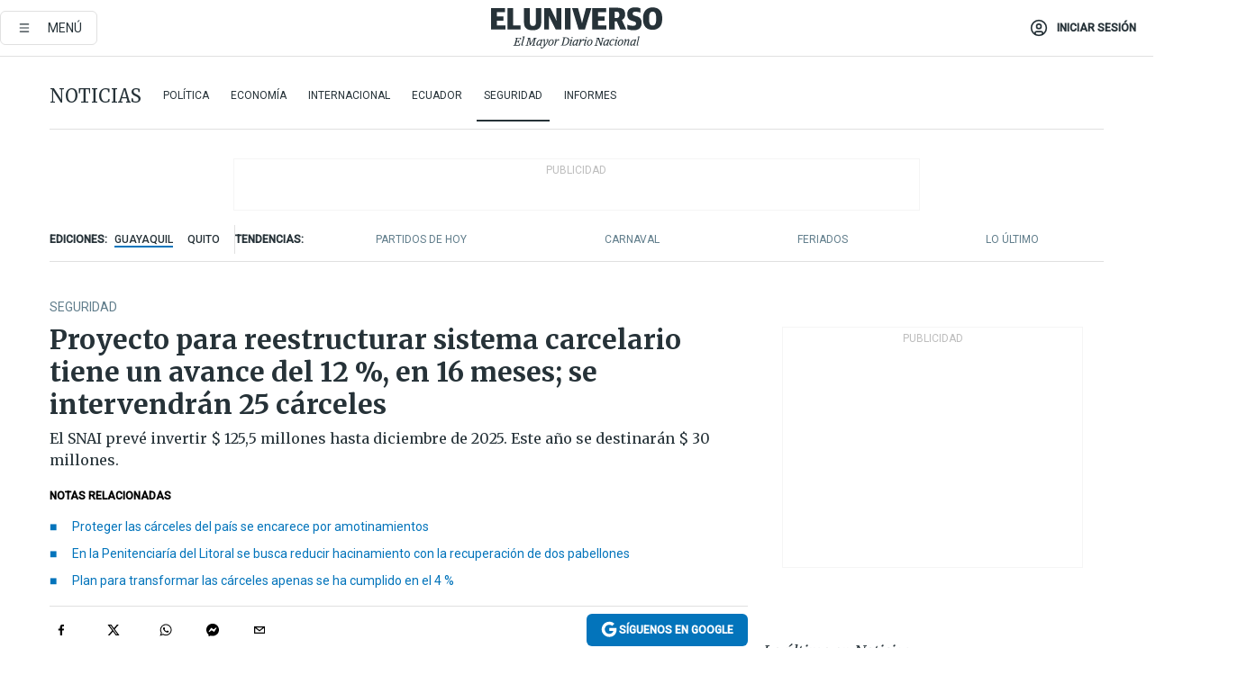

--- FILE ---
content_type: text/html; charset=utf-8
request_url: https://eluniverso-el-universo-prod.cdn.arcpublishing.com/noticias/seguridad/proyecto-para-reestructurar-sistema-carcelario-tiene-un-avance-del-12-en-16-meses-se-intervendran-25-carceles-nota/?modulo=lo-ultimo-subseccion&plantilla=ampliada&seccion=Noticias
body_size: 92401
content:
<!DOCTYPE html><html lang="es"><head><meta name="viewport" content="width=device-width, initial-scale=1, minimum-scale=1, maximum-scale=5"/><link rel="preload" as="image" href="https://www.eluniverso.com/resizer/v2/ZT7FRN25KNC6NOGFQNVXIKRSTY.jpg?auth=55d33cd0a87722ef50161d4f63932252e90a44b3738cf03b97e6351c4474f152"/><link rel="preload" as="image" href="https://eluniverso.vteximg.com.br/arquivos/ids/163540"/><link rel="preload" as="image" href="https://eluniverso.vteximg.com.br/arquivos/ids/179045"/><link rel="preload" as="image" href="https://www.eluniverso.com/resizer/v2/QGSMWEIIQVESTP2WCU72KQN344.jpg?auth=eb6fe240fb83cf659175c5b0598e83b51373a074e8b9728ed975df5d8e9e7b9a"/><script type="text/javascript" src="https://tags-test.gamadx.com/config/eluniverso.js" defer="" async="" data-cfasync="false"></script><script async="" src="https://securepubads.g.doubleclick.net/tag/js/gpt.js?network-code=78858240"></script><script src="https://experience.tinypass.com/xbuilder/experience/load?aid=D8b6TuHSpu" async=""></script><script async="" src="https://www.googletagmanager.com/gtag/js?id=G-SYES0LW2K4"></script><script async="" id="xieg6Sie" src="https://cdn.viously.com/js/sdk/boot.js"></script><script async="" src="https://cdn.taboola.com/webpush/publishers/1915201/taboola-push-sdk.js"></script><script type="text/javascript" src="https://flower-ads.com/tag/eluniverso/eluniverso.js" async=""></script><meta charset="UTF-8"/><meta property="mrf:tags" content="tiponota:premium"/><meta name="robots" content="index, follow"/><meta name="robots" content="max-image-preview:large"/><title>Proyecto para reestructurar sistema carcelario tiene un avance del 12 %, en 16 meses; se intervendrán 25 cárceles | Seguridad | Noticias | El Universo</title><meta name="description" content="El SNAI prevé invertir $ 125,5 millones hasta diciembre de 2025. Este año se destinarán $ 30 millones."/><link rel="canonical" href="https://www.eluniverso.com/noticias/seguridad/proyecto-para-reestructurar-sistema-carcelario-tiene-un-avance-del-12-en-16-meses-se-intervendran-25-carceles-nota/"/><meta name="abstract" content="El SNAI prevé invertir $ 125,5 millones hasta diciembre de 2025. Este año se destinarán $ 30 millones."/><meta name="twitter:site" content="@eluniversocom"/><meta name="twitter:site:id" content="1597931854"/><meta name="twitter:creator" content="@eluniversocom"/><meta name="twitter:creator:id" content="1597931854"/><meta name="twitter:url" content="https://www.eluniverso.com/noticias/seguridad/proyecto-para-reestructurar-sistema-carcelario-tiene-un-avance-del-12-en-16-meses-se-intervendran-25-carceles-nota/"/><meta name="twitter:title" content="Proyecto para reestructurar sistema carcelario tiene un avance del 12 %, en 16 meses; se intervendrán 25 cárceles"/><meta name="twitter:description" content="El SNAI prevé invertir $ 125,5 millones hasta diciembre de 2025. Este año se destinarán $ 30 millones."/><meta name="twitter:image" content="https://www.eluniverso.com/resizer/v2/VLQWECY5YFG7VHRDOWSUWD2A64.jpeg?auth=13b5e0a57c00fe3e2792d68a1699dd039ee7bad1850471021168bc956e79ef3f&amp;width=893&amp;height=670&amp;quality=75&amp;smart=true"/><meta property="twitter:card" content="summary_large_image"/><meta name="fb:admins" content="100000069041809"/><meta name="fb:app_id" content="134434890019404"/><meta name="fb:pages" content="61449504559"/><meta name="og:site_name" content="El Universo"/><meta name="og:type" content="article"/><meta name="og:locale" content="es_LA"/><meta name="article:publisher" content="https://www.facebook.com/eluniversoec"/><meta name="og:title" content="Proyecto para reestructurar sistema carcelario tiene un avance del 12 %, en 16 meses; se intervendrán 25 cárceles"/><meta name="og:url" content="https://www.eluniverso.com/noticias/seguridad/proyecto-para-reestructurar-sistema-carcelario-tiene-un-avance-del-12-en-16-meses-se-intervendran-25-carceles-nota/"/><meta name="og:description" content="El SNAI prevé invertir $ 125,5 millones hasta diciembre de 2025. Este año se destinarán $ 30 millones."/><meta name="og:image" content="https://www.eluniverso.com/resizer/v2/VLQWECY5YFG7VHRDOWSUWD2A64.jpeg?auth=13b5e0a57c00fe3e2792d68a1699dd039ee7bad1850471021168bc956e79ef3f&amp;width=893&amp;height=670&amp;quality=75&amp;smart=true"/><meta name="og:updated_time" content="2023-03-29T12:30:00.370Z"/><meta name="article:section" content="Noticias"/><meta name="article:tag" content="Guayaquil, Cárceles, Contratos públicos, Servicio de Atención Integral a Personas Privadas de Libertad, Presos"/><meta name="article:published_time" content="2023-03-29T12:30:00.378Z"/><meta name="article:modified_time" content="2023-03-29T12:30:00.370Z"/><meta name="article:author" content="Redacción"/><meta name="cXenseParse:pageclass" content="article"/><meta name="cXenseParse:recs:pageclass" content="article"/><meta name="cXenseParse:pagetype" content="nota"/><meta name="cXenseParse:recs:pagetype" content="nota"/><meta name="cXenseParse:section" content="Noticias"/><meta name="cXenseParse:recs:section" content="Noticias"/><meta name="cXenseParse:subsection" content="Seguridad"/><meta name="cXenseParse:recs:subsection" content="Seguridad"/><meta name="cXenseParse:nombreTag" content="Guayaquil"/><meta name="cXenseParse:recs:nombreTag" content="Guayaquil"/><meta name="cXenseParse:nombreTag" content="Cárceles"/><meta name="cXenseParse:recs:nombreTag" content="Cárceles"/><meta name="cXenseParse:nombreTag" content="Contratos públicos"/><meta name="cXenseParse:recs:nombreTag" content="Contratos públicos"/><meta name="cXenseParse:nombreTag" content="Servicio de Atención Integral a Personas Privadas de Libertad"/><meta name="cXenseParse:recs:nombreTag" content="Servicio de Atención Integral a Personas Privadas de Libertad"/><meta name="cXenseParse:nombreTag" content="Presos"/><meta name="cXenseParse:recs:nombreTag" content="Presos"/><meta name="cXenseParse:nombreTag" content="premium"/><meta name="cXenseParse:recs:nombreTag" content="premium"/><meta name="cXenseParse:author" content="sandra-miranda"/><meta name="cXenseParse:recs:author" content="sandra-miranda"/><meta property="mrf:tags" content="sub-section:Seguridad"/><meta property="mrf:tags" content="equiporedaccion:Redacción Informes"/><link rel="dns-prefetch" href="https://fonts.googleapis.com"/><link rel="preconnect" href="https://fonts.gstatic.com"/><link rel="preload" as="style" href="https://fonts.googleapis.com/css2?family=Merriweather:wght@300;400;700&amp;family=Roboto:wght@300;400;500&amp;display=swap"/><link rel="preconnect" href="https://securepubads.g.doubleclick.net"/><link rel="alternate" type="application/rss+xml" title="RSS" href="https://www.eluniverso.com/arc/outboundfeeds/rss/?outputType=xml"/><link rel="preconnect" href="https://cse.google.com/" crossorigin="true"/><link rel="dns-prefetch" href="https://cse.google.com/"/><link rel="preconnect" href="https://www.googletagmanager.com/" crossorigin="true"/><link rel="dns-prefetch" href="https://www.googletagmanager.com/"/><link rel="preconnect" href="https://scdn.cxense.com/" crossorigin="true"/><link rel="dns-prefetch" href="https://scdn.cxense.com/"/><link rel="preconnect" href="https://cdn.tinypass.com/" crossorigin="true"/><link rel="dns-prefetch" href="https://cdn.tinypass.com/"/><link rel="preconnect" href="https://comcluster.cxense.com/" crossorigin="true"/><link rel="dns-prefetch" href="https://comcluster.cxense.com/"/><link rel="icon" type="image/x-icon" href="/pf/resources/icons/favicon.ico?d=883"/><link rel="apple-touch-icon" sizes="180x180" href="/pf/resources/icons/apple-touch-icon.png?d=883"/><link rel="icon" type="image/png" sizes="32x32" href="/pf/resources/icons/favicon-32x32.png?d=883"/><link rel="icon" type="image/png" sizes="16x16" href="/pf/resources/icons/favicon-16x16.png?d=883"/><link rel="manifest" href="/pf/resources/icons/site.webmanifest?d=883"/><link rel="mask-icon" href="/pf/resources/icons/safari-pinned-tab.svg?d=883" color="#084f8d"/><meta name="msapplication-TileColor" content="#084f8d"/><meta name="theme-color" content="#ffffff"/><script type="application/ld+json">{"@context":"https://schema.org","@type":"NewsArticle","mainEntityOfPage":{"@type":"WebPage","@id":"https://www.eluniverso.com/noticias/seguridad/proyecto-para-reestructurar-sistema-carcelario-tiene-un-avance-del-12-en-16-meses-se-intervendran-25-carceles-nota/"},"headline":"Proyecto para reestructurar sistema carcelario tiene un avance del 12 %, en 16 meses; se intervendrán 25 cárceles","description":"El SNAI prevé invertir $ 125,5 millones hasta diciembre de 2025. Este año se destinarán $ 30 millones.","articleSection":["Noticias"],"keywords":"Guayaquil,Cárceles,Contratos públicos,Servicio de Atención Integral a Personas Privadas de Libertad,Presos,premium","image":["https://www.eluniverso.com/resizer/v2/VLQWECY5YFG7VHRDOWSUWD2A64.jpeg?auth=13b5e0a57c00fe3e2792d68a1699dd039ee7bad1850471021168bc956e79ef3f&width=893&height=670&quality=75&smart=true"],"datePublished":"2023-03-29T12:30:00.378Z","dateModified":"2023-03-29T12:30:00Z","author":[{"@type":"Person","name":"Sandra Miranda","url":"https://www.eluniverso.com/autor/sandra-miranda"}],"publisher":{"@type":"Organization","name":"El Universo","logo":{"@type":"ImageObject","url":"https://www.eluniverso.com/pf/resources/images/el-universo-meta-logo.jpg?d=638"}},"articleBody":"Ante un sistema penitenciario ‘deficiente’, con infraestructura, equipamiento y tecnología “insuficiente, obsoleta e inadecuada” para la rehabilitación de los reclusos, el Servicio Nacional de Atención Integral a Personas Adultas Privadas de la Libertad y a Adolescentes Infractores (SNAI) inició, en noviembre de 2021, un plan para reestructurarlo en un lapso de cuatro años, hasta diciembre de 2025, y con un presupuesto de $ 125,5 millones. Han pasado 16 meses y el avance del programa llega al 12 % e incluye obras concluidas y pagadas y otras contratadas y en ejecución.En 2021 se proyectó invertir $ 5,5 millones, pero se destinó menos de un millón; en 2022 se asignaron $ 30 millones, pero se adjudicaron $ 3,6 millones; y en 2023, cuyo presupuesto es de $ 30 millones, no se ha devengado nada hasta febrero, según los informes del SNAI. Los siguientes dos años se tiene previsto sumar $ 60 millones.La mayor parte de los recursos, <b>$ 87,3 millones, será para fortalecer las capacidades de seguridad y vigilancia</b>. Se comprarán cámaras, 9.000 dispositivos de geoposicionamiento electrónico (grilletes) y otros equipos tecnológicos.En este último rubro se incluye la adquisición de cinco escáneres de vehículo, 41 rayos X de maleta y 46 arcos detectores de metales por $ 17 millones, que el SNAI intentó comprar sin éxito en octubre y noviembre de 2022. Ambos procesos fueron cancelados por la necesidad de hacer una ‘reforma’ que cambie el objeto de contratación.Actualmente, los equipos instalados en las cárceles tienen -según el proceso- más de diez años de uso, no han recibido mantenimiento, están ‘descontinuados tecnológicamente’ y, además, han sufrido ‘vandalismo’ en los enfrentamientos y motines registrados en los recintos penitenciarios, que entre 2021 y abril de 2022 dejaron 340 internos asesinados.<b>Los restantes $ 38,1 millones del proyecto contemplan la rehabilitación de las cárceles</b>. Algunas obras ya se hicieron, como adecuaciones en tres centros (Azuay, Guayas, Cotopaxi), que costaron $ 842.950; y otras están en construcción, como los cerramientos perimetrales de siete cárceles (en Guayas, Esmeraldas, Manabí, Santo Domingo, Azuay) por $ 2,5 millones y que tienen un avance de entre el 35 % y 100 %.Una de las últimas obras adjudicadas es la <a href=\"https://www.eluniverso.com/noticias/seguridad/en-la-penitenciaria-del-litoral-se-busca-reducir-hacinamiento-con-la-recuperacion-de-dos-pabellones-nota/\" target=\"_blank\">reparación de dos pabellones de la Penitenciaría del Litoral (CLP Guayas 1), deshabitados desde noviembre, por $ 829.841</a>. Estos trabajos se culminarían en abril.El SNAI, según el plan, repotenciará 25 centros. Quince de ellos tienen edificaciones e instalaciones eléctricas e hidrosanitarias en mal estado, como en Guayas, Esmeraldas, Los Ríos, y diez tienen proyección de crecimiento, como en Manabí, Esmeraldas y Cañar.No se contempla la construcción de nuevos recintos, aunque en el proyecto se considera importante la edificación de centros con máximo 500 plazas, ya que -según el SNAI- “la administración de megacárceles no ha dado las respuestas esperadas para la rehabilitación y reinserción” de los internos. Con esto se busca mejorar sus condiciones de vida y disminuir el hacinamiento, que a nivel nacional llega al 13 %. También, se prevé que los CRS (centros de rehabilitación social) se dividan en unidades de máxima, mediana y mínima seguridad. (I)","isAccessibleForFree":false,"hasPart":{"@type":"WebPageElement","isAccessibleForFree":"False","cssSelector":".paywall"}}</script><script type="application/ld+json">{"@context":"https://schema.org","@type":"BreadcrumbList","itemListElement":[{"@type":"ListItem","position":1,"name":"home","item":"https://www.eluniverso.com"},{"@type":"ListItem","position":2,"name":"Noticias","item":"https://www.eluniverso.com/noticias"},{"@type":"ListItem","position":3,"name":"Seguridad","item":"https://www.eluniverso.com/noticias/seguridad"},{"@type":"ListItem","position":4,"name":"Proyecto para reestructurar sistema carcelario tiene un avance del 12 %, en 16 meses; se intervendrán 25 cárceles"}]}</script><script type="application/javascript" id="polyfill-script">if(!Array.prototype.includes||!(window.Object && window.Object.assign)||!window.Promise||!window.Symbol||!window.fetch){document.write('<script type="application/javascript" src="/pf/dist/engine/polyfill.js?d=883&mxId=00000000" defer=""><\/script>')}</script><script id="fusion-engine-react-script" type="application/javascript" src="/pf/dist/engine/react.js?d=883&amp;mxId=00000000" defer=""></script><script id="fusion-engine-combinations-script" type="application/javascript" src="/pf/dist/components/combinations/default.js?d=883&amp;mxId=00000000" defer=""></script><link id="fusion-template-styles" rel="stylesheet" type="text/css" href="/pf/dist/components/combinations/default.css?d=883&amp;mxId=00000000"/><style data-styled="" data-styled-version="5.3.11">.fSVJiK{font-family:'Roboto',sans-serif;font-size:14px;padding-top:0.5rem;}/*!sc*/
data-styled.g17[id="sc-pye9px"]{content:"fSVJiK,"}/*!sc*/
</style><style>.svg-inline--fa,svg:not(:root).svg-inline--fa{overflow:visible}.svg-inline--fa{display:inline-block;font-size:inherit;height:1em;vertical-align:-.13em}.fa-lg{font-size:1.33em;line-height:.75em;vertical-align:-.07em}.fa-sm{font-size:.88em}html{overflow-x:hidden}#app-container .menublue{background-color:#0374bb;position:fixed}#app-container .menugray{background-color:#ebedf1;position:fixed}#app-container .menugray header{background-color:#ffbe00;border-radius:5px;margin-left:1rem;margin-right:1rem}#app-container .prose-text{word-break:break-word}#app-container .embeded-image img{margin:0}#app-container .embeded-image .img-content{margin-left:auto;margin-right:auto}.grecaptcha-badge{visibility:hidden}.swiper{height:100%;overflow:hidden;position:relative;width:100%}.swiper-vertical>.swiper-wrapper{flex-direction:column}.swiper-wrapper{box-sizing:content-box;display:flex;height:100%;position:relative;transition-property:transform;transition-timing-function:var(    --swiper-wrapper-transition-timing-function,initial  );width:100%;z-index:1}.swiper-android .swiper-slide,.swiper-wrapper{transform:translateZ(0)}.swiper-horizontal{touch-action:pan-y}.swiper-vertical{touch-action:pan-x}.swiper-slide{flex-shrink:0;transition-property:transform}.swiper-slide-invisible-blank{visibility:hidden}.swiper-autoheight,.swiper-autoheight .swiper-slide{height:auto}.swiper-autoheight .swiper-wrapper{align-items:flex-start;transition-property:transform,height}.swiper-backface-hidden .swiper-slide{-webkit-backface-visibility:hidden;backface-visibility:hidden;transform:translateZ(0)}.swiper-button-disabled svg{opacity:.3}.swiper-button{height:2.5rem;line-height:2.5rem;width:2.5rem}.prose{color:#263238;max-width:65ch}.prose [class~=lead]{color:#4b5563;font-size:1.25em;line-height:1.6;margin-bottom:1.2em;margin-top:1.2em}.prose a{color:#111827;font-weight:500;text-decoration:none}.prose strong{color:#111827;font-weight:600}.prose ol[type=A]{--list-counter-style:upper-alpha}.prose ol[type=a]{--list-counter-style:lower-alpha}.prose ol[type=A s]{--list-counter-style:upper-alpha}.prose ol[type=a s]{--list-counter-style:lower-alpha}.prose ol[type=I]{--list-counter-style:upper-roman}.prose ol[type=i]{--list-counter-style:lower-roman}.prose ol[type=I s]{--list-counter-style:upper-roman}.prose ol[type=i s]{--list-counter-style:lower-roman}.prose ol[type="1"]{--list-counter-style:decimal}.prose ol>li{padding-left:1.75em;position:relative}.prose ol>li:before{color:#6b7280;content:counter(list-item,var(--list-counter-style,decimal)) ".";font-weight:400;left:0;position:absolute}.prose ul>li{padding-bottom:.5rem;padding-left:1rem;padding-top:.5rem;position:relative}.prose ul>li:before{background-color:#455a64;border-radius:0;content:"";height:.3rem;left:.25em;position:absolute;top:1.3rem;width:.3rem}.prose hr{border-color:#e5e7eb;border-top-width:1px;margin-bottom:3em;margin-top:3em}.prose blockquote{border-left-color:#e5e7eb;border-left-width:.25rem;color:#111827;font-style:italic;font-weight:500;margin-bottom:1.6em;margin-top:1.6em;padding-left:1em;quotes:"\201C" "\201D" "\2018" "\2019"}.prose blockquote p:first-of-type:before{content:open-quote}.prose blockquote p:last-of-type:after{content:close-quote}.prose h1{color:#111827;font-size:2.25em;font-weight:800;line-height:1.1111111;margin-bottom:.8888889em;margin-top:0}.prose h2{color:#111827;font-size:1.5em;font-weight:700;line-height:1.3333333;margin-bottom:1em;margin-top:2em}.prose h3{font-size:1.25em;line-height:1.6;margin-bottom:.6em;margin-top:1.6em}.prose h3,.prose h4{color:#111827;font-weight:600}.prose h4{line-height:1.5;margin-bottom:.5em;margin-top:1.5em}.prose figure figcaption{color:#6b7280;font-size:.875em;line-height:1.4285714;margin-top:.8571429em}.prose code{color:#111827;font-size:.875em;font-weight:600}.prose code:after,.prose code:before{content:"`"}.prose a code{color:#111827}.prose pre{background-color:#1f2937;border-radius:.375rem;color:#e5e7eb;font-size:.875em;line-height:1.7142857;margin-bottom:1.7142857em;margin-top:1.7142857em;overflow-x:auto;padding:.8571429em 1.1428571em}.prose pre code{background-color:transparent;border-radius:0;border-width:0;color:inherit;font-family:inherit;font-size:inherit;font-weight:400;line-height:inherit;padding:0}.prose pre code:after,.prose pre code:before{content:none}.prose table{font-size:.875em;line-height:1.7142857;margin-bottom:2em;margin-top:2em;table-layout:auto;text-align:left;width:100%}.prose thead{border-bottom-color:#d1d5db;border-bottom-width:1px;color:#111827;font-weight:600}.prose thead th{padding-bottom:.5714286em;padding-left:.5714286em;padding-right:.5714286em;vertical-align:bottom}.prose tbody tr{border-bottom-color:#e5e7eb;border-bottom-width:1px}.prose tbody tr:last-child{border-bottom-width:0}.prose tbody td{padding:.5714286em;vertical-align:top}.prose{font-size:1rem;line-height:1.75}.prose p{margin-bottom:1.25em;margin-top:1.25em}.prose figure,.prose img,.prose video{margin-bottom:2em;margin-top:2em}.prose figure>*{margin-bottom:0;margin-top:0}.prose h2 code{font-size:.875em}.prose h3 code{font-size:.9em}.prose ol,.prose ul{margin-bottom:1.25em;margin-top:1.25em}.prose li{margin-bottom:.5em;margin-top:.5em}.prose>ul>li p{margin-bottom:.75em;margin-top:.75em}.prose>ul>li>:first-child{margin-top:1.25em}.prose>ul>li>:last-child{margin-bottom:1.25em}.prose ol ol,.prose ol ul,.prose ul ol,.prose ul ul{margin-bottom:.75em;margin-top:.75em}.prose h2+*,.prose h3+*,.prose h4+*,.prose hr+*{margin-top:0}.prose thead th:first-child{padding-left:0}.prose thead th:last-child{padding-right:0}.prose tbody td:first-child{padding-left:0}.prose tbody td:last-child{padding-right:0}.prose>:first-child{margin-top:0}.prose>:last-child{margin-bottom:0}.prose-lg{font-size:1.125rem;line-height:1.7777778}.prose-lg p{margin-bottom:1.3333333em;margin-top:1.3333333em}.prose-lg [class~=lead]{font-size:1.2222222em;line-height:1.4545455;margin-bottom:1.0909091em;margin-top:1.0909091em}.prose-lg blockquote{margin-bottom:1.6666667em;margin-top:1.6666667em;padding-left:1em}.prose-lg h1{font-size:2.6666667em;line-height:1;margin-bottom:.8333333em;margin-top:0}.prose-lg h2{font-size:1.6666667em;line-height:1.3333333;margin-bottom:1.0666667em;margin-top:1.8666667em}.prose-lg h3{font-size:1.3333333em;line-height:1.5;margin-bottom:.6666667em;margin-top:1.6666667em}.prose-lg h4{line-height:1.5555556;margin-bottom:.4444444em;margin-top:1.7777778em}.prose-lg figure,.prose-lg img,.prose-lg video{margin-bottom:1.7777778em;margin-top:1.7777778em}.prose-lg figure>*{margin-bottom:0;margin-top:0}.prose-lg figure figcaption{font-size:.8888889em;line-height:1.5;margin-top:1em}.prose-lg code{font-size:.8888889em}.prose-lg h2 code{font-size:.8666667em}.prose-lg h3 code{font-size:.875em}.prose-lg pre{border-radius:.375rem;font-size:.8888889em;line-height:1.75;margin-bottom:2em;margin-top:2em;padding:1em 1.5em}.prose-lg ul{margin-bottom:1.3333333em;margin-top:1.3333333em}.prose-lg li{margin-bottom:.6666667em;margin-top:.6666667em}.prose-lg ul>li{padding-left:1rem}.prose-lg ul>li:before{height:.3rem;left:.25em;top:1.3rem;width:.3rem}.prose-lg>ul>li p{margin-bottom:.8888889em;margin-top:.8888889em}.prose-lg>ul>li>:first-child{margin-top:1.3333333em}.prose-lg>ul>li>:last-child{margin-bottom:1.3333333em}.prose-lg ol ol,.prose-lg ol ul,.prose-lg ul ol,.prose-lg ul ul{margin-bottom:.8888889em;margin-top:.8888889em}.prose-lg hr{margin-bottom:3.1111111em;margin-top:3.1111111em}.prose-lg h2+*,.prose-lg h3+*,.prose-lg h4+*,.prose-lg hr+*{margin-top:0}.prose-lg table{font-size:.8888889em;line-height:1.5}.prose-lg thead th{padding-bottom:.75em;padding-left:.75em;padding-right:.75em}.prose-lg thead th:first-child{padding-left:0}.prose-lg thead th:last-child{padding-right:0}.prose-lg tbody td{padding:.75em}.prose-lg tbody td:first-child{padding-left:0}.prose-lg tbody td:last-child{padding-right:0}.prose-lg>:first-child{margin-top:0}.prose-lg>:last-child{margin-bottom:0}#clickio-splash-list{left:0;min-height:1px;right:auto;width:100%}#clickio-splash-iframe{margin:0;min-width:100%;opacity:0;overflow:visible}#clickio-splash-iframe,#clickio-splash-list{bottom:-100px;position:fixed;top:100vh;z-index:-1}#clickio-splash-iframe:not([height="100"]){bottom:0;max-height:100%;max-width:100%;opacity:1;top:0;z-index:2147483647}#clickio-splash-list:has(#clickio-splash-iframe:not([height="100"])){z-index:2147483647}#clickio-splash-list:has(#clickio-splash-iframe[height="100"][width="0"]){display:none}#clickio-splash-iframe[height="100"][width="0"]{display:none}.prose [data-oembed-type=youtube]{height:0;padding-bottom:56.25%;position:relative}.prose [data-oembed-type=youtube] iframe{height:100%;left:0;position:absolute;top:0;width:100%}.prose .gallery figure,.prose .gallery img,.prose .related figure,.prose .related img{margin:0}.prose .gallery-wrapper h3{margin-top:0}.prose .related h2{font-size:.875rem;line-height:1.25rem;margin:0}.prose .related figure,.prose .related img{margin:0}.prose .dropcap-letter:first-letter{float:left;font-family:Merriweather,serif;font-size:3rem;font-weight:700;line-height:50px;line-height:1;margin-right:.5rem;--tw-text-opacity:1;color:rgb(38 50 56/var(--tw-text-opacity,1))}.prose .prose-list a,.prose p a,.prose table a{--tw-border-opacity:1;border-color:rgb(207 216 220/var(--tw-border-opacity,1));--tw-text-opacity:1;border-bottom-width:1px;color:rgb(3 116 187/var(--tw-text-opacity,1));padding-bottom:2px;text-decoration:none}#figCaptionOfImage.premium-hero{background:linear-gradient(180deg,hsla(0,0%,5%,0) 5%,hsla(0,0%,5%,.6) 50%);padding:30px 15% 20px;text-shadow:0 0 3px #000}@media(max-width:640px){#figCaptionOfImage.premium-hero{background:#e0e0e0;color:#616161;font-size:14px;font-weight:400;line-height:1.5;padding:10px;text-shadow:none}}#figCaptionOfImage.jaimejarrin-hero{left:44%;position:absolute;top:42%;width:50%;z-index:1}amp-carousel>div>div:first-child{scrollbar-width:none}amp-carousel>div>div:first-child::-webkit-scrollbar{display:none}.amp-carousel-button{border-radius:9999px;--tw-bg-opacity:1;background-color:rgb(255 255 255/var(--tw-bg-opacity,1));font-size:1.125rem;line-height:1.75rem;--tw-text-opacity:1;color:rgb(38 50 56/var(--tw-text-opacity,1));--tw-shadow:0 1px 3px 0 rgba(0,0,0,.1),0 1px 2px -1px rgba(0,0,0,.1);--tw-shadow-colored:0 1px 3px 0 var(--tw-shadow-color),0 1px 2px -1px var(--tw-shadow-color);box-shadow:var(--tw-ring-offset-shadow,0 0 #0000),var(--tw-ring-shadow,0 0 #0000),var(--tw-shadow)}.amp-carousel-button-prev{background-image:url(/home/circleci/repo/resources/dist69f9e44fb494ae19baa7.svg?d=883&mxId=00000000);margin-left:.5rem}.amp-carousel-button-next{background-image:url(/home/circleci/repo/resources/diste6faa6709a150adf8cab.svg?d=883&mxId=00000000);margin-right:.5rem}@media(min-width:1024px){#app-container .article-body .related-posts{margin-left:1.5rem}#app-container .related-posts .card .card-content{margin:0}#app-container .space-y-3 .related-posts{margin-bottom:1rem;margin-top:0}.related-posts{float:right;width:35%}.related-posts .card-image{display:none}}#app-container .article-body h2{font-size:1.3rem;line-height:1.5rem}#app-container .article-body h3{font-size:1.25rem;line-height:1.5rem}#app-container .article-body h4{font-size:1.125rem;line-height:1.5rem}@media only screen and (max-width:667px){#app-container .article-body h2{font-size:1.25rem;line-height:1.75rem}#app-container .article-body h3{font-size:1.125rem;line-height:1.75rem}#app-container .article-body h4{font-size:1rem;line-height:1.5rem}}.related-posts{grid-row:3}.related-posts .card:last-child{border-bottom:0}.related-header-body li{margin-bottom:10px;padding-left:25px;position:relative}.related-header-body li:before{content:"■";left:0;margin-right:15px;position:absolute;width:6px}.feature-active-campaign input[type=date],.feature-active-campaign input[type=email],.feature-active-campaign input[type=text]{border-radius:0;border-width:1px;--tw-border-opacity:1;border-color:rgb(224 224 224/var(--tw-border-opacity,1));font-family:Roboto,sans-serif;padding:.5rem}.feature-active-campaign ._form-title{border-bottom-width:1px;--tw-border-opacity:1;border-color:rgb(224 224 224/var(--tw-border-opacity,1));font-family:Merriweather,serif;font-size:1.125rem;font-style:italic;font-weight:400;line-height:1.75rem;padding-bottom:.5rem}.feature-active-campaign ._html-code{font-family:Roboto,sans-serif;font-size:1rem;line-height:1.5rem}.feature-active-campaign ._html-code p{margin-bottom:1rem}.feature-active-campaign label._form-label{display:none}.feature-active-campaign ._form-content{display:flex;flex-wrap:wrap}.feature-active-campaign ._form_element{margin-bottom:1rem;margin-right:.5rem}.feature-active-campaign ._form_element._clear{flex-shrink:0;margin-right:0;width:100%}.feature-active-campaign button{--tw-bg-opacity:1;background-color:rgb(3 116 187/var(--tw-bg-opacity,1));font-family:Roboto,sans-serif;padding:.5rem 1rem;text-transform:uppercase;--tw-text-opacity:1;color:rgb(255 255 255/var(--tw-text-opacity,1))}.feature-active-campaign.fields-col ._button-wrapper,.feature-active-campaign.fields-col ._form_element{flex-shrink:0;margin-right:0;width:100%}.feature-active-campaign.text-left ._form-content{justify-content:flex-start}.feature-active-campaign.text-left ._button-wrapper,.feature-active-campaign.text-left ._form_element{text-align:left}.feature-active-campaign.text-center ._form-content{justify-content:center}.feature-active-campaign.text-right ._form-content{justify-content:flex-end}.feature-active-campaign.text-right ._button-wrapper,.feature-active-campaign.text-right ._form_element{text-align:right}.card.gallery .card-image .icon,.card.video .card-image .icon{left:50%;top:50%;transform:translate(-50%,-50%)}.card.gallery .card-image:hover .icon,.card.video .card-image:hover .icon{opacity:.5}.card .author strong:after{content:","}.card .author strong:last-child:after{content:""}.sidemenu a{display:block;font-family:Roboto,sans-serif;font-size:.75rem;line-height:1rem;outline:2px solid transparent;outline-offset:2px;padding-bottom:1rem;padding-top:1rem;text-transform:uppercase}amp-accordion .accordion-heading:focus svg{transform:rotate(90deg)}.gcse-search-wrap .gsc-search-box{margin-bottom:1rem}.gcse-search-wrap .gsc-input-box{border-radius:0}.gcse-search-wrap .gsc-control-cse{background-color:transparent}.gcse-search-wrap .gsc-result{background-color:transparent;padding-bottom:1rem;padding-top:1rem}.gcse-search-wrap .gs-visibleUrl{font-family:Roboto,sans-serif;--tw-text-opacity:1;color:rgb(96 125 139/var(--tw-text-opacity,1))}.gcse-search-wrap .gsc-tabsArea{border-radius:0;border-width:0;margin-bottom:1rem}.gcse-search-wrap .gsc-tabHeader{font-family:Roboto,sans-serif}.gcse-search-wrap .gs-title{font-weight:700;margin-bottom:.5rem}.gcse-search-wrap .gs-title b{--tw-bg-opacity:1;background-color:rgb(230 237 243/var(--tw-bg-opacity,1))}.gcse-search-wrap .gsc-url-top{margin-bottom:.5rem}.gcse-search-wrap .gs-image{display:block}.gcse-search-wrap .gs-promotion-image-box,.gcse-search-wrap .gs-web-image-box{margin-right:1rem;width:80px}@media (min-width:768px){.gcse-search-wrap .gs-promotion-image-box,.gcse-search-wrap .gs-web-image-box{width:150px}}.gcse-search-wrap .gs-promotion-image-box .gs-image,.gcse-search-wrap .gs-web-image-box .gs-image{margin-left:auto;margin-right:auto;max-width:80px}@media (min-width:768px){.gcse-search-wrap .gs-promotion-image-box .gs-image,.gcse-search-wrap .gs-web-image-box .gs-image{max-width:150px}}.gcse-search-wrap .gsc-table-result{display:flex}.gcse-search-wrap .gs-snippet{font-size:.875rem;line-height:1.25rem}.gcse-search-wrap .gsc-results .gsc-cursor-box{display:flex;justify-content:center;margin-bottom:2rem;margin-top:2rem}.gcse-search-wrap .gsc-results .gsc-cursor-box .gsc-cursor-page{background-color:transparent;font-family:Roboto,sans-serif;outline:none;padding:.5rem 1rem;--tw-text-opacity:1;color:rgb(38 50 56/var(--tw-text-opacity,1));text-decoration-line:none}.gcse-search-wrap .gsc-results .gsc-cursor-box .gsc-cursor-page:hover{font-weight:700;text-decoration-line:none}.gcse-search-wrap .gsc-results .gsc-cursor-box .gsc-cursor-current-page{border-width:1px;--tw-border-opacity:1;border-color:rgb(3 116 187/var(--tw-border-opacity,1));--tw-text-opacity:1;color:rgb(3 116 187/var(--tw-text-opacity,1))}.gcse-search-wrap a,.gcse-search-wrap b,.gcse-search-wrap div{font-family:Merriweather,serif}.gcse-search-wrap .gsc-above-wrapper-area,.gcse-search-wrap .gsc-above-wrapper-area a,.gcse-search-wrap .gsc-above-wrapper-area b,.gcse-search-wrap .gsc-above-wrapper-area div{font-family:Roboto,sans-serif}.gcse-search-wrap .gsc-search-button{outline:none;--tw-bg-opacity:1;background-color:rgb(3 116 187/var(--tw-bg-opacity,1));padding:.5rem}.gcse-search-wrap .gcsc-more-maybe-branding-root{display:none}.gsc-expansionArea .gsc-webResult.gsc-result{border-color:#e2e8f0;border-width:1px 0 0}amp-social-share.facebook-messenger{background-color:transparent;background-image:url(/home/circleci/repo/resources/distb326b8cda9737613ab0d.svg?d=883&mxId=00000000);background-position:50%;background-repeat:no-repeat;background-size:80%}amp-social-share.rounded{background-color:transparent;filter:invert(1)}.feature-taboola{margin:0}.feature-taboola .trc_rbox_header.trc_rbox_border_elm{border-bottom-width:1px;border-style:solid;--tw-border-opacity:1;border-color:rgb(207 216 220/var(--tw-border-opacity,1));padding-bottom:.5rem}.feature-taboola .trc_rbox_header .trc_rbox_header_span{font-family:Merriweather,serif;font-size:1rem;font-style:italic;font-weight:400;line-height:1.5rem;--tw-text-opacity:1;color:rgb(38 50 56/var(--tw-text-opacity,1))}.feature-taboola .trc_rbox_outer{margin-top:2rem}.feature-taboola .videoCube .video-label-box .video-title{font-family:Merriweather,serif;font-size:1rem;font-weight:700;line-height:1.5rem;margin:0;--tw-text-opacity:1;color:rgb(38 50 56/var(--tw-text-opacity,1))}.feature-taboola .videoCube .video-label-box .video-title:hover{--tw-text-opacity:1;color:rgb(3 116 187/var(--tw-text-opacity,1));text-decoration-line:none}.feature-taboola .videoCube.syndicatedItem .branding{font-family:Roboto,sans-serif;font-size:.75rem;font-weight:400;line-height:1rem;--tw-text-opacity:1;color:rgb(97 97 97/var(--tw-text-opacity,1))}.feature-taboola .videoCube .thumbBlock_holder{margin-bottom:1rem}#tbl-next-up .trc_related_container{margin-top:2em}#tbl-next-up .trc_related_container .blend-next-up-a .video-label,#tbl-next-up .trc_related_container .blend-next-up-a .video-title{font-family:Merriweather,serif}#tbl-next-up .trc_related_container .blend-next-up-a .branding{font-family:Roboto,sans-serif}#tbl-next-up .trc_related_container .tbl-read-next-btn{font-family:Roboto,sans-serif;text-transform:uppercase;--tw-text-opacity:1;color:rgb(3 116 187/var(--tw-text-opacity,1))}#tbl-next-up .trc_related_container .tbl-read-next-btn:hover{background:none;--tw-text-opacity:1;color:rgb(94 146 243/var(--tw-text-opacity,1))}#tbl-next-up .trc_related_container .video-title{font-family:Merriweather,serif}.offer-container-component{background:linear-gradient(180deg,#fcf1df,#e3e7e8)}@media (min-width:640px){.tag-result-list{-moz-columns:2;column-count:2}}.feed li{border-color:#eee}.feed.feed-ranking{counter-reset:rank-counter}.feed.feed-ranking li{counter-increment:rank-counter;min-height:2rem;padding-left:3rem}.feed.feed-ranking li:before{content:counter(rank-counter);font-size:3rem;font-style:italic;font-weight:500;left:0;line-height:1;position:absolute;--tw-text-opacity:1;color:rgb(207 216 220/var(--tw-text-opacity,1));top:50%;transform:translateY(-50%)}.feed.feed-chronology{padding-left:1rem}.feed.feed-chronology:before{border-left-width:1px;border-style:dashed;content:"";height:100%;left:0;position:absolute;top:0;--tw-border-opacity:1;border-color:rgb(176 190 197/var(--tw-border-opacity,1));width:1px}.feed.feed-chronology li:before{box-sizing:border-box;content:"";left:0;margin-left:-1rem;position:absolute;--tw-bg-opacity:1;background-color:rgb(3 116 187/var(--tw-bg-opacity,1));height:5px;top:1.6rem;transform:translateX(-50%);width:5px}.feed.feed-comments li{padding-left:4rem}.feed.feed-comments li:before{content:url(/home/circleci/repo/resources/dist58d0c393cbec7969aa40.svg?d=883&mxId=00000000);display:block;height:3rem;left:0;position:absolute;top:50%;transform:translateY(-50%);width:3rem}.feed.feed-comments li .card{justify-content:center;min-height:5rem}button.gallery-close-button{color:#fff}.view-more-images{background:linear-gradient(rgba(0,0,0,.4),rgba(0,0,0,.8));z-index:1}.gallery img{-o-object-fit:cover;object-fit:cover}.search-box-wrap,.search-box-wrap .input-wrap{transition:width .3s ease,padding .3s ease}.search-box-wrap .input-wrap{height:0;overflow:hidden;width:0}.search-box-wrap .input-wrap.open{height:auto;width:16rem}.search-box-wrap .gsc-search-button-v2,.search-box-wrap .gsc-search-button-v2:focus,.search-box-wrap .gsc-search-button-v2:hover{background-color:#fff;border:1px solid #e1e1e1;outline:none;padding:10px}.search-box-wrap .gsc-search-button-v2 svg,.search-box-wrap .gsc-search-button-v2:focus svg,.search-box-wrap .gsc-search-button-v2:hover svg{color:#000;fill:currentcolor}*,:after,:before{--tw-border-spacing-x:0;--tw-border-spacing-y:0;--tw-translate-x:0;--tw-translate-y:0;--tw-rotate:0;--tw-skew-x:0;--tw-skew-y:0;--tw-scale-x:1;--tw-scale-y:1;--tw-pan-x: ;--tw-pan-y: ;--tw-pinch-zoom: ;--tw-scroll-snap-strictness:proximity;--tw-gradient-from-position: ;--tw-gradient-via-position: ;--tw-gradient-to-position: ;--tw-ordinal: ;--tw-slashed-zero: ;--tw-numeric-figure: ;--tw-numeric-spacing: ;--tw-numeric-fraction: ;--tw-ring-inset: ;--tw-ring-offset-width:0px;--tw-ring-offset-color:#fff;--tw-ring-color:rgba(3,116,187,.5);--tw-ring-offset-shadow:0 0 #0000;--tw-ring-shadow:0 0 #0000;--tw-shadow:0 0 #0000;--tw-shadow-colored:0 0 #0000;--tw-blur: ;--tw-brightness: ;--tw-contrast: ;--tw-grayscale: ;--tw-hue-rotate: ;--tw-invert: ;--tw-saturate: ;--tw-sepia: ;--tw-drop-shadow: ;--tw-backdrop-blur: ;--tw-backdrop-brightness: ;--tw-backdrop-contrast: ;--tw-backdrop-grayscale: ;--tw-backdrop-hue-rotate: ;--tw-backdrop-invert: ;--tw-backdrop-opacity: ;--tw-backdrop-saturate: ;--tw-backdrop-sepia: ;--tw-contain-size: ;--tw-contain-layout: ;--tw-contain-paint: ;--tw-contain-style: }::backdrop{--tw-border-spacing-x:0;--tw-border-spacing-y:0;--tw-translate-x:0;--tw-translate-y:0;--tw-rotate:0;--tw-skew-x:0;--tw-skew-y:0;--tw-scale-x:1;--tw-scale-y:1;--tw-pan-x: ;--tw-pan-y: ;--tw-pinch-zoom: ;--tw-scroll-snap-strictness:proximity;--tw-gradient-from-position: ;--tw-gradient-via-position: ;--tw-gradient-to-position: ;--tw-ordinal: ;--tw-slashed-zero: ;--tw-numeric-figure: ;--tw-numeric-spacing: ;--tw-numeric-fraction: ;--tw-ring-inset: ;--tw-ring-offset-width:0px;--tw-ring-offset-color:#fff;--tw-ring-color:rgba(3,116,187,.5);--tw-ring-offset-shadow:0 0 #0000;--tw-ring-shadow:0 0 #0000;--tw-shadow:0 0 #0000;--tw-shadow-colored:0 0 #0000;--tw-blur: ;--tw-brightness: ;--tw-contrast: ;--tw-grayscale: ;--tw-hue-rotate: ;--tw-invert: ;--tw-saturate: ;--tw-sepia: ;--tw-drop-shadow: ;--tw-backdrop-blur: ;--tw-backdrop-brightness: ;--tw-backdrop-contrast: ;--tw-backdrop-grayscale: ;--tw-backdrop-hue-rotate: ;--tw-backdrop-invert: ;--tw-backdrop-opacity: ;--tw-backdrop-saturate: ;--tw-backdrop-sepia: ;--tw-contain-size: ;--tw-contain-layout: ;--tw-contain-paint: ;--tw-contain-style: }/*! tailwindcss v3.4.18 | MIT License | https://tailwindcss.com*/*,:after,:before{border:0 solid;box-sizing:border-box}:after,:before{--tw-content:""}:host,html{line-height:1.5;-webkit-text-size-adjust:100%;font-family:ui-sans-serif,system-ui,sans-serif,Apple Color Emoji,Segoe UI Emoji,Segoe UI Symbol,Noto Color Emoji;font-feature-settings:normal;font-variation-settings:normal;-moz-tab-size:4;-o-tab-size:4;tab-size:4;-webkit-tap-highlight-color:transparent}body{line-height:inherit;margin:0}hr{border-top-width:1px;color:inherit;height:0}abbr:where([title]){-webkit-text-decoration:underline dotted;text-decoration:underline dotted}h1,h2,h3,h4,h5,h6{font-size:inherit;font-weight:inherit}a{color:inherit;text-decoration:inherit}b,strong{font-weight:bolder}code,kbd,pre,samp{font-family:ui-monospace,SFMono-Regular,Menlo,Monaco,Consolas,Liberation Mono,Courier New,monospace;font-feature-settings:normal;font-size:1em;font-variation-settings:normal}small{font-size:80%}sub,sup{font-size:75%;line-height:0;position:relative;vertical-align:baseline}sub{bottom:-.25em}sup{top:-.5em}table{border-collapse:collapse;border-color:inherit;text-indent:0}button,input,optgroup,select,textarea{color:inherit;font-family:inherit;font-feature-settings:inherit;font-size:100%;font-variation-settings:inherit;font-weight:inherit;letter-spacing:inherit;line-height:inherit;margin:0;padding:0}button,select{text-transform:none}button,input:where([type=button]),input:where([type=reset]),input:where([type=submit]){-webkit-appearance:button;background-color:transparent;background-image:none}:-moz-focusring{outline:auto}:-moz-ui-invalid{box-shadow:none}progress{vertical-align:baseline}::-webkit-inner-spin-button,::-webkit-outer-spin-button{height:auto}[type=search]{-webkit-appearance:textfield;outline-offset:-2px}::-webkit-search-decoration{-webkit-appearance:none}::-webkit-file-upload-button{-webkit-appearance:button;font:inherit}summary{display:list-item}blockquote,dd,dl,figure,h1,h2,h3,h4,h5,h6,hr,p,pre{margin:0}fieldset{margin:0}fieldset,legend{padding:0}menu,ol,ul{list-style:none;margin:0;padding:0}dialog{padding:0}textarea{resize:vertical}input::-moz-placeholder,textarea::-moz-placeholder{color:#9ca3af;opacity:1}input::placeholder,textarea::placeholder{color:#9ca3af;opacity:1}[role=button],button{cursor:pointer}:disabled{cursor:default}audio,canvas,embed,iframe,img,object,svg,video{display:block;vertical-align:middle}img,video{height:auto;max-width:100%}[hidden]:where(:not([hidden=until-found])){display:none}.\!container{margin-left:auto;margin-right:auto;width:100%}.container{margin-left:auto;margin-right:auto;width:100%}@media (min-width:640px){.\!container{max-width:640px}.container{max-width:640px}}@media (min-width:768px){.\!container{max-width:768px}.container{max-width:768px}}@media (min-width:1024px){.\!container{max-width:1024px}.container{max-width:1024px}}@media (min-width:1280px){.\!container{max-width:1280px}.container{max-width:1280px}}.badge{background-color:#e6edf3;border-radius:.125rem;box-sizing:border-box;color:#616161;font-family:Roboto,sans-serif;line-height:1.6;padding:0 .5rem;text-transform:uppercase}.badge-warning{background-color:#fbc02d}.badge-danger{background-color:#d32f2f}.button{background-color:#e6edf3;border-radius:.375rem;box-sizing:border-box;cursor:pointer;font-family:Roboto,sans-serif;outline:none;text-decoration:none;text-transform:uppercase}.button:disabled{cursor:not-allowed;pointer-events:all}.button-primary{background-color:#0374bb;border:1px solid #0374bb;color:#fff}.button-primary:hover{background-color:#0196d8}.button-primary:focus{background-color:#0374bb;border-color:#0196d8}.button-primary:active{background-color:#087ec5}.button-primary:disabled{background-color:#1b7ebb;border-color:#1b7ebb;color:#fff}.button-secondary{background-color:#fff;border:solid #0374bb;color:#0374bb}.button-secondary:focus,.button-secondary:hover{background-color:#e6edf3}.button-secondary:active{background-color:#1b7ebb}.button-secondary:disabled{border-color:#1b7ebb}.button-tertiary{background-color:#fff;border:1px solid #e0e0e0;color:#263238}.button-tertiary:focus,.button-tertiary:hover{background-color:#eceff1}.button-tertiary:active{background-color:#cfd8dc}.button-tertiary:disabled{bordercolor:#b0bec5}.button-destructive{background-color:#d32f2f;border:solid #d32f2f;color:#fff}.button-destructive:hover{background-color:#9a0007}.button-destructive:focus{background-color:#d32f2f;border-color:#9a0007}.button-destructive:active{background-color:#9a0007}.button-destructive:disabled{background-color:#f7d6d5;bordercolor:#f7d6d5;color:#fff}.button-ghost{background-color:transparent;border-color:transparent;color:#0374bb}.button-ghost:focus,.button-ghost:hover{background-color:#e6edf3}.button-ghost:active{background-color:#1b7ebb}.button-special{background-color:transparent;border-color:#fff;color:#fff}.sr-only{height:1px;margin:-1px;overflow:hidden;padding:0;position:absolute;width:1px;clip:rect(0,0,0,0);border-width:0;white-space:nowrap}.pointer-events-none{pointer-events:none}.visible{visibility:visible}.static{position:static}.fixed{position:fixed}.absolute{position:absolute}.relative{position:relative}.\!sticky{position:sticky}.sticky{position:sticky}.inset-0{inset:0}.-inset-y-1{bottom:-.5rem;top:-.5rem}.inset-x-0{left:0;right:0}.inset-y-0{bottom:0;top:0}.-bottom-2\.5{bottom:-1.25rem}.-top-1{top:-.5rem}.bottom-0{bottom:0}.bottom-4{bottom:2rem}.left-0{left:0}.left-0\.5{left:.25rem}.left-1\/2{left:50%}.left-2{left:1rem}.left-4{left:2rem}.right-0{right:0}.right-2{right:1rem}.top-0{top:0}.top-0\.5{top:.25rem}.top-2{top:1rem}.top-5{top:2.5rem}.top-7{top:3.5rem}.z-0{z-index:0}.z-10{z-index:10}.z-50{z-index:50}.order-1{order:1}.order-2{order:2}.order-3{order:3}.order-4{order:4}.order-5{order:5}.order-last{order:9999}.col-span-1{grid-column:span 1/span 1}.col-span-10{grid-column:span 10/span 10}.col-span-11{grid-column:span 11/span 11}.col-span-12{grid-column:span 12/span 12}.col-span-2{grid-column:span 2/span 2}.col-span-3{grid-column:span 3/span 3}.col-span-4{grid-column:span 4/span 4}.col-span-5{grid-column:span 5/span 5}.col-span-6{grid-column:span 6/span 6}.col-span-7{grid-column:span 7/span 7}.col-span-8{grid-column:span 8/span 8}.col-span-9{grid-column:span 9/span 9}.row-span-2{grid-row:span 2/span 2}.row-span-3{grid-row:span 3/span 3}.row-span-4{grid-row:span 4/span 4}.row-span-6{grid-row:span 6/span 6}.float-right{float:right}.m-0{margin:0}.m-0\.5{margin:.25rem}.m-1{margin:.5rem}.m-2{margin:1rem}.m-4{margin:2rem}.m-auto{margin:auto}.-mx-2{margin-left:-1rem;margin-right:-1rem}.-mx-4{margin-left:-2rem;margin-right:-2rem}.mx-0{margin-left:0;margin-right:0}.mx-0\.5{margin-left:.25rem;margin-right:.25rem}.mx-1{margin-left:.5rem;margin-right:.5rem}.mx-10{margin-left:5rem;margin-right:5rem}.mx-2{margin-left:1rem;margin-right:1rem}.mx-3{margin-left:1.5rem;margin-right:1.5rem}.mx-4{margin-left:2rem;margin-right:2rem}.mx-5{margin-left:2.5rem;margin-right:2.5rem}.mx-6{margin-left:3rem;margin-right:3rem}.mx-7{margin-left:3.5rem;margin-right:3.5rem}.mx-8{margin-left:4rem;margin-right:4rem}.mx-9{margin-left:4.5rem;margin-right:4.5rem}.mx-auto{margin-left:auto;margin-right:auto}.my-0\.5{margin-bottom:.25rem;margin-top:.25rem}.my-1{margin-bottom:.5rem;margin-top:.5rem}.my-2{margin-bottom:1rem;margin-top:1rem}.my-3{margin-bottom:1.5rem;margin-top:1.5rem}.my-4{margin-bottom:2rem;margin-top:2rem}.my-5{margin-bottom:2.5rem;margin-top:2.5rem}.-ml-2{margin-left:-1rem}.-mt-1{margin-top:-.5rem}.mb-0{margin-bottom:0}.mb-0\.5{margin-bottom:.25rem}.mb-1{margin-bottom:.5rem}.mb-2{margin-bottom:1rem}.mb-3{margin-bottom:1.5rem}.mb-4{margin-bottom:2rem}.mb-5{margin-bottom:2.5rem}.mb-6{margin-bottom:3rem}.mb-7{margin-bottom:3.5rem}.mb-8{margin-bottom:4rem}.mb-9{margin-bottom:4.5rem}.ml-0{margin-left:0}.ml-0\.5{margin-left:.25rem}.ml-1{margin-left:.5rem}.ml-11{margin-left:5.5rem}.ml-2{margin-left:1rem}.ml-3{margin-left:1.5rem}.ml-4{margin-left:2rem}.mr-0\.5{margin-right:.25rem}.mr-1{margin-right:.5rem}.mr-2{margin-right:1rem}.mr-4{margin-right:2rem}.mt-0{margin-top:0}.mt-0\.5{margin-top:.25rem}.mt-1{margin-top:.5rem}.mt-2{margin-top:1rem}.mt-3{margin-top:1.5rem}.mt-4{margin-top:2rem}.mt-5{margin-top:2.5rem}.mt-6{margin-top:3rem}.mt-7{margin-top:3.5rem}.mt-8{margin-top:4rem}.mt-9{margin-top:4.5rem}.box-border{box-sizing:border-box}.\!block{display:block}.block{display:block}.inline-block{display:inline-block}.inline{display:inline}.flex{display:flex}.inline-flex{display:inline-flex}.table{display:table}.grid{display:grid}.hidden{display:none}.h-0{height:0}.h-0\.5{height:.25rem}.h-1{height:.5rem}.h-10{height:5rem}.h-12{height:6.5rem}.h-13{height:8rem}.h-2{height:1rem}.h-3{height:1.5rem}.h-4{height:2rem}.h-44{height:11rem}.h-48{height:12rem}.h-5{height:2.5rem}.h-56{height:14rem}.h-6{height:3rem}.h-64{height:16rem}.h-7{height:3.5rem}.h-8{height:4rem}.h-9{height:4.5rem}.h-96{height:24rem}.h-\[400px\]{height:400px}.h-\[600px\]{height:600px}.h-auto{height:auto}.h-full{height:100%}.h-max{height:-moz-max-content;height:max-content}.max-h-full{max-height:100%}.w-1{width:.5rem}.w-1\/2{width:50%}.w-1\/3{width:33.333333%}.w-1\/4{width:25%}.w-1\/5{width:20%}.w-10{width:5rem}.w-11{width:5.5rem}.w-11\/12{width:91.666667%}.w-12{width:6.5rem}.w-14{width:9rem}.w-2{width:1rem}.w-2\/5{width:40%}.w-3{width:1.5rem}.w-3\/12{width:25%}.w-3\/4{width:75%}.w-3\/5{width:60%}.w-3\/6{width:50%}.w-4{width:2rem}.w-4\/5{width:80%}.w-44{width:11rem}.w-48{width:12rem}.w-5{width:2.5rem}.w-56{width:14rem}.w-6{width:3rem}.w-64{width:16rem}.w-7{width:3.5rem}.w-8{width:4rem}.w-9{width:4.5rem}.w-\[270px\]{width:270px}.w-\[300px\]{width:300px}.w-full{width:100%}.min-w-1\/2{min-width:50%}.min-w-1\/3{min-width:30%}.min-w-1\/5{min-width:20%}.min-w-16{min-width:10rem}.min-w-3\/4{min-width:75%}.min-w-full{min-width:100%}.max-w-14{max-width:12rem}.max-w-17{max-width:15rem}.max-w-20{max-width:18rem}.max-w-4{max-width:2rem}.max-w-4xl{max-width:56rem}.max-w-full{max-width:100%}.max-w-lg{max-width:32rem}.max-w-none{max-width:none}.max-w-screen-lg{max-width:1024px}.max-w-screen-md{max-width:768px}.max-w-sm{max-width:24rem}.flex-1{flex:1 1 0%}.flex-auto{flex:1 1 auto}.flex-none{flex:none}.flex-shrink-0{flex-shrink:0}.basis-1\/4{flex-basis:25%}.basis-3\/4{flex-basis:75%}.-translate-x-1\/2{--tw-translate-x:-50%}.-translate-x-1\/2,.transform{transform:translate(var(--tw-translate-x),var(--tw-translate-y)) rotate(var(--tw-rotate)) skewX(var(--tw-skew-x)) skewY(var(--tw-skew-y)) scaleX(var(--tw-scale-x)) scaleY(var(--tw-scale-y))}@keyframes fade-in-up{0%{opacity:0;transform:translateY(10px)}to{opacity:1;transform:translateY(0)}}.animate-fade-in-up{animation:fade-in-up .5s ease-out}@keyframes pulse{50%{opacity:.5}}.animate-pulse{animation:pulse 2s cubic-bezier(.4,0,.6,1) infinite}@keyframes slide-in-down{0%{transform:translate3d(0,-100%,0);visibility:visible}to{transform:translateZ(0)}}.animate-slide-in-down{animation:slide-in-down .5s ease-out}.cursor-default{cursor:default}.cursor-not-allowed{cursor:not-allowed}.cursor-pointer{cursor:pointer}.resize{resize:both}.list-disc{list-style-type:disc}.appearance-none{-webkit-appearance:none;-moz-appearance:none;appearance:none}.auto-rows-max{grid-auto-rows:max-content}.grid-cols-1{grid-template-columns:repeat(1,minmax(0,1fr))}.grid-cols-12{grid-template-columns:repeat(12,minmax(0,1fr))}.grid-cols-2{grid-template-columns:repeat(2,minmax(0,1fr))}.grid-cols-3{grid-template-columns:repeat(3,minmax(0,1fr))}.grid-cols-6{grid-template-columns:repeat(6,minmax(0,1fr))}.grid-cols-9{grid-template-columns:repeat(9,minmax(0,1fr))}.grid-rows-6{grid-template-rows:repeat(6,minmax(0,1fr))}.flex-row{flex-direction:row}.flex-row-reverse{flex-direction:row-reverse}.flex-col{flex-direction:column}.flex-col-reverse{flex-direction:column-reverse}.flex-wrap{flex-wrap:wrap}.place-items-center{place-items:center}.content-center{align-content:center}.items-start{align-items:flex-start}.items-end{align-items:flex-end}.items-center{align-items:center}.items-baseline{align-items:baseline}.justify-start{justify-content:flex-start}.justify-end{justify-content:flex-end}.justify-center{justify-content:center}.justify-between{justify-content:space-between}.justify-around{justify-content:space-around}.justify-evenly{justify-content:space-evenly}.justify-items-center{justify-items:center}.gap-1{gap:.5rem}.gap-2{gap:1rem}.gap-3{gap:1.5rem}.gap-4{gap:2rem}.gap-6{gap:3rem}.gap-x-2{-moz-column-gap:1rem;column-gap:1rem}.space-x-1>:not([hidden])~:not([hidden]){--tw-space-x-reverse:0;margin-left:calc(.5rem*(1 - var(--tw-space-x-reverse)));margin-right:calc(.5rem*var(--tw-space-x-reverse))}.space-x-2>:not([hidden])~:not([hidden]){--tw-space-x-reverse:0;margin-left:calc(1rem*(1 - var(--tw-space-x-reverse)));margin-right:calc(1rem*var(--tw-space-x-reverse))}.space-x-3>:not([hidden])~:not([hidden]){--tw-space-x-reverse:0;margin-left:calc(1.5rem*(1 - var(--tw-space-x-reverse)));margin-right:calc(1.5rem*var(--tw-space-x-reverse))}.space-x-4>:not([hidden])~:not([hidden]){--tw-space-x-reverse:0;margin-left:calc(2rem*(1 - var(--tw-space-x-reverse)));margin-right:calc(2rem*var(--tw-space-x-reverse))}.space-x-5>:not([hidden])~:not([hidden]){--tw-space-x-reverse:0;margin-left:calc(2.5rem*(1 - var(--tw-space-x-reverse)));margin-right:calc(2.5rem*var(--tw-space-x-reverse))}.space-x-6>:not([hidden])~:not([hidden]){--tw-space-x-reverse:0;margin-left:calc(3rem*(1 - var(--tw-space-x-reverse)));margin-right:calc(3rem*var(--tw-space-x-reverse))}.space-y-1>:not([hidden])~:not([hidden]){--tw-space-y-reverse:0;margin-bottom:calc(.5rem*var(--tw-space-y-reverse));margin-top:calc(.5rem*(1 - var(--tw-space-y-reverse)))}.space-y-2>:not([hidden])~:not([hidden]){--tw-space-y-reverse:0;margin-bottom:calc(1rem*var(--tw-space-y-reverse));margin-top:calc(1rem*(1 - var(--tw-space-y-reverse)))}.space-y-3>:not([hidden])~:not([hidden]){--tw-space-y-reverse:0;margin-bottom:calc(1.5rem*var(--tw-space-y-reverse));margin-top:calc(1.5rem*(1 - var(--tw-space-y-reverse)))}.space-y-4>:not([hidden])~:not([hidden]){--tw-space-y-reverse:0;margin-bottom:calc(2rem*var(--tw-space-y-reverse));margin-top:calc(2rem*(1 - var(--tw-space-y-reverse)))}.space-y-5>:not([hidden])~:not([hidden]){--tw-space-y-reverse:0;margin-bottom:calc(2.5rem*var(--tw-space-y-reverse));margin-top:calc(2.5rem*(1 - var(--tw-space-y-reverse)))}.space-y-6>:not([hidden])~:not([hidden]){--tw-space-y-reverse:0;margin-bottom:calc(3rem*var(--tw-space-y-reverse));margin-top:calc(3rem*(1 - var(--tw-space-y-reverse)))}.divide-x>:not([hidden])~:not([hidden]){--tw-divide-x-reverse:0;border-left-width:calc(1px*(1 - var(--tw-divide-x-reverse)));border-right-width:calc(1px*var(--tw-divide-x-reverse))}.divide-y>:not([hidden])~:not([hidden]){--tw-divide-y-reverse:0;border-bottom-width:calc(1px*var(--tw-divide-y-reverse));border-top-width:calc(1px*(1 - var(--tw-divide-y-reverse)))}.self-center{align-self:center}.justify-self-center{justify-self:center}.overflow-auto{overflow:auto}.overflow-hidden{overflow:hidden}.overflow-x-auto{overflow-x:auto}.overflow-y-auto{overflow-y:auto}.truncate{overflow:hidden;text-overflow:ellipsis;white-space:nowrap}.whitespace-normal{white-space:normal}.whitespace-nowrap{white-space:nowrap}.whitespace-pre{white-space:pre}.break-words{overflow-wrap:break-word}.rounded{border-radius:.25rem}.rounded-2xl{border-radius:1rem}.rounded-full{border-radius:9999px}.rounded-lg{border-radius:.5rem}.rounded-md{border-radius:.375rem}.rounded-sm{border-radius:.125rem}.rounded-xl{border-radius:.75rem}.rounded-b-lg{border-bottom-left-radius:.5rem;border-bottom-right-radius:.5rem}.rounded-b-md{border-bottom-right-radius:.375rem}.rounded-b-md,.rounded-l-md{border-bottom-left-radius:.375rem}.rounded-l-md{border-top-left-radius:.375rem}.rounded-r-md{border-bottom-right-radius:.375rem}.rounded-r-md,.rounded-t-md{border-top-right-radius:.375rem}.rounded-t-md{border-top-left-radius:.375rem}.border{border-width:1px}.border-0{border-width:0}.border-2{border-width:2px}.border-4{border-width:4px}.border-b{border-bottom-width:1px}.border-b-2{border-bottom-width:2px}.border-b-4{border-bottom-width:4px}.border-l{border-left-width:1px}.border-l-2{border-left-width:2px}.border-r{border-right-width:1px}.border-r-2{border-right-width:2px}.border-t{border-top-width:1px}.border-t-2{border-top-width:2px}.border-t-4{border-top-width:4px}.border-solid{border-style:solid}.border-dashed{border-style:dashed}.border-dotted{border-style:dotted}.border-none{border-style:none}.border-badge-100{--tw-border-opacity:1;border-color:rgb(237 28 35/var(--tw-border-opacity,1))}.border-black{--tw-border-opacity:1;border-color:rgb(0 0 0/var(--tw-border-opacity,1))}.border-blue-100{--tw-border-opacity:1;border-color:rgb(27 126 187/var(--tw-border-opacity,1))}.border-blue-400{--tw-border-opacity:1;border-color:rgb(94 146 243/var(--tw-border-opacity,1))}.border-blue-500{--tw-border-opacity:1;border-color:rgb(3 116 187/var(--tw-border-opacity,1))}.border-blue-800{--tw-border-opacity:1;border-color:rgb(8 126 197/var(--tw-border-opacity,1))}.border-danger-500{--tw-border-opacity:1;border-color:rgb(211 47 47/var(--tw-border-opacity,1))}.border-deportes-600{--tw-border-opacity:1;border-color:rgb(39 135 49/var(--tw-border-opacity,1))}.border-entretenimiento-600{--tw-border-opacity:1;border-color:rgb(244 81 30/var(--tw-border-opacity,1))}.border-green-600{--tw-border-opacity:1;border-color:rgb(86 184 98/var(--tw-border-opacity,1))}.border-grey-100{--tw-border-opacity:1;border-color:rgb(245 245 245/var(--tw-border-opacity,1))}.border-grey-200{--tw-border-opacity:1;border-color:rgb(238 238 238/var(--tw-border-opacity,1))}.border-grey-300{--tw-border-opacity:1;border-color:rgb(224 224 224/var(--tw-border-opacity,1))}.border-grey-400{--tw-border-opacity:1;border-color:rgb(189 189 189/var(--tw-border-opacity,1))}.border-grey-800{--tw-border-opacity:1;border-color:rgb(66 66 66/var(--tw-border-opacity,1))}.border-information-200{--tw-border-opacity:1;border-color:rgb(207 230 250/var(--tw-border-opacity,1))}.border-information-500{--tw-border-opacity:1;border-color:rgb(21 101 192/var(--tw-border-opacity,1))}.border-larevista-600{--tw-border-opacity:1;border-color:rgb(198 5 37/var(--tw-border-opacity,1))}.border-light{--tw-border-opacity:1;border-color:rgb(84 110 122/var(--tw-border-opacity,1))}.border-opinion-600{--tw-border-opacity:1;border-color:rgb(142 36 170/var(--tw-border-opacity,1))}.border-prensa-100{--tw-border-opacity:1;border-color:rgb(255 190 0/var(--tw-border-opacity,1))}.border-silver-100{--tw-border-opacity:1;border-color:rgb(207 216 220/var(--tw-border-opacity,1))}.border-silver-200{--tw-border-opacity:1;border-color:rgb(176 190 197/var(--tw-border-opacity,1))}.border-silver-400{--tw-border-opacity:1;border-color:rgb(120 144 156/var(--tw-border-opacity,1))}.border-silver-50{--tw-border-opacity:1;border-color:rgb(236 239 241/var(--tw-border-opacity,1))}.border-silver-500{--tw-border-opacity:1;border-color:rgb(96 125 139/var(--tw-border-opacity,1))}.border-silver-800{--tw-border-opacity:1;border-color:rgb(55 71 79/var(--tw-border-opacity,1))}.border-silver-900{--tw-border-opacity:1;border-color:rgb(38 50 56/var(--tw-border-opacity,1))}.border-skyblue-500{--tw-border-opacity:1;border-color:rgb(136 178 220/var(--tw-border-opacity,1))}.border-transparent{border-color:transparent}.border-white{--tw-border-opacity:1;border-color:rgb(255 255 255/var(--tw-border-opacity,1))}.bg-\[\#dd4a14\]{--tw-bg-opacity:1;background-color:rgb(221 74 20/var(--tw-bg-opacity,1))}.bg-badge-100{--tw-bg-opacity:1;background-color:rgb(237 28 35/var(--tw-bg-opacity,1))}.bg-badge-200{--tw-bg-opacity:1;background-color:rgb(68 169 223/var(--tw-bg-opacity,1))}.bg-badge-300{--tw-bg-opacity:1;background-color:rgb(121 145 157/var(--tw-bg-opacity,1))}.bg-badge-400{--tw-bg-opacity:1;background-color:rgb(241 241 241/var(--tw-bg-opacity,1))}.bg-badge-600{--tw-bg-opacity:1;background-color:rgb(254 122 1/var(--tw-bg-opacity,1))}.bg-benefits{--tw-bg-opacity:1;background-color:rgb(242 242 242/var(--tw-bg-opacity,1))}.bg-blackfriday-200{--tw-bg-opacity:1;background-color:rgb(220 174 89/var(--tw-bg-opacity,1))}.bg-blue-200{--tw-bg-opacity:1;background-color:rgb(4 57 116/var(--tw-bg-opacity,1))}.bg-blue-50{--tw-bg-opacity:1;background-color:rgb(230 237 243/var(--tw-bg-opacity,1))}.bg-blue-500{--tw-bg-opacity:1;background-color:rgb(3 116 187/var(--tw-bg-opacity,1))}.bg-blue-600{--tw-bg-opacity:1;background-color:rgb(1 150 216/var(--tw-bg-opacity,1))}.bg-blue-700{--tw-bg-opacity:1;background-color:rgb(8 79 141/var(--tw-bg-opacity,1))}.bg-blue-800{--tw-bg-opacity:1;background-color:rgb(8 126 197/var(--tw-bg-opacity,1))}.bg-copaamerica-100{--tw-bg-opacity:1;background-color:rgb(170 33 37/var(--tw-bg-opacity,1))}.bg-copaamerica-200{--tw-bg-opacity:1;background-color:rgb(39 93 175/var(--tw-bg-opacity,1))}.bg-danger-500{--tw-bg-opacity:1;background-color:rgb(211 47 47/var(--tw-bg-opacity,1))}.bg-deportes-600{--tw-bg-opacity:1;background-color:rgb(39 135 49/var(--tw-bg-opacity,1))}.bg-green-600{--tw-bg-opacity:1;background-color:rgb(86 184 98/var(--tw-bg-opacity,1))}.bg-grey-100{--tw-bg-opacity:1;background-color:rgb(245 245 245/var(--tw-bg-opacity,1))}.bg-grey-1000{--tw-bg-opacity:1;background-color:rgb(54 71 79/var(--tw-bg-opacity,1))}.bg-grey-200{--tw-bg-opacity:1;background-color:rgb(238 238 238/var(--tw-bg-opacity,1))}.bg-grey-300{--tw-bg-opacity:1;background-color:rgb(224 224 224/var(--tw-bg-opacity,1))}.bg-grey-50{--tw-bg-opacity:1;background-color:rgb(250 250 250/var(--tw-bg-opacity,1))}.bg-grey-500{--tw-bg-opacity:1;background-color:rgb(158 158 158/var(--tw-bg-opacity,1))}.bg-grey-700{--tw-bg-opacity:1;background-color:rgb(97 97 97/var(--tw-bg-opacity,1))}.bg-grey-900{--tw-bg-opacity:1;background-color:rgb(33 33 33/var(--tw-bg-opacity,1))}.bg-mundial-100{--tw-bg-opacity:1;background-color:rgb(128 25 46/var(--tw-bg-opacity,1))}.bg-prensa-100{--tw-bg-opacity:1;background-color:rgb(255 190 0/var(--tw-bg-opacity,1))}.bg-silver-100{--tw-bg-opacity:1;background-color:rgb(207 216 220/var(--tw-bg-opacity,1))}.bg-silver-1000{--tw-bg-opacity:1;background-color:rgb(241 243 244/var(--tw-bg-opacity,1))}.bg-silver-200{--tw-bg-opacity:1;background-color:rgb(176 190 197/var(--tw-bg-opacity,1))}.bg-silver-50{--tw-bg-opacity:1;background-color:rgb(236 239 241/var(--tw-bg-opacity,1))}.bg-silver-600{--tw-bg-opacity:1;background-color:rgb(84 110 122/var(--tw-bg-opacity,1))}.bg-silver-700{--tw-bg-opacity:1;background-color:rgb(69 90 100/var(--tw-bg-opacity,1))}.bg-silver-800{--tw-bg-opacity:1;background-color:rgb(55 71 79/var(--tw-bg-opacity,1))}.bg-silver-900{--tw-bg-opacity:1;background-color:rgb(38 50 56/var(--tw-bg-opacity,1))}.bg-skyblue-100,.bg-skyblue-200{--tw-bg-opacity:1;background-color:rgb(239 244 252/var(--tw-bg-opacity,1))}.bg-skyblue-300{--tw-bg-opacity:1;background-color:rgb(38 182 253/var(--tw-bg-opacity,1))}.bg-sucess-800{--tw-bg-opacity:1;background-color:rgb(8 127 35/var(--tw-bg-opacity,1))}.bg-transparent{background-color:transparent}.bg-warning-500{--tw-bg-opacity:1;background-color:rgb(251 192 45/var(--tw-bg-opacity,1))}.bg-white{--tw-bg-opacity:1;background-color:rgb(255 255 255/var(--tw-bg-opacity,1))}.bg-gradient-to-b{background-image:linear-gradient(to bottom,var(--tw-gradient-stops))}.bg-gradient-to-r{background-image:linear-gradient(to right,var(--tw-gradient-stops))}.from-blue-500{--tw-gradient-from:#0374bb var(--tw-gradient-from-position);--tw-gradient-to:rgba(3,116,187,0) var(--tw-gradient-to-position);--tw-gradient-stops:var(--tw-gradient-from),var(--tw-gradient-to)}.from-grey-500{--tw-gradient-from:#9e9e9e var(--tw-gradient-from-position);--tw-gradient-to:hsla(0,0%,62%,0) var(--tw-gradient-to-position);--tw-gradient-stops:var(--tw-gradient-from),var(--tw-gradient-to)}.to-green-500{--tw-gradient-to:#92df56 var(--tw-gradient-to-position)}.to-grey-800{--tw-gradient-to:#424242 var(--tw-gradient-to-position)}.object-contain{-o-object-fit:contain;object-fit:contain}.object-cover{-o-object-fit:cover;object-fit:cover}.p-0{padding:0}.p-0\.5{padding:.25rem}.p-1{padding:.5rem}.p-2{padding:1rem}.p-3{padding:1.5rem}.p-4{padding:2rem}.px-0{padding-left:0;padding-right:0}.px-0\.5{padding-left:.25rem;padding-right:.25rem}.px-1{padding-left:.5rem;padding-right:.5rem}.px-2{padding-left:1rem;padding-right:1rem}.px-3{padding-left:1.5rem;padding-right:1.5rem}.px-4{padding-left:2rem;padding-right:2rem}.py-0{padding-bottom:0;padding-top:0}.py-0\.5{padding-bottom:.25rem;padding-top:.25rem}.py-1{padding-bottom:.5rem;padding-top:.5rem}.py-2{padding-bottom:1rem;padding-top:1rem}.py-3{padding-bottom:1.5rem;padding-top:1.5rem}.py-4{padding-bottom:2rem;padding-top:2rem}.py-5{padding-bottom:2.5rem;padding-top:2.5rem}.py-6{padding-bottom:3rem;padding-top:3rem}.pb-0{padding-bottom:0}.pb-0\.5{padding-bottom:.25rem}.pb-1{padding-bottom:.5rem}.pb-2{padding-bottom:1rem}.pb-3{padding-bottom:1.5rem}.pb-4{padding-bottom:2rem}.pb-6{padding-bottom:3rem}.pb-\[\.2rem\]{padding-bottom:.2rem}.pl-1{padding-left:.5rem}.pl-2{padding-left:1rem}.pr-0{padding-right:0}.pr-1{padding-right:.5rem}.pr-10{padding-right:5rem}.pr-11{padding-right:5.5rem}.pr-2{padding-right:1rem}.pr-3{padding-right:1.5rem}.pr-4{padding-right:2rem}.pt-0\.5{padding-top:.25rem}.pt-1{padding-top:.5rem}.pt-10{padding-top:5rem}.pt-2{padding-top:1rem}.pt-3{padding-top:1.5rem}.pt-4{padding-top:2rem}.pt-6{padding-top:3rem}.pt-\[\.2rem\]{padding-top:.2rem}.text-left{text-align:left}.text-center{text-align:center}.text-right{text-align:right}.text-justify{text-align:justify}.text-end{text-align:end}.align-middle{vertical-align:middle}.font-primary{font-family:Merriweather,serif}.font-secondary{font-family:Roboto,sans-serif}.text-2xl{font-size:1.5rem;line-height:2rem}.text-3xl{font-size:1.875rem;line-height:2.25rem}.text-4xl{font-size:2.25rem;line-height:2.5rem}.text-base{font-size:1rem;line-height:1.5rem}.text-lg{font-size:1.125rem;line-height:1.75rem}.text-sm{font-size:.875rem;line-height:1.25rem}.text-xl{font-size:1.25rem;line-height:1.75rem}.text-xs{font-size:.75rem;line-height:1rem}.font-bold{font-weight:700}.font-medium{font-weight:500}.font-normal{font-weight:400}.font-semibold{font-weight:600}.uppercase{text-transform:uppercase}.capitalize{text-transform:capitalize}.normal-case{text-transform:none}.italic{font-style:italic}.not-italic{font-style:normal}.leading-4{line-height:1rem}.leading-5{line-height:1.25rem}.leading-6{line-height:1.5rem}.leading-7{line-height:1.75rem}.leading-9{line-height:2.25rem}.leading-loose{line-height:2}.text-badge-100{--tw-text-opacity:1;color:rgb(237 28 35/var(--tw-text-opacity,1))}.text-badge-200{--tw-text-opacity:1;color:rgb(68 169 223/var(--tw-text-opacity,1))}.text-badge-300{--tw-text-opacity:1;color:rgb(121 145 157/var(--tw-text-opacity,1))}.text-badge-600{--tw-text-opacity:1;color:rgb(254 122 1/var(--tw-text-opacity,1))}.text-black{--tw-text-opacity:1;color:rgb(0 0 0/var(--tw-text-opacity,1))}.text-blue-200{--tw-text-opacity:1;color:rgb(4 57 116/var(--tw-text-opacity,1))}.text-blue-500{--tw-text-opacity:1;color:rgb(3 116 187/var(--tw-text-opacity,1))}.text-blue-600{--tw-text-opacity:1;color:rgb(1 150 216/var(--tw-text-opacity,1))}.text-blue-700{--tw-text-opacity:1;color:rgb(8 79 141/var(--tw-text-opacity,1))}.text-copaamerica-200{--tw-text-opacity:1;color:rgb(39 93 175/var(--tw-text-opacity,1))}.text-danger-500{--tw-text-opacity:1;color:rgb(211 47 47/var(--tw-text-opacity,1))}.text-deportes-600{--tw-text-opacity:1;color:rgb(39 135 49/var(--tw-text-opacity,1))}.text-entretenimiento-600{--tw-text-opacity:1;color:rgb(244 81 30/var(--tw-text-opacity,1))}.text-entretenimiento-900{--tw-text-opacity:1;color:rgb(191 54 12/var(--tw-text-opacity,1))}.text-green-600{--tw-text-opacity:1;color:rgb(86 184 98/var(--tw-text-opacity,1))}.text-grey-1000{--tw-text-opacity:1;color:rgb(54 71 79/var(--tw-text-opacity,1))}.text-grey-400{--tw-text-opacity:1;color:rgb(189 189 189/var(--tw-text-opacity,1))}.text-grey-500{--tw-text-opacity:1;color:rgb(158 158 158/var(--tw-text-opacity,1))}.text-grey-600{--tw-text-opacity:1;color:rgb(117 117 117/var(--tw-text-opacity,1))}.text-grey-700{--tw-text-opacity:1;color:rgb(97 97 97/var(--tw-text-opacity,1))}.text-grey-800{--tw-text-opacity:1;color:rgb(66 66 66/var(--tw-text-opacity,1))}.text-grey-900{--tw-text-opacity:1;color:rgb(33 33 33/var(--tw-text-opacity,1))}.text-information-500{--tw-text-opacity:1;color:rgb(21 101 192/var(--tw-text-opacity,1))}.text-larevista-600{--tw-text-opacity:1;color:rgb(198 5 37/var(--tw-text-opacity,1))}.text-mundial-100{--tw-text-opacity:1;color:rgb(128 25 46/var(--tw-text-opacity,1))}.text-opinion-600{--tw-text-opacity:1;color:rgb(142 36 170/var(--tw-text-opacity,1))}.text-prensa-100{--tw-text-opacity:1;color:rgb(255 190 0/var(--tw-text-opacity,1))}.text-prensa-200{--tw-text-opacity:1;color:rgb(51 51 51/var(--tw-text-opacity,1))}.text-silver-200{--tw-text-opacity:1;color:rgb(176 190 197/var(--tw-text-opacity,1))}.text-silver-300{--tw-text-opacity:1;color:rgb(144 164 174/var(--tw-text-opacity,1))}.text-silver-500{--tw-text-opacity:1;color:rgb(96 125 139/var(--tw-text-opacity,1))}.text-silver-600{--tw-text-opacity:1;color:rgb(84 110 122/var(--tw-text-opacity,1))}.text-silver-900{--tw-text-opacity:1;color:rgb(38 50 56/var(--tw-text-opacity,1))}.text-skyblue-300{--tw-text-opacity:1;color:rgb(38 182 253/var(--tw-text-opacity,1))}.text-skyblue-900{--tw-text-opacity:1;color:rgb(1 114 184/var(--tw-text-opacity,1))}.text-white{--tw-text-opacity:1;color:rgb(255 255 255/var(--tw-text-opacity,1))}.text-opacity-0{--tw-text-opacity:0}.text-opacity-10{--tw-text-opacity:0.1}.underline{text-decoration-line:underline}.line-through{text-decoration-line:line-through}.no-underline{text-decoration-line:none}.placeholder-silver-700::-moz-placeholder{--tw-placeholder-opacity:1;color:rgb(69 90 100/var(--tw-placeholder-opacity,1))}.placeholder-silver-700::placeholder{--tw-placeholder-opacity:1;color:rgb(69 90 100/var(--tw-placeholder-opacity,1))}.opacity-50{opacity:.5}.shadow{--tw-shadow:0 1px 3px 0 rgba(0,0,0,.1),0 1px 2px -1px rgba(0,0,0,.1);--tw-shadow-colored:0 1px 3px 0 var(--tw-shadow-color),0 1px 2px -1px var(--tw-shadow-color)}.shadow,.shadow-lg{box-shadow:var(--tw-ring-offset-shadow,0 0 #0000),var(--tw-ring-shadow,0 0 #0000),var(--tw-shadow)}.shadow-lg{--tw-shadow:0 10px 15px -3px rgba(0,0,0,.1),0 4px 6px -4px rgba(0,0,0,.1);--tw-shadow-colored:0 10px 15px -3px var(--tw-shadow-color),0 4px 6px -4px var(--tw-shadow-color)}.shadow-md{--tw-shadow:0 4px 6px -1px rgba(0,0,0,.1),0 2px 4px -2px rgba(0,0,0,.1);--tw-shadow-colored:0 4px 6px -1px var(--tw-shadow-color),0 2px 4px -2px var(--tw-shadow-color)}.shadow-md,.shadow-sm{box-shadow:var(--tw-ring-offset-shadow,0 0 #0000),var(--tw-ring-shadow,0 0 #0000),var(--tw-shadow)}.shadow-sm{--tw-shadow:0 1px 2px 0 rgba(0,0,0,.05);--tw-shadow-colored:0 1px 2px 0 var(--tw-shadow-color)}.shadow-xl{--tw-shadow:0 20px 25px -5px rgba(0,0,0,.1),0 8px 10px -6px rgba(0,0,0,.1);--tw-shadow-colored:0 20px 25px -5px var(--tw-shadow-color),0 8px 10px -6px var(--tw-shadow-color);box-shadow:var(--tw-ring-offset-shadow,0 0 #0000),var(--tw-ring-shadow,0 0 #0000),var(--tw-shadow)}.outline-none{outline:2px solid transparent;outline-offset:2px}.filter{filter:var(--tw-blur) var(--tw-brightness) var(--tw-contrast) var(--tw-grayscale) var(--tw-hue-rotate) var(--tw-invert) var(--tw-saturate) var(--tw-sepia) var(--tw-drop-shadow)}.transition{transition-duration:.15s;transition-property:color,background-color,border-color,text-decoration-color,fill,stroke,opacity,box-shadow,transform,filter,backdrop-filter;transition-timing-function:cubic-bezier(.4,0,.2,1)}.transition-all{transition-property:all;transition-timing-function:cubic-bezier(.4,0,.2,1)}.duration-150,.transition-all{transition-duration:.15s}.duration-500{transition-duration:.5s}.ease-in{transition-timing-function:cubic-bezier(.4,0,1,1)}.ease-linear{transition-timing-function:linear}body{font-family:Merriweather,serif;font-size:1rem;line-height:1.5rem;--tw-text-opacity:1;color:rgb(38 50 56/var(--tw-text-opacity,1))}body .eu-portal{position:relative;z-index:50}a{text-decoration-line:none}p{margin-bottom:1rem}p a{--tw-text-opacity:1;color:rgb(38 50 56/var(--tw-text-opacity,1))}h1 a:hover,h2 a:hover,h3 a:hover,h4 a:hover,h5 a:hover,h6 a:hover{--tw-text-opacity:1;color:rgb(3 116 187/var(--tw-text-opacity,1))}.separator{grid-column:span 12/span 12}.dark-mode{--tw-text-opacity:1;color:rgb(255 255 255/var(--tw-text-opacity,1));--tw-border-opacity:1;border-color:rgb(84 110 122/var(--tw-border-opacity,1))}.bar-sticky .user-area{white-space:nowrap}.bar-sticky .user-area .username{max-width:8rem;overflow:hidden;text-overflow:ellipsis}.bar-ads .region .chain:first-child{left:0;margin-left:auto;margin-right:auto;position:sticky;top:0;width:100%;z-index:20}.no-scrollbar::-webkit-scrollbar{display:none}.no-scrollbar{-ms-overflow-style:none;scrollbar-width:none}@media (min-width:768px){.md\:button{background-color:#e6edf3;border-radius:.375rem;box-sizing:border-box;cursor:pointer;font-family:Roboto,sans-serif;outline:none;text-decoration:none;text-transform:uppercase}.md\:button:disabled{cursor:not-allowed;pointer-events:all}}.first\:pl-0:first-child{padding-left:0}.hover\:border-silver-900:hover{--tw-border-opacity:1;border-color:rgb(38 50 56/var(--tw-border-opacity,1))}.hover\:border-transparent:hover{border-color:transparent}.hover\:bg-blue-100:hover{--tw-bg-opacity:1;background-color:rgb(27 126 187/var(--tw-bg-opacity,1))}.hover\:bg-blue-500:hover{--tw-bg-opacity:1;background-color:rgb(3 116 187/var(--tw-bg-opacity,1))}.hover\:bg-blue-700:hover{--tw-bg-opacity:1;background-color:rgb(8 79 141/var(--tw-bg-opacity,1))}.hover\:bg-blue-800:hover{--tw-bg-opacity:1;background-color:rgb(8 126 197/var(--tw-bg-opacity,1))}.hover\:bg-grey-400:hover{--tw-bg-opacity:1;background-color:rgb(189 189 189/var(--tw-bg-opacity,1))}.hover\:bg-silver-50:hover{--tw-bg-opacity:1;background-color:rgb(236 239 241/var(--tw-bg-opacity,1))}.hover\:bg-silver-800:hover{--tw-bg-opacity:1;background-color:rgb(55 71 79/var(--tw-bg-opacity,1))}.hover\:bg-warning-600:hover{--tw-bg-opacity:1;background-color:rgb(196 144 0/var(--tw-bg-opacity,1))}.hover\:text-badge-100:hover{--tw-text-opacity:1;color:rgb(237 28 35/var(--tw-text-opacity,1))}.hover\:text-black:hover{--tw-text-opacity:1;color:rgb(0 0 0/var(--tw-text-opacity,1))}.hover\:text-blue-200:hover{--tw-text-opacity:1;color:rgb(4 57 116/var(--tw-text-opacity,1))}.hover\:text-blue-500:hover{--tw-text-opacity:1;color:rgb(3 116 187/var(--tw-text-opacity,1))}.hover\:text-silver-200:hover{--tw-text-opacity:1;color:rgb(176 190 197/var(--tw-text-opacity,1))}.hover\:text-white:hover{--tw-text-opacity:1;color:rgb(255 255 255/var(--tw-text-opacity,1))}.focus\:outline-none:focus,.hover\:outline-none:hover{outline:2px solid transparent;outline-offset:2px}@media (min-width:640px){.sm\:-bottom-0\.5{bottom:-.25rem}.sm\:bottom-6{bottom:3rem}.sm\:order-1{order:1}.sm\:order-2{order:2}.sm\:order-3{order:3}.sm\:order-4{order:4}.sm\:order-5{order:5}.sm\:col-span-1{grid-column:span 1/span 1}.sm\:col-span-10{grid-column:span 10/span 10}.sm\:col-span-11{grid-column:span 11/span 11}.sm\:col-span-12{grid-column:span 12/span 12}.sm\:col-span-2{grid-column:span 2/span 2}.sm\:col-span-3{grid-column:span 3/span 3}.sm\:col-span-4{grid-column:span 4/span 4}.sm\:col-span-5{grid-column:span 5/span 5}.sm\:col-span-6{grid-column:span 6/span 6}.sm\:col-span-7{grid-column:span 7/span 7}.sm\:col-span-8{grid-column:span 8/span 8}.sm\:col-span-9{grid-column:span 9/span 9}.sm\:mx-1{margin-left:.5rem;margin-right:.5rem}.sm\:my-2{margin-bottom:1rem;margin-top:1rem}.sm\:mb-0{margin-bottom:0}.sm\:ml-0{margin-left:0}.sm\:mt-0{margin-top:0}.sm\:block{display:block}.sm\:flex{display:flex}.sm\:h-64{height:16rem}.sm\:w-full{width:100%}.sm\:max-w-2xl{max-width:42rem}.sm\:grid-cols-1{grid-template-columns:repeat(1,minmax(0,1fr))}.sm\:grid-cols-2{grid-template-columns:repeat(2,minmax(0,1fr))}.sm\:grid-cols-3{grid-template-columns:repeat(3,minmax(0,1fr))}.sm\:grid-cols-6{grid-template-columns:repeat(6,minmax(0,1fr))}.sm\:grid-cols-9{grid-template-columns:repeat(9,minmax(0,1fr))}.sm\:flex-row{flex-direction:row}.sm\:flex-col{flex-direction:column}.sm\:items-stretch{align-items:stretch}.sm\:text-balance{text-wrap:balance}.sm\:px-0{padding-left:0;padding-right:0}.sm\:py-2{padding-bottom:1rem;padding-top:1rem}.sm\:text-lg{font-size:1.125rem;line-height:1.75rem}}@media (min-width:768px){.md\:-left-4{left:-2rem}.md\:-right-4{right:-2rem}.md\:left-0{left:0}.md\:top-0{top:0}.md\:order-1{order:1}.md\:order-2{order:2}.md\:order-3{order:3}.md\:order-4{order:4}.md\:order-5{order:5}.md\:order-none{order:0}.md\:col-span-1{grid-column:span 1/span 1}.md\:col-span-10{grid-column:span 10/span 10}.md\:col-span-11{grid-column:span 11/span 11}.md\:col-span-12{grid-column:span 12/span 12}.md\:col-span-2{grid-column:span 2/span 2}.md\:col-span-3{grid-column:span 3/span 3}.md\:col-span-4{grid-column:span 4/span 4}.md\:col-span-5{grid-column:span 5/span 5}.md\:col-span-6{grid-column:span 6/span 6}.md\:col-span-7{grid-column:span 7/span 7}.md\:col-span-8{grid-column:span 8/span 8}.md\:col-span-9{grid-column:span 9/span 9}.md\:col-start-2{grid-column-start:2}.md\:col-start-3{grid-column-start:3}.md\:col-end-13{grid-column-end:13}.md\:mx-0{margin-left:0;margin-right:0}.md\:mx-10{margin-left:5rem;margin-right:5rem}.md\:mx-11{margin-left:5.5rem;margin-right:5.5rem}.md\:mx-12{margin-left:6.5rem;margin-right:6.5rem}.md\:mx-13{margin-left:8rem;margin-right:8rem}.md\:mx-14{margin-left:9rem;margin-right:9rem}.md\:mx-4{margin-left:2rem;margin-right:2rem}.md\:mx-44{margin-left:11rem;margin-right:11rem}.md\:mx-48{margin-left:12rem;margin-right:12rem}.md\:mx-6{margin-left:3rem;margin-right:3rem}.md\:mx-7{margin-left:3.5rem;margin-right:3.5rem}.md\:mx-8{margin-left:4rem;margin-right:4rem}.md\:mx-9{margin-left:4.5rem;margin-right:4.5rem}.md\:mx-auto{margin-left:auto;margin-right:auto}.md\:my-14{margin-bottom:9rem;margin-top:9rem}.md\:my-2{margin-bottom:1rem;margin-top:1rem}.md\:my-4{margin-bottom:2rem;margin-top:2rem}.md\:mb-2{margin-bottom:1rem}.md\:mb-3{margin-bottom:1.5rem}.md\:mb-4{margin-bottom:2rem}.md\:ml-4{margin-left:2rem}.md\:ml-auto{margin-left:auto}.md\:mr-1{margin-right:.5rem}.md\:mt-0{margin-top:0}.md\:mt-1{margin-top:.5rem}.md\:mt-3{margin-top:1.5rem}.md\:block{display:block}.md\:inline{display:inline}.md\:flex{display:flex}.md\:grid{display:grid}.md\:hidden{display:none}.md\:h-14{height:9rem}.md\:h-72{height:18rem}.md\:h-\[22rem\]{height:22rem}.md\:h-full{height:100%}.md\:h-max{height:-moz-max-content;height:max-content}.md\:w-1\/12{width:8.333333%}.md\:w-1\/2{width:50%}.md\:w-1\/4{width:25%}.md\:w-12{width:6.5rem}.md\:w-14{width:9rem}.md\:w-2\/4{width:50%}.md\:w-2\/5{width:40%}.md\:w-48{width:12rem}.md\:w-56{width:14rem}.md\:w-9{width:4.5rem}.md\:w-96{width:24rem}.md\:w-\[270px\]{width:270px}.md\:w-\[750px\]{width:750px}.md\:w-auto{width:auto}.md\:min-w-1\/2{min-width:50%}.md\:min-w-1\/3{min-width:30%}.md\:min-w-1\/5{min-width:20%}.md\:min-w-3\/4{min-width:75%}.md\:min-w-full{min-width:100%}.md\:max-w-2xl{max-width:42rem}.md\:max-w-xl{max-width:36rem}.md\:grid-cols-1{grid-template-columns:repeat(1,minmax(0,1fr))}.md\:grid-cols-12{grid-template-columns:repeat(12,minmax(0,1fr))}.md\:grid-cols-2{grid-template-columns:repeat(2,minmax(0,1fr))}.md\:grid-cols-3{grid-template-columns:repeat(3,minmax(0,1fr))}.md\:grid-cols-4{grid-template-columns:repeat(4,minmax(0,1fr))}.md\:grid-cols-5{grid-template-columns:repeat(5,minmax(0,1fr))}.md\:grid-cols-6{grid-template-columns:repeat(6,minmax(0,1fr))}.md\:flex-row{flex-direction:row}.md\:flex-row-reverse{flex-direction:row-reverse}.md\:flex-col{flex-direction:column}.md\:items-center{align-items:center}.md\:items-stretch{align-items:stretch}.md\:justify-start{justify-content:flex-start}.md\:justify-end{justify-content:flex-end}.md\:justify-center{justify-content:center}.md\:justify-between{justify-content:space-between}.md\:justify-around{justify-content:space-around}.md\:justify-evenly{justify-content:space-evenly}.md\:gap-1{gap:.5rem}.md\:gap-2{gap:1rem}.md\:gap-4{gap:2rem}.md\:gap-x-4{-moz-column-gap:2rem;column-gap:2rem}.md\:space-x-0>:not([hidden])~:not([hidden]){--tw-space-x-reverse:0;margin-left:calc(0px*(1 - var(--tw-space-x-reverse)));margin-right:calc(0px*var(--tw-space-x-reverse))}.md\:space-x-2>:not([hidden])~:not([hidden]){--tw-space-x-reverse:0;margin-left:calc(1rem*(1 - var(--tw-space-x-reverse)));margin-right:calc(1rem*var(--tw-space-x-reverse))}.md\:space-x-4>:not([hidden])~:not([hidden]){--tw-space-x-reverse:0;margin-left:calc(2rem*(1 - var(--tw-space-x-reverse)));margin-right:calc(2rem*var(--tw-space-x-reverse))}.md\:space-y-0>:not([hidden])~:not([hidden]){--tw-space-y-reverse:0;margin-bottom:calc(0px*var(--tw-space-y-reverse));margin-top:calc(0px*(1 - var(--tw-space-y-reverse)))}.md\:space-y-2>:not([hidden])~:not([hidden]){--tw-space-y-reverse:0;margin-bottom:calc(1rem*var(--tw-space-y-reverse));margin-top:calc(1rem*(1 - var(--tw-space-y-reverse)))}.md\:divide-x>:not([hidden])~:not([hidden]){--tw-divide-x-reverse:0;border-left-width:calc(1px*(1 - var(--tw-divide-x-reverse)));border-right-width:calc(1px*var(--tw-divide-x-reverse))}.md\:divide-y-0>:not([hidden])~:not([hidden]){--tw-divide-y-reverse:0;border-bottom-width:calc(0px*var(--tw-divide-y-reverse));border-top-width:calc(0px*(1 - var(--tw-divide-y-reverse)))}.md\:self-end{align-self:flex-end}.md\:overflow-hidden{overflow:hidden}.md\:overflow-visible{overflow:visible}.md\:border{border-width:1px}.md\:border-0{border-width:0}.md\:border-x{border-left-width:1px;border-right-width:1px}.md\:border-b-0{border-bottom-width:0}.md\:border-r{border-right-width:1px}.md\:bg-silver-1000{--tw-bg-opacity:1;background-color:rgb(241 243 244/var(--tw-bg-opacity,1))}.md\:p-0{padding:0}.md\:p-2{padding:1rem}.md\:p-4{padding:2rem}.md\:px-0{padding-left:0;padding-right:0}.md\:px-1{padding-left:.5rem;padding-right:.5rem}.md\:px-10{padding-left:5rem;padding-right:5rem}.md\:px-12{padding-left:6.5rem;padding-right:6.5rem}.md\:px-2{padding-left:1rem;padding-right:1rem}.md\:px-3{padding-left:1.5rem;padding-right:1.5rem}.md\:px-4{padding-left:2rem;padding-right:2rem}.md\:px-6{padding-left:3rem;padding-right:3rem}.md\:py-0{padding-bottom:0;padding-top:0}.md\:py-2{padding-bottom:1rem;padding-top:1rem}.md\:py-3{padding-bottom:1.5rem;padding-top:1.5rem}.md\:py-5{padding-bottom:2.5rem;padding-top:2.5rem}.md\:pb-0{padding-bottom:0}.md\:pb-2{padding-bottom:1rem}.md\:pl-2{padding-left:1rem}.md\:pr-10{padding-right:5rem}.md\:pr-2{padding-right:1rem}.md\:pr-4{padding-right:2rem}.md\:pt-1{padding-top:.5rem}.md\:text-left{text-align:left}.md\:text-right{text-align:right}.md\:text-2xl{font-size:1.5rem;line-height:2rem}.md\:text-3xl{font-size:1.875rem;line-height:2.25rem}.md\:text-4xl{font-size:2.25rem;line-height:2.5rem}.md\:text-5xl{font-size:3rem;line-height:1}.md\:text-base{font-size:1rem;line-height:1.5rem}.md\:text-lg{font-size:1.125rem;line-height:1.75rem}.md\:text-sm{font-size:.875rem;line-height:1.25rem}.md\:text-xl{font-size:1.25rem;line-height:1.75rem}.md\:leading-12{line-height:3rem}.md\:leading-4{line-height:1rem}.md\:leading-6{line-height:1.5rem}.md\:leading-8{line-height:2rem}.md\:leading-none{line-height:1}}@media (min-width:1024px){.lg\:-right-8{right:-4rem}.lg\:bottom-1\/2{bottom:50%}.lg\:order-1{order:1}.lg\:order-2{order:2}.lg\:order-3{order:3}.lg\:order-4{order:4}.lg\:order-5{order:5}.lg\:col-span-1{grid-column:span 1/span 1}.lg\:col-span-10{grid-column:span 10/span 10}.lg\:col-span-11{grid-column:span 11/span 11}.lg\:col-span-12{grid-column:span 12/span 12}.lg\:col-span-2{grid-column:span 2/span 2}.lg\:col-span-3{grid-column:span 3/span 3}.lg\:col-span-4{grid-column:span 4/span 4}.lg\:col-span-5{grid-column:span 5/span 5}.lg\:col-span-6{grid-column:span 6/span 6}.lg\:col-span-7{grid-column:span 7/span 7}.lg\:col-span-8{grid-column:span 8/span 8}.lg\:col-span-9{grid-column:span 9/span 9}.lg\:col-end-13{grid-column-end:13}.lg\:mx-0{margin-left:0;margin-right:0}.lg\:mx-11{margin-left:5.5rem;margin-right:5.5rem}.lg\:mx-12{margin-left:6.5rem;margin-right:6.5rem}.lg\:mx-13{margin-left:8rem;margin-right:8rem}.lg\:mx-14{margin-left:9rem;margin-right:9rem}.lg\:mx-44{margin-left:11rem;margin-right:11rem}.lg\:mx-48{margin-left:12rem;margin-right:12rem}.lg\:mx-56{margin-left:14rem;margin-right:14rem}.lg\:mx-64{margin-left:16rem;margin-right:16rem}.lg\:mx-72{margin-left:18rem;margin-right:18rem}.lg\:mx-8{margin-left:4rem;margin-right:4rem}.lg\:my-0{margin-top:0}.lg\:mb-0,.lg\:my-0{margin-bottom:0}.lg\:mb-2{margin-bottom:1rem}.lg\:mb-3{margin-bottom:1.5rem}.lg\:mb-px{margin-bottom:1px}.lg\:ml-0{margin-left:0}.lg\:ml-1{margin-left:.5rem}.lg\:ml-10{margin-left:5rem}.lg\:ml-12{margin-left:6.5rem}.lg\:ml-13{margin-left:8rem}.lg\:ml-4{margin-left:2rem}.lg\:ml-8{margin-left:4rem}.lg\:mr-2{margin-right:1rem}.lg\:mt-0{margin-top:0}.lg\:mt-0\.5{margin-top:.25rem}.lg\:mt-3{margin-top:1.5rem}.lg\:block{display:block}.lg\:inline{display:inline}.lg\:flex{display:flex}.lg\:hidden{display:none}.lg\:h-5{height:2.5rem}.lg\:h-\[19rem\]{height:19rem}.lg\:h-\[670px\]{height:670px}.lg\:h-auto{height:auto}.lg\:h-full{height:100%}.lg\:min-h-72{min-height:18rem}.lg\:w-1\/2{width:50%}.lg\:w-1\/3{width:33.333333%}.lg\:w-10{width:5rem}.lg\:w-2\/3{width:66.666667%}.lg\:w-3\/5{width:60%}.lg\:w-5{width:2.5rem}.lg\:w-auto{width:auto}.lg\:min-w-1\/2{min-width:50%}.lg\:min-w-1\/3{min-width:30%}.lg\:min-w-1\/5{min-width:20%}.lg\:min-w-2xl{min-width:42rem}.lg\:min-w-3\/4{min-width:75%}.lg\:min-w-full{min-width:100%}.lg\:max-w-2xl{max-width:42rem}.lg\:max-w-4xl{max-width:56rem}.lg\:max-w-6{max-width:8rem}.lg\:max-w-adlg{max-width:960px}.lg\:max-w-none{max-width:none}.lg\:grid-cols-1{grid-template-columns:repeat(1,minmax(0,1fr))}.lg\:grid-cols-2{grid-template-columns:repeat(2,minmax(0,1fr))}.lg\:grid-cols-3{grid-template-columns:repeat(3,minmax(0,1fr))}.lg\:grid-cols-4{grid-template-columns:repeat(4,minmax(0,1fr))}.lg\:grid-cols-5{grid-template-columns:repeat(5,minmax(0,1fr))}.lg\:grid-cols-6{grid-template-columns:repeat(6,minmax(0,1fr))}.lg\:flex-row{flex-direction:row}.lg\:flex-row-reverse{flex-direction:row-reverse}.lg\:flex-col{flex-direction:column}.lg\:content-center{align-content:center}.lg\:items-center{align-items:center}.lg\:items-stretch{align-items:stretch}.lg\:justify-start{justify-content:flex-start}.lg\:justify-end{justify-content:flex-end}.lg\:justify-center{justify-content:center}.lg\:justify-between{justify-content:space-between}.lg\:justify-around{justify-content:space-around}.lg\:justify-evenly{justify-content:space-evenly}.lg\:gap-0{gap:0}.lg\:gap-1{gap:.5rem}.lg\:gap-2{gap:1rem}.lg\:gap-4{gap:2rem}.lg\:space-x-0>:not([hidden])~:not([hidden]){--tw-space-x-reverse:0;margin-left:calc(0px*(1 - var(--tw-space-x-reverse)));margin-right:calc(0px*var(--tw-space-x-reverse))}.lg\:space-x-2>:not([hidden])~:not([hidden]){--tw-space-x-reverse:0;margin-left:calc(1rem*(1 - var(--tw-space-x-reverse)));margin-right:calc(1rem*var(--tw-space-x-reverse))}.lg\:space-y-2>:not([hidden])~:not([hidden]){--tw-space-y-reverse:0;margin-bottom:calc(1rem*var(--tw-space-y-reverse));margin-top:calc(1rem*(1 - var(--tw-space-y-reverse)))}.lg\:self-start{align-self:flex-start}.lg\:border-b-0{border-bottom-width:0}.lg\:border-r{border-right-width:1px}.lg\:border-transparent{border-color:transparent}.lg\:bg-blue-500{--tw-bg-opacity:1;background-color:rgb(3 116 187/var(--tw-bg-opacity,1))}.lg\:p-4{padding:2rem}.lg\:px-0{padding-left:0;padding-right:0}.lg\:px-13{padding-left:8rem;padding-right:8rem}.lg\:px-2{padding-left:1rem;padding-right:1rem}.lg\:px-3{padding-left:1.5rem;padding-right:1.5rem}.lg\:px-5{padding-left:2.5rem;padding-right:2.5rem}.lg\:px-6{padding-left:3rem;padding-right:3rem}.lg\:px-8{padding-left:4rem;padding-right:4rem}.lg\:py-0{padding-bottom:0;padding-top:0}.lg\:py-1{padding-bottom:.5rem;padding-top:.5rem}.lg\:py-2{padding-bottom:1rem;padding-top:1rem}.lg\:py-4{padding-bottom:2rem;padding-top:2rem}.lg\:pb-0{padding-bottom:0}.lg\:pb-1{padding-bottom:.5rem}.lg\:pb-px{padding-bottom:1px}.lg\:pr-0{padding-right:0}.lg\:pr-4{padding-right:2rem}.lg\:pr-8{padding-right:4rem}.lg\:text-left{text-align:left}.lg\:text-2xl{font-size:1.5rem;line-height:2rem}.lg\:text-3xl{font-size:1.875rem;line-height:2.25rem}.lg\:text-4xl{font-size:2.25rem;line-height:2.5rem}.lg\:text-5xl{font-size:3rem;line-height:1}.lg\:text-base{font-size:1rem;line-height:1.5rem}.lg\:text-lg{font-size:1.125rem;line-height:1.75rem}.lg\:text-sm{font-size:.875rem;line-height:1.25rem}.lg\:text-xl{font-size:1.25rem;line-height:1.75rem}.lg\:text-xs{font-size:.75rem;line-height:1rem}.lg\:font-bold{font-weight:700}.lg\:leading-6{line-height:1.5rem}.lg\:leading-none{line-height:1}}@media (min-width:1280px){.xl\:bottom-0{bottom:0}.xl\:max-w-14{max-width:12rem}.xl\:max-w-adxl{max-width:1170px}.xl\:flex-row{flex-direction:row}.xl\:pb-0{padding-bottom:0}.xl\:text-3xl{font-size:1.875rem;line-height:2.25rem}}@media (prefers-color-scheme:dark){.dark\:text-silver-200{--tw-text-opacity:1;color:rgb(176 190 197/var(--tw-text-opacity,1))}.dark\:text-silver-300{--tw-text-opacity:1;color:rgb(144 164 174/var(--tw-text-opacity,1))}.dark\:text-silver-400{--tw-text-opacity:1;color:rgb(120 144 156/var(--tw-text-opacity,1))}}</style><script type="text/javascript">document.cookie = "__adblocker=; expires=Thu, 01 Jan 1970 00:00:00 GMT; path=/";
   var setNptTechAdblockerCookie = function(adblocker) {
       var d = new Date();
       d.setTime(d.getTime() + 60 * 5 * 1000);
       document.cookie = "__adblocker=" + (adblocker ? "true" : "false") + "; expires=" + d.toUTCString() + "; path=/";
   };
   var script = document.createElement("script");
   script.setAttribute("async", true);
   script.setAttribute("src", "//www.npttech.com/advertising.js");
   script.setAttribute("onerror", "setNptTechAdblockerCookie(true);");
   document.getElementsByTagName("head")[0].appendChild(script);</script><script>(function(i,s,o,g,r,a,m){i['GoogleAnalyticsObject']=r;i[r]=i[r]||function(){
(i[r].q=i[r].q||[]).push(arguments)},i[r].l=1*new Date();a=s.createElement(o),
m=s.getElementsByTagName(o)[0];a.async=1;a.src=g;m.parentNode.insertBefore(a,m)
})(window,document,'script','https://www.google-analytics.com/analytics.js','ga');

ga('create', 'UA-160438-1', 'auto');
ga('require', "displayfeatures");ga("set", "dimension8", "sandra-miranda");ga("set", "dimension10", "Noticias");ga("set", "dimension11", "Seguridad");ga("set", "dimension12", "Si");ga("set", "dimension13", "No");
ga('send', 'pageview');</script><script src="//servg1.net/o.js?uid=b919b371bbd86ededf59d7af" type="text/javascript"></script><script>
    (function() {
      tp = window["tp"] || [];
      tp.push(["setCxenseSiteId", "9222367477563477875"]);
      tp.push(["setContentSection", "/noticias/seguridad"]);
      tp.push(["setTags", ["Guayaquil", "Cárceles", "Contratos públicos", "Servicio de Atención Integral a Personas Privadas de Libertad", "Presos", "premium", "type-article"]]);tp.push(["setContentCreated", "2023-03-29T07:30:00"]);tp.push(["setContentAuthor", "sandra-miranda"]);tp.push(["setContentIsNative", true]);
      tp.push(['init', function(){tp.push(["setCustomVariable", "CanonicalUrl",["https://www.eluniverso.com/noticias/seguridad/proyecto-para-reestructurar-sistema-carcelario-tiene-un-avance-del-12-en-16-meses-se-intervendran-25-carceles-nota/"] ]);
        tp.push(["setCustomVariable", "Canonical",["https://www.eluniverso.com/noticias/seguridad/proyecto-para-reestructurar-sistema-carcelario-tiene-un-avance-del-12-en-16-meses-se-intervendran-25-carceles-nota/"] ]);
         if(!tp.user.isUserValid()){
             document.cookie = "__canonical_url = 'https://www.eluniverso.com/noticias/seguridad/proyecto-para-reestructurar-sistema-carcelario-tiene-un-avance-del-12-en-16-meses-se-intervendran-25-carceles-nota/';path=/";
             document.cookie = "__canonical= 'https://www.eluniverso.com/noticias/seguridad/proyecto-para-reestructurar-sistema-carcelario-tiene-un-avance-del-12-en-16-meses-se-intervendran-25-carceles-nota/';path=/";
         }else{
             document.cookie = "__canonical_url = '';path=/";
             document.cookie = "__canonical= '';path=/";
         }}]);

      tp.push(["setDataLayerEnabled", true]);
      tp.push(["setEndpoint", "https://buy.tinypass.com/api/v3"]);
      
      var cX = window.cX = window.cX || {callQueue: [], options: {}};
      cX.options = cX.options || {};
      cX.options.dataLayer = true;
    })()
  </script><script async="">(function(w,d,s,l,i){w[l]=w[l]||[];w[l].push({'gtm.start':
new Date().getTime(),event:'gtm.js'});var f=d.getElementsByTagName(s)[0],
j=d.createElement(s),dl=l!='dataLayer'?'&l='+l:'';j.async=true;j.src=
'https://www.googletagmanager.com/gtm.js?id='+i+dl;f.parentNode.insertBefore(j,f);
})(window,document,'script','dataLayer','GTM-PFM8NJ6');
window.dataLayer = window.dataLayer || [];
function gtag(){dataLayer.push(arguments)}
gtag('js', new Date());

gtag('config', 'G-SYES0LW2K4', {"Autor":"sandra-miranda","Tags":"Guayaquil, Cárceles, Contratos públicos, Servicio de Atención Integral a Personas Privadas de Libertad, Presos","Seccion":"Noticias","Subseccion":"Seguridad"});
</script><script type="text/javascript">!(function() {
    'use strict';
    function e(e) {
      var t =
          !(arguments.length > 1 && void 0 !== arguments[1]) ||
          arguments[1],
        c = document.createElement('script');
      (c.src = e),
        t
          ? (c.type = 'module')
          : ((c.async = !0),
            (c.type = 'text/javascript'),
            c.setAttribute('nomodule', ''));
      var n = document.getElementsByTagName('script')[0];
      n.parentNode.insertBefore(c, n);
    }
    !(function(t, c) {
      !(function(t, c, n) {
        var a, o, r;
        (n.accountId = c),
          (null !== (a = t.marfeel) && void 0 !== a) ||
            (t.marfeel = {}),
          (null !== (o = (r = t.marfeel).cmd) && void 0 !== o) ||
            (r.cmd = []),
          (t.marfeel.config = n);
        var i = 'https://sdk.mrf.io/statics';
        e(''.concat(i, '/marfeel-sdk.js?id=').concat(c), !0),
          e(''.concat(i, '/marfeel-sdk.es5.js?id=').concat(c), !1);
      })(
        t,
        c,
        arguments.length > 2 && void 0 !== arguments[2]
          ? arguments[2]
          : {},
      );
    })(window, 841, {} /*config*/);
  })()</script>
<script>(window.BOOMR_mq=window.BOOMR_mq||[]).push(["addVar",{"rua.upush":"false","rua.cpush":"false","rua.upre":"false","rua.cpre":"false","rua.uprl":"false","rua.cprl":"false","rua.cprf":"false","rua.trans":"","rua.cook":"false","rua.ims":"false","rua.ufprl":"false","rua.cfprl":"false","rua.isuxp":"false","rua.texp":"norulematch","rua.ceh":"false","rua.ueh":"false","rua.ieh.st":"0"}]);</script>
                              <script>!function(e){var n="https://s.go-mpulse.net/boomerang/";if("False"=="True")e.BOOMR_config=e.BOOMR_config||{},e.BOOMR_config.PageParams=e.BOOMR_config.PageParams||{},e.BOOMR_config.PageParams.pci=!0,n="https://s2.go-mpulse.net/boomerang/";if(window.BOOMR_API_key="JJZX8-2VA8T-LZRK8-NCQ3D-SAQNG",function(){function e(){if(!o){var e=document.createElement("script");e.id="boomr-scr-as",e.src=window.BOOMR.url,e.async=!0,i.parentNode.appendChild(e),o=!0}}function t(e){o=!0;var n,t,a,r,d=document,O=window;if(window.BOOMR.snippetMethod=e?"if":"i",t=function(e,n){var t=d.createElement("script");t.id=n||"boomr-if-as",t.src=window.BOOMR.url,BOOMR_lstart=(new Date).getTime(),e=e||d.body,e.appendChild(t)},!window.addEventListener&&window.attachEvent&&navigator.userAgent.match(/MSIE [67]\./))return window.BOOMR.snippetMethod="s",void t(i.parentNode,"boomr-async");a=document.createElement("IFRAME"),a.src="about:blank",a.title="",a.role="presentation",a.loading="eager",r=(a.frameElement||a).style,r.width=0,r.height=0,r.border=0,r.display="none",i.parentNode.appendChild(a);try{O=a.contentWindow,d=O.document.open()}catch(_){n=document.domain,a.src="javascript:var d=document.open();d.domain='"+n+"';void(0);",O=a.contentWindow,d=O.document.open()}if(n)d._boomrl=function(){this.domain=n,t()},d.write("<bo"+"dy onload='document._boomrl();'>");else if(O._boomrl=function(){t()},O.addEventListener)O.addEventListener("load",O._boomrl,!1);else if(O.attachEvent)O.attachEvent("onload",O._boomrl);d.close()}function a(e){window.BOOMR_onload=e&&e.timeStamp||(new Date).getTime()}if(!window.BOOMR||!window.BOOMR.version&&!window.BOOMR.snippetExecuted){window.BOOMR=window.BOOMR||{},window.BOOMR.snippetStart=(new Date).getTime(),window.BOOMR.snippetExecuted=!0,window.BOOMR.snippetVersion=12,window.BOOMR.url=n+"JJZX8-2VA8T-LZRK8-NCQ3D-SAQNG";var i=document.currentScript||document.getElementsByTagName("script")[0],o=!1,r=document.createElement("link");if(r.relList&&"function"==typeof r.relList.supports&&r.relList.supports("preload")&&"as"in r)window.BOOMR.snippetMethod="p",r.href=window.BOOMR.url,r.rel="preload",r.as="script",r.addEventListener("load",e),r.addEventListener("error",function(){t(!0)}),setTimeout(function(){if(!o)t(!0)},3e3),BOOMR_lstart=(new Date).getTime(),i.parentNode.appendChild(r);else t(!1);if(window.addEventListener)window.addEventListener("load",a,!1);else if(window.attachEvent)window.attachEvent("onload",a)}}(),"".length>0)if(e&&"performance"in e&&e.performance&&"function"==typeof e.performance.setResourceTimingBufferSize)e.performance.setResourceTimingBufferSize();!function(){if(BOOMR=e.BOOMR||{},BOOMR.plugins=BOOMR.plugins||{},!BOOMR.plugins.AK){var n=""=="true"?1:0,t="",a="bu5bpmyxgqvi42l6tgva-f-45a70b0c6-clientnsv4-s.akamaihd.net",i="false"=="true"?2:1,o={"ak.v":"39","ak.cp":"1092549","ak.ai":parseInt("650659",10),"ak.ol":"0","ak.cr":8,"ak.ipv":4,"ak.proto":"h2","ak.rid":"93c3481","ak.r":42312,"ak.a2":n,"ak.m":"a","ak.n":"essl","ak.bpcip":"13.58.23.0","ak.cport":57072,"ak.gh":"23.52.41.169","ak.quicv":"","ak.tlsv":"tls1.3","ak.0rtt":"","ak.0rtt.ed":"","ak.csrc":"-","ak.acc":"","ak.t":"1769904554","ak.ak":"hOBiQwZUYzCg5VSAfCLimQ==t9u4Vhb+weQZLyTNGWPvJM1pAfMGINPg7s+48koxTdNFAF9JFh7P2bRSzbflCr5yRsCk3Oatozp2mUnLTp29eTL7gStAPw7jT3a6/S1n0vBJG3cNPdjBkhzxryql+qtbS0/lkPDr1AXk5FMMBFkPiaXnxHH4RFfHSxJt+KHv4X6bB49ya0zqQrNtq94aSz2kqYUQouMkrxQJovwmhZ9xqLBt/QYSiH1cIQdI9xRfWAT301UR59/1UVYTgNpt7Q956pVviIvpOLmD6TzdXaFuhfuqBqLchBaLld+xsNdLWcOwo+lT5XI7q+QQ0w/XYrI8NJmQyBs0Ddx0EHrY6cScTDq8d9cniwMbhE3eAzhzaFJOnYNOBQ/mhuMkrwYBVSxckTGL49mJAJGJokInjP2lVZHF/tOvEaNeV3VIk7R8UZY=","ak.pv":"24","ak.dpoabenc":"","ak.tf":i};if(""!==t)o["ak.ruds"]=t;var r={i:!1,av:function(n){var t="http.initiator";if(n&&(!n[t]||"spa_hard"===n[t]))o["ak.feo"]=void 0!==e.aFeoApplied?1:0,BOOMR.addVar(o)},rv:function(){var e=["ak.bpcip","ak.cport","ak.cr","ak.csrc","ak.gh","ak.ipv","ak.m","ak.n","ak.ol","ak.proto","ak.quicv","ak.tlsv","ak.0rtt","ak.0rtt.ed","ak.r","ak.acc","ak.t","ak.tf"];BOOMR.removeVar(e)}};BOOMR.plugins.AK={akVars:o,akDNSPreFetchDomain:a,init:function(){if(!r.i){var e=BOOMR.subscribe;e("before_beacon",r.av,null,null),e("onbeacon",r.rv,null,null),r.i=!0}return this},is_complete:function(){return!0}}}}()}(window);</script></head><body id="app-container"><noscript><iframe title="Google Tag Manager" src="https://www.googletagmanager.com/ns.html?id=GTM-PFM8NJ6" height="0" width="0" style="display:none;visibility:hidden"></iframe></noscript><div id="fusion-app"><header class="bg-white border-b border-grey-300 "><div class=""><div class="region region-header | grid grid-cols-12 gap-x-2 px-2 lg:px-0"><div class="chain chain-section | col-span-12 sm:col-span-12 md:col-span-12 lg:col-span-12        "><div class="container"><div class="topbar | col-span-4 grid grid-cols-9 py-1 items-center"><div class="topbar-left | col-span-1 md:col-span-2 lg:col-span-3 flex items-center"><button type="button" class="button button-tertiary text-sm py-1 px-1 lg:px-2 flex-shrink-0 flex items-center" aria-label="button general"><svg xmlns="http://www.w3.org/2000/svg" width="20" height="20" viewBox="0 0 24 24" fill="none" stroke="currentColor" stroke-width="2" stroke-linecap="round" stroke-linejoin="round" class="lucide lucide-menu svg-inline--fa | md:mr-1" aria-hidden="true"><path d="M4 5h16"></path><path d="M4 12h16"></path><path d="M4 19h16"></path></svg><span class="hidden md:inline ml-1">MENÚ</span></button><div class="ml-1"></div></div><div class="topbar-center | col-span-7 md:col-span-5 lg:col-span-3 flex justify-center"><a href="/" class="lg:hidden"><svg width="165" height="25" viewBox="0 0 600 79" xmlns="http://www.w3.org/2000/svg" class="" fill="black"><path d="M458.701 44.3555V43.9153C465.746 40.6134 470.039 35.2203 470.039 24.7653C470.039 8.25575 461.234 1.21167 443.073 1.21167H413.467V77.4856H433.719V49.4194H440.652L453.09 77.4856H474.111L458.701 44.3555ZM440.212 36.9813H433.498V15.2988H439.993C447.147 15.2988 449.788 18.4906 449.788 25.8649C449.787 33.3492 447.035 36.9813 440.212 36.9813Z"></path><path d="M499.886 78.6953C518.707 78.6953 528.284 69.6701 528.284 53.6009C528.284 38.9624 521.349 33.6794 509.683 30.4876L504.51 28.9467C498.786 27.4058 496.475 25.8649 496.475 21.6825C496.475 17.1699 499.555 15.0787 506.161 15.0787C513.645 15.0787 519.587 16.6196 524.21 18.2705V3.52203C520.249 1.65095 514.855 0 504.179 0C486.02 0 477.215 9.0252 477.215 23.4435C477.215 37.0914 483.378 43.1448 494.713 46.4467L499.886 47.9876C506.271 49.8587 508.471 51.1795 508.471 55.9122C508.471 60.9741 505.169 63.3965 497.244 63.3965C489.65 63.3965 483.156 61.6355 477.434 59.4342V74.5129C482.387 77.0444 490.532 78.6953 499.886 78.6953Z"></path><path d="M0 77.4856H49.3084V62.7371H20.1416V45.7874H42.4835V31.258H20.1416V15.9602H48.2068V1.21167H0V77.4856Z"></path><path d="M57.1427 77.4856H103.259V62.7371H77.3944V1.21167H57.1427V77.4856Z"></path><path d="M147.063 78.6953C167.314 78.6953 176.56 69.3399 176.56 51.6197V1.21069H157.959V51.1794C157.959 59.8754 155.097 63.6166 147.613 63.6166C140.129 63.6166 137.047 59.8754 137.047 51.1794V1.21069H116.685V51.7298C116.684 69.45 126.15 78.6953 147.063 78.6953Z"></path><path d="M186.597 77.4856H203.767V49.0892C203.767 37.0913 203.327 28.2873 203.327 28.2873H203.767C203.767 28.2873 208.39 38.9634 212.132 46.5578L227.651 77.4856H247.462V1.21166H230.182V29.498C230.182 39.1835 230.623 46.4477 230.623 46.4477H230.292C230.292 46.4477 227.101 38.8533 223.689 31.6982L208.72 1.21069H186.597V77.4856V77.4856Z"></path><path d="M278.322 1.21167H257.96V77.4856H278.322V1.21167Z"></path><path d="M306.136 77.4856H328.369L351.261 1.21167H332.331L322.205 39.2936C320.113 47.5484 318.462 54.7025 318.462 54.7025H318.022C318.022 54.7025 316.372 47.2182 314.39 39.5147L304.045 1.21267H283.242L306.136 77.4856Z"></path><path d="M356.323 77.4856H405.632V62.7371H376.465V45.7874H398.808V31.258H376.465V15.9602H404.53V1.21167H356.323V77.4856Z"></path><path d="M566.432 0.000976562C547.831 0.000976562 532.642 11.4475 532.642 37.5326V41.3848C532.642 67.6899 546.73 78.6963 566.212 78.6963C584.812 78.6963 600 67.3597 600 40.9445V37.0923C600 10.6771 585.692 0.000976562 566.432 0.000976562ZM578.649 43.2549C578.649 57.2339 574.687 63.6166 566.432 63.6166C557.847 63.6166 553.995 57.7832 553.995 42.2643V35.3303C553.995 21.5724 557.847 15.0787 566.212 15.0787C575.017 15.0787 578.649 21.0221 578.649 36.3209V43.2549Z"></path></svg></a><a href="/" class="hidden lg:block"><svg width="190" height="46" viewBox="0 0 183 44" fill="none" xmlns="http://www.w3.org/2000/svg" class="max-w-full"><path fill="#263238" fill-rule="evenodd" clip-rule="evenodd" d="M152.432,24.527c5.649,0,8.525-2.813,8.525-7.821c0-4.562-2.082-6.208-5.584-7.204l-1.555-0.481 c-1.719-0.481-2.411-0.959-2.411-2.264c0-1.406,0.924-2.057,2.907-2.057c2.246,0,4.031,0.481,5.418,0.996V1.098 C158.545,0.515,156.923,0,153.721,0c-5.449,0-8.094,2.813-8.094,7.306c0,4.253,1.852,6.141,5.255,7.17l1.554,0.481 c1.916,0.583,2.578,0.996,2.578,2.471c0,1.579-0.992,2.331-3.371,2.331c-2.281,0-4.229-0.549-5.947-1.233v4.699 C147.178,24.015,149.625,24.527,152.432,24.527z M139.902,13.443v0.136l4.705,10.104h-6.412l-3.793-8.562h-2.115v8.562h-6.178V0.419 h9.029c5.537,0,8.223,2.146,8.223,7.182C143.361,10.791,142.053,12.436,139.902,13.443z M132.214,11.328h2.05 c2.082,0,2.92-1.108,2.918-3.389c0-2.248-0.806-3.223-2.988-3.223h-1.979V11.328z M15.329,23.76H0V0.767h14.985v4.447H6.262v4.611 h6.945v4.378H6.262v5.109h9.067V23.76z M17.628,23.76h13.796v-4.447h-7.739V0.767h-6.058V23.76z M53.652,16.226 c0,5.431-2.839,8.302-9.063,8.302c-6.423,0-9.333-2.834-9.333-8.269V0.767h6.256v15.322c0,2.667,0.948,3.814,3.247,3.814 c2.301,0,3.18-1.147,3.18-3.814V0.767h5.712V16.226z M56.718,23.758h5.19v-8.561c0-3.615-0.132-6.27-0.132-6.27h0.132 c0,0,1.396,3.218,2.527,5.509l4.69,9.323h5.988V0.767h-5.223v8.527c0,2.92,0.135,5.109,0.135,5.109h-0.099 c0,0-0.966-2.291-1.995-4.447l-4.525-9.189h-6.688V23.758z M85.077,0.767h-6.132V23.76h6.132V0.767z M93.573,23.76h6.765 l6.967-22.993h-5.76l-3.08,11.48c-0.635,2.487-1.137,4.644-1.137,4.644h-0.137c0,0-0.502-2.255-1.104-4.579l-3.15-11.546H86.61 L93.573,23.76z M123.4,23.76h-15.33V0.767h14.988v4.447h-8.728v4.611h6.946v4.378h-6.946v5.109h9.069V23.76z M162.455,11.497 c0-7.955,4.632-11.446,10.307-11.446c5.871,0,10.235,3.256,10.238,11.313v1.174c0,8.054-4.632,11.513-10.307,11.513 c-5.941,0-10.238-3.355-10.238-11.38V11.497z M172.758,19.455c2.52,0,3.727-1.946,3.727-6.21v-2.115 c0-4.666-1.107-6.479-3.793-6.479c-2.553,0-3.728,1.983-3.728,6.178v2.115C168.964,17.674,170.139,19.455,172.758,19.455z M25.096,40.203l-1.207,0.23l-0.129,0.501h6.855l0.708-2.434h-0.616l-1.053,1.763h-3.278l0.887-3.369h1.708l0.064,1.169h0.551 l0.668-2.943h-0.551l-0.631,1.157h-1.659l0.822-3.104h2.826l0.271,1.422h0.616l0.243-2.092h-6.193l-0.129,0.498l1.065,0.23 L25.096,40.203z M32.25,40.148l2.291-8.135l-1.106-0.078l0.144-0.561l2.303-0.404l0.143,0.104l-2.59,9.036h1.222l-0.143,0.444 c-0.39,0.17-1.185,0.38-1.73,0.38C32.327,40.935,32.068,40.737,32.25,40.148z M38.078,40.217l-1.159,0.23l-0.128,0.487h2.943 l0.125-0.499l-0.912-0.23l1.745-6.827h0.039l0.562,7.146h0.762l4.314-7.146h0.039l-1.745,6.827l-1.01,0.23l-0.125,0.499h3.367 l0.125-0.499l-1.135-0.23l1.784-6.984l1.261-0.219l0.125-0.498h-3.057l-3.653,6.194h-0.051l-0.448-6.194H38.95l-0.125,0.498 l1.037,0.219L38.078,40.217z M52.769,34.433c-2.016,0-4.333,2.56-4.333,5.091c0,0.908,0.465,1.5,1.216,1.5 c0.983,0,1.777-0.666,2.496-1.6h0.051l-0.25,0.818c-0.178,0.564,0.076,0.754,0.516,0.754c0.531,0,1.261-0.214,1.626-0.365 l0.139-0.428h-1.134l1.901-5.822h-0.818l-0.326,0.354h-0.076C53.562,34.572,53.146,34.433,52.769,34.433z M53.423,35.543 l-0.881,2.785c-0.869,1.021-1.726,1.814-2.369,1.814c-0.365,0-0.54-0.326-0.54-0.881c0-1.842,1.587-4.158,2.972-4.158 C52.958,35.104,53.272,35.277,53.423,35.543z M54.02,43.195h-0.053l0.182-0.83h-0.76c-0.194,0.121-0.491,0.465-0.503,0.824 C52.874,43.727,53.26,44,53.815,44c1.405,0,2.461-0.936,3.931-2.684c1.726-2.051,3.529-5.314,3.57-6.689 c0.012-0.369-0.191-0.591-0.605-0.591c-0.479,0-0.994,0.208-1.393,0.442l-0.102,0.523h1.096c-0.207,1.236-1.368,3.607-2.785,5.533 h-0.065c0.102-1.088,0.154-2.533,0.154-3.799c0-0.745-0.012-1.434-0.052-1.941c-0.037-0.564-0.179-0.729-0.618-0.729 s-1.044,0.178-1.405,0.342L55.4,35.002h0.966c0.077,0.716,0.13,1.777,0.13,3.139c0,1.075-0.041,2.314-0.118,3.746 C55.579,42.672,54.767,43.195,54.02,43.195z M64.885,34.282c-1.762,0-3.841,1.94-3.841,4.511c0,1.311,0.872,2.23,2.242,2.23 c1.853,0,3.805-1.94,3.805-4.512C67.091,35.203,66.309,34.282,64.885,34.282z M64.785,34.964c0.746,0,1.135,0.429,1.135,1.31 c0,1.992-1.12,4.071-2.535,4.068c-0.754,0-1.17-0.429-1.17-1.311C62.214,37.043,63.373,34.964,64.785,34.964z M68.113,34.963h0.934 l-1.598,5.972h1.073l0.853-3.159c0.768-1.488,1.668-2.582,2.367-2.831l-0.117,0.816h0.746c0.246-0.277,0.444-0.726,0.444-1.065 c0-0.41-0.209-0.659-0.698-0.659c-0.769,0-1.562,0.816-2.367,2.305h-0.059l0.584-2.197l-0.106-0.104l-1.925,0.356L68.113,34.963z M75.833,40.131l-1.183,0.238l-0.127,0.519h3.917c3.401,0,5.215-2.798,5.215-5.706c0-1.877-1.222-3.023-3.667-3.023h-3.274 l-0.126,0.516l1.047,0.238L75.833,40.131z M80.786,39.357c-0.667,0.583-1.385,0.834-2.318,0.834h-1.385l1.826-7.346h0.945 c1.603,0,2.496,0.552,2.496,2.191C82.349,36.85,81.793,38.488,80.786,39.357z M86.012,32.393c0-0.428,0.341-0.742,0.718-0.742 c0.389,0,0.631,0.266,0.631,0.604c0,0.429-0.341,0.742-0.718,0.742C86.253,33,86.012,32.734,86.012,32.393z M83.96,40.242 l1.437-5.076h-1.008l0.139-0.543l2.191-0.341l0.115,0.099l-1.726,5.822h1.135l-0.139,0.428c-0.365,0.151-1.095,0.365-1.626,0.365 C84.036,41,83.782,40.81,83.96,40.242z M91.354,34.433c-2.016,0-4.333,2.56-4.333,5.091c0,0.908,0.468,1.5,1.219,1.5 c0.984,0,1.777-0.666,2.496-1.6h0.051l-0.25,0.818c-0.178,0.564,0.076,0.754,0.516,0.754c0.531,0,1.262-0.214,1.626-0.365 l0.14-0.428h-1.135l1.901-5.822h-0.818l-0.328,0.354h-0.076C92.147,34.572,91.731,34.433,91.354,34.433z M92.008,35.543l-0.88,2.785 c-0.869,1.021-1.726,1.814-2.366,1.814c-0.368,0-0.543-0.326-0.543-0.881c0-1.842,1.587-4.158,2.973-4.158 C91.544,35.104,91.857,35.277,92.008,35.543z M94.268,34.963h1.067l-1.827,5.972h1.227l0.975-3.159 c0.878-1.488,1.906-2.582,2.705-2.831l-0.135,0.816h0.853c0.281-0.277,0.508-0.726,0.508-1.065c0-0.41-0.239-0.659-0.798-0.659 c-0.879,0-1.785,0.816-2.705,2.305h-0.067l0.667-2.197l-0.121-0.104l-2.2,0.356L94.268,34.963z M102.036,31.65 c-0.377,0-0.718,0.314-0.718,0.742c0,0.342,0.242,0.607,0.631,0.604c0.377,0,0.718-0.313,0.718-0.742 C102.667,31.916,102.426,31.65,102.036,31.65z M100.703,35.166l-1.438,5.076c-0.178,0.567,0.076,0.758,0.517,0.754 c0.53,0,1.262-0.214,1.627-0.365l0.139-0.428h-1.135l1.726-5.822l-0.115-0.099l-2.189,0.341l-0.139,0.543H100.703z M102.465,38.793 c0-2.57,2.079-4.511,3.842-4.511c1.424,0,2.207,0.921,2.207,2.229c0,2.571-1.953,4.512-3.807,4.512 C103.334,41.023,102.465,40.104,102.465,38.793z M107.342,36.273c0-0.881-0.39-1.31-1.135-1.31c-1.412,0-2.57,2.079-2.57,4.067 c0,0.882,0.416,1.311,1.17,1.311C106.219,40.345,107.342,38.266,107.342,36.273z M110.499,40.453l1.201-0.241l1.827-6.98 l-1.074-0.229l0.129-0.498h2.839l2.047,6.385h0.064l1.483-5.643l-1.061-0.242l0.128-0.498h3.019l-0.129,0.486l-1.076,0.242 l-2.021,7.7h-1.012l-2.44-7.505h-0.052l-1.777,6.773l1.075,0.242l-0.128,0.486h-3.171L110.499,40.453z M119.965,39.523 c0-2.531,2.318-5.091,4.334-5.091c0.377,0,0.793,0.14,1.008,0.302h0.075l0.326-0.354h0.817l-1.901,5.822h1.135l-0.139,0.428 c-0.365,0.151-1.095,0.365-1.626,0.365c-0.441,0-0.694-0.189-0.516-0.754l0.25-0.818h-0.051c-0.719,0.934-1.513,1.6-2.496,1.6 C120.43,41.023,119.965,40.432,119.965,39.523z M124.072,38.328l0.881-2.785c-0.15-0.266-0.465-0.439-0.816-0.439 c-1.387,0-2.974,2.316-2.974,4.158c0,0.555,0.175,0.881,0.54,0.881C122.346,40.143,123.2,39.349,124.072,38.328z M130.604,35.756 v-0.003h0.785c0.221-0.247,0.442-0.531,0.442-0.864c0-0.504-0.457-0.853-1.306-0.853c-1.92,0-4.06,1.985-4.06,4.783 c0,1.214,0.627,2.115,2.007,2.115c0.973,0,1.699-0.54,2.08-0.914l0.123-0.605c-0.576,0.374-1.131,0.723-1.832,0.723 c-0.898,0-1.205-0.516-1.205-1.393c0-2.1,1.364-4.008,2.704-4.008c0.159,0,0.296,0.036,0.407,0.077l-0.146,0.938l0,0V35.756z M134.225,32.393c0-0.428,0.34-0.742,0.717-0.742c0.39,0,0.631,0.266,0.631,0.604c0,0.429-0.34,0.742-0.717,0.742 C134.462,33,134.225,32.734,134.225,32.393z M132.172,40.242l1.436-5.076H132.6l0.139-0.543l2.191-0.341l0.115,0.099l-1.727,5.822 h1.135l-0.139,0.428c-0.365,0.151-1.096,0.365-1.627,0.365C132.247,41,131.994,40.81,132.172,40.242z M139.212,34.282 c-1.762,0-3.841,1.94-3.841,4.511c0,1.311,0.869,2.23,2.242,2.23c1.853,0,3.805-1.94,3.805-4.512 C141.418,35.203,140.637,34.282,139.212,34.282z M139.109,34.964c0.746,0,1.135,0.429,1.135,1.31c0,1.992-1.119,4.071-2.535,4.068 c-0.754,0-1.17-0.429-1.17-1.311C136.539,37.043,137.697,34.964,139.109,34.964z M146.659,36.082l-1.166,4.077 c-0.166,0.583,0.071,0.778,0.489,0.775c0.496,0,1.131-0.22,1.473-0.376l0.13-0.439h-1.013l1.214-4.102 c0.093-0.326,0.142-0.623,0.142-0.868c0-0.726-0.379-1.113-0.933-1.113c-1.024,0-1.886,0.763-2.829,2.096h-0.059l0.541-1.993 l-0.106-0.103l-1.944,0.351l-0.131,0.558h0.943l-1.615,5.876h1.084l0.977-3.535c0.836-1.203,1.85-2.328,2.569-2.328 c0.224,0,0.364,0.105,0.364,0.428C146.789,35.553,146.741,35.785,146.659,36.082z M153.007,34.433c-2.016,0-4.334,2.56-4.334,5.091 c0,0.908,0.468,1.5,1.216,1.5c0.984,0,1.778-0.666,2.496-1.6h0.051l-0.25,0.818c-0.178,0.564,0.076,0.754,0.517,0.754 c0.53,0,1.261-0.214,1.626-0.365l0.139-0.428h-1.135l1.902-5.822h-0.818l-0.326,0.354h-0.076 C153.8,34.572,153.384,34.433,153.007,34.433z M153.661,35.543l-0.882,2.785c-0.868,1.021-1.725,1.814-2.368,1.814 c-0.365,0-0.54-0.326-0.54-0.881c0-1.842,1.587-4.158,2.973-4.158C153.197,35.104,153.51,35.277,153.661,35.543z M157.471,32.014 l-1.832,8.135c-0.146,0.589,0.063,0.786,0.426,0.786c0.437,0,1.072-0.21,1.383-0.38l0.115-0.444h-0.977l2.071-9.036l-0.114-0.104 l-1.842,0.404l-0.115,0.561L157.471,32.014z"></path></svg></a></div><div class="topbar-right | md:flex col-span-1 md:col-span-2 lg:col-span-3 text-right flex items-center justify-end space-x-2"><div class="user-area | flex items-center justify-end"></div></div></div><div class="flex col-span-12 bg-skyblue-100 -mx-2 -mt-1 items-center md:hidden border-t border-grey-300"><div class="animate-pulse rounded-sm placeholder bg-silver-200 flex justify-center items-center m-1 " style="width:100%;height:36px"></div></div></div><nav class="bg-white fixed w-full z-50 bar-sticky animate-slide-in-down top-0 left-0 border-b border-grey-300 hidden"><div class="px-2 lg:py-1"><div class="container"><div class="topbar | col-span-4 grid grid-cols-9 items-center py-1 -mx-2 px-2 md:mx-0 md:px-0 lg:py-0"><div class="topbar-left | col-span-1 md:col-span-2 lg:col-span-2 flex items-center"><button type="button" class="button button-tertiary text-sm py-1 px-1 lg:px-2 flex-shrink-0 flex items-center" aria-label="button general"><svg xmlns="http://www.w3.org/2000/svg" width="20" height="20" viewBox="0 0 24 24" fill="none" stroke="currentColor" stroke-width="2" stroke-linecap="round" stroke-linejoin="round" class="lucide lucide-menu svg-inline--fa | md:mr-1" aria-hidden="true"><path d="M4 5h16"></path><path d="M4 12h16"></path><path d="M4 19h16"></path></svg><span class="hidden md:inline ml-1">MENÚ</span></button></div><div class="topbar-center | col-span-7 md:col-span-5 lg:col-span-4 flex justify-center"><a href="/"><svg width="165" height="25" viewBox="0 0 600 79" xmlns="http://www.w3.org/2000/svg" class="" fill="black"><path d="M458.701 44.3555V43.9153C465.746 40.6134 470.039 35.2203 470.039 24.7653C470.039 8.25575 461.234 1.21167 443.073 1.21167H413.467V77.4856H433.719V49.4194H440.652L453.09 77.4856H474.111L458.701 44.3555ZM440.212 36.9813H433.498V15.2988H439.993C447.147 15.2988 449.788 18.4906 449.788 25.8649C449.787 33.3492 447.035 36.9813 440.212 36.9813Z"></path><path d="M499.886 78.6953C518.707 78.6953 528.284 69.6701 528.284 53.6009C528.284 38.9624 521.349 33.6794 509.683 30.4876L504.51 28.9467C498.786 27.4058 496.475 25.8649 496.475 21.6825C496.475 17.1699 499.555 15.0787 506.161 15.0787C513.645 15.0787 519.587 16.6196 524.21 18.2705V3.52203C520.249 1.65095 514.855 0 504.179 0C486.02 0 477.215 9.0252 477.215 23.4435C477.215 37.0914 483.378 43.1448 494.713 46.4467L499.886 47.9876C506.271 49.8587 508.471 51.1795 508.471 55.9122C508.471 60.9741 505.169 63.3965 497.244 63.3965C489.65 63.3965 483.156 61.6355 477.434 59.4342V74.5129C482.387 77.0444 490.532 78.6953 499.886 78.6953Z"></path><path d="M0 77.4856H49.3084V62.7371H20.1416V45.7874H42.4835V31.258H20.1416V15.9602H48.2068V1.21167H0V77.4856Z"></path><path d="M57.1427 77.4856H103.259V62.7371H77.3944V1.21167H57.1427V77.4856Z"></path><path d="M147.063 78.6953C167.314 78.6953 176.56 69.3399 176.56 51.6197V1.21069H157.959V51.1794C157.959 59.8754 155.097 63.6166 147.613 63.6166C140.129 63.6166 137.047 59.8754 137.047 51.1794V1.21069H116.685V51.7298C116.684 69.45 126.15 78.6953 147.063 78.6953Z"></path><path d="M186.597 77.4856H203.767V49.0892C203.767 37.0913 203.327 28.2873 203.327 28.2873H203.767C203.767 28.2873 208.39 38.9634 212.132 46.5578L227.651 77.4856H247.462V1.21166H230.182V29.498C230.182 39.1835 230.623 46.4477 230.623 46.4477H230.292C230.292 46.4477 227.101 38.8533 223.689 31.6982L208.72 1.21069H186.597V77.4856V77.4856Z"></path><path d="M278.322 1.21167H257.96V77.4856H278.322V1.21167Z"></path><path d="M306.136 77.4856H328.369L351.261 1.21167H332.331L322.205 39.2936C320.113 47.5484 318.462 54.7025 318.462 54.7025H318.022C318.022 54.7025 316.372 47.2182 314.39 39.5147L304.045 1.21267H283.242L306.136 77.4856Z"></path><path d="M356.323 77.4856H405.632V62.7371H376.465V45.7874H398.808V31.258H376.465V15.9602H404.53V1.21167H356.323V77.4856Z"></path><path d="M566.432 0.000976562C547.831 0.000976562 532.642 11.4475 532.642 37.5326V41.3848C532.642 67.6899 546.73 78.6963 566.212 78.6963C584.812 78.6963 600 67.3597 600 40.9445V37.0923C600 10.6771 585.692 0.000976562 566.432 0.000976562ZM578.649 43.2549C578.649 57.2339 574.687 63.6166 566.432 63.6166C557.847 63.6166 553.995 57.7832 553.995 42.2643V35.3303C553.995 21.5724 557.847 15.0787 566.212 15.0787C575.017 15.0787 578.649 21.0221 578.649 36.3209V43.2549Z"></path></svg></a></div><div class="topbar-right | md:flex col-span-1 md:col-span-2 lg:col-span-3 text-right flex items-center justify-end space-x-2"><div class="user-area | flex items-center justify-end"></div></div></div></div></div><div id="cintillo_div_container" class="desktop-blue-strip p-0 border-t border-grey-300 block md:hidden" style="background:linear-gradient(rgb(252, 216, 156) 0%, rgb(227, 231, 232) 100%) rgb(174, 171, 205)"><div class="container pr-0 md:pr-2"><div class="flex col-span-12 font-secondary gap-1 items-center   border-grey-300" style="background:linear-gradient(rgb(252, 216, 156) 0%, rgb(227, 231, 232) 100%) rgb(174, 171, 205)"><div class="flex-1 py-1 pl-2 text-xs md:text-sm font-semibold leading-4"><div class="flex justify-center"><span class="hidden md:block"><span class="text-base">¡PROMO BLACK DAYS! Suscripción Anual con 80% DTO.</span></span></div><div class="block md:hidden"><div class="flex justify-center"><span><span><span class="block pl-1"><strong>¡Suscríbete ahora!</strong>Todo nuestro periodismo ahora en tus manos.</span></span></span></div></div></div></div></div></div></nav></div></div></div></header><section class="px-2 relative"><div class="container lg:max-w-adlg xl:max-w-adxl"><div class="region region-postheader | grid grid-cols-12 gap-x-2"><div class="chain chain-section | col-span-12 sm:col-span-12 md:col-span-12 lg:col-span-12 space-y-1       "><div id="fusion-static-enter:f0fU9XbNMYbl4Yf" style="display:none" data-fusion-component="f0fU9XbNMYbl4Yf"></div><div class="topics flex items-center text-xs uppercase col-span-12"><nav class="nav-wrapper | overflow-x-auto flex h-8 no-scrollbar"><div class="list-topics flex flex-1 items-center justify-center sm:items-stretch"><div class="flex items-center mr-2 pt-1 whitespace-nowrap"><span class="text-lg md:text-xl text-gray-600"><a href="/noticias">Noticias</a></span></div><ul class="list-topics flex flex-1 items-center justify-center sm:items-stretch space-x-1"><li class="inline-flex items-center border-b-2 font-secondary text-xs leading-5 text-gray-600 uppercase px-1 pt-1 whitespace-nowrap border-transparent"><a href="/noticias/politica">Política</a></li><li class="inline-flex items-center border-b-2 font-secondary text-xs leading-5 text-gray-600 uppercase px-1 pt-1 whitespace-nowrap border-transparent"><a href="/noticias/economia">Economía</a></li><li class="inline-flex items-center border-b-2 font-secondary text-xs leading-5 text-gray-600 uppercase px-1 pt-1 whitespace-nowrap border-transparent"><a href="/noticias/internacional">Internacional</a></li><li class="inline-flex items-center border-b-2 font-secondary text-xs leading-5 text-gray-600 uppercase px-1 pt-1 whitespace-nowrap border-transparent"><a href="/noticias/ecuador">Ecuador</a></li><li class="inline-flex items-center border-b-2 font-secondary text-xs leading-5 text-gray-600 uppercase px-1 pt-1 whitespace-nowrap undefined"><a href="/noticias/seguridad">Seguridad</a></li><li class="inline-flex items-center border-b-2 font-secondary text-xs leading-5 text-gray-600 uppercase px-1 pt-1 whitespace-nowrap border-transparent"><a href="/noticias/informes">Informes</a></li></ul></div></nav></div><div id="fusion-static-exit:f0fU9XbNMYbl4Yf" style="display:none" data-fusion-component="f0fU9XbNMYbl4Yf"></div><div id="fusion-static-enter:f0f3uX6M3y6V9rX" style="display:none" data-fusion-component="f0f3uX6M3y6V9rX"></div><div class="separator | border-b  border-grey-300"></div><div id="fusion-static-exit:f0f3uX6M3y6V9rX" style="display:none" data-fusion-component="f0f3uX6M3y6V9rX"></div><div id="before-article" class="piano-alert-container  "></div><div id="fusion-static-enter:f0f6YNu9NYbl4YA" style="display:none" data-fusion-component="f0f6YNu9NYbl4YA"></div><div class="RawHtml | space-y-2"><div class="text-base max-w-full"><div style="display:none;">NOTICIAS</div></div></div><div id="fusion-static-exit:f0f6YNu9NYbl4YA" style="display:none" data-fusion-component="f0f6YNu9NYbl4YA"></div><style>
    #ad-ad_itt-content{
      min-height: 1;
    }
    
    
    @media only screen and (min-width:480px){
      #ad-ad_itt-content{
        min-height: 1;
        width: auto;
        height: auto;
        
      }
    }</style><div id="ad-ad_itt-content"><div id="ad-ad_itt" class=" m-auto flex items-center"><style>
    #ad-ad_itt-Universo_1x1{width: 1;min-height: 1;}
    @media only screen and (max-width:480px){
      #ad-ad_itt-Universo_1x1{width: 300px;min-height: 1;}
    }</style><div id="ad-ad_itt-Universo_1x1" class="relative overflow-hidden"><div class="animate-pulse absolute w-full h-full bg-silver-200 top-0 left-0"></div></div></div></div><style>
    #ad-ad_1x1_usa-content{
      min-height: 1;
    }
    
    
    @media only screen and (min-width:480px){
      #ad-ad_1x1_usa-content{
        min-height: 1;
        width: auto;
        height: auto;
        
      }
    }</style><div id="ad-ad_1x1_usa-content"><div id="ad-ad_1x1_usa" class=" m-auto flex items-center"><style>
    #ad-ad_1x1_usa-Universo_USA-1x1{width: 1;min-height: 1;}
    @media only screen and (max-width:480px){
      #ad-ad_1x1_usa-Universo_USA-1x1{width: 300px;min-height: 1;}
    }</style><div id="ad-ad_1x1_usa-Universo_USA-1x1" class="relative overflow-hidden"><div class="animate-pulse absolute w-full h-full bg-silver-200 top-0 left-0"></div></div></div></div><style>
    #ad-web-itt-3-content{
      min-height: 0px;
    }
    
    
    @media only screen and (min-width:480px){
      #ad-web-itt-3-content{
        min-height: 0px;
        width: auto;
        height: auto;
        
      }
    }</style><div id="ad-web-itt-3-content"><div id="ad-web-itt-3" class=" m-auto flex items-center"><style>
    #ad-web-itt-3-ElUniverso_Web-ITT_Noticias{width: 0px;min-height: 0px;}
    @media only screen and (max-width:480px){
      #ad-web-itt-3-ElUniverso_Web-ITT_Noticias{width: 300px;min-height: 0px;}
    }</style><div id="ad-web-itt-3-ElUniverso_Web-ITT_Noticias" class="relative overflow-hidden"><div class="animate-pulse absolute w-full h-full bg-silver-200 top-0 left-0"></div></div></div></div><style>
    #ad-bottom_anchor-content{
      min-height: 0px;
    }
    
    
    @media only screen and (min-width:480px){
      #ad-bottom_anchor-content{
        min-height: 0px;
        width: auto;
        height: auto;
        
      }
    }</style><div id="ad-bottom_anchor-content"><div id="ad-bottom_anchor" class=" m-auto flex items-center"><style>
    #ad-bottom_anchor-ElUniverso_Bottom_Anchor{width: 0px;min-height: 0px;}
    @media only screen and (max-width:480px){
      #ad-bottom_anchor-ElUniverso_Bottom_Anchor{width: 300px;min-height: 0px;}
    }</style><div id="ad-bottom_anchor-ElUniverso_Bottom_Anchor" class="relative overflow-hidden"><div class="animate-pulse absolute w-full h-full bg-silver-200 top-0 left-0"></div></div></div></div></div><div class="chain chain-section | col-span-12 sm:col-span-12 md:col-span-12 lg:col-span-12        "><style>
    #ad-top-content{
      min-height: auto;
    }
    @media only screen and (min-width:320px){
          #ad-top-content{
            height: 300px;
            width:  300px;
          }
        }
    
    @media only screen and (min-width:480px){
      #ad-top-content{
        min-height: auto;
        width: auto;
        height: auto;
        
      }
    }</style><div class=" px-2 table m-auto pb-2 bg-white text-center border border-grey-100 text-xs"><div id="ad-top-content"><p class="uppercase font-secondary text-xs text-grey-400 leading-loose">Publicidad</p><div id="ad-top" class="m-auto flex items-center"><style>
    #ad-top-Universo_Top{width: 728px;min-height: 90px;}
    @media only screen and (max-width:480px){
      #ad-top-Universo_Top{width: 300px;min-height: 90px;}
    }</style><div id="ad-top-Universo_Top" class="relative overflow-hidden"><div class="animate-pulse absolute w-full h-full bg-silver-200 top-0 left-0"></div></div></div></div></div><div id="fusion-static-enter:f0fR7VUU5uFc86J" style="display:none" data-fusion-component="f0fR7VUU5uFc86J"></div><div class="separator | mb-1 mt-1"></div><div id="fusion-static-exit:f0fR7VUU5uFc86J" style="display:none" data-fusion-component="f0fR7VUU5uFc86J"></div><div id="fusion-static-enter:f0f2OHZg0Gym5IV" style="display:none" data-fusion-component="f0f2OHZg0Gym5IV"></div><div class="RawHtml | space-y-2"><div class="text-base max-w-full"><div id="eu-cintillo-update-data"></div></div></div><div id="fusion-static-exit:f0f2OHZg0Gym5IV" style="display:none" data-fusion-component="f0f2OHZg0Gym5IV"></div><div id="fusion-static-enter:f0fLtvOE4l8V1cQ" style="display:none" data-fusion-component="f0fLtvOE4l8V1cQ"></div><div class="separator | "></div><div id="fusion-static-exit:f0fLtvOE4l8V1cQ" style="display:none" data-fusion-component="f0fLtvOE4l8V1cQ"></div><div class="flex gap-1"><div class="topics items-center text-xs uppercase py-1 flex  overflow-x-auto no-scrollbar font-secondary justify-end "><nav class="nav-wrapper | overflow-x-auto no-scrollbar border-r border-grey-300"><ul class="list-topics flex"><li class="text-center font-bold py-1 pr-1 whitespace-nowrap uppercase">Ediciones:</li><li class="flex-auto font-secondary text-xs font-medium text-silver-900 uppercase text-center pr-2 py-1 whitespace-nowrap"><a class="hover:text-blue-500 border-b-2 border-blue-500" href="https://www.eluniverso.com/?ed=gye">Guayaquil</a></li><li class="flex-auto font-secondary text-xs font-medium text-silver-900 uppercase text-center pr-2 py-1 whitespace-nowrap"><a class="hover:text-badge-100 " href="https://www.eluniverso.com/quito">Quito</a></li></ul></nav></div><div class="topics items-center text-xs uppercase py-1 flex-1 overflow-x-auto no-scrollbar "><nav class="nav-wrapper | overflow-x-auto no-scrollbar "><ul class="list-topics flex items-center"><li><a href="https://www.eluniverso.com/temas/"><h4 class="text-center font-secondary py-1 border-silver-50 whitespace-nowrap font-bold">Tendencias:</h4></a></li><li class="flex-auto font-secondary text-xs text-silver-500 pl-1 uppercase text-center py-1 whitespace-nowrap"><a class="" href="/tablaposiciones/partidos-del-dia/" title="Partidos de hoy">Partidos de hoy</a></li><li class="flex-auto font-secondary text-xs text-silver-500 pl-1 uppercase text-center py-1 whitespace-nowrap"><a class="" href="/temas/carnaval/" title="Carnaval">Carnaval</a></li><li class="flex-auto font-secondary text-xs text-silver-500 pl-1 uppercase text-center py-1 whitespace-nowrap"><a class="" href="/temas/feriados/" title="Feriados">Feriados</a></li><li class="flex-auto font-secondary text-xs text-silver-500 pl-1 uppercase text-center py-1 whitespace-nowrap"><a class="" href="/ultimas-noticias/" title="Lo último">Lo último</a></li></ul></nav></div></div><div id="fusion-static-enter:f0fP0jBQXOl2akQ" style="display:none" data-fusion-component="f0fP0jBQXOl2akQ"></div><div class="separator | border-b  border-grey-300 mb-1"></div><div id="fusion-static-exit:f0fP0jBQXOl2akQ" style="display:none" data-fusion-component="f0fP0jBQXOl2akQ"></div></div></div></div></section><section class="px-2"><div class="container lg:max-w-adlg xl:max-w-adxl py-4"><div class="region region-ads relative"><style>
    #ad-floating_sides_left-content{
      min-height: auto;
    }
    
    
      #ad-floating_sides_left-content > div{
        position:fixed;top: 5rem;
      }
    
    @media only screen and (min-width:480px){
      #ad-floating_sides_left-content{
        min-height: 600px;
        width: auto;
        height: auto;
        
      width: 160px;
      position: absolute;
      display: flex;
      top:0;
      justify-content: center;
      left:-10.563rem;
    
      }
    }</style><div id="ad-floating_sides_left-content"><div id="ad-floating_sides_left" class=" m-auto flex items-center"><style>
    #ad-floating_sides_left-Universo_lateral-izq{width: 160px;min-height: 600px;}
    @media only screen and (max-width:480px){
      #ad-floating_sides_left-Universo_lateral-izq{width: 300px;min-height: auto;}
    }</style><div id="ad-floating_sides_left-Universo_lateral-izq" class="relative overflow-hidden"><div class="animate-pulse absolute w-full h-full bg-silver-200 top-0 left-0"></div></div></div></div><style>
    #ad-floating_sides_right-content{
      min-height: auto;
    }
    
    
      #ad-floating_sides_right-content > div{
        position:fixed;top: 5rem;
      }
    
    @media only screen and (min-width:480px){
      #ad-floating_sides_right-content{
        min-height: 600px;
        width: auto;
        height: auto;
        
      width: 160px;
      position: absolute;
      display: flex;
      top:0;
      justify-content: center;
      right:-10.563rem;
    
      }
    }</style><div id="ad-floating_sides_right-content"><div id="ad-floating_sides_right" class=" m-auto flex items-center"><style>
    #ad-floating_sides_right-Universo_lateral-der{width: 160px;min-height: 600px;}
    @media only screen and (max-width:480px){
      #ad-floating_sides_right-Universo_lateral-der{width: 300px;min-height: auto;}
    }</style><div id="ad-floating_sides_right-Universo_lateral-der" class="relative overflow-hidden"><div class="animate-pulse absolute w-full h-full bg-silver-200 top-0 left-0"></div></div></div></div></div><div class="content | grid grid-cols-12 gap-x-2"><div class="region region-content | grid grid-cols-12 col-span-12 lg:col-span-8 auto-rows-max"><div class="chain chain-section | col-span-12 sm:col-span-12 md:col-span-12 lg:col-span-12 space-y-1       "><div class="flex flex-wrap gap-1 items-center text-sm"><a href="/noticias/seguridad" class="primary_section | font-secondary text-silver-500 dark:text-silver-200 uppercase">Seguridad</a></div><h1 class="text-2xl lg:text-3xl font-bold font-primary text-start">Proyecto para reestructurar sistema carcelario tiene un avance del 12 %, en 16 meses; se intervendrán 25 cárceles</h1><p class="text-start text-lg md:text-base">El SNAI prevé invertir $ 125,5 millones hasta diciembre de 2025. Este año se destinarán $ 30 millones.</p><div id="fusion-static-enter:f0fDKAW8Jc2e1Ix" style="display:none" data-fusion-component="f0fDKAW8Jc2e1Ix"></div><div class="related-header-body flex flex-col text-sm font-secondary" style="margin-top:20px"><div class="text-xs font-bold leading-4 mb-2 text-black">NOTAS RELACIONADAS</div><ul><li class="text-blue-500"><a href="/noticias/seguridad/proteger-las-carceles-del-pais-se-encarece-por-amotinamientos-nota/"><div class="leading-5 font-normal text-sm hover:text-silver-900">Proteger las cárceles del país se encarece por amotinamientos</div></a></li><li class="text-blue-500"><a href="/noticias/seguridad/en-la-penitenciaria-del-litoral-se-busca-reducir-hacinamiento-con-la-recuperacion-de-dos-pabellones-nota/"><div class="leading-5 font-normal text-sm hover:text-silver-900">En la Penitenciaría del Litoral se busca reducir hacinamiento con la recuperación de dos pabellones</div></a></li><li class="text-blue-500"><a href="/noticias/ecuador/plan-para-transformar-las-carceles-apenas-se-ha-cumplido-en-el-4-nota/"><div class="leading-5 font-normal text-sm hover:text-silver-900">Plan para transformar las cárceles apenas se ha cumplido en el 4 %</div></a></li></ul></div><div id="fusion-static-exit:f0fDKAW8Jc2e1Ix" style="display:none" data-fusion-component="f0fDKAW8Jc2e1Ix"></div></div><div class="chain chain-section | col-span-12 sm:col-span-12 md:col-span-12 lg:col-span-12 space-y-1       "><div id="fusion-static-enter:f0faX8EOsHwl2Es" style="display:none" data-fusion-component="f0faX8EOsHwl2Es"></div><div class="separator | border-b  border-grey-300 mb-3 mt-5"></div><div id="fusion-static-exit:f0faX8EOsHwl2Es" style="display:none" data-fusion-component="f0faX8EOsHwl2Es"></div><div class="normal-social-share block md:block lg:block"><div class="flex flex-col md:flex-row gap-2 justify-between"><div class="flex space-x-4 justify-center"><button class="react-share__ShareButton" style="background-color:transparent;border:none;padding:0;font:inherit;color:inherit;cursor:pointer"><a class="social-icon" style="display:inline-block;width:26px;height:26px;position:relative;overflow:hidden;vertical-align:middle" aria-label="facebook"><span class="social-container" style="position:absolute;top:0;left:0;width:100%;height:100%"><svg role="img" aria-label="facebook social icon" class="social-svg" viewBox="0 0 64 64" style="position:absolute;top:0;left:0;width:100%;height:100%;fill-rule:evenodd;border-radius:50%"><g class="social-svg-icon" style="transition:fill 170ms ease-in-out;fill:#000000ff"><path d="M0,0H64V64H0ZM0 0v64h64V0zm39.6 22h-2.8c-2.2 0-2.6 1.1-2.6 2.6V28h5.3l-.7 5.3h-4.6V47h-5.5V33.3H24V28h4.6v-4c0-4.6 2.8-7 6.9-7 2 0 3.6.1 4.1.2z"></path></g><g class="social-svg-mask" style="transition:fill 170ms ease-in-out;fill:transparent"><path d="M0 0v64h64V0zm39.6 22h-2.8c-2.2 0-2.6 1.1-2.6 2.6V28h5.3l-.7 5.3h-4.6V47h-5.5V33.3H24V28h4.6v-4c0-4.6 2.8-7 6.9-7 2 0 3.6.1 4.1.2z"></path></g></svg></span></a></button><button class="react-share__ShareButton" style="background-color:transparent;border:none;padding:0;font:inherit;color:inherit;cursor:pointer"><a class="social-icon" style="display:inline-block;width:26px;height:26px;position:relative;overflow:hidden;vertical-align:middle" aria-label="x"><span class="social-container" style="position:absolute;top:0;left:0;width:100%;height:100%"><svg role="img" aria-label="x social icon" class="social-svg" viewBox="0 0 64 64" style="position:absolute;top:0;left:0;width:100%;height:100%;fill-rule:evenodd;border-radius:50%"><g class="social-svg-icon" style="transition:fill 170ms ease-in-out;fill:#000000ff"><path d="M0,0H64V64H0ZM0 0v64h64V0zm16 17.537h10.125l6.992 9.242 8.084-9.242h4.908L35.39 29.79 48 46.463h-9.875l-7.734-10.111-8.85 10.11h-4.908l11.465-13.105zm5.73 2.783 17.75 23.205h2.72L24.647 20.32z"></path></g><g class="social-svg-mask" style="transition:fill 170ms ease-in-out;fill:transparent"><path d="M0 0v64h64V0zm16 17.537h10.125l6.992 9.242 8.084-9.242h4.908L35.39 29.79 48 46.463h-9.875l-7.734-10.111-8.85 10.11h-4.908l11.465-13.105zm5.73 2.783 17.75 23.205h2.72L24.647 20.32z"></path></g></svg></span></a></button><button class="react-share__ShareButton" style="background-color:transparent;border:none;padding:0;font:inherit;color:inherit;cursor:pointer"><a class="social-icon" style="display:inline-block;width:26px;height:26px;position:relative;overflow:hidden;vertical-align:middle" aria-label="whatsapp"><span class="social-container" style="position:absolute;top:0;left:0;width:100%;height:100%"><svg role="img" aria-label="whatsapp social icon" class="social-svg" viewBox="0 0 64 64" style="position:absolute;top:0;left:0;width:100%;height:100%;fill-rule:evenodd;border-radius:50%"><g class="social-svg-icon" style="transition:fill 170ms ease-in-out;fill:#000000ff"><path d="M0,0H64V64H0ZM0 0v64h64V0zm48 31.59c0 8.605-7.031 15.586-15.71 15.586-2.755 0-5.34-.703-7.595-1.942L16 48l2.836-8.363a15.43 15.43 0 0 1-2.254-8.047c0-8.61 7.031-15.59 15.707-15.59C40.97 16 48 22.98 48 31.59M32.29 18.484c-7.282 0-13.208 5.88-13.208 13.106 0 2.867.938 5.52 2.516 7.68l-1.649 4.867 5.074-1.61a13.2 13.2 0 0 0 7.27 2.164c7.281 0 13.207-5.875 13.207-13.101s-5.926-13.106-13.21-13.106m7.933 16.696c-.098-.16-.352-.258-.739-.45-.382-.187-2.277-1.113-2.629-1.242-.355-.125-.613-.191-.867.192-.258.383-.996 1.242-1.218 1.5-.227.254-.45.285-.836.093-.387-.191-1.625-.593-3.098-1.894-1.145-1.012-1.918-2.262-2.14-2.645-.223-.382-.024-.59.167-.78.176-.173.387-.446.578-.669.196-.223.258-.383.387-.637.129-.257.063-.48-.035-.671-.094-.192-.867-2.07-1.188-2.836s-.64-.637-.863-.637c-.226 0-.484-.031-.738-.031a1.4 1.4 0 0 0-1.027.476c-.356.383-1.348 1.309-1.348 3.188s1.379 3.695 1.57 3.949c.196.258 2.664 4.238 6.578 5.77 3.914 1.53 3.914 1.019 4.621.956.707-.066 2.278-.925 2.602-1.816.32-.894.32-1.66.223-1.816m0 0"></path></g><g class="social-svg-mask" style="transition:fill 170ms ease-in-out;fill:transparent"><path d="M0 0v64h64V0zm48 31.59c0 8.605-7.031 15.586-15.71 15.586-2.755 0-5.34-.703-7.595-1.942L16 48l2.836-8.363a15.43 15.43 0 0 1-2.254-8.047c0-8.61 7.031-15.59 15.707-15.59C40.97 16 48 22.98 48 31.59M32.29 18.484c-7.282 0-13.208 5.88-13.208 13.106 0 2.867.938 5.52 2.516 7.68l-1.649 4.867 5.074-1.61a13.2 13.2 0 0 0 7.27 2.164c7.281 0 13.207-5.875 13.207-13.101s-5.926-13.106-13.21-13.106m7.933 16.696c-.098-.16-.352-.258-.739-.45-.382-.187-2.277-1.113-2.629-1.242-.355-.125-.613-.191-.867.192-.258.383-.996 1.242-1.218 1.5-.227.254-.45.285-.836.093-.387-.191-1.625-.593-3.098-1.894-1.145-1.012-1.918-2.262-2.14-2.645-.223-.382-.024-.59.167-.78.176-.173.387-.446.578-.669.196-.223.258-.383.387-.637.129-.257.063-.48-.035-.671-.094-.192-.867-2.07-1.188-2.836s-.64-.637-.863-.637c-.226 0-.484-.031-.738-.031a1.4 1.4 0 0 0-1.027.476c-.356.383-1.348 1.309-1.348 3.188s1.379 3.695 1.57 3.949c.196.258 2.664 4.238 6.578 5.77 3.914 1.53 3.914 1.019 4.621.956.707-.066 2.278-.925 2.602-1.816.32-.894.32-1.66.223-1.816m0 0"></path></g></svg></span></a></button><button class="react-share__ShareButton" style="background-color:transparent;border:none;padding:0;font:inherit;color:inherit;cursor:pointer"><svg xmlns="http://www.w3.org/2000/svg" viewBox="0 0 24 24" width="14" height="14" fill="#000000" style="opacity:1"><path d="M12 0C5.24 0 0 4.952 0 11.64c0 3.499 1.434 6.521 3.769 8.61a.96.96 0 0 1 .323.683l.065 2.135a.96.96 0 0 0 1.347.85l2.381-1.053a.96.96 0 0 1 .641-.046A13 13 0 0 0 12 23.28c6.76 0 12-4.952 12-11.64S18.76 0 12 0m6.806 7.44c.522-.03.971.567.63 1.094l-4.178 6.457a.707.707 0 0 1-.977.208l-3.87-2.504a.44.44 0 0 0-.49.007l-4.363 3.01c-.637.438-1.415-.317-.995-.966l4.179-6.457a.706.706 0 0 1 .977-.21l3.87 2.505c.15.097.344.094.491-.007l4.362-3.008a.7.7 0 0 1 .364-.13"></path></svg></button><button class="react-share__ShareButton" style="background-color:transparent;border:none;padding:0;font:inherit;color:inherit;cursor:pointer"><a class="social-icon" style="display:inline-block;width:26px;height:26px;position:relative;overflow:hidden;vertical-align:middle" aria-label="email"><span class="social-container" style="position:absolute;top:0;left:0;width:100%;height:100%"><svg role="img" aria-label="email social icon" class="social-svg" viewBox="0 0 64 64" style="position:absolute;top:0;left:0;width:100%;height:100%;fill-rule:evenodd;border-radius:50%"><g class="social-svg-icon" style="transition:fill 170ms ease-in-out;fill:#000000ff"><path d="M0,0H64V64H0ZM41.1 25H22.9l9.1 7.1zm2.9 1.6-12 9.3-12-9.3V39h24zM0 0v64h64V0zm47 42H17V22h30z"></path></g><g class="social-svg-mask" style="transition:fill 170ms ease-in-out;fill:transparent"><path d="M41.1 25H22.9l9.1 7.1zm2.9 1.6-12 9.3-12-9.3V39h24zM0 0v64h64V0zm47 42H17V22h30z"></path></g></svg></span></a></button></div><div id="google-channel-container" class=""><a href="https://profile.google.com/cp/CgkvbS8wZ2JnNHA" rel="noreferrer" target="_blank" class="px-2 py-1 bg-blue-500 text-white text-xs font-semibold font-secondary uppercase rounded-md flex items-center justify-center gap-1"><svg class="svg-inline--fa || text-xl" width="20" height="20" viewBox="0 0 26 26" fill="currentColor"><path d="M22.56 12.25c0-.78-.07-1.53-.2-2.25H12v4.26h5.92c-.26 1.37-1.04 2.53-2.21 3.31v2.77h3.57c2.08-1.92 3.28-4.74 3.28-8.09z"></path><path d="M12 23c2.97 0 5.46-.98 7.28-2.66l-3.57-2.77c-.98.66-2.23 1.06-3.71 1.06-2.86 0-5.29-1.93-6.16-4.53H2.18v2.84C3.99 20.53 7.7 23 12 23z"></path><path d="M5.84 14.09c-.22-.66-.35-1.36-.35-2.09s.13-1.43.35-2.09V7.07H2.18C1.43 8.55 1 10.22 1 12s.43 3.45 1.18 4.93l2.85-2.22.81-.62z"></path><path d="M12 5.38c1.62 0 3.06.56 4.21 1.64l3.15-3.15C17.45 2.09 14.97 1 12 1 7.7 1 3.99 3.47 2.18 7.07l3.66 2.84c.87-2.6 3.3-4.53 6.16-4.53z"></path></svg>Síguenos en Google</a></div></div></div><style>
    #ad-inpage1-8aee3613-content{
      min-height: 100px;
    }
    @media only screen and (min-width:320px){
          #ad-inpage1-8aee3613-content{
            height: 134px;
            width:  320px;
          }
        }
    
    @media only screen and (min-width:480px){
      #ad-inpage1-8aee3613-content{
        min-height: 100px;
        width: auto;
        height: auto;
        
      }
    }</style><div class=" px-2 table m-auto pb-2 bg-white text-center border border-grey-100 text-xs"><div id="ad-inpage1-8aee3613-content"><p class="uppercase font-secondary text-xs text-grey-400 leading-loose">Publicidad</p><div id="ad-inpage1-8aee3613" class="m-auto flex items-center"><style>
    #ad-inpage1-8aee3613-Universo_inpage1{width: 320px;min-height: 100px;}
    @media only screen and (max-width:480px){
      #ad-inpage1-8aee3613-Universo_inpage1{width: 300px;min-height: 100px;}
    }</style><div id="ad-inpage1-8aee3613-Universo_inpage1" class="relative overflow-hidden"><div class="animate-pulse absolute w-full h-full bg-silver-200 top-0 left-0"></div></div></div></div></div></div><div class="chain chain-section | col-span-12 sm:col-span-12 md:col-span-12 lg:col-span-12 space-y-1       "><div class="resized-image col-span-12 w-full my-2 bg-grey-100"><figure><div style="position:relative;max-width:893px;max-height:670px" class="mx-auto"><div aria-hidden="true" style="width:100%;padding-bottom:75.02799552071669%"></div><picture><source srcSet="https://www.eluniverso.com/resizer/v2/VLQWECY5YFG7VHRDOWSUWD2A64.jpeg?auth=13b5e0a57c00fe3e2792d68a1699dd039ee7bad1850471021168bc956e79ef3f&amp;width=223&amp;height=167&amp;quality=75&amp;smart=true 223w,
https://www.eluniverso.com/resizer/v2/VLQWECY5YFG7VHRDOWSUWD2A64.jpeg?auth=13b5e0a57c00fe3e2792d68a1699dd039ee7bad1850471021168bc956e79ef3f&amp;width=447&amp;height=335&amp;quality=75&amp;smart=true 447w,
https://www.eluniverso.com/resizer/v2/VLQWECY5YFG7VHRDOWSUWD2A64.jpeg?auth=13b5e0a57c00fe3e2792d68a1699dd039ee7bad1850471021168bc956e79ef3f&amp;width=893&amp;height=670&amp;quality=75&amp;smart=true 893w,
https://www.eluniverso.com/resizer/v2/VLQWECY5YFG7VHRDOWSUWD2A64.jpeg?auth=13b5e0a57c00fe3e2792d68a1699dd039ee7bad1850471021168bc956e79ef3f&amp;width=1280&amp;height=960&amp;quality=75&amp;smart=true 1280w" sizes="(max-width: 893px) 100vw, 893px"/><img class="h-auto" sizes="(max-width: 893px) 100vw, 893px" srcSet="https://www.eluniverso.com/resizer/v2/VLQWECY5YFG7VHRDOWSUWD2A64.jpeg?auth=13b5e0a57c00fe3e2792d68a1699dd039ee7bad1850471021168bc956e79ef3f&amp;width=223&amp;height=167&amp;quality=75&amp;smart=true 223w,
https://www.eluniverso.com/resizer/v2/VLQWECY5YFG7VHRDOWSUWD2A64.jpeg?auth=13b5e0a57c00fe3e2792d68a1699dd039ee7bad1850471021168bc956e79ef3f&amp;width=447&amp;height=335&amp;quality=75&amp;smart=true 447w,
https://www.eluniverso.com/resizer/v2/VLQWECY5YFG7VHRDOWSUWD2A64.jpeg?auth=13b5e0a57c00fe3e2792d68a1699dd039ee7bad1850471021168bc956e79ef3f&amp;width=893&amp;height=670&amp;quality=75&amp;smart=true 893w,
https://www.eluniverso.com/resizer/v2/VLQWECY5YFG7VHRDOWSUWD2A64.jpeg?auth=13b5e0a57c00fe3e2792d68a1699dd039ee7bad1850471021168bc956e79ef3f&amp;width=1280&amp;height=960&amp;quality=75&amp;smart=true 1280w" src="https://www.eluniverso.com/resizer/v2/VLQWECY5YFG7VHRDOWSUWD2A64.jpeg?auth=13b5e0a57c00fe3e2792d68a1699dd039ee7bad1850471021168bc956e79ef3f&amp;width=893&amp;height=670&amp;quality=75&amp;smart=true" alt="" style="width:100%;height:100%;object-fit:cover;object-position:center;position:absolute;top:0;left:0"/></picture><picture><source srcSet="https://www.eluniverso.com/resizer/v2/VLQWECY5YFG7VHRDOWSUWD2A64.jpeg?auth=13b5e0a57c00fe3e2792d68a1699dd039ee7bad1850471021168bc956e79ef3f&amp;width=223&amp;height=167&amp;quality=75&amp;smart=true 223w,
https://www.eluniverso.com/resizer/v2/VLQWECY5YFG7VHRDOWSUWD2A64.jpeg?auth=13b5e0a57c00fe3e2792d68a1699dd039ee7bad1850471021168bc956e79ef3f&amp;width=447&amp;height=335&amp;quality=75&amp;smart=true 447w,
https://www.eluniverso.com/resizer/v2/VLQWECY5YFG7VHRDOWSUWD2A64.jpeg?auth=13b5e0a57c00fe3e2792d68a1699dd039ee7bad1850471021168bc956e79ef3f&amp;width=893&amp;height=670&amp;quality=75&amp;smart=true 893w,
https://www.eluniverso.com/resizer/v2/VLQWECY5YFG7VHRDOWSUWD2A64.jpeg?auth=13b5e0a57c00fe3e2792d68a1699dd039ee7bad1850471021168bc956e79ef3f&amp;width=1280&amp;height=960&amp;quality=75&amp;smart=true 1280w" sizes="(max-width: 893px) 100vw, 893px"/><img class="h-auto" sizes="(max-width: 893px) 100vw, 893px" srcSet="https://www.eluniverso.com/resizer/v2/VLQWECY5YFG7VHRDOWSUWD2A64.jpeg?auth=13b5e0a57c00fe3e2792d68a1699dd039ee7bad1850471021168bc956e79ef3f&amp;width=223&amp;height=167&amp;quality=75&amp;smart=true 223w,
https://www.eluniverso.com/resizer/v2/VLQWECY5YFG7VHRDOWSUWD2A64.jpeg?auth=13b5e0a57c00fe3e2792d68a1699dd039ee7bad1850471021168bc956e79ef3f&amp;width=447&amp;height=335&amp;quality=75&amp;smart=true 447w,
https://www.eluniverso.com/resizer/v2/VLQWECY5YFG7VHRDOWSUWD2A64.jpeg?auth=13b5e0a57c00fe3e2792d68a1699dd039ee7bad1850471021168bc956e79ef3f&amp;width=893&amp;height=670&amp;quality=75&amp;smart=true 893w,
https://www.eluniverso.com/resizer/v2/VLQWECY5YFG7VHRDOWSUWD2A64.jpeg?auth=13b5e0a57c00fe3e2792d68a1699dd039ee7bad1850471021168bc956e79ef3f&amp;width=1280&amp;height=960&amp;quality=75&amp;smart=true 1280w" src="https://www.eluniverso.com/resizer/v2/VLQWECY5YFG7VHRDOWSUWD2A64.jpeg?auth=13b5e0a57c00fe3e2792d68a1699dd039ee7bad1850471021168bc956e79ef3f&amp;width=893&amp;height=670&amp;quality=75&amp;smart=true" alt="" style="width:100%;height:100%;object-fit:cover;object-position:center;position:absolute;top:0;left:0"/></picture></div><figcaption class="sc-pye9px fSVJiK text-grey-700 p-2">El SNAI realizó el traslado de más de 200 reos de la cárcel de Babahoyo hacia otros centros penitenciarios del país, el año pasado 2022. Foto: Cortesía del SNAI.<!-- --> </figcaption></figure></div><div id="fusion-static-enter:f0fw3KLwNYbl4Gy" style="display:none" data-fusion-component="f0fw3KLwNYbl4Gy"></div><div class="separator | border-b  border-grey-300"></div><div id="fusion-static-exit:f0fw3KLwNYbl4Gy" style="display:none" data-fusion-component="f0fw3KLwNYbl4Gy"></div></div><div class="chain chain-section | col-span-12 md:col-span-6 lg:col-span-6        "><div class="flex justify-start   "><div id="fusion-static-enter:f0fxS9nYnQf1bRH" style="display:none" data-fusion-component="f0fxS9nYnQf1bRH"></div><div class="author | font-secondary text-xs text-grey-700 flex py-1 lg:mb-3 md:mb-3 mt-2 lg:mt-3 md:mt-3"><div class="simple | flex items-center font-secondary text-xs text-grey-700 dark:text-silver-300 m-0"><div class="author-data | flex flex-col border-b border-grey-300 "><a rel="author" href="/autor/redaccion" class="block"><b>Por: </b>Redacción</a><a href="mailto:redaccion@eluniverso.com" class="text-blue-500 text-xs">redaccion@eluniverso.com</a></div></div></div><div id="fusion-static-exit:f0fxS9nYnQf1bRH" style="display:none" data-fusion-component="f0fxS9nYnQf1bRH"></div><div class="byline | font-secondary text-xs text-grey-700 py-1 lg:mt-3 md:mt-3"><div class="flex mt-3 lg:mt-0 md:mt-0 lg:mb-3 md:mb-3"></div></div></div></div><div class="chain chain-section | col-span-12 md:col-span-6 lg:col-span-6        "><div class="flex justify-between md:justify-end lg:justify-end "><div class="byline | font-secondary text-xs text-grey-700 py-1 lg:mt-3 md:mt-3"><div class="flex lg:mb-3 md:mb-3 mb-2"><span class="flex items-center"><p class="date | flex items-center font-secondary text-xs text-grey-700 dark:text-silver-300 m-0"><time dateTime="1680093000378">29 de marzo, 2023 - 07h30</time></p></span></div></div><p class="last-published | font-secondary text-xs font-bold text-grey-700 text-right mb-0 ml-2 py-1 lg:mt-3 md:mt-3">Actualizado el <time dateTime="1680093000000">29 de marzo, 2023</time></p></div></div><div class="chain chain-section | col-span-12 md:col-span-12 lg:col-span-12 space-y-2       "><div class="block md:block lg:flex    "><section class="article-body grid md:grid lg:block prose prose-lg md:prose mx-auto space-y-3 font-primary"><p class="prose-text">Ante un sistema penitenciario ‘deficiente’, con infraestructura, equipamiento y tecnología “insuficiente, obsoleta e inadecuada” para la rehabilitación de los reclusos, el Servicio Nacional de Atención Integral a Personas Adultas Privadas de la Libertad y a Adolescentes Infractores (SNAI) inició, en noviembre de 2021, un plan para reestructurarlo en un lapso de cuatro años, hasta diciembre de 2025, y con un presupuesto de $ 125,5 millones. Han pasado 16 meses y el avance del programa llega al 12 % e incluye obras concluidas y pagadas y otras contratadas y en ejecución.</p></section><style>
    #ad-zocalo-content{
      min-height: 0px;
    }
    
    
    @media only screen and (min-width:480px){
      #ad-zocalo-content{
        min-height: 0px;
        width: auto;
        height: auto;
        
      }
    }</style><div id="ad-zocalo-content"><div id="ad-zocalo" class=" m-auto flex items-center"><style>
    #ad-zocalo-Universo_Zocalo{width: 0px;min-height: 0px;}
    @media only screen and (max-width:480px){
      #ad-zocalo-Universo_Zocalo{width: 300px;min-height: 0px;}
    }</style><div id="ad-zocalo-Universo_Zocalo" class="relative overflow-hidden"><div class="animate-pulse absolute w-full h-full bg-silver-200 top-0 left-0"></div></div></div></div></div></div><div class="chain chain-section | col-span-12 sm:col-span-12 md:col-span-12 lg:col-span-12        "><div id="fusion-static-enter:f0fiIr3BdEzq7rA" style="display:none" data-fusion-component="f0fiIr3BdEzq7rA"></div><div class="RawHtml | space-y-2"><div class="text-base max-w-full"><div id="article-piano-container"></div>
<style>
  @media (min-width: 768px) {
    #article-piano98-container  iframe{
      margin: 0 auto;
      /*max-width:60%;*/
    }
  }
  #article-piano-container #child_header .tp-container-inner{
    position: relative;
  }
  #article-piano-container #child_header .tp-container-inner:before {
    content: "";
    position: absolute;
    top: -6.25rem;
    height: 6.25rem;
    width: 100%;
    display: block;
    z-index: 1;
    background: linear-gradient(180deg,hsla(0,0%,100%,0) 0,hsla(0,0%,100%,.49) 13%,#fff 82%,#fff 99%);
}
</style></div></div><div id="fusion-static-exit:f0fiIr3BdEzq7rA" style="display:none" data-fusion-component="f0fiIr3BdEzq7rA"></div><div id="fusion-static-enter:f0fE9PBEN8an2kh" style="display:none" data-fusion-component="f0fE9PBEN8an2kh"></div><div class="separator | mb-2"></div><div id="fusion-static-exit:f0fE9PBEN8an2kh" style="display:none" data-fusion-component="f0fE9PBEN8an2kh"></div></div><div class="chain chain-section | col-span-12 sm:col-span-12 md:col-span-12 lg:col-span-12        "></div><div class="chain chain-section | col-span-12 sm:col-span-12 md:col-span-12 lg:col-span-12 space-y-2       "><div id="fusion-static-enter:f0fskb4GNYbl4v9" style="display:none" data-fusion-component="f0fskb4GNYbl4v9"></div><div class="separator | border-b  border-grey-300"></div><div id="fusion-static-exit:f0fskb4GNYbl4v9" style="display:none" data-fusion-component="f0fskb4GNYbl4v9"></div><div id="fusion-static-enter:f0fi3ZsINYbl4GI" style="display:none" data-fusion-component="f0fi3ZsINYbl4GI"></div><div class="author | space-y-2"><div class="credits | flex flex-col md:flex-row space-y-4 md:space-y-0 md:space-x-4 bg-grey-200 p-3 rounded-md"><div><div class="flex justify-center space-x-1 gap-1"><a href="/autor/redaccion"><figure><div class="rounded-full flex flex-col items-center justify-center overflow-hidden leading-4 box-border align-middle w-8 h-8"><img class="h-full w-full box-border align-middle border-none max-w-none " src="/pf/resources/images/logo_eu.svg?d=883" alt="Redacción" loading="lazy"/></div></figure></a><div class="author-bio | flex flex-col justify-center font-secondary "><div class="border-b border-grey-300"><div class="flex flex-col md:flex-row gap-2"><a rel="author" href="/autor/redaccion" class="block pr-2 border-r border-grey-300">Redacción</a><a href="mailto:/autor/redaccion" class="text-blue-500 text-sm">redaccion@eluniverso.com</a></div><b class="text-xs "></b></div><b class="text-sm mt-1">Más de este autor</b><p class="text-sm">Es la firma que utilizamos cuando la información tiene más de dos autores o corresponde a una agencia o fuentes documentales oficiales con aporte de periodistas de El Universo</p></div></div></div></div></div><div id="fusion-static-exit:f0fi3ZsINYbl4GI" style="display:none" data-fusion-component="f0fi3ZsINYbl4GI"></div><div id="fusion-static-enter:f0fImRz4d0IRiK" style="display:none" data-fusion-component="f0fImRz4d0IRiK"></div><div class="separator | border-b  border-grey-300"></div><div id="fusion-static-exit:f0fImRz4d0IRiK" style="display:none" data-fusion-component="f0fImRz4d0IRiK"></div><div id="fusion-static-enter:f0fEC1H2rF2Sp2" style="display:none" data-fusion-component="f0fEC1H2rF2Sp2"></div><div class="RawHtml | space-y-2"><div class="text-base max-w-full"><table style="margin-left: auto;margin-right: auto;">
	<tr>
		<td width="15%"><a title="El Universo en Google News" target="_blank" href="https://news.google.com/publications/CAAiEIJa5kwGgm2oaojlz4PtiBQqFAgKIhCCWuZMBoJtqGqI5c-D7YgU?hl=en-US&gl=US&ceid=US:en"><img alt="El Universo en Google News" style="display: inline;" src="https://www.eluniverso.com/resizer/0u-YRUN-YoGQGNviQrTrykvSNZs=/arc-anglerfish-arc2-prod-eluniverso/public/4LZJZNJYWVCYFJBAM3SNWC23RU.png" /></a></td>
		<td width="85%" style="font-weight: bold;"><a target="_blank" title="El Universo en Google News" href="https://news.google.com/publications/CAAiEIJa5kwGgm2oaojlz4PtiBQqFAgKIhCCWuZMBoJtqGqI5c-D7YgU?hl=en-US&gl=US&ceid=US:en">Recibe las noticias de El Universo desde Google News</a></td>
	</tr>
</table></div></div><div id="fusion-static-exit:f0fEC1H2rF2Sp2" style="display:none" data-fusion-component="f0fEC1H2rF2Sp2"></div><div id="fusion-static-enter:f0fUofwEySkx718" style="display:none" data-fusion-component="f0fUofwEySkx718"></div><div class="separator | border-b  border-grey-300"></div><div id="fusion-static-exit:f0fUofwEySkx718" style="display:none" data-fusion-component="f0fUofwEySkx718"></div><style>
    #ad-leader2-f758fc48-content{
      min-height: 100px;
    }
    @media only screen and (min-width:320px){
          #ad-leader2-f758fc48-content{
            height: 300px;
            width:  300px;
          }
        }
    
    @media only screen and (min-width:480px){
      #ad-leader2-f758fc48-content{
        min-height: 100px;
        width: auto;
        height: auto;
        
      }
    }</style><div class=" px-2 table m-auto pb-2 bg-white text-center border border-grey-100 text-xs"><div id="ad-leader2-f758fc48-content"><p class="uppercase font-secondary text-xs text-grey-400 leading-loose">Publicidad</p><div id="ad-leader2-f758fc48" class="m-auto flex items-center"><style>
    #ad-leader2-f758fc48-Universo_leader2{width: 320px;min-height: 100px;}
    @media only screen and (max-width:480px){
      #ad-leader2-f758fc48-Universo_leader2{width: 300px;min-height: 100px;}
    }</style><div id="ad-leader2-f758fc48-Universo_leader2" class="relative overflow-hidden"><div class="animate-pulse absolute w-full h-full bg-silver-200 top-0 left-0"></div></div></div></div></div><div class="flex flex-wrap space-x-2 space-y-2  items-baseline"><span class="badge text-sm"><a href="/temas/guayaquil/">Guayaquil</a></span><span class="badge text-sm"><a href="/temas/carceles/">Cárceles</a></span><span class="badge text-sm"><a href="/temas/contratos-publicos/">Contratos públicos</a></span><span class="badge text-sm"><a href="/temas/servicio-atencion-integral-personas-privadas-libertad/">Servicio de Atención Integral a Personas Privadas de Libertad</a></span><span class="badge text-sm"><a href="/temas/presos/">Presos</a></span></div></div><div id="fusion-static-enter:f0fnNIATNYbl4YU" style="display:none" data-fusion-component="f0fnNIATNYbl4YU"></div><div class="separator | border-b  border-grey-300 mt-2"></div><div id="fusion-static-exit:f0fnNIATNYbl4YU" style="display:none" data-fusion-component="f0fnNIATNYbl4YU"></div><div id="ac-form-container" class="chain chain-section | col-span-12 sm:col-span-12 md:col-span-12 lg:col-span-12        "><div class="box-border"><div class="feature-active-campaign _form_436 text-center large-ac fields-row" id="widget-boletin-436"></div><div class="grid grid-cols-1"><div class="animate-pulse rounded-sm placeholder bg-silver-200 flex justify-center items-center m-1 justify-self-center w-3/4 md:w-2/5" style="height:1rem"></div><div class="w-full border"></div><div class="animate-pulse rounded-sm placeholder bg-silver-200 flex justify-center items-center m-1 justify-self-center w-4/5 md:w-2/4" style="height:1rem"></div><div class="animate-pulse rounded-sm placeholder bg-silver-200 flex justify-center items-center m-1 justify-self-center w-2/5 md:w-1/4" style="height:2rem"></div><div class="animate-pulse rounded-sm placeholder bg-silver-200 flex justify-center items-center m-1 justify-self-center w-1/5 md:w-1/12" style="height:3rem"></div></div></div><div id="fusion-static-enter:f0fLH6SZKbcV2iG" style="display:none" data-fusion-component="f0fLH6SZKbcV2iG"></div><div class="RawHtml | space-y-2"><div class="text-base max-w-full"><style>
#ac-form-container {
  display: none;
}
</style></div></div><div id="fusion-static-exit:f0fLH6SZKbcV2iG" style="display:none" data-fusion-component="f0fLH6SZKbcV2iG"></div></div><div class="chain chain-section | col-span-12 sm:col-span-12 md:col-span-12 lg:col-span-12        "><div id="banner-vtx-tiendaEU" class="font-secondary"><style>
  #banner-vtx-tiendaEU { background:#FFF; box-sizing:border-box; border-radius:4px; align-items:center; font:14px/20px 'Roboto', Arial, Helvetica, sans-serif; width:100%; margin:24px auto;}
    #banner-vtx-tiendaEU .productos {  box-sizing:border-box; display: grid; gap:8px; border-radius:4px; margin: 4px;}
    #banner-vtx-tiendaEU .productos .items { background:#FFF;display: block; border: 1px solid #E0E0E0; border-radius: 4px; text-decoration: none; padding:4px;}
    #banner-vtx-tiendaEU .productos .items:hover { background: #fbfbfb; border-color:#CCC; transition: all 0.20s linear;}
    #banner-vtx-tiendaEU .productos .articulo { display: flex; height: 100%;}
    #banner-vtx-tiendaEU .productos .articulo .foto { width: 40%; padding: 4px; }
    #banner-vtx-tiendaEU .productos .articulo .foto img {width: 100%;}
    #banner-vtx-tiendaEU .productos .articulo .detalle { width: 60%; padding: 4px; }
    #banner-vtx-tiendaEU .productos .articulo .detalle .dcto { display:flex; color: #F03D3D; align-items: center; font:700 14px/20px 'Roboto', Arial, Helvetica, sans-serif; text-transform: uppercase;}
    #banner-vtx-tiendaEU .productos .articulo .detalle .dcto span { display: block; background:#F03D3D; color:#FFF;  border-radius: 4px; padding: 0px 4px; font-size: 11px; margin: 0 4px; }
    #banner-vtx-tiendaEU .productos .articulo .detalle p { font-size: 14px; line-height:18px; font-weight:600; color:#263238; margin: 8px 0; }
    #banner-vtx-tiendaEU .productos .articulo .detalle p:hover { color: #000000; text-decoration: underline; transition: all 0.20s linear;}
    #banner-vtx-tiendaEU .productos .articulo .detalle ul { margin:0 0 16px 0; padding:0; list-style:none; color:#000000; }
    #banner-vtx-tiendaEU .productos .articulo .detalle ul li { display: inline-block; font-size:18px; padding: 0 4px 0 0; line-height: 16px; font-weight: 600;}
    #banner-vtx-tiendaEU .productos .articulo .detalle ul li span { display: inline-block; font-size: 14px; color:#999 ; text-decoration: line-through;}
    #banner-vtx-tiendaEU .productos .articulo .detalle .cta { display:inline-block; color:#FFF; text-align: center; padding: 4px 12px; border-radius: 4px; text-transform: uppercase; font-weight: 600; font-size: 9px; transition: all 0.20s linear; width:80%;} 
    #banner-vtx-tiendaEU .productos .articulo .detalle .cta:hover { background:none; } 

    #banner-vtx-tiendaEU .branding,  #banner-vtx-tiendaEU .branding-sm { backgroundlinear-gradient(181deg,rgba(0, 1, 0, 1) 0%, rgba(125, 0, 1, 1) 100%);; box-sizing:border-box; text-align: center; }
    #banner-vtx-tiendaEU .branding a,  #banner-vtx-tiendaEU .branding-sm a { display: block;}
    #banner-vtx-tiendaEU .branding img,  #banner-vtx-tiendaEU .branding-sm img { width: 100%;}
    #banner-vtx-tiendaEU .branding-sm { display: none; }
    #banner-vtx-tiendaEU .branding img { width: 100%; border-radius: 4px;}
    #banner-vtx-tiendaEU .branding p {padding: 4px 0; margin: 0;}
    #banner-vtx-tiendaEU .branding .tienda-cta a { display:inline-block; background:#263238; border:1px solid #263238; color:#FFFFFF; margin:4px 0; padding:4px 16px; border-radius: 4px; text-transform:uppercase; text-decoration: none; font-size: 10px; font-weight: 600;  transition: all 0.20s linear;}
    #banner-vtx-tiendaEU .branding .tienda-cta a:hover { background:transparent; border:1px solid #FFFFFF; color:#FFFFFF; }

    @media only screen and (max-width: 768px) {
        #banner-vtx-tiendaEU .branding { display: none; }
        #banner-vtx-tiendaEU .branding-sm { display: block; }
        #banner-vtx-tiendaEU .productos { display: flex; flex-direction: column;}
        #banner-vtx-tiendaEU .productos .articulo { padding: 8px 0;}
    }


    #banner-vtx-tiendaEU { max-width: 770px; }
    #banner-vtx-tiendaEU .productos { grid-template-columns: 28% 35% 35%; }
    #banner-vtx-tiendaEU .productos .articulo .detalle .cta { background: #000000 ; border: 1px solid #000000 ; }
    #banner-vtx-tiendaEU .productos .articulo .detalle .cta:hover { color: #000000 ; }
  </style><div class="productos"><div class="branding"><a href="https://tienda.eluniverso.com/" target="_blank" rel="noreferrer"><img src="https://www.eluniverso.com/resizer/v2/ZT7FRN25KNC6NOGFQNVXIKRSTY.jpg?auth=55d33cd0a87722ef50161d4f63932252e90a44b3738cf03b97e6351c4474f152" alt="Tienda El Universo Foto"/></a></div><a class="items" target="_blank" href="https://tienda.eluniverso.com/aire-acondicionado-split-prima-pri-12csat2-12000-btu-inverter/p?utm_source=eu-com&amp;utm_medium=entretenimiento&amp;utm_campaign=lanzamiento" rel="noreferrer"><div class="articulo"><div class="foto"><img src="https://eluniverso.vteximg.com.br/arquivos/ids/163540" alt="Producto Tienda El Universo" style="width:300px;aspect-ratio:1;object-fit:contain"/></div><div class="detalle"><p>Aire Acondicionado Split Prima PRI-12CSAT2 |...</p><ul><li>$<!-- -->215.99</li></ul><span class="cta">Comprar ahora</span></div></div></a><a class="items" target="_blank" href="https://tienda.eluniverso.com/tv-led-smart-prima-prigtv40fhd-40-full-hd-adroid-tv/p?utm_source=eu-com&amp;utm_medium=entretenimiento&amp;utm_campaign=lanzamiento" rel="noreferrer"><div class="articulo"><div class="foto"><img src="https://eluniverso.vteximg.com.br/arquivos/ids/179045" alt="Producto Tienda El Universo" style="width:300px;aspect-ratio:1;object-fit:contain"/></div><div class="detalle"><p>TV LED Smart Prima PRIGTV40FHD | 40&quot; Full HD...</p><ul><li>$<!-- -->191.98</li></ul><span class="cta">Comprar ahora</span></div></div></a><div class="branding-sm"><a href="https://tienda.eluniverso.com/" target="_blank" rel="noreferrer"><img src="https://www.eluniverso.com/resizer/v2/QGSMWEIIQVESTP2WCU72KQN344.jpg?auth=eb6fe240fb83cf659175c5b0598e83b51373a074e8b9728ed975df5d8e9e7b9a" alt="Tienda El Universo Foto"/></a></div></div></div></div><div id="fusion-static-enter:f0ffUDs7OYbl4Py" style="display:none" data-fusion-component="f0ffUDs7OYbl4Py"></div><div class="separator | border-b  border-grey-300 mb-4 mt-4"></div><div id="fusion-static-exit:f0ffUDs7OYbl4Py" style="display:none" data-fusion-component="f0ffUDs7OYbl4Py"></div><div class="chain chain-section | col-span-12 sm:col-span-12 md:col-span-12 lg:col-span-12        "><style>
    #ad-leader4-content{
      min-height: 100px;
    }
    @media only screen and (min-width:320px){
          #ad-leader4-content{
            height: 300px;
            width:  300px;
          }
        }
    
    @media only screen and (min-width:480px){
      #ad-leader4-content{
        min-height: 100px;
        width: auto;
        height: auto;
        
      }
    }</style><div class=" px-2 table m-auto pb-2 bg-white text-center border border-grey-100 text-xs"><div id="ad-leader4-content"><p class="uppercase font-secondary text-xs text-grey-400 leading-loose">Publicidad</p><div id="ad-leader4" class="m-auto flex items-center"><style>
    #ad-leader4-Universo_leader4{width: 320px;min-height: 100px;}
    @media only screen and (max-width:480px){
      #ad-leader4-Universo_leader4{width: 300px;min-height: 100px;}
    }</style><div id="ad-leader4-Universo_leader4" class="relative overflow-hidden"><div class="animate-pulse absolute w-full h-full bg-silver-200 top-0 left-0"></div></div></div></div></div><div id="fusion-static-enter:f0fSiBhb19q5asV" style="display:none" data-fusion-component="f0fSiBhb19q5asV"></div><div class="separator | mb-2"></div><div id="fusion-static-exit:f0fSiBhb19q5asV" style="display:none" data-fusion-component="f0fSiBhb19q5asV"></div><div class="feature-taboola mode-alternating-hybrid-thumbnails-b no-lazy" id="taboola-below-the-content"></div></div><div id="fusion-static-enter:f0fguCCqvhY29x2" style="display:none" data-fusion-component="f0fguCCqvhY29x2"></div><div class="separator | border-b  border-grey-300 mb-2 mt-2"></div><div id="fusion-static-exit:f0fguCCqvhY29x2" style="display:none" data-fusion-component="f0fguCCqvhY29x2"></div><div class="chain chain-section | col-span-12 sm:col-span-12 md:col-span-12 lg:col-span-12        "><div id="fusion-static-enter:f0fu4gPL3oM5asY" style="display:none" data-fusion-component="f0fu4gPL3oM5asY"></div><div class="separator | mb-2"></div><div id="fusion-static-exit:f0fu4gPL3oM5asY" style="display:none" data-fusion-component="f0fu4gPL3oM5asY"></div><div id="fusion-static-enter:f0fmcezcUeyy3PN" style="display:none" data-fusion-component="f0fmcezcUeyy3PN"></div><div class="content-feed | space-y-2  "><div class="flex items-center"><div class="title-section flex-1 font-primary italic border-grey-300  md:text-base ">Contenidos relacionados</div></div><ul class="feed | divide-y relative  grid gap-2 max-w-lg mx-auto lg:max-w-none sm:grid-cols-1 md:grid-cols-2 lg:grid-cols-3"><li class="relative "><div class="card | card-sm story flex flex-col space-y-2   py-2  w-full   "><div class="card-image | flex-shrink-0 relative type-fluid size-sm min-w-full  "><a href="/guayaquil/comunidad/turista-aleman-resulto-herido-tras-caer-en-una-alcantarilla-sin-reja-en-el-sector-de-las-penas-nota/" class="text-white" target="_self" rel="noreferrer" title="Turista alemán resultó herido tras caer en una alcantarilla sin reja en el sector de Las Peñas" aria-label="Imagenes de las noticias"><figure><div style="position:relative;max-width:none;max-height:none" class="animate-fade-in-up min-w-full  "><div aria-hidden="true" style="width:100%;padding-bottom:66.66666666666667%"></div><picture><source srcSet="https://www.eluniverso.com/resizer/v2/5NO7WJIAABAOBIMRIVYPEUENHU.jpg?auth=a7bb81926980d25015572a4dc3a5498c910bd422652fd5f2314f7a1f4c059eb8&amp;width=120&amp;height=80&amp;quality=75&amp;smart=true 120w,
https://www.eluniverso.com/resizer/v2/5NO7WJIAABAOBIMRIVYPEUENHU.jpg?auth=a7bb81926980d25015572a4dc3a5498c910bd422652fd5f2314f7a1f4c059eb8&amp;width=240&amp;height=160&amp;quality=75&amp;smart=true 240w,
https://www.eluniverso.com/resizer/v2/5NO7WJIAABAOBIMRIVYPEUENHU.jpg?auth=a7bb81926980d25015572a4dc3a5498c910bd422652fd5f2314f7a1f4c059eb8&amp;width=480&amp;height=320&amp;quality=75&amp;smart=true 480w,
https://www.eluniverso.com/resizer/v2/5NO7WJIAABAOBIMRIVYPEUENHU.jpg?auth=a7bb81926980d25015572a4dc3a5498c910bd422652fd5f2314f7a1f4c059eb8&amp;width=720&amp;height=480&amp;quality=75&amp;smart=true 720w,
https://www.eluniverso.com/resizer/v2/5NO7WJIAABAOBIMRIVYPEUENHU.jpg?auth=a7bb81926980d25015572a4dc3a5498c910bd422652fd5f2314f7a1f4c059eb8&amp;width=960&amp;height=640&amp;quality=75&amp;smart=true 960w,
https://www.eluniverso.com/resizer/v2/5NO7WJIAABAOBIMRIVYPEUENHU.jpg?auth=a7bb81926980d25015572a4dc3a5498c910bd422652fd5f2314f7a1f4c059eb8&amp;width=1400&amp;height=933&amp;quality=75&amp;smart=true 1400w" sizes="(max-width: 480px) 100vw, 480px"/><img sizes="(max-width: 480px) 100vw, 480px" srcSet="https://www.eluniverso.com/resizer/v2/5NO7WJIAABAOBIMRIVYPEUENHU.jpg?auth=a7bb81926980d25015572a4dc3a5498c910bd422652fd5f2314f7a1f4c059eb8&amp;width=120&amp;height=80&amp;quality=75&amp;smart=true 120w,
https://www.eluniverso.com/resizer/v2/5NO7WJIAABAOBIMRIVYPEUENHU.jpg?auth=a7bb81926980d25015572a4dc3a5498c910bd422652fd5f2314f7a1f4c059eb8&amp;width=240&amp;height=160&amp;quality=75&amp;smart=true 240w,
https://www.eluniverso.com/resizer/v2/5NO7WJIAABAOBIMRIVYPEUENHU.jpg?auth=a7bb81926980d25015572a4dc3a5498c910bd422652fd5f2314f7a1f4c059eb8&amp;width=480&amp;height=320&amp;quality=75&amp;smart=true 480w,
https://www.eluniverso.com/resizer/v2/5NO7WJIAABAOBIMRIVYPEUENHU.jpg?auth=a7bb81926980d25015572a4dc3a5498c910bd422652fd5f2314f7a1f4c059eb8&amp;width=720&amp;height=480&amp;quality=75&amp;smart=true 720w,
https://www.eluniverso.com/resizer/v2/5NO7WJIAABAOBIMRIVYPEUENHU.jpg?auth=a7bb81926980d25015572a4dc3a5498c910bd422652fd5f2314f7a1f4c059eb8&amp;width=960&amp;height=640&amp;quality=75&amp;smart=true 960w,
https://www.eluniverso.com/resizer/v2/5NO7WJIAABAOBIMRIVYPEUENHU.jpg?auth=a7bb81926980d25015572a4dc3a5498c910bd422652fd5f2314f7a1f4c059eb8&amp;width=1400&amp;height=933&amp;quality=75&amp;smart=true 1400w" src="https://www.eluniverso.com/resizer/v2/5NO7WJIAABAOBIMRIVYPEUENHU.jpg?auth=a7bb81926980d25015572a4dc3a5498c910bd422652fd5f2314f7a1f4c059eb8&amp;width=480&amp;height=320&amp;quality=75&amp;smart=true" loading="lazy" alt="Turista alemán resultó herido tras caer en una alcantarilla sin reja en el sector de Las Peñas" style="width:100%;height:100%;object-fit:cover;object-position:center;position:absolute;top:0;left:0"/></picture><picture><source srcSet="https://www.eluniverso.com/resizer/v2/5NO7WJIAABAOBIMRIVYPEUENHU.jpg?auth=a7bb81926980d25015572a4dc3a5498c910bd422652fd5f2314f7a1f4c059eb8&amp;width=120&amp;height=80&amp;quality=75&amp;smart=true 120w,
https://www.eluniverso.com/resizer/v2/5NO7WJIAABAOBIMRIVYPEUENHU.jpg?auth=a7bb81926980d25015572a4dc3a5498c910bd422652fd5f2314f7a1f4c059eb8&amp;width=240&amp;height=160&amp;quality=75&amp;smart=true 240w,
https://www.eluniverso.com/resizer/v2/5NO7WJIAABAOBIMRIVYPEUENHU.jpg?auth=a7bb81926980d25015572a4dc3a5498c910bd422652fd5f2314f7a1f4c059eb8&amp;width=480&amp;height=320&amp;quality=75&amp;smart=true 480w,
https://www.eluniverso.com/resizer/v2/5NO7WJIAABAOBIMRIVYPEUENHU.jpg?auth=a7bb81926980d25015572a4dc3a5498c910bd422652fd5f2314f7a1f4c059eb8&amp;width=720&amp;height=480&amp;quality=75&amp;smart=true 720w,
https://www.eluniverso.com/resizer/v2/5NO7WJIAABAOBIMRIVYPEUENHU.jpg?auth=a7bb81926980d25015572a4dc3a5498c910bd422652fd5f2314f7a1f4c059eb8&amp;width=960&amp;height=640&amp;quality=75&amp;smart=true 960w,
https://www.eluniverso.com/resizer/v2/5NO7WJIAABAOBIMRIVYPEUENHU.jpg?auth=a7bb81926980d25015572a4dc3a5498c910bd422652fd5f2314f7a1f4c059eb8&amp;width=1400&amp;height=933&amp;quality=75&amp;smart=true 1400w" sizes="(max-width: 480px) 100vw, 480px"/><img sizes="(max-width: 480px) 100vw, 480px" srcSet="https://www.eluniverso.com/resizer/v2/5NO7WJIAABAOBIMRIVYPEUENHU.jpg?auth=a7bb81926980d25015572a4dc3a5498c910bd422652fd5f2314f7a1f4c059eb8&amp;width=120&amp;height=80&amp;quality=75&amp;smart=true 120w,
https://www.eluniverso.com/resizer/v2/5NO7WJIAABAOBIMRIVYPEUENHU.jpg?auth=a7bb81926980d25015572a4dc3a5498c910bd422652fd5f2314f7a1f4c059eb8&amp;width=240&amp;height=160&amp;quality=75&amp;smart=true 240w,
https://www.eluniverso.com/resizer/v2/5NO7WJIAABAOBIMRIVYPEUENHU.jpg?auth=a7bb81926980d25015572a4dc3a5498c910bd422652fd5f2314f7a1f4c059eb8&amp;width=480&amp;height=320&amp;quality=75&amp;smart=true 480w,
https://www.eluniverso.com/resizer/v2/5NO7WJIAABAOBIMRIVYPEUENHU.jpg?auth=a7bb81926980d25015572a4dc3a5498c910bd422652fd5f2314f7a1f4c059eb8&amp;width=720&amp;height=480&amp;quality=75&amp;smart=true 720w,
https://www.eluniverso.com/resizer/v2/5NO7WJIAABAOBIMRIVYPEUENHU.jpg?auth=a7bb81926980d25015572a4dc3a5498c910bd422652fd5f2314f7a1f4c059eb8&amp;width=960&amp;height=640&amp;quality=75&amp;smart=true 960w,
https://www.eluniverso.com/resizer/v2/5NO7WJIAABAOBIMRIVYPEUENHU.jpg?auth=a7bb81926980d25015572a4dc3a5498c910bd422652fd5f2314f7a1f4c059eb8&amp;width=1400&amp;height=933&amp;quality=75&amp;smart=true 1400w" src="https://www.eluniverso.com/resizer/v2/5NO7WJIAABAOBIMRIVYPEUENHU.jpg?auth=a7bb81926980d25015572a4dc3a5498c910bd422652fd5f2314f7a1f4c059eb8&amp;width=480&amp;height=320&amp;quality=75&amp;smart=true" loading="lazy" alt="Turista alemán resultó herido tras caer en una alcantarilla sin reja en el sector de Las Peñas" style="width:100%;height:100%;object-fit:cover;object-position:center;position:absolute;top:0;left:0"/></picture></div></figure></a></div><div class="card-content | space-y-1 "><div class=""><div><h2 class="text-base m-0 font-bold font-primary"><a href="/guayaquil/comunidad/turista-aleman-resulto-herido-tras-caer-en-una-alcantarilla-sin-reja-en-el-sector-de-las-penas-nota/" class="no-underline">Turista alemán resultó herido tras caer en una alcantarilla sin reja en el sector de Las Peñas</a></h2></div></div></div></div></li><li class="relative "><div class="card | card-sm story flex flex-col space-y-2   py-2  w-full   "><div class="card-image | flex-shrink-0 relative type-fluid size-sm min-w-full  "><a href="/guayaquil/comunidad/cortocircuito-en-la-calle-panama-alarmo-a-propietarios-de-locales-y-transeuntes-nota/" class="text-white" target="_self" rel="noreferrer" title="Cortocircuito en la calle Panamá alarmó a propietarios de locales y transeúntes" aria-label="Imagenes de las noticias"><figure><div style="position:relative;max-width:none;max-height:none" class="animate-fade-in-up min-w-full  "><div aria-hidden="true" style="width:100%;padding-bottom:66.66666666666667%"></div><picture><source srcSet="https://www.eluniverso.com/resizer/v2/VGODD6ATA5A6LM6WG5PKVLTLXA.jpeg?auth=5341d9613856443291d74216f9c7a463f15a67ad2302c8bf7512231be2fd8b09&amp;width=109&amp;height=73&amp;quality=75&amp;smart=true 109w,
https://www.eluniverso.com/resizer/v2/VGODD6ATA5A6LM6WG5PKVLTLXA.jpeg?auth=5341d9613856443291d74216f9c7a463f15a67ad2302c8bf7512231be2fd8b09&amp;width=218&amp;height=145&amp;quality=75&amp;smart=true 218w,
https://www.eluniverso.com/resizer/v2/VGODD6ATA5A6LM6WG5PKVLTLXA.jpeg?auth=5341d9613856443291d74216f9c7a463f15a67ad2302c8bf7512231be2fd8b09&amp;width=435&amp;height=290&amp;quality=75&amp;smart=true 435w" sizes="(max-width: 435px) 100vw, 435px"/><img sizes="(max-width: 435px) 100vw, 435px" srcSet="https://www.eluniverso.com/resizer/v2/VGODD6ATA5A6LM6WG5PKVLTLXA.jpeg?auth=5341d9613856443291d74216f9c7a463f15a67ad2302c8bf7512231be2fd8b09&amp;width=109&amp;height=73&amp;quality=75&amp;smart=true 109w,
https://www.eluniverso.com/resizer/v2/VGODD6ATA5A6LM6WG5PKVLTLXA.jpeg?auth=5341d9613856443291d74216f9c7a463f15a67ad2302c8bf7512231be2fd8b09&amp;width=218&amp;height=145&amp;quality=75&amp;smart=true 218w,
https://www.eluniverso.com/resizer/v2/VGODD6ATA5A6LM6WG5PKVLTLXA.jpeg?auth=5341d9613856443291d74216f9c7a463f15a67ad2302c8bf7512231be2fd8b09&amp;width=435&amp;height=290&amp;quality=75&amp;smart=true 435w" src="https://www.eluniverso.com/resizer/v2/VGODD6ATA5A6LM6WG5PKVLTLXA.jpeg?auth=5341d9613856443291d74216f9c7a463f15a67ad2302c8bf7512231be2fd8b09&amp;width=435&amp;height=290&amp;quality=75&amp;smart=true" loading="lazy" alt="Cortocircuito en la calle Panamá alarmó a propietarios de locales y transeúntes" style="width:100%;height:100%;object-fit:cover;object-position:center;position:absolute;top:0;left:0"/></picture><picture><source srcSet="https://www.eluniverso.com/resizer/v2/VGODD6ATA5A6LM6WG5PKVLTLXA.jpeg?auth=5341d9613856443291d74216f9c7a463f15a67ad2302c8bf7512231be2fd8b09&amp;width=109&amp;height=73&amp;quality=75&amp;smart=true 109w,
https://www.eluniverso.com/resizer/v2/VGODD6ATA5A6LM6WG5PKVLTLXA.jpeg?auth=5341d9613856443291d74216f9c7a463f15a67ad2302c8bf7512231be2fd8b09&amp;width=218&amp;height=145&amp;quality=75&amp;smart=true 218w,
https://www.eluniverso.com/resizer/v2/VGODD6ATA5A6LM6WG5PKVLTLXA.jpeg?auth=5341d9613856443291d74216f9c7a463f15a67ad2302c8bf7512231be2fd8b09&amp;width=435&amp;height=290&amp;quality=75&amp;smart=true 435w" sizes="(max-width: 435px) 100vw, 435px"/><img sizes="(max-width: 435px) 100vw, 435px" srcSet="https://www.eluniverso.com/resizer/v2/VGODD6ATA5A6LM6WG5PKVLTLXA.jpeg?auth=5341d9613856443291d74216f9c7a463f15a67ad2302c8bf7512231be2fd8b09&amp;width=109&amp;height=73&amp;quality=75&amp;smart=true 109w,
https://www.eluniverso.com/resizer/v2/VGODD6ATA5A6LM6WG5PKVLTLXA.jpeg?auth=5341d9613856443291d74216f9c7a463f15a67ad2302c8bf7512231be2fd8b09&amp;width=218&amp;height=145&amp;quality=75&amp;smart=true 218w,
https://www.eluniverso.com/resizer/v2/VGODD6ATA5A6LM6WG5PKVLTLXA.jpeg?auth=5341d9613856443291d74216f9c7a463f15a67ad2302c8bf7512231be2fd8b09&amp;width=435&amp;height=290&amp;quality=75&amp;smart=true 435w" src="https://www.eluniverso.com/resizer/v2/VGODD6ATA5A6LM6WG5PKVLTLXA.jpeg?auth=5341d9613856443291d74216f9c7a463f15a67ad2302c8bf7512231be2fd8b09&amp;width=435&amp;height=290&amp;quality=75&amp;smart=true" loading="lazy" alt="Cortocircuito en la calle Panamá alarmó a propietarios de locales y transeúntes" style="width:100%;height:100%;object-fit:cover;object-position:center;position:absolute;top:0;left:0"/></picture></div></figure></a></div><div class="card-content | space-y-1 "><div class=""><div><h2 class="text-base m-0 font-bold font-primary"><a href="/guayaquil/comunidad/cortocircuito-en-la-calle-panama-alarmo-a-propietarios-de-locales-y-transeuntes-nota/" class="no-underline">Cortocircuito en la calle Panamá alarmó a propietarios de locales y transeúntes</a></h2></div></div></div></div></li><li class="relative "><div class="card | card-sm story flex flex-col space-y-2   py-2  w-full   "><div class="card-image | flex-shrink-0 relative type-fluid size-sm min-w-full  "><a href="/opinion/cartas-al-director/recaudacion-de-impuestos-prediales-nota/" class="text-white" target="_self" rel="noreferrer" title="Recaudación de impuestos prediales" aria-label="Imagenes de las noticias"><figure><div style="position:relative;max-width:none;max-height:none" class="animate-fade-in-up min-w-full  "><div aria-hidden="true" style="width:100%;padding-bottom:66.66666666666667%"></div><picture><source srcSet="https://www.eluniverso.com/resizer/v2/CWZOJGQLBNF4VHS6A5TCXMHD74.jpg?auth=287a8c51f0e97659f68a7f7a09719dfe10266d31cf939125d4ef351ad4d9cea4&amp;width=120&amp;height=80&amp;quality=75&amp;smart=true 120w,
https://www.eluniverso.com/resizer/v2/CWZOJGQLBNF4VHS6A5TCXMHD74.jpg?auth=287a8c51f0e97659f68a7f7a09719dfe10266d31cf939125d4ef351ad4d9cea4&amp;width=240&amp;height=160&amp;quality=75&amp;smart=true 240w,
https://www.eluniverso.com/resizer/v2/CWZOJGQLBNF4VHS6A5TCXMHD74.jpg?auth=287a8c51f0e97659f68a7f7a09719dfe10266d31cf939125d4ef351ad4d9cea4&amp;width=480&amp;height=320&amp;quality=75&amp;smart=true 480w,
https://www.eluniverso.com/resizer/v2/CWZOJGQLBNF4VHS6A5TCXMHD74.jpg?auth=287a8c51f0e97659f68a7f7a09719dfe10266d31cf939125d4ef351ad4d9cea4&amp;width=720&amp;height=480&amp;quality=75&amp;smart=true 720w,
https://www.eluniverso.com/resizer/v2/CWZOJGQLBNF4VHS6A5TCXMHD74.jpg?auth=287a8c51f0e97659f68a7f7a09719dfe10266d31cf939125d4ef351ad4d9cea4&amp;width=960&amp;height=640&amp;quality=75&amp;smart=true 960w,
https://www.eluniverso.com/resizer/v2/CWZOJGQLBNF4VHS6A5TCXMHD74.jpg?auth=287a8c51f0e97659f68a7f7a09719dfe10266d31cf939125d4ef351ad4d9cea4&amp;width=1400&amp;height=933&amp;quality=75&amp;smart=true 1400w" sizes="(max-width: 480px) 100vw, 480px"/><img sizes="(max-width: 480px) 100vw, 480px" srcSet="https://www.eluniverso.com/resizer/v2/CWZOJGQLBNF4VHS6A5TCXMHD74.jpg?auth=287a8c51f0e97659f68a7f7a09719dfe10266d31cf939125d4ef351ad4d9cea4&amp;width=120&amp;height=80&amp;quality=75&amp;smart=true 120w,
https://www.eluniverso.com/resizer/v2/CWZOJGQLBNF4VHS6A5TCXMHD74.jpg?auth=287a8c51f0e97659f68a7f7a09719dfe10266d31cf939125d4ef351ad4d9cea4&amp;width=240&amp;height=160&amp;quality=75&amp;smart=true 240w,
https://www.eluniverso.com/resizer/v2/CWZOJGQLBNF4VHS6A5TCXMHD74.jpg?auth=287a8c51f0e97659f68a7f7a09719dfe10266d31cf939125d4ef351ad4d9cea4&amp;width=480&amp;height=320&amp;quality=75&amp;smart=true 480w,
https://www.eluniverso.com/resizer/v2/CWZOJGQLBNF4VHS6A5TCXMHD74.jpg?auth=287a8c51f0e97659f68a7f7a09719dfe10266d31cf939125d4ef351ad4d9cea4&amp;width=720&amp;height=480&amp;quality=75&amp;smart=true 720w,
https://www.eluniverso.com/resizer/v2/CWZOJGQLBNF4VHS6A5TCXMHD74.jpg?auth=287a8c51f0e97659f68a7f7a09719dfe10266d31cf939125d4ef351ad4d9cea4&amp;width=960&amp;height=640&amp;quality=75&amp;smart=true 960w,
https://www.eluniverso.com/resizer/v2/CWZOJGQLBNF4VHS6A5TCXMHD74.jpg?auth=287a8c51f0e97659f68a7f7a09719dfe10266d31cf939125d4ef351ad4d9cea4&amp;width=1400&amp;height=933&amp;quality=75&amp;smart=true 1400w" src="https://www.eluniverso.com/resizer/v2/CWZOJGQLBNF4VHS6A5TCXMHD74.jpg?auth=287a8c51f0e97659f68a7f7a09719dfe10266d31cf939125d4ef351ad4d9cea4&amp;width=480&amp;height=320&amp;quality=75&amp;smart=true" loading="lazy" alt="Recaudación de impuestos prediales" style="width:100%;height:100%;object-fit:cover;object-position:center;position:absolute;top:0;left:0"/></picture><picture><source srcSet="https://www.eluniverso.com/resizer/v2/CWZOJGQLBNF4VHS6A5TCXMHD74.jpg?auth=287a8c51f0e97659f68a7f7a09719dfe10266d31cf939125d4ef351ad4d9cea4&amp;width=120&amp;height=80&amp;quality=75&amp;smart=true 120w,
https://www.eluniverso.com/resizer/v2/CWZOJGQLBNF4VHS6A5TCXMHD74.jpg?auth=287a8c51f0e97659f68a7f7a09719dfe10266d31cf939125d4ef351ad4d9cea4&amp;width=240&amp;height=160&amp;quality=75&amp;smart=true 240w,
https://www.eluniverso.com/resizer/v2/CWZOJGQLBNF4VHS6A5TCXMHD74.jpg?auth=287a8c51f0e97659f68a7f7a09719dfe10266d31cf939125d4ef351ad4d9cea4&amp;width=480&amp;height=320&amp;quality=75&amp;smart=true 480w,
https://www.eluniverso.com/resizer/v2/CWZOJGQLBNF4VHS6A5TCXMHD74.jpg?auth=287a8c51f0e97659f68a7f7a09719dfe10266d31cf939125d4ef351ad4d9cea4&amp;width=720&amp;height=480&amp;quality=75&amp;smart=true 720w,
https://www.eluniverso.com/resizer/v2/CWZOJGQLBNF4VHS6A5TCXMHD74.jpg?auth=287a8c51f0e97659f68a7f7a09719dfe10266d31cf939125d4ef351ad4d9cea4&amp;width=960&amp;height=640&amp;quality=75&amp;smart=true 960w,
https://www.eluniverso.com/resizer/v2/CWZOJGQLBNF4VHS6A5TCXMHD74.jpg?auth=287a8c51f0e97659f68a7f7a09719dfe10266d31cf939125d4ef351ad4d9cea4&amp;width=1400&amp;height=933&amp;quality=75&amp;smart=true 1400w" sizes="(max-width: 480px) 100vw, 480px"/><img sizes="(max-width: 480px) 100vw, 480px" srcSet="https://www.eluniverso.com/resizer/v2/CWZOJGQLBNF4VHS6A5TCXMHD74.jpg?auth=287a8c51f0e97659f68a7f7a09719dfe10266d31cf939125d4ef351ad4d9cea4&amp;width=120&amp;height=80&amp;quality=75&amp;smart=true 120w,
https://www.eluniverso.com/resizer/v2/CWZOJGQLBNF4VHS6A5TCXMHD74.jpg?auth=287a8c51f0e97659f68a7f7a09719dfe10266d31cf939125d4ef351ad4d9cea4&amp;width=240&amp;height=160&amp;quality=75&amp;smart=true 240w,
https://www.eluniverso.com/resizer/v2/CWZOJGQLBNF4VHS6A5TCXMHD74.jpg?auth=287a8c51f0e97659f68a7f7a09719dfe10266d31cf939125d4ef351ad4d9cea4&amp;width=480&amp;height=320&amp;quality=75&amp;smart=true 480w,
https://www.eluniverso.com/resizer/v2/CWZOJGQLBNF4VHS6A5TCXMHD74.jpg?auth=287a8c51f0e97659f68a7f7a09719dfe10266d31cf939125d4ef351ad4d9cea4&amp;width=720&amp;height=480&amp;quality=75&amp;smart=true 720w,
https://www.eluniverso.com/resizer/v2/CWZOJGQLBNF4VHS6A5TCXMHD74.jpg?auth=287a8c51f0e97659f68a7f7a09719dfe10266d31cf939125d4ef351ad4d9cea4&amp;width=960&amp;height=640&amp;quality=75&amp;smart=true 960w,
https://www.eluniverso.com/resizer/v2/CWZOJGQLBNF4VHS6A5TCXMHD74.jpg?auth=287a8c51f0e97659f68a7f7a09719dfe10266d31cf939125d4ef351ad4d9cea4&amp;width=1400&amp;height=933&amp;quality=75&amp;smart=true 1400w" src="https://www.eluniverso.com/resizer/v2/CWZOJGQLBNF4VHS6A5TCXMHD74.jpg?auth=287a8c51f0e97659f68a7f7a09719dfe10266d31cf939125d4ef351ad4d9cea4&amp;width=480&amp;height=320&amp;quality=75&amp;smart=true" loading="lazy" alt="Recaudación de impuestos prediales" style="width:100%;height:100%;object-fit:cover;object-position:center;position:absolute;top:0;left:0"/></picture></div></figure></a></div><div class="card-content | space-y-1 "><div class=""><div><h2 class="text-base m-0 font-bold font-primary"><a href="/opinion/cartas-al-director/recaudacion-de-impuestos-prediales-nota/" class="no-underline">Recaudación de impuestos prediales</a></h2></div></div></div></div></li><li class="relative "><div class="card | card-sm story flex flex-col space-y-2   py-2  w-full   "><div class="card-image | flex-shrink-0 relative type-fluid size-sm min-w-full  "><a href="/guayaquil/comunidad/era-nuestro-negocio-de-anos-nuestro-sustento-diario-demolieron-inmueble-de-pareja-de-adultos-mayores-en-el-norte-de-guayaquil-nota/" class="text-white" target="_self" rel="noreferrer" title="“Era nuestro negocio de años, nuestro sustento diario”: demolieron inmueble de pareja de adultos mayores en el norte de Guayaquil" aria-label="Imagenes de las noticias"><figure><div style="position:relative;max-width:none;max-height:none" class="animate-fade-in-up min-w-full  "><div aria-hidden="true" style="width:100%;padding-bottom:66.66666666666667%"></div><picture><source srcSet="https://www.eluniverso.com/resizer/v2/S3BVYI7HJJFCTMLPLLDQQQB5PM.jpg?auth=8fc21dadf3b992931f43381ed1de74fb431ea3101e62419a3614a465794acf39&amp;width=120&amp;height=80&amp;quality=75&amp;smart=true 120w,
https://www.eluniverso.com/resizer/v2/S3BVYI7HJJFCTMLPLLDQQQB5PM.jpg?auth=8fc21dadf3b992931f43381ed1de74fb431ea3101e62419a3614a465794acf39&amp;width=240&amp;height=160&amp;quality=75&amp;smart=true 240w,
https://www.eluniverso.com/resizer/v2/S3BVYI7HJJFCTMLPLLDQQQB5PM.jpg?auth=8fc21dadf3b992931f43381ed1de74fb431ea3101e62419a3614a465794acf39&amp;width=480&amp;height=320&amp;quality=75&amp;smart=true 480w,
https://www.eluniverso.com/resizer/v2/S3BVYI7HJJFCTMLPLLDQQQB5PM.jpg?auth=8fc21dadf3b992931f43381ed1de74fb431ea3101e62419a3614a465794acf39&amp;width=720&amp;height=480&amp;quality=75&amp;smart=true 720w,
https://www.eluniverso.com/resizer/v2/S3BVYI7HJJFCTMLPLLDQQQB5PM.jpg?auth=8fc21dadf3b992931f43381ed1de74fb431ea3101e62419a3614a465794acf39&amp;width=960&amp;height=640&amp;quality=75&amp;smart=true 960w,
https://www.eluniverso.com/resizer/v2/S3BVYI7HJJFCTMLPLLDQQQB5PM.jpg?auth=8fc21dadf3b992931f43381ed1de74fb431ea3101e62419a3614a465794acf39&amp;width=1400&amp;height=933&amp;quality=75&amp;smart=true 1400w" sizes="(max-width: 480px) 100vw, 480px"/><img sizes="(max-width: 480px) 100vw, 480px" srcSet="https://www.eluniverso.com/resizer/v2/S3BVYI7HJJFCTMLPLLDQQQB5PM.jpg?auth=8fc21dadf3b992931f43381ed1de74fb431ea3101e62419a3614a465794acf39&amp;width=120&amp;height=80&amp;quality=75&amp;smart=true 120w,
https://www.eluniverso.com/resizer/v2/S3BVYI7HJJFCTMLPLLDQQQB5PM.jpg?auth=8fc21dadf3b992931f43381ed1de74fb431ea3101e62419a3614a465794acf39&amp;width=240&amp;height=160&amp;quality=75&amp;smart=true 240w,
https://www.eluniverso.com/resizer/v2/S3BVYI7HJJFCTMLPLLDQQQB5PM.jpg?auth=8fc21dadf3b992931f43381ed1de74fb431ea3101e62419a3614a465794acf39&amp;width=480&amp;height=320&amp;quality=75&amp;smart=true 480w,
https://www.eluniverso.com/resizer/v2/S3BVYI7HJJFCTMLPLLDQQQB5PM.jpg?auth=8fc21dadf3b992931f43381ed1de74fb431ea3101e62419a3614a465794acf39&amp;width=720&amp;height=480&amp;quality=75&amp;smart=true 720w,
https://www.eluniverso.com/resizer/v2/S3BVYI7HJJFCTMLPLLDQQQB5PM.jpg?auth=8fc21dadf3b992931f43381ed1de74fb431ea3101e62419a3614a465794acf39&amp;width=960&amp;height=640&amp;quality=75&amp;smart=true 960w,
https://www.eluniverso.com/resizer/v2/S3BVYI7HJJFCTMLPLLDQQQB5PM.jpg?auth=8fc21dadf3b992931f43381ed1de74fb431ea3101e62419a3614a465794acf39&amp;width=1400&amp;height=933&amp;quality=75&amp;smart=true 1400w" src="https://www.eluniverso.com/resizer/v2/S3BVYI7HJJFCTMLPLLDQQQB5PM.jpg?auth=8fc21dadf3b992931f43381ed1de74fb431ea3101e62419a3614a465794acf39&amp;width=480&amp;height=320&amp;quality=75&amp;smart=true" loading="lazy" alt="“Era nuestro negocio de años, nuestro sustento diario”: demolieron inmueble de pareja de adultos mayores en el norte de Guayaquil" style="width:100%;height:100%;object-fit:cover;object-position:center;position:absolute;top:0;left:0"/></picture><picture><source srcSet="https://www.eluniverso.com/resizer/v2/S3BVYI7HJJFCTMLPLLDQQQB5PM.jpg?auth=8fc21dadf3b992931f43381ed1de74fb431ea3101e62419a3614a465794acf39&amp;width=120&amp;height=80&amp;quality=75&amp;smart=true 120w,
https://www.eluniverso.com/resizer/v2/S3BVYI7HJJFCTMLPLLDQQQB5PM.jpg?auth=8fc21dadf3b992931f43381ed1de74fb431ea3101e62419a3614a465794acf39&amp;width=240&amp;height=160&amp;quality=75&amp;smart=true 240w,
https://www.eluniverso.com/resizer/v2/S3BVYI7HJJFCTMLPLLDQQQB5PM.jpg?auth=8fc21dadf3b992931f43381ed1de74fb431ea3101e62419a3614a465794acf39&amp;width=480&amp;height=320&amp;quality=75&amp;smart=true 480w,
https://www.eluniverso.com/resizer/v2/S3BVYI7HJJFCTMLPLLDQQQB5PM.jpg?auth=8fc21dadf3b992931f43381ed1de74fb431ea3101e62419a3614a465794acf39&amp;width=720&amp;height=480&amp;quality=75&amp;smart=true 720w,
https://www.eluniverso.com/resizer/v2/S3BVYI7HJJFCTMLPLLDQQQB5PM.jpg?auth=8fc21dadf3b992931f43381ed1de74fb431ea3101e62419a3614a465794acf39&amp;width=960&amp;height=640&amp;quality=75&amp;smart=true 960w,
https://www.eluniverso.com/resizer/v2/S3BVYI7HJJFCTMLPLLDQQQB5PM.jpg?auth=8fc21dadf3b992931f43381ed1de74fb431ea3101e62419a3614a465794acf39&amp;width=1400&amp;height=933&amp;quality=75&amp;smart=true 1400w" sizes="(max-width: 480px) 100vw, 480px"/><img sizes="(max-width: 480px) 100vw, 480px" srcSet="https://www.eluniverso.com/resizer/v2/S3BVYI7HJJFCTMLPLLDQQQB5PM.jpg?auth=8fc21dadf3b992931f43381ed1de74fb431ea3101e62419a3614a465794acf39&amp;width=120&amp;height=80&amp;quality=75&amp;smart=true 120w,
https://www.eluniverso.com/resizer/v2/S3BVYI7HJJFCTMLPLLDQQQB5PM.jpg?auth=8fc21dadf3b992931f43381ed1de74fb431ea3101e62419a3614a465794acf39&amp;width=240&amp;height=160&amp;quality=75&amp;smart=true 240w,
https://www.eluniverso.com/resizer/v2/S3BVYI7HJJFCTMLPLLDQQQB5PM.jpg?auth=8fc21dadf3b992931f43381ed1de74fb431ea3101e62419a3614a465794acf39&amp;width=480&amp;height=320&amp;quality=75&amp;smart=true 480w,
https://www.eluniverso.com/resizer/v2/S3BVYI7HJJFCTMLPLLDQQQB5PM.jpg?auth=8fc21dadf3b992931f43381ed1de74fb431ea3101e62419a3614a465794acf39&amp;width=720&amp;height=480&amp;quality=75&amp;smart=true 720w,
https://www.eluniverso.com/resizer/v2/S3BVYI7HJJFCTMLPLLDQQQB5PM.jpg?auth=8fc21dadf3b992931f43381ed1de74fb431ea3101e62419a3614a465794acf39&amp;width=960&amp;height=640&amp;quality=75&amp;smart=true 960w,
https://www.eluniverso.com/resizer/v2/S3BVYI7HJJFCTMLPLLDQQQB5PM.jpg?auth=8fc21dadf3b992931f43381ed1de74fb431ea3101e62419a3614a465794acf39&amp;width=1400&amp;height=933&amp;quality=75&amp;smart=true 1400w" src="https://www.eluniverso.com/resizer/v2/S3BVYI7HJJFCTMLPLLDQQQB5PM.jpg?auth=8fc21dadf3b992931f43381ed1de74fb431ea3101e62419a3614a465794acf39&amp;width=480&amp;height=320&amp;quality=75&amp;smart=true" loading="lazy" alt="“Era nuestro negocio de años, nuestro sustento diario”: demolieron inmueble de pareja de adultos mayores en el norte de Guayaquil" style="width:100%;height:100%;object-fit:cover;object-position:center;position:absolute;top:0;left:0"/></picture></div></figure></a></div><div class="card-content | space-y-1 "><div class=""><div><h2 class="text-base m-0 font-bold font-primary"><a href="/guayaquil/comunidad/era-nuestro-negocio-de-anos-nuestro-sustento-diario-demolieron-inmueble-de-pareja-de-adultos-mayores-en-el-norte-de-guayaquil-nota/" class="no-underline">“Era nuestro negocio de años, nuestro sustento diario”: demolieron inmueble de pareja de adultos mayores en el norte de Guayaquil</a></h2></div></div></div></div></li><li class="relative "><div class="card | card-sm story flex flex-col space-y-2   py-2  w-full   "><div class="card-image | flex-shrink-0 relative type-fluid size-sm min-w-full  "><a href="/opinion/columnistas/murales-comunitarios-nota/" class="text-white" target="_self" rel="noreferrer" title="Murales comunitarios" aria-label="Imagenes de las noticias"><figure><div style="position:relative;max-width:none;max-height:none" class="animate-fade-in-up min-w-full  "><div aria-hidden="true" style="width:100%;padding-bottom:66.66666666666667%"></div><picture><source srcSet="https://www.eluniverso.com/resizer/v2/3Q7KJJOVOBEJTL3ALTO7B4DXMI.jpg?auth=b05f5b111c3f217c822540fecc148fc93495616665339d63c247cfa5450d0851&amp;width=120&amp;height=80&amp;quality=75&amp;smart=true 120w,
https://www.eluniverso.com/resizer/v2/3Q7KJJOVOBEJTL3ALTO7B4DXMI.jpg?auth=b05f5b111c3f217c822540fecc148fc93495616665339d63c247cfa5450d0851&amp;width=240&amp;height=160&amp;quality=75&amp;smart=true 240w,
https://www.eluniverso.com/resizer/v2/3Q7KJJOVOBEJTL3ALTO7B4DXMI.jpg?auth=b05f5b111c3f217c822540fecc148fc93495616665339d63c247cfa5450d0851&amp;width=480&amp;height=320&amp;quality=75&amp;smart=true 480w,
https://www.eluniverso.com/resizer/v2/3Q7KJJOVOBEJTL3ALTO7B4DXMI.jpg?auth=b05f5b111c3f217c822540fecc148fc93495616665339d63c247cfa5450d0851&amp;width=720&amp;height=480&amp;quality=75&amp;smart=true 720w,
https://www.eluniverso.com/resizer/v2/3Q7KJJOVOBEJTL3ALTO7B4DXMI.jpg?auth=b05f5b111c3f217c822540fecc148fc93495616665339d63c247cfa5450d0851&amp;width=960&amp;height=640&amp;quality=75&amp;smart=true 960w,
https://www.eluniverso.com/resizer/v2/3Q7KJJOVOBEJTL3ALTO7B4DXMI.jpg?auth=b05f5b111c3f217c822540fecc148fc93495616665339d63c247cfa5450d0851&amp;width=6000&amp;height=4000&amp;quality=75&amp;smart=true 6000w" sizes="(max-width: 480px) 100vw, 480px"/><img sizes="(max-width: 480px) 100vw, 480px" srcSet="https://www.eluniverso.com/resizer/v2/3Q7KJJOVOBEJTL3ALTO7B4DXMI.jpg?auth=b05f5b111c3f217c822540fecc148fc93495616665339d63c247cfa5450d0851&amp;width=120&amp;height=80&amp;quality=75&amp;smart=true 120w,
https://www.eluniverso.com/resizer/v2/3Q7KJJOVOBEJTL3ALTO7B4DXMI.jpg?auth=b05f5b111c3f217c822540fecc148fc93495616665339d63c247cfa5450d0851&amp;width=240&amp;height=160&amp;quality=75&amp;smart=true 240w,
https://www.eluniverso.com/resizer/v2/3Q7KJJOVOBEJTL3ALTO7B4DXMI.jpg?auth=b05f5b111c3f217c822540fecc148fc93495616665339d63c247cfa5450d0851&amp;width=480&amp;height=320&amp;quality=75&amp;smart=true 480w,
https://www.eluniverso.com/resizer/v2/3Q7KJJOVOBEJTL3ALTO7B4DXMI.jpg?auth=b05f5b111c3f217c822540fecc148fc93495616665339d63c247cfa5450d0851&amp;width=720&amp;height=480&amp;quality=75&amp;smart=true 720w,
https://www.eluniverso.com/resizer/v2/3Q7KJJOVOBEJTL3ALTO7B4DXMI.jpg?auth=b05f5b111c3f217c822540fecc148fc93495616665339d63c247cfa5450d0851&amp;width=960&amp;height=640&amp;quality=75&amp;smart=true 960w,
https://www.eluniverso.com/resizer/v2/3Q7KJJOVOBEJTL3ALTO7B4DXMI.jpg?auth=b05f5b111c3f217c822540fecc148fc93495616665339d63c247cfa5450d0851&amp;width=6000&amp;height=4000&amp;quality=75&amp;smart=true 6000w" src="https://www.eluniverso.com/resizer/v2/3Q7KJJOVOBEJTL3ALTO7B4DXMI.jpg?auth=b05f5b111c3f217c822540fecc148fc93495616665339d63c247cfa5450d0851&amp;width=480&amp;height=320&amp;quality=75&amp;smart=true" loading="lazy" alt="Murales comunitarios" style="width:100%;height:100%;object-fit:cover;object-position:center;position:absolute;top:0;left:0"/></picture><picture><source srcSet="https://www.eluniverso.com/resizer/v2/3Q7KJJOVOBEJTL3ALTO7B4DXMI.jpg?auth=b05f5b111c3f217c822540fecc148fc93495616665339d63c247cfa5450d0851&amp;width=120&amp;height=80&amp;quality=75&amp;smart=true 120w,
https://www.eluniverso.com/resizer/v2/3Q7KJJOVOBEJTL3ALTO7B4DXMI.jpg?auth=b05f5b111c3f217c822540fecc148fc93495616665339d63c247cfa5450d0851&amp;width=240&amp;height=160&amp;quality=75&amp;smart=true 240w,
https://www.eluniverso.com/resizer/v2/3Q7KJJOVOBEJTL3ALTO7B4DXMI.jpg?auth=b05f5b111c3f217c822540fecc148fc93495616665339d63c247cfa5450d0851&amp;width=480&amp;height=320&amp;quality=75&amp;smart=true 480w,
https://www.eluniverso.com/resizer/v2/3Q7KJJOVOBEJTL3ALTO7B4DXMI.jpg?auth=b05f5b111c3f217c822540fecc148fc93495616665339d63c247cfa5450d0851&amp;width=720&amp;height=480&amp;quality=75&amp;smart=true 720w,
https://www.eluniverso.com/resizer/v2/3Q7KJJOVOBEJTL3ALTO7B4DXMI.jpg?auth=b05f5b111c3f217c822540fecc148fc93495616665339d63c247cfa5450d0851&amp;width=960&amp;height=640&amp;quality=75&amp;smart=true 960w,
https://www.eluniverso.com/resizer/v2/3Q7KJJOVOBEJTL3ALTO7B4DXMI.jpg?auth=b05f5b111c3f217c822540fecc148fc93495616665339d63c247cfa5450d0851&amp;width=6000&amp;height=4000&amp;quality=75&amp;smart=true 6000w" sizes="(max-width: 480px) 100vw, 480px"/><img sizes="(max-width: 480px) 100vw, 480px" srcSet="https://www.eluniverso.com/resizer/v2/3Q7KJJOVOBEJTL3ALTO7B4DXMI.jpg?auth=b05f5b111c3f217c822540fecc148fc93495616665339d63c247cfa5450d0851&amp;width=120&amp;height=80&amp;quality=75&amp;smart=true 120w,
https://www.eluniverso.com/resizer/v2/3Q7KJJOVOBEJTL3ALTO7B4DXMI.jpg?auth=b05f5b111c3f217c822540fecc148fc93495616665339d63c247cfa5450d0851&amp;width=240&amp;height=160&amp;quality=75&amp;smart=true 240w,
https://www.eluniverso.com/resizer/v2/3Q7KJJOVOBEJTL3ALTO7B4DXMI.jpg?auth=b05f5b111c3f217c822540fecc148fc93495616665339d63c247cfa5450d0851&amp;width=480&amp;height=320&amp;quality=75&amp;smart=true 480w,
https://www.eluniverso.com/resizer/v2/3Q7KJJOVOBEJTL3ALTO7B4DXMI.jpg?auth=b05f5b111c3f217c822540fecc148fc93495616665339d63c247cfa5450d0851&amp;width=720&amp;height=480&amp;quality=75&amp;smart=true 720w,
https://www.eluniverso.com/resizer/v2/3Q7KJJOVOBEJTL3ALTO7B4DXMI.jpg?auth=b05f5b111c3f217c822540fecc148fc93495616665339d63c247cfa5450d0851&amp;width=960&amp;height=640&amp;quality=75&amp;smart=true 960w,
https://www.eluniverso.com/resizer/v2/3Q7KJJOVOBEJTL3ALTO7B4DXMI.jpg?auth=b05f5b111c3f217c822540fecc148fc93495616665339d63c247cfa5450d0851&amp;width=6000&amp;height=4000&amp;quality=75&amp;smart=true 6000w" src="https://www.eluniverso.com/resizer/v2/3Q7KJJOVOBEJTL3ALTO7B4DXMI.jpg?auth=b05f5b111c3f217c822540fecc148fc93495616665339d63c247cfa5450d0851&amp;width=480&amp;height=320&amp;quality=75&amp;smart=true" loading="lazy" alt="Murales comunitarios" style="width:100%;height:100%;object-fit:cover;object-position:center;position:absolute;top:0;left:0"/></picture></div></figure></a></div><div class="card-content | space-y-1 "><div class=""><div><h2 class="text-base m-0 font-bold font-primary"><a href="/opinion/columnistas/murales-comunitarios-nota/" class="no-underline">Murales comunitarios</a></h2></div></div></div></div></li><li class="relative "><div class="card | card-sm story flex flex-col space-y-2   py-2  w-full   "><div class="card-image | flex-shrink-0 relative type-fluid size-sm min-w-full  "><a href="/noticias/politica/no-hemos-presentado-un-solo-pedido-diferimiento-una-sola-dilacion-aquiles-alvarez-sobre-audiencia-juicio-caso-triple-a-nota/" class="text-white" target="_self" rel="noreferrer" title="‘No hemos presentado un solo pedido de diferimiento, ni una sola dilación’: Aquiles Alvarez sobre la audiencia de juicio del caso Triple A " aria-label="Imagenes de las noticias"><figure><div style="position:relative;max-width:none;max-height:none" class="animate-fade-in-up min-w-full  "><div aria-hidden="true" style="width:100%;padding-bottom:66.66666666666667%"></div><picture><source srcSet="https://www.eluniverso.com/resizer/v2/TEIXZSNAQFB3VMSWYDQVXB72X4.jpg?auth=6e2265176debfd97d0949bd326c64e2a08171111a68c56fda42208d3cda1e6aa&amp;width=120&amp;height=80&amp;quality=75&amp;smart=true 120w,
https://www.eluniverso.com/resizer/v2/TEIXZSNAQFB3VMSWYDQVXB72X4.jpg?auth=6e2265176debfd97d0949bd326c64e2a08171111a68c56fda42208d3cda1e6aa&amp;width=240&amp;height=160&amp;quality=75&amp;smart=true 240w,
https://www.eluniverso.com/resizer/v2/TEIXZSNAQFB3VMSWYDQVXB72X4.jpg?auth=6e2265176debfd97d0949bd326c64e2a08171111a68c56fda42208d3cda1e6aa&amp;width=480&amp;height=320&amp;quality=75&amp;smart=true 480w,
https://www.eluniverso.com/resizer/v2/TEIXZSNAQFB3VMSWYDQVXB72X4.jpg?auth=6e2265176debfd97d0949bd326c64e2a08171111a68c56fda42208d3cda1e6aa&amp;width=720&amp;height=480&amp;quality=75&amp;smart=true 720w,
https://www.eluniverso.com/resizer/v2/TEIXZSNAQFB3VMSWYDQVXB72X4.jpg?auth=6e2265176debfd97d0949bd326c64e2a08171111a68c56fda42208d3cda1e6aa&amp;width=960&amp;height=640&amp;quality=75&amp;smart=true 960w,
https://www.eluniverso.com/resizer/v2/TEIXZSNAQFB3VMSWYDQVXB72X4.jpg?auth=6e2265176debfd97d0949bd326c64e2a08171111a68c56fda42208d3cda1e6aa&amp;width=6000&amp;height=4000&amp;quality=75&amp;smart=true 6000w" sizes="(max-width: 480px) 100vw, 480px"/><img sizes="(max-width: 480px) 100vw, 480px" srcSet="https://www.eluniverso.com/resizer/v2/TEIXZSNAQFB3VMSWYDQVXB72X4.jpg?auth=6e2265176debfd97d0949bd326c64e2a08171111a68c56fda42208d3cda1e6aa&amp;width=120&amp;height=80&amp;quality=75&amp;smart=true 120w,
https://www.eluniverso.com/resizer/v2/TEIXZSNAQFB3VMSWYDQVXB72X4.jpg?auth=6e2265176debfd97d0949bd326c64e2a08171111a68c56fda42208d3cda1e6aa&amp;width=240&amp;height=160&amp;quality=75&amp;smart=true 240w,
https://www.eluniverso.com/resizer/v2/TEIXZSNAQFB3VMSWYDQVXB72X4.jpg?auth=6e2265176debfd97d0949bd326c64e2a08171111a68c56fda42208d3cda1e6aa&amp;width=480&amp;height=320&amp;quality=75&amp;smart=true 480w,
https://www.eluniverso.com/resizer/v2/TEIXZSNAQFB3VMSWYDQVXB72X4.jpg?auth=6e2265176debfd97d0949bd326c64e2a08171111a68c56fda42208d3cda1e6aa&amp;width=720&amp;height=480&amp;quality=75&amp;smart=true 720w,
https://www.eluniverso.com/resizer/v2/TEIXZSNAQFB3VMSWYDQVXB72X4.jpg?auth=6e2265176debfd97d0949bd326c64e2a08171111a68c56fda42208d3cda1e6aa&amp;width=960&amp;height=640&amp;quality=75&amp;smart=true 960w,
https://www.eluniverso.com/resizer/v2/TEIXZSNAQFB3VMSWYDQVXB72X4.jpg?auth=6e2265176debfd97d0949bd326c64e2a08171111a68c56fda42208d3cda1e6aa&amp;width=6000&amp;height=4000&amp;quality=75&amp;smart=true 6000w" src="https://www.eluniverso.com/resizer/v2/TEIXZSNAQFB3VMSWYDQVXB72X4.jpg?auth=6e2265176debfd97d0949bd326c64e2a08171111a68c56fda42208d3cda1e6aa&amp;width=480&amp;height=320&amp;quality=75&amp;smart=true" loading="lazy" alt="‘No hemos presentado un solo pedido de diferimiento, ni una sola dilación’: Aquiles Alvarez sobre la audiencia de juicio del caso Triple A " style="width:100%;height:100%;object-fit:cover;object-position:center;position:absolute;top:0;left:0"/></picture><picture><source srcSet="https://www.eluniverso.com/resizer/v2/TEIXZSNAQFB3VMSWYDQVXB72X4.jpg?auth=6e2265176debfd97d0949bd326c64e2a08171111a68c56fda42208d3cda1e6aa&amp;width=120&amp;height=80&amp;quality=75&amp;smart=true 120w,
https://www.eluniverso.com/resizer/v2/TEIXZSNAQFB3VMSWYDQVXB72X4.jpg?auth=6e2265176debfd97d0949bd326c64e2a08171111a68c56fda42208d3cda1e6aa&amp;width=240&amp;height=160&amp;quality=75&amp;smart=true 240w,
https://www.eluniverso.com/resizer/v2/TEIXZSNAQFB3VMSWYDQVXB72X4.jpg?auth=6e2265176debfd97d0949bd326c64e2a08171111a68c56fda42208d3cda1e6aa&amp;width=480&amp;height=320&amp;quality=75&amp;smart=true 480w,
https://www.eluniverso.com/resizer/v2/TEIXZSNAQFB3VMSWYDQVXB72X4.jpg?auth=6e2265176debfd97d0949bd326c64e2a08171111a68c56fda42208d3cda1e6aa&amp;width=720&amp;height=480&amp;quality=75&amp;smart=true 720w,
https://www.eluniverso.com/resizer/v2/TEIXZSNAQFB3VMSWYDQVXB72X4.jpg?auth=6e2265176debfd97d0949bd326c64e2a08171111a68c56fda42208d3cda1e6aa&amp;width=960&amp;height=640&amp;quality=75&amp;smart=true 960w,
https://www.eluniverso.com/resizer/v2/TEIXZSNAQFB3VMSWYDQVXB72X4.jpg?auth=6e2265176debfd97d0949bd326c64e2a08171111a68c56fda42208d3cda1e6aa&amp;width=6000&amp;height=4000&amp;quality=75&amp;smart=true 6000w" sizes="(max-width: 480px) 100vw, 480px"/><img sizes="(max-width: 480px) 100vw, 480px" srcSet="https://www.eluniverso.com/resizer/v2/TEIXZSNAQFB3VMSWYDQVXB72X4.jpg?auth=6e2265176debfd97d0949bd326c64e2a08171111a68c56fda42208d3cda1e6aa&amp;width=120&amp;height=80&amp;quality=75&amp;smart=true 120w,
https://www.eluniverso.com/resizer/v2/TEIXZSNAQFB3VMSWYDQVXB72X4.jpg?auth=6e2265176debfd97d0949bd326c64e2a08171111a68c56fda42208d3cda1e6aa&amp;width=240&amp;height=160&amp;quality=75&amp;smart=true 240w,
https://www.eluniverso.com/resizer/v2/TEIXZSNAQFB3VMSWYDQVXB72X4.jpg?auth=6e2265176debfd97d0949bd326c64e2a08171111a68c56fda42208d3cda1e6aa&amp;width=480&amp;height=320&amp;quality=75&amp;smart=true 480w,
https://www.eluniverso.com/resizer/v2/TEIXZSNAQFB3VMSWYDQVXB72X4.jpg?auth=6e2265176debfd97d0949bd326c64e2a08171111a68c56fda42208d3cda1e6aa&amp;width=720&amp;height=480&amp;quality=75&amp;smart=true 720w,
https://www.eluniverso.com/resizer/v2/TEIXZSNAQFB3VMSWYDQVXB72X4.jpg?auth=6e2265176debfd97d0949bd326c64e2a08171111a68c56fda42208d3cda1e6aa&amp;width=960&amp;height=640&amp;quality=75&amp;smart=true 960w,
https://www.eluniverso.com/resizer/v2/TEIXZSNAQFB3VMSWYDQVXB72X4.jpg?auth=6e2265176debfd97d0949bd326c64e2a08171111a68c56fda42208d3cda1e6aa&amp;width=6000&amp;height=4000&amp;quality=75&amp;smart=true 6000w" src="https://www.eluniverso.com/resizer/v2/TEIXZSNAQFB3VMSWYDQVXB72X4.jpg?auth=6e2265176debfd97d0949bd326c64e2a08171111a68c56fda42208d3cda1e6aa&amp;width=480&amp;height=320&amp;quality=75&amp;smart=true" loading="lazy" alt="‘No hemos presentado un solo pedido de diferimiento, ni una sola dilación’: Aquiles Alvarez sobre la audiencia de juicio del caso Triple A " style="width:100%;height:100%;object-fit:cover;object-position:center;position:absolute;top:0;left:0"/></picture></div></figure></a></div><div class="card-content | space-y-1 "><div class=""><div><h2 class="text-base m-0 font-bold font-primary"><a href="/noticias/politica/no-hemos-presentado-un-solo-pedido-diferimiento-una-sola-dilacion-aquiles-alvarez-sobre-audiencia-juicio-caso-triple-a-nota/" class="no-underline">‘No hemos presentado un solo pedido de diferimiento, ni una sola dilación’: Aquiles Alvarez sobre la audiencia de juicio del caso Triple A </a></h2></div></div></div></div></li></ul></div><div id="fusion-static-exit:f0fmcezcUeyy3PN" style="display:none" data-fusion-component="f0fmcezcUeyy3PN"></div></div><div id="fusion-static-enter:f0f56fKfOYbl4s4" style="display:none" data-fusion-component="f0f56fKfOYbl4s4"></div><div class="separator | border-b  border-grey-300 mb-4 mt-4"></div><div id="fusion-static-exit:f0f56fKfOYbl4s4" style="display:none" data-fusion-component="f0f56fKfOYbl4s4"></div><div class="chain chain-section | col-span-12 sm:col-span-6 md:col-span-6 lg:col-span-6        "><div id="fusion-static-enter:f0fbQ4hiOYbl4f2" style="display:none" data-fusion-component="f0fbQ4hiOYbl4f2"></div><div class="content-feed | space-y-2  "><div class="flex items-center"><div class="title-section flex-1 font-primary italic border-grey-300  md:text-base ">Lo último en Seguridad</div></div><ul class="feed | divide-y relative feed-chronology "><li class="relative "><div class="card | card-sm story flex flex-row space-x-2 items-center   py-2  w-full   "><div class="card-image | flex-shrink-0 relative type-fixed size-xs "><a href="/noticias/seguridad/capturan-a-alias-chuleta-y-a-otro-sospechoso-de-crimen-en-parque-de-las-acacias-nota/" class="text-white" target="_self" rel="noreferrer" title="Capturan a alias ‘Chuleta’ y a otro sospechoso del crimen en el parque de Las Acacias" aria-label="Imagenes de las noticias"><figure><div style="display:inline-block;position:relative;width:80px;height:60px" class="animate-fade-in-up "><picture><source srcSet="https://www.eluniverso.com/resizer/v2/LQUVC33DVZHPJFCLZKWOFSPZVE.jpeg?auth=8e0973fd14620de14e92121eec74bb306954e7292f0f6dfea5e076af45ff4f3b&amp;width=80&amp;height=60&amp;quality=75&amp;smart=true 1x,
https://www.eluniverso.com/resizer/v2/LQUVC33DVZHPJFCLZKWOFSPZVE.jpeg?auth=8e0973fd14620de14e92121eec74bb306954e7292f0f6dfea5e076af45ff4f3b&amp;width=120&amp;height=90&amp;quality=75&amp;smart=true 1.5x,
https://www.eluniverso.com/resizer/v2/LQUVC33DVZHPJFCLZKWOFSPZVE.jpeg?auth=8e0973fd14620de14e92121eec74bb306954e7292f0f6dfea5e076af45ff4f3b&amp;width=160&amp;height=120&amp;quality=75&amp;smart=true 2x"/><img srcSet="https://www.eluniverso.com/resizer/v2/LQUVC33DVZHPJFCLZKWOFSPZVE.jpeg?auth=8e0973fd14620de14e92121eec74bb306954e7292f0f6dfea5e076af45ff4f3b&amp;width=80&amp;height=60&amp;quality=75&amp;smart=true 1x,
https://www.eluniverso.com/resizer/v2/LQUVC33DVZHPJFCLZKWOFSPZVE.jpeg?auth=8e0973fd14620de14e92121eec74bb306954e7292f0f6dfea5e076af45ff4f3b&amp;width=120&amp;height=90&amp;quality=75&amp;smart=true 1.5x,
https://www.eluniverso.com/resizer/v2/LQUVC33DVZHPJFCLZKWOFSPZVE.jpeg?auth=8e0973fd14620de14e92121eec74bb306954e7292f0f6dfea5e076af45ff4f3b&amp;width=160&amp;height=120&amp;quality=75&amp;smart=true 2x" src="https://www.eluniverso.com/resizer/v2/LQUVC33DVZHPJFCLZKWOFSPZVE.jpeg?auth=8e0973fd14620de14e92121eec74bb306954e7292f0f6dfea5e076af45ff4f3b&amp;width=80&amp;height=60&amp;quality=75&amp;smart=true" loading="lazy" alt="Capturan a alias ‘Chuleta’ y a otro sospechoso del crimen en el parque de Las Acacias" width="80" height="60" style="width:100%;height:100%;object-fit:cover;object-position:center;position:absolute;top:0;left:0"/></picture></div></figure></a></div><div class="card-content | space-y-1 "><div class=""><div><h2 class="text-base m-0 font-bold font-primary"><a href="/noticias/seguridad/capturan-a-alias-chuleta-y-a-otro-sospechoso-de-crimen-en-parque-de-las-acacias-nota/" class="no-underline">Capturan a alias ‘Chuleta’ y a otro sospechoso del crimen en el parque de Las Acacias</a></h2></div></div></div></div></li><li class="relative "><div class="card | card-sm story flex flex-row space-x-2 items-center   py-2  w-full   "><div class="card-image | flex-shrink-0 relative type-fixed size-xs "><a href="/noticias/seguridad/operacion-en-san-lorenzo-del-pailon-detiene-a-5-colombianos-y-confisca-millonaria-carga-de-droga-nota/" class="text-white" target="_self" rel="noreferrer" title="Operación en San Lorenzo del Pailón detiene a 5 colombianos y confisca millonaria carga de droga" aria-label="Imagenes de las noticias"><figure><div style="display:inline-block;position:relative;width:80px;height:60px" class="animate-fade-in-up "><picture><source srcSet="https://www.eluniverso.com/resizer/v2/FFCIZINWQNEVJKL74CU6YOBXH4.jpg?auth=fefb7e744e8bd4c0f2ffccd07e6ad52e35710a0afbcbdba7e9ab84b687a573a9&amp;width=80&amp;height=60&amp;quality=75&amp;smart=true 1x,
https://www.eluniverso.com/resizer/v2/FFCIZINWQNEVJKL74CU6YOBXH4.jpg?auth=fefb7e744e8bd4c0f2ffccd07e6ad52e35710a0afbcbdba7e9ab84b687a573a9&amp;width=120&amp;height=90&amp;quality=75&amp;smart=true 1.5x,
https://www.eluniverso.com/resizer/v2/FFCIZINWQNEVJKL74CU6YOBXH4.jpg?auth=fefb7e744e8bd4c0f2ffccd07e6ad52e35710a0afbcbdba7e9ab84b687a573a9&amp;width=160&amp;height=120&amp;quality=75&amp;smart=true 2x"/><img srcSet="https://www.eluniverso.com/resizer/v2/FFCIZINWQNEVJKL74CU6YOBXH4.jpg?auth=fefb7e744e8bd4c0f2ffccd07e6ad52e35710a0afbcbdba7e9ab84b687a573a9&amp;width=80&amp;height=60&amp;quality=75&amp;smart=true 1x,
https://www.eluniverso.com/resizer/v2/FFCIZINWQNEVJKL74CU6YOBXH4.jpg?auth=fefb7e744e8bd4c0f2ffccd07e6ad52e35710a0afbcbdba7e9ab84b687a573a9&amp;width=120&amp;height=90&amp;quality=75&amp;smart=true 1.5x,
https://www.eluniverso.com/resizer/v2/FFCIZINWQNEVJKL74CU6YOBXH4.jpg?auth=fefb7e744e8bd4c0f2ffccd07e6ad52e35710a0afbcbdba7e9ab84b687a573a9&amp;width=160&amp;height=120&amp;quality=75&amp;smart=true 2x" src="https://www.eluniverso.com/resizer/v2/FFCIZINWQNEVJKL74CU6YOBXH4.jpg?auth=fefb7e744e8bd4c0f2ffccd07e6ad52e35710a0afbcbdba7e9ab84b687a573a9&amp;width=80&amp;height=60&amp;quality=75&amp;smart=true" loading="lazy" alt="Operación en San Lorenzo del Pailón detiene a 5 colombianos y confisca millonaria carga de droga" width="80" height="60" style="width:100%;height:100%;object-fit:cover;object-position:center;position:absolute;top:0;left:0"/></picture></div></figure></a></div><div class="card-content | space-y-1 "><div class=""><div><h2 class="text-base m-0 font-bold font-primary"><a href="/noticias/seguridad/operacion-en-san-lorenzo-del-pailon-detiene-a-5-colombianos-y-confisca-millonaria-carga-de-droga-nota/" class="no-underline">Operación en San Lorenzo del Pailón detiene a 5 colombianos y confisca millonaria carga de droga</a></h2></div></div></div></div></li><li class="relative "><div class="card | card-sm story flex flex-row space-x-2 items-center   py-2  w-full   "><div class="card-image | flex-shrink-0 relative type-fixed size-xs "><a href="/noticias/seguridad/pedro-abril-director-de-la-ant-detenido-afirma-que-denuncio-la-corrupcion-el-20-de-enero-nota/" class="text-white" target="_self" rel="noreferrer" title="Pedro Abril, director de la ANT detenido, afirma que denunció la corrupción el 20 de enero" aria-label="Imagenes de las noticias"><figure><div style="display:inline-block;position:relative;width:80px;height:60px" class="animate-fade-in-up "><picture><source srcSet="https://www.eluniverso.com/resizer/v2/DTAZQ6OPRFHJTKDKXRIBNACHSU.jpg?auth=c44ab3e8ffdda91f7116f6b7a446d176077f6819a220a2d59333de79385373db&amp;width=80&amp;height=60&amp;quality=75&amp;smart=true 1x,
https://www.eluniverso.com/resizer/v2/DTAZQ6OPRFHJTKDKXRIBNACHSU.jpg?auth=c44ab3e8ffdda91f7116f6b7a446d176077f6819a220a2d59333de79385373db&amp;width=120&amp;height=90&amp;quality=75&amp;smart=true 1.5x,
https://www.eluniverso.com/resizer/v2/DTAZQ6OPRFHJTKDKXRIBNACHSU.jpg?auth=c44ab3e8ffdda91f7116f6b7a446d176077f6819a220a2d59333de79385373db&amp;width=160&amp;height=120&amp;quality=75&amp;smart=true 2x"/><img srcSet="https://www.eluniverso.com/resizer/v2/DTAZQ6OPRFHJTKDKXRIBNACHSU.jpg?auth=c44ab3e8ffdda91f7116f6b7a446d176077f6819a220a2d59333de79385373db&amp;width=80&amp;height=60&amp;quality=75&amp;smart=true 1x,
https://www.eluniverso.com/resizer/v2/DTAZQ6OPRFHJTKDKXRIBNACHSU.jpg?auth=c44ab3e8ffdda91f7116f6b7a446d176077f6819a220a2d59333de79385373db&amp;width=120&amp;height=90&amp;quality=75&amp;smart=true 1.5x,
https://www.eluniverso.com/resizer/v2/DTAZQ6OPRFHJTKDKXRIBNACHSU.jpg?auth=c44ab3e8ffdda91f7116f6b7a446d176077f6819a220a2d59333de79385373db&amp;width=160&amp;height=120&amp;quality=75&amp;smart=true 2x" src="https://www.eluniverso.com/resizer/v2/DTAZQ6OPRFHJTKDKXRIBNACHSU.jpg?auth=c44ab3e8ffdda91f7116f6b7a446d176077f6819a220a2d59333de79385373db&amp;width=80&amp;height=60&amp;quality=75&amp;smart=true" loading="lazy" alt="Pedro Abril, director de la ANT detenido, afirma que denunció la corrupción el 20 de enero" width="80" height="60" style="width:100%;height:100%;object-fit:cover;object-position:center;position:absolute;top:0;left:0"/></picture></div></figure></a></div><div class="card-content | space-y-1 "><div class=""><div><h2 class="text-base m-0 font-bold font-primary"><a href="/noticias/seguridad/pedro-abril-director-de-la-ant-detenido-afirma-que-denuncio-la-corrupcion-el-20-de-enero-nota/" class="no-underline">Pedro Abril, director de la ANT detenido, afirma que denunció la corrupción el 20 de enero</a></h2></div></div></div></div></li><li class="relative "><div class="card | card-sm story flex flex-row space-x-2 items-center   py-2  w-full   "><div class="card-image | flex-shrink-0 relative type-fixed size-xs "><a href="/noticias/seguridad/que-negocios-manejaba-en-ecuador-el-narco-italiano-atrapado-en-colombia-nota/" class="text-white" target="_self" rel="noreferrer" title="Qué negocios manejaba en Ecuador el narco italiano atrapado en Colombia" aria-label="Imagenes de las noticias"><figure><div style="display:inline-block;position:relative;width:80px;height:60px" class="animate-fade-in-up "><picture><source srcSet="https://www.eluniverso.com/resizer/v2/HSQSKXCW6BCXJCGQHS7GJ4DWOA.jpg?auth=67f0abbd394ac3e13cb41cdefefe98f9f2fe4835f2a5f226bc7c389f5b6b4645&amp;width=80&amp;height=60&amp;quality=75&amp;smart=true 1x,
https://www.eluniverso.com/resizer/v2/HSQSKXCW6BCXJCGQHS7GJ4DWOA.jpg?auth=67f0abbd394ac3e13cb41cdefefe98f9f2fe4835f2a5f226bc7c389f5b6b4645&amp;width=120&amp;height=90&amp;quality=75&amp;smart=true 1.5x,
https://www.eluniverso.com/resizer/v2/HSQSKXCW6BCXJCGQHS7GJ4DWOA.jpg?auth=67f0abbd394ac3e13cb41cdefefe98f9f2fe4835f2a5f226bc7c389f5b6b4645&amp;width=160&amp;height=120&amp;quality=75&amp;smart=true 2x"/><img srcSet="https://www.eluniverso.com/resizer/v2/HSQSKXCW6BCXJCGQHS7GJ4DWOA.jpg?auth=67f0abbd394ac3e13cb41cdefefe98f9f2fe4835f2a5f226bc7c389f5b6b4645&amp;width=80&amp;height=60&amp;quality=75&amp;smart=true 1x,
https://www.eluniverso.com/resizer/v2/HSQSKXCW6BCXJCGQHS7GJ4DWOA.jpg?auth=67f0abbd394ac3e13cb41cdefefe98f9f2fe4835f2a5f226bc7c389f5b6b4645&amp;width=120&amp;height=90&amp;quality=75&amp;smart=true 1.5x,
https://www.eluniverso.com/resizer/v2/HSQSKXCW6BCXJCGQHS7GJ4DWOA.jpg?auth=67f0abbd394ac3e13cb41cdefefe98f9f2fe4835f2a5f226bc7c389f5b6b4645&amp;width=160&amp;height=120&amp;quality=75&amp;smart=true 2x" src="https://www.eluniverso.com/resizer/v2/HSQSKXCW6BCXJCGQHS7GJ4DWOA.jpg?auth=67f0abbd394ac3e13cb41cdefefe98f9f2fe4835f2a5f226bc7c389f5b6b4645&amp;width=80&amp;height=60&amp;quality=75&amp;smart=true" loading="lazy" alt="Qué negocios manejaba en Ecuador el narco italiano atrapado en Colombia" width="80" height="60" style="width:100%;height:100%;object-fit:cover;object-position:center;position:absolute;top:0;left:0"/></picture></div></figure></a></div><div class="card-content | space-y-1 "><div class=""><div><h2 class="text-base m-0 font-bold font-primary"><a href="/noticias/seguridad/que-negocios-manejaba-en-ecuador-el-narco-italiano-atrapado-en-colombia-nota/" class="no-underline">Qué negocios manejaba en Ecuador el narco italiano atrapado en Colombia</a></h2></div></div></div></div></li><li class="relative "><div class="card | card-sm story flex flex-row space-x-2 items-center   py-2  w-full   "><div class="card-image | flex-shrink-0 relative type-fixed size-xs "><a href="/noticias/seguridad/policia-califica-de-indiscriminado-al-ataque-registrado-en-centro-nocturno-asi-ocurrio-el-crimen-multiple-en-duran-nota/" class="text-white" target="_self" rel="noreferrer" title="Policía califica de ‘indiscriminado’ el ataque registrado en centro nocturno: así ocurrió el crimen múltiple en Durán" aria-label="Imagenes de las noticias"><figure><div style="display:inline-block;position:relative;width:80px;height:60px" class="animate-fade-in-up "><picture><source srcSet="https://www.eluniverso.com/resizer/v2/IA75VF5GZBCKTHV3TO66MHS3WM.jpg?auth=72ec6be0a6ae8d52f6640b1328cc0ce7fb7049b77a6efab4a2fdf984a7bd535a&amp;width=80&amp;height=60&amp;quality=75&amp;smart=true 1x,
https://www.eluniverso.com/resizer/v2/IA75VF5GZBCKTHV3TO66MHS3WM.jpg?auth=72ec6be0a6ae8d52f6640b1328cc0ce7fb7049b77a6efab4a2fdf984a7bd535a&amp;width=120&amp;height=90&amp;quality=75&amp;smart=true 1.5x,
https://www.eluniverso.com/resizer/v2/IA75VF5GZBCKTHV3TO66MHS3WM.jpg?auth=72ec6be0a6ae8d52f6640b1328cc0ce7fb7049b77a6efab4a2fdf984a7bd535a&amp;width=160&amp;height=120&amp;quality=75&amp;smart=true 2x"/><img srcSet="https://www.eluniverso.com/resizer/v2/IA75VF5GZBCKTHV3TO66MHS3WM.jpg?auth=72ec6be0a6ae8d52f6640b1328cc0ce7fb7049b77a6efab4a2fdf984a7bd535a&amp;width=80&amp;height=60&amp;quality=75&amp;smart=true 1x,
https://www.eluniverso.com/resizer/v2/IA75VF5GZBCKTHV3TO66MHS3WM.jpg?auth=72ec6be0a6ae8d52f6640b1328cc0ce7fb7049b77a6efab4a2fdf984a7bd535a&amp;width=120&amp;height=90&amp;quality=75&amp;smart=true 1.5x,
https://www.eluniverso.com/resizer/v2/IA75VF5GZBCKTHV3TO66MHS3WM.jpg?auth=72ec6be0a6ae8d52f6640b1328cc0ce7fb7049b77a6efab4a2fdf984a7bd535a&amp;width=160&amp;height=120&amp;quality=75&amp;smart=true 2x" src="https://www.eluniverso.com/resizer/v2/IA75VF5GZBCKTHV3TO66MHS3WM.jpg?auth=72ec6be0a6ae8d52f6640b1328cc0ce7fb7049b77a6efab4a2fdf984a7bd535a&amp;width=80&amp;height=60&amp;quality=75&amp;smart=true" loading="lazy" alt="Policía califica de ‘indiscriminado’ el ataque registrado en centro nocturno: así ocurrió el crimen múltiple en Durán" width="80" height="60" style="width:100%;height:100%;object-fit:cover;object-position:center;position:absolute;top:0;left:0"/></picture></div></figure></a></div><div class="card-content | space-y-1 "><div class=""><div><h2 class="text-base m-0 font-bold font-primary"><a href="/noticias/seguridad/policia-califica-de-indiscriminado-al-ataque-registrado-en-centro-nocturno-asi-ocurrio-el-crimen-multiple-en-duran-nota/" class="no-underline">Policía califica de ‘indiscriminado’ el ataque registrado en centro nocturno: así ocurrió el crimen múltiple en Durán</a></h2></div></div></div></div></li><li class="relative "><div class="card | card-sm story flex flex-row space-x-2 items-center   py-2  w-full   "><div class="card-image | flex-shrink-0 relative type-fixed size-xs "><a href="/noticias/politica/abogados-investigados-caso-caja-chica-califican-version-santiago-diaz-como-contradictoria-sin-sustento-confusa-nota/" class="text-white" target="_self" rel="noreferrer" title="Abogados de investigados en el caso Caja Chica califican la versión de Santiago Díaz como ‘contradictoria, sin sustento y confusa’" aria-label="Imagenes de las noticias"><figure><div style="display:inline-block;position:relative;width:80px;height:60px" class="animate-fade-in-up "><picture><source srcSet="https://www.eluniverso.com/resizer/v2/LDKRGAZHHBG2NFO2BFPQPJPOKY.jpg?auth=3c78d3429d8c6522663dc7e7e3221b8b75f1a2cc5639440878322eba36807b55&amp;width=80&amp;height=60&amp;quality=75&amp;smart=true 1x,
https://www.eluniverso.com/resizer/v2/LDKRGAZHHBG2NFO2BFPQPJPOKY.jpg?auth=3c78d3429d8c6522663dc7e7e3221b8b75f1a2cc5639440878322eba36807b55&amp;width=120&amp;height=90&amp;quality=75&amp;smart=true 1.5x,
https://www.eluniverso.com/resizer/v2/LDKRGAZHHBG2NFO2BFPQPJPOKY.jpg?auth=3c78d3429d8c6522663dc7e7e3221b8b75f1a2cc5639440878322eba36807b55&amp;width=160&amp;height=120&amp;quality=75&amp;smart=true 2x"/><img srcSet="https://www.eluniverso.com/resizer/v2/LDKRGAZHHBG2NFO2BFPQPJPOKY.jpg?auth=3c78d3429d8c6522663dc7e7e3221b8b75f1a2cc5639440878322eba36807b55&amp;width=80&amp;height=60&amp;quality=75&amp;smart=true 1x,
https://www.eluniverso.com/resizer/v2/LDKRGAZHHBG2NFO2BFPQPJPOKY.jpg?auth=3c78d3429d8c6522663dc7e7e3221b8b75f1a2cc5639440878322eba36807b55&amp;width=120&amp;height=90&amp;quality=75&amp;smart=true 1.5x,
https://www.eluniverso.com/resizer/v2/LDKRGAZHHBG2NFO2BFPQPJPOKY.jpg?auth=3c78d3429d8c6522663dc7e7e3221b8b75f1a2cc5639440878322eba36807b55&amp;width=160&amp;height=120&amp;quality=75&amp;smart=true 2x" src="https://www.eluniverso.com/resizer/v2/LDKRGAZHHBG2NFO2BFPQPJPOKY.jpg?auth=3c78d3429d8c6522663dc7e7e3221b8b75f1a2cc5639440878322eba36807b55&amp;width=80&amp;height=60&amp;quality=75&amp;smart=true" loading="lazy" alt="Abogados de investigados en el caso Caja Chica califican la versión de Santiago Díaz como ‘contradictoria, sin sustento y confusa’" width="80" height="60" style="width:100%;height:100%;object-fit:cover;object-position:center;position:absolute;top:0;left:0"/></picture></div></figure></a></div><div class="card-content | space-y-1 "><div class=""><div><h2 class="text-base m-0 font-bold font-primary"><a href="/noticias/politica/abogados-investigados-caso-caja-chica-califican-version-santiago-diaz-como-contradictoria-sin-sustento-confusa-nota/" class="no-underline">Abogados de investigados en el caso Caja Chica califican la versión de Santiago Díaz como ‘contradictoria, sin sustento y confusa’</a></h2></div></div></div></div></li></ul></div><div id="fusion-static-exit:f0fbQ4hiOYbl4f2" style="display:none" data-fusion-component="f0fbQ4hiOYbl4f2"></div></div><div class="chain chain-section | col-span-12 sm:col-span-6 md:col-span-6 lg:col-span-6        "><style>
    #ad-middle4-content{
      min-height: 250px;
    }
    @media only screen and (min-width:320px){
          #ad-middle4-content{
            height: 300px;
            width:  300px;
          }
        }
    
    @media only screen and (min-width:480px){
      #ad-middle4-content{
        min-height: 250px;
        width: auto;
        height: auto;
        
      }
    }</style><div class=" px-2 table m-auto pb-2 bg-white text-center border border-grey-100 text-xs"><div id="ad-middle4-content"><p class="uppercase font-secondary text-xs text-grey-400 leading-loose">Publicidad</p><div id="ad-middle4" class="m-auto flex items-center"><style>
    #ad-middle4-Universo_Middle4{width: 300px;min-height: 250px;}
    @media only screen and (max-width:480px){
      #ad-middle4-Universo_Middle4{width: 300px;min-height: 250px;}
    }</style><div id="ad-middle4-Universo_Middle4" class="relative overflow-hidden"><div class="animate-pulse absolute w-full h-full bg-silver-200 top-0 left-0"></div></div></div></div></div></div><div id="fusion-static-enter:f0fx2DJyOYbl4Eb" style="display:none" data-fusion-component="f0fx2DJyOYbl4Eb"></div><div class="separator | border-b  border-grey-300 mb-4 mt-4"></div><div id="fusion-static-exit:f0fx2DJyOYbl4Eb" style="display:none" data-fusion-component="f0fx2DJyOYbl4Eb"></div><div class="chain chain-section | col-span-12 sm:col-span-6 md:col-span-6 lg:col-span-6        "><div class="normal-social-share block"><p class="font-bold pb-1 undefined">Comparte este artículo</p><div class="flex flex-col md:flex-row gap-2 justify-between"><div class="flex space-x-4 undefined"><button class="react-share__ShareButton" style="background-color:transparent;border:none;padding:0;font:inherit;color:inherit;cursor:pointer"><a class="social-icon" style="display:inline-block;width:26px;height:26px;position:relative;overflow:hidden;vertical-align:middle" aria-label="facebook"><span class="social-container" style="position:absolute;top:0;left:0;width:100%;height:100%"><svg role="img" aria-label="facebook social icon" class="social-svg" viewBox="0 0 64 64" style="position:absolute;top:0;left:0;width:100%;height:100%;fill-rule:evenodd;border-radius:50%"><g class="social-svg-icon" style="transition:fill 170ms ease-in-out;fill:#000000ff"><path d="M0,0H64V64H0ZM0 0v64h64V0zm39.6 22h-2.8c-2.2 0-2.6 1.1-2.6 2.6V28h5.3l-.7 5.3h-4.6V47h-5.5V33.3H24V28h4.6v-4c0-4.6 2.8-7 6.9-7 2 0 3.6.1 4.1.2z"></path></g><g class="social-svg-mask" style="transition:fill 170ms ease-in-out;fill:transparent"><path d="M0 0v64h64V0zm39.6 22h-2.8c-2.2 0-2.6 1.1-2.6 2.6V28h5.3l-.7 5.3h-4.6V47h-5.5V33.3H24V28h4.6v-4c0-4.6 2.8-7 6.9-7 2 0 3.6.1 4.1.2z"></path></g></svg></span></a></button><button class="react-share__ShareButton" style="background-color:transparent;border:none;padding:0;font:inherit;color:inherit;cursor:pointer"><a class="social-icon" style="display:inline-block;width:26px;height:26px;position:relative;overflow:hidden;vertical-align:middle" aria-label="x"><span class="social-container" style="position:absolute;top:0;left:0;width:100%;height:100%"><svg role="img" aria-label="x social icon" class="social-svg" viewBox="0 0 64 64" style="position:absolute;top:0;left:0;width:100%;height:100%;fill-rule:evenodd;border-radius:50%"><g class="social-svg-icon" style="transition:fill 170ms ease-in-out;fill:#000000ff"><path d="M0,0H64V64H0ZM0 0v64h64V0zm16 17.537h10.125l6.992 9.242 8.084-9.242h4.908L35.39 29.79 48 46.463h-9.875l-7.734-10.111-8.85 10.11h-4.908l11.465-13.105zm5.73 2.783 17.75 23.205h2.72L24.647 20.32z"></path></g><g class="social-svg-mask" style="transition:fill 170ms ease-in-out;fill:transparent"><path d="M0 0v64h64V0zm16 17.537h10.125l6.992 9.242 8.084-9.242h4.908L35.39 29.79 48 46.463h-9.875l-7.734-10.111-8.85 10.11h-4.908l11.465-13.105zm5.73 2.783 17.75 23.205h2.72L24.647 20.32z"></path></g></svg></span></a></button><button class="react-share__ShareButton" style="background-color:transparent;border:none;padding:0;font:inherit;color:inherit;cursor:pointer"><a class="social-icon" style="display:inline-block;width:26px;height:26px;position:relative;overflow:hidden;vertical-align:middle" aria-label="whatsapp"><span class="social-container" style="position:absolute;top:0;left:0;width:100%;height:100%"><svg role="img" aria-label="whatsapp social icon" class="social-svg" viewBox="0 0 64 64" style="position:absolute;top:0;left:0;width:100%;height:100%;fill-rule:evenodd;border-radius:50%"><g class="social-svg-icon" style="transition:fill 170ms ease-in-out;fill:#000000ff"><path d="M0,0H64V64H0ZM0 0v64h64V0zm48 31.59c0 8.605-7.031 15.586-15.71 15.586-2.755 0-5.34-.703-7.595-1.942L16 48l2.836-8.363a15.43 15.43 0 0 1-2.254-8.047c0-8.61 7.031-15.59 15.707-15.59C40.97 16 48 22.98 48 31.59M32.29 18.484c-7.282 0-13.208 5.88-13.208 13.106 0 2.867.938 5.52 2.516 7.68l-1.649 4.867 5.074-1.61a13.2 13.2 0 0 0 7.27 2.164c7.281 0 13.207-5.875 13.207-13.101s-5.926-13.106-13.21-13.106m7.933 16.696c-.098-.16-.352-.258-.739-.45-.382-.187-2.277-1.113-2.629-1.242-.355-.125-.613-.191-.867.192-.258.383-.996 1.242-1.218 1.5-.227.254-.45.285-.836.093-.387-.191-1.625-.593-3.098-1.894-1.145-1.012-1.918-2.262-2.14-2.645-.223-.382-.024-.59.167-.78.176-.173.387-.446.578-.669.196-.223.258-.383.387-.637.129-.257.063-.48-.035-.671-.094-.192-.867-2.07-1.188-2.836s-.64-.637-.863-.637c-.226 0-.484-.031-.738-.031a1.4 1.4 0 0 0-1.027.476c-.356.383-1.348 1.309-1.348 3.188s1.379 3.695 1.57 3.949c.196.258 2.664 4.238 6.578 5.77 3.914 1.53 3.914 1.019 4.621.956.707-.066 2.278-.925 2.602-1.816.32-.894.32-1.66.223-1.816m0 0"></path></g><g class="social-svg-mask" style="transition:fill 170ms ease-in-out;fill:transparent"><path d="M0 0v64h64V0zm48 31.59c0 8.605-7.031 15.586-15.71 15.586-2.755 0-5.34-.703-7.595-1.942L16 48l2.836-8.363a15.43 15.43 0 0 1-2.254-8.047c0-8.61 7.031-15.59 15.707-15.59C40.97 16 48 22.98 48 31.59M32.29 18.484c-7.282 0-13.208 5.88-13.208 13.106 0 2.867.938 5.52 2.516 7.68l-1.649 4.867 5.074-1.61a13.2 13.2 0 0 0 7.27 2.164c7.281 0 13.207-5.875 13.207-13.101s-5.926-13.106-13.21-13.106m7.933 16.696c-.098-.16-.352-.258-.739-.45-.382-.187-2.277-1.113-2.629-1.242-.355-.125-.613-.191-.867.192-.258.383-.996 1.242-1.218 1.5-.227.254-.45.285-.836.093-.387-.191-1.625-.593-3.098-1.894-1.145-1.012-1.918-2.262-2.14-2.645-.223-.382-.024-.59.167-.78.176-.173.387-.446.578-.669.196-.223.258-.383.387-.637.129-.257.063-.48-.035-.671-.094-.192-.867-2.07-1.188-2.836s-.64-.637-.863-.637c-.226 0-.484-.031-.738-.031a1.4 1.4 0 0 0-1.027.476c-.356.383-1.348 1.309-1.348 3.188s1.379 3.695 1.57 3.949c.196.258 2.664 4.238 6.578 5.77 3.914 1.53 3.914 1.019 4.621.956.707-.066 2.278-.925 2.602-1.816.32-.894.32-1.66.223-1.816m0 0"></path></g></svg></span></a></button><button class="react-share__ShareButton" style="background-color:transparent;border:none;padding:0;font:inherit;color:inherit;cursor:pointer"><svg xmlns="http://www.w3.org/2000/svg" viewBox="0 0 24 24" width="14" height="14" fill="#000000" style="opacity:1"><path d="M12 0C5.24 0 0 4.952 0 11.64c0 3.499 1.434 6.521 3.769 8.61a.96.96 0 0 1 .323.683l.065 2.135a.96.96 0 0 0 1.347.85l2.381-1.053a.96.96 0 0 1 .641-.046A13 13 0 0 0 12 23.28c6.76 0 12-4.952 12-11.64S18.76 0 12 0m6.806 7.44c.522-.03.971.567.63 1.094l-4.178 6.457a.707.707 0 0 1-.977.208l-3.87-2.504a.44.44 0 0 0-.49.007l-4.363 3.01c-.637.438-1.415-.317-.995-.966l4.179-6.457a.706.706 0 0 1 .977-.21l3.87 2.505c.15.097.344.094.491-.007l4.362-3.008a.7.7 0 0 1 .364-.13"></path></svg></button><button class="react-share__ShareButton" style="background-color:transparent;border:none;padding:0;font:inherit;color:inherit;cursor:pointer"><a class="social-icon" style="display:inline-block;width:26px;height:26px;position:relative;overflow:hidden;vertical-align:middle" aria-label="email"><span class="social-container" style="position:absolute;top:0;left:0;width:100%;height:100%"><svg role="img" aria-label="email social icon" class="social-svg" viewBox="0 0 64 64" style="position:absolute;top:0;left:0;width:100%;height:100%;fill-rule:evenodd;border-radius:50%"><g class="social-svg-icon" style="transition:fill 170ms ease-in-out;fill:#000000ff"><path d="M0,0H64V64H0ZM41.1 25H22.9l9.1 7.1zm2.9 1.6-12 9.3-12-9.3V39h24zM0 0v64h64V0zm47 42H17V22h30z"></path></g><g class="social-svg-mask" style="transition:fill 170ms ease-in-out;fill:transparent"><path d="M41.1 25H22.9l9.1 7.1zm2.9 1.6-12 9.3-12-9.3V39h24zM0 0v64h64V0zm47 42H17V22h30z"></path></g></svg></span></a></button></div><div id="google-channel-container" class=""><a href="https://profile.google.com/cp/CgkvbS8wZ2JnNHA" rel="noreferrer" target="_blank" class="px-2 py-1 bg-blue-500 text-white text-xs font-semibold font-secondary uppercase rounded-md flex items-center justify-center gap-1"><svg class="svg-inline--fa || text-xl" width="20" height="20" viewBox="0 0 26 26" fill="currentColor"><path d="M22.56 12.25c0-.78-.07-1.53-.2-2.25H12v4.26h5.92c-.26 1.37-1.04 2.53-2.21 3.31v2.77h3.57c2.08-1.92 3.28-4.74 3.28-8.09z"></path><path d="M12 23c2.97 0 5.46-.98 7.28-2.66l-3.57-2.77c-.98.66-2.23 1.06-3.71 1.06-2.86 0-5.29-1.93-6.16-4.53H2.18v2.84C3.99 20.53 7.7 23 12 23z"></path><path d="M5.84 14.09c-.22-.66-.35-1.36-.35-2.09s.13-1.43.35-2.09V7.07H2.18C1.43 8.55 1 10.22 1 12s.43 3.45 1.18 4.93l2.85-2.22.81-.62z"></path><path d="M12 5.38c1.62 0 3.06.56 4.21 1.64l3.15-3.15C17.45 2.09 14.97 1 12 1 7.7 1 3.99 3.47 2.18 7.07l3.66 2.84c.87-2.6 3.3-4.53 6.16-4.53z"></path></svg>Síguenos en Google</a></div></div></div></div><div class="chain chain-section | col-span-12 sm:col-span-12 md:col-span-12 lg:col-span-6        "><div class="text-center"><p class="font-bold">¿Tienes alguna sugerencia de tema, comentario o encontraste un error en esta nota?</p><button type="button" class="button button-secondary text-sm py-1 px-2 bg-blue-500 text-white font-medium hover:bg-blue-700 mb-2" aria-label="button general">Repórtalo a la redacción</button></div></div></div><div class="region region-sidebar | col-span-12 lg:col-span-4"><div class="chain chain-section | col-span-12 sm:col-span-12 md:col-span-12 lg:col-span-12 space-y-4       "><style>
    #ad-sidebar-content{
      min-height: 250px;
    }
    @media only screen and (min-width:320px){
          #ad-sidebar-content{
            height: 300px;
            width:  300px;
          }
        }
    
    @media only screen and (min-width:480px){
      #ad-sidebar-content{
        min-height: 250px;
        width: auto;
        height: auto;
        
      }
    }</style><div class=" px-2 table m-auto pb-2 bg-white text-center border border-grey-100 text-xs"><div id="ad-sidebar-content"><p class="uppercase font-secondary text-xs text-grey-400 leading-loose">Publicidad</p><div id="ad-sidebar" class="m-auto flex items-center"><style>
    #ad-sidebar-Universo_Sidebar{width: 300px;min-height: 250px;}
    @media only screen and (max-width:480px){
      #ad-sidebar-Universo_Sidebar{width: 300px;min-height: 250px;}
    }</style><div id="ad-sidebar-Universo_Sidebar" class="relative overflow-hidden"><div class="animate-pulse absolute w-full h-full bg-silver-200 top-0 left-0"></div></div></div></div></div><div id="fusion-static-enter:f0fkeIF3Q7x58rR" style="display:none" data-fusion-component="f0fkeIF3Q7x58rR"></div><div class="RawHtml | space-y-2"><div class="text-base max-w-full"><div id="fijo-judiciales" class="table m-auto pb-2 bg-white text-center"></div>

<script>
  document.addEventListener('DOMContentLoaded', function() {

    // Obtener el elemento con el ID "fijo-judiciales"
    const containerElement = document.getElementById('fijo-judiciales');

    // Verificar si la URL contiene la palabra "quito"
    if (Fusion.globalContent.taxonomy.firstTag === 'quito') {
      // Crear el contenido HTML
      const htmlContent = `
        <a href="https://bit.ly/3iLXWOv" target="_blank">
          <img
            src="https://www.eluniverso.com/resizer/AAj5hZ-km-gKbZ35oyG8QXXJ07s=/arc-anglerfish-arc2-prod-eluniverso/public/LDAZSZDRP5DR7CLU6TLXBSUPXU.png"
            pinger-seen="true"
          />
        </a>
      `;

      // Agregar el contenido HTML al elemento con el ID "fijo-judiciales"
      containerElement.innerHTML = htmlContent;
    }
  });
</script></div></div><div id="fusion-static-exit:f0fkeIF3Q7x58rR" style="display:none" data-fusion-component="f0fkeIF3Q7x58rR"></div><div id="fusion-static-enter:f0fNwtBVOYbl4VG" style="display:none" data-fusion-component="f0fNwtBVOYbl4VG"></div><div class="content-feed | space-y-2  "><div class="flex items-center"><div class="title-section flex-1 font-primary italic border-grey-300  md:text-base ">Lo último en Noticias</div></div><ul class="feed | divide-y relative feed-chronology "><li class="relative "><div class="card | card-sm story flex flex-row space-x-2 items-center   py-2  w-full   "><div class="card-content | space-y-1 "><div class=""><div><h2 class="text-base m-0 font-bold font-primary"><a href="/noticias/ecuador/dictan-prision-preventiva-a-director-de-la-ant-y-otros-8-detenidos-en-operativo-nota/" class="no-underline">Dictan prisión preventiva a director de la ANT y otros 8 detenidos en operativo</a></h2></div></div></div></div></li><li class="relative "><div class="card | card-sm story flex flex-row space-x-2 items-center   py-2  w-full   "><div class="card-content | space-y-1 "><div class=""><div><h2 class="text-base m-0 font-bold font-primary"><a href="/noticias/informes/groenlandia-posee-en-sus-tierras-raras-uno-de-los-elementos-mas-escasos-del-mundo-un-kilo-puede-superar-los-4-mil-dolares-nota/" class="no-underline">Groenlandia posee en sus tierras raras uno de los elementos más escasos del mundo, un kilo puede superar los 4 mil dólares</a></h2></div></div></div></div></li><li class="relative "><div class="card | card-sm story flex flex-row space-x-2 items-center   py-2  w-full   "><div class="card-content | space-y-1 "><div class=""><div><h2 class="text-base m-0 font-bold font-primary"><a href="/noticias/ecuador/inamhi-preve-lluvias-y-tormentas-electricas-en-varias-regiones-hasta-el-5-de-febrero-nota/" class="no-underline">Inamhi prevé lluvias y tormentas eléctricas en varias regiones hasta el 5 de febrero </a></h2></div></div></div></div></li><li class="relative "><div class="card | card-sm story flex flex-row space-x-2 items-center   py-2  w-full   "><div class="card-content | space-y-1 "><div class=""><div><h2 class="text-base m-0 font-bold font-primary"><a href="/noticias/ecuador/camiones-se-acumulan-en-frontera-colombia-ecuador-este-sabado-antes-de-entrada-en-vigor-de-aranceles-nota/" class="no-underline">Camiones se acumulan en frontera Colombia-Ecuador este sábado antes de entrada en vigor de aranceles</a></h2></div></div></div></div></li><li class="relative "><div class="card | card-sm story flex flex-row space-x-2 items-center   py-2  w-full   "><div class="card-content | space-y-1 "><div class=""><div><h2 class="text-base m-0 font-bold font-primary"><a href="/noticias/internacional/un-frente-frio-llega-a-los-estados-de-sureste-tras-provocar-100-muertos-en-ee-uu-nota/" class="no-underline">Un frente frío llega a los estados de sureste tras provocar 100 muertos en EE. UU.</a></h2></div></div></div></div></li></ul></div><div id="fusion-static-exit:f0fNwtBVOYbl4VG" style="display:none" data-fusion-component="f0fNwtBVOYbl4VG"></div><style>
    #ad-middle2-content{
      min-height: 250px;
    }
    @media only screen and (min-width:320px){
          #ad-middle2-content{
            height: 300px;
            width:  300px;
          }
        }
    
    @media only screen and (min-width:480px){
      #ad-middle2-content{
        min-height: 250px;
        width: auto;
        height: auto;
        
      }
    }</style><div class=" px-2 table m-auto pb-2 bg-white text-center border border-grey-100 text-xs"><div id="ad-middle2-content"><p class="uppercase font-secondary text-xs text-grey-400 leading-loose">Publicidad</p><div id="ad-middle2" class="m-auto flex items-center"><style>
    #ad-middle2-Universo_Middle2{width: 300px;min-height: 250px;}
    @media only screen and (max-width:480px){
      #ad-middle2-Universo_Middle2{width: 300px;min-height: 250px;}
    }</style><div id="ad-middle2-Universo_Middle2" class="relative overflow-hidden"><div class="animate-pulse absolute w-full h-full bg-silver-200 top-0 left-0"></div></div></div></div></div><div class="box-border"><div class="feature-active-campaign _form_436 text-center small-ac undefined" id="widget-boletin-436"></div><div class="grid grid-cols-1"><div class="animate-pulse rounded-sm placeholder bg-silver-200 flex justify-center items-center m-1 justify-self-center w-3/4 md:w-2/5" style="height:1rem"></div><div class="w-full border"></div><div class="animate-pulse rounded-sm placeholder bg-silver-200 flex justify-center items-center m-1 justify-self-center w-4/5 md:w-2/4" style="height:1rem"></div><div class="animate-pulse rounded-sm placeholder bg-silver-200 flex justify-center items-center m-1 justify-self-center w-2/5 md:w-1/4" style="height:2rem"></div><div class="animate-pulse rounded-sm placeholder bg-silver-200 flex justify-center items-center m-1 justify-self-center w-1/5 md:w-1/12" style="height:3rem"></div></div></div><style>
    #ad-middle3-content{
      min-height: 250px;
    }
    @media only screen and (min-width:320px){
          #ad-middle3-content{
            height: 300px;
            width:  300px;
          }
        }
    
    @media only screen and (min-width:480px){
      #ad-middle3-content{
        min-height: 250px;
        width: auto;
        height: auto;
        
      }
    }</style><div class=" px-2 table m-auto pb-2 bg-white text-center border border-grey-100 text-xs"><div id="ad-middle3-content"><p class="uppercase font-secondary text-xs text-grey-400 leading-loose">Publicidad</p><div id="ad-middle3" class="m-auto flex items-center"><style>
    #ad-middle3-Universo_Middle3{width: 300px;min-height: 250px;}
    @media only screen and (max-width:480px){
      #ad-middle3-Universo_Middle3{width: 300px;min-height: 250px;}
    }</style><div id="ad-middle3-Universo_Middle3" class="relative overflow-hidden"><div class="animate-pulse absolute w-full h-full bg-silver-200 top-0 left-0"></div></div></div></div></div><div class="feature-taboola mode-alternating-thumbnails-RR3 no-lazy" id="taboola-hybrid-right-rails"></div></div></div></div></div></section><section class="px-2 relative"><div class="container lg:max-w-adlg xl:max-w-adxl"><div class="region region-postcontent | grid grid-cols-12 gap-x-2 md:gap-x-4"><div class="chain chain-section | col-span-12 sm:col-span-12 md:col-span-12 lg:col-span-8 space-y-4       "><div id="fusion-static-enter:f0fzjrlgPYbl49P" style="display:none" data-fusion-component="f0fzjrlgPYbl49P"></div><div class=""><div class="pb-1  font-primary italic"><div class="flex items-center"><div class="title-grid"><h2 class="title-section uppercase font-medium md:text-base">Lo último</h2></div></div></div><div class="template-grid1 | grid grid-cols-12 gap-2"><div class="col-span-12 sm:col-span-12 md:col-span-6 pr-2 border-r border-grey-300"><div class="card | card-lg story flex flex-col space-y-2   py-2  w-full   "><div class="card-image | flex-shrink-0 relative type-fluid size-sm min-w-full  "><a href="/noticias/ecuador/dictan-prision-preventiva-a-director-de-la-ant-y-otros-8-detenidos-en-operativo-nota/" class="text-white" target="_self" rel="noreferrer" title="Dictan prisión preventiva a director de la ANT y otros 8 detenidos en operativo" aria-label="Imagenes de las noticias"><figure><div style="position:relative;max-width:none;max-height:none" class="animate-fade-in-up min-w-full  "><div aria-hidden="true" style="width:100%;padding-bottom:75%"></div><picture><source srcSet="https://www.eluniverso.com/resizer/v2/7SXDYNQP4FFZFL6SI5G2DCV46Y.jpg?auth=9440be91b9d9d95c43e47bdcd134034529029a6d4a5272e41a5e202391404a1e&amp;width=120&amp;height=90&amp;quality=75&amp;smart=true 120w,
https://www.eluniverso.com/resizer/v2/7SXDYNQP4FFZFL6SI5G2DCV46Y.jpg?auth=9440be91b9d9d95c43e47bdcd134034529029a6d4a5272e41a5e202391404a1e&amp;width=240&amp;height=180&amp;quality=75&amp;smart=true 240w,
https://www.eluniverso.com/resizer/v2/7SXDYNQP4FFZFL6SI5G2DCV46Y.jpg?auth=9440be91b9d9d95c43e47bdcd134034529029a6d4a5272e41a5e202391404a1e&amp;width=480&amp;height=360&amp;quality=75&amp;smart=true 480w,
https://www.eluniverso.com/resizer/v2/7SXDYNQP4FFZFL6SI5G2DCV46Y.jpg?auth=9440be91b9d9d95c43e47bdcd134034529029a6d4a5272e41a5e202391404a1e&amp;width=720&amp;height=540&amp;quality=75&amp;smart=true 720w,
https://www.eluniverso.com/resizer/v2/7SXDYNQP4FFZFL6SI5G2DCV46Y.jpg?auth=9440be91b9d9d95c43e47bdcd134034529029a6d4a5272e41a5e202391404a1e&amp;width=960&amp;height=720&amp;quality=75&amp;smart=true 960w,
https://www.eluniverso.com/resizer/v2/7SXDYNQP4FFZFL6SI5G2DCV46Y.jpg?auth=9440be91b9d9d95c43e47bdcd134034529029a6d4a5272e41a5e202391404a1e&amp;width=1400&amp;height=1050&amp;quality=75&amp;smart=true 1400w" sizes="(max-width: 480px) 100vw, 480px"/><img sizes="(max-width: 480px) 100vw, 480px" srcSet="https://www.eluniverso.com/resizer/v2/7SXDYNQP4FFZFL6SI5G2DCV46Y.jpg?auth=9440be91b9d9d95c43e47bdcd134034529029a6d4a5272e41a5e202391404a1e&amp;width=120&amp;height=90&amp;quality=75&amp;smart=true 120w,
https://www.eluniverso.com/resizer/v2/7SXDYNQP4FFZFL6SI5G2DCV46Y.jpg?auth=9440be91b9d9d95c43e47bdcd134034529029a6d4a5272e41a5e202391404a1e&amp;width=240&amp;height=180&amp;quality=75&amp;smart=true 240w,
https://www.eluniverso.com/resizer/v2/7SXDYNQP4FFZFL6SI5G2DCV46Y.jpg?auth=9440be91b9d9d95c43e47bdcd134034529029a6d4a5272e41a5e202391404a1e&amp;width=480&amp;height=360&amp;quality=75&amp;smart=true 480w,
https://www.eluniverso.com/resizer/v2/7SXDYNQP4FFZFL6SI5G2DCV46Y.jpg?auth=9440be91b9d9d95c43e47bdcd134034529029a6d4a5272e41a5e202391404a1e&amp;width=720&amp;height=540&amp;quality=75&amp;smart=true 720w,
https://www.eluniverso.com/resizer/v2/7SXDYNQP4FFZFL6SI5G2DCV46Y.jpg?auth=9440be91b9d9d95c43e47bdcd134034529029a6d4a5272e41a5e202391404a1e&amp;width=960&amp;height=720&amp;quality=75&amp;smart=true 960w,
https://www.eluniverso.com/resizer/v2/7SXDYNQP4FFZFL6SI5G2DCV46Y.jpg?auth=9440be91b9d9d95c43e47bdcd134034529029a6d4a5272e41a5e202391404a1e&amp;width=1400&amp;height=1050&amp;quality=75&amp;smart=true 1400w" src="https://www.eluniverso.com/resizer/v2/7SXDYNQP4FFZFL6SI5G2DCV46Y.jpg?auth=9440be91b9d9d95c43e47bdcd134034529029a6d4a5272e41a5e202391404a1e&amp;width=480&amp;height=360&amp;quality=75&amp;smart=true" loading="lazy" alt="Dictan prisión preventiva a director de la ANT y otros 8 detenidos en operativo" style="width:100%;height:100%;object-fit:cover;object-position:center;position:absolute;top:0;left:0"/></picture><picture><source srcSet="https://www.eluniverso.com/resizer/v2/7SXDYNQP4FFZFL6SI5G2DCV46Y.jpg?auth=9440be91b9d9d95c43e47bdcd134034529029a6d4a5272e41a5e202391404a1e&amp;width=120&amp;height=90&amp;quality=75&amp;smart=true 120w,
https://www.eluniverso.com/resizer/v2/7SXDYNQP4FFZFL6SI5G2DCV46Y.jpg?auth=9440be91b9d9d95c43e47bdcd134034529029a6d4a5272e41a5e202391404a1e&amp;width=240&amp;height=180&amp;quality=75&amp;smart=true 240w,
https://www.eluniverso.com/resizer/v2/7SXDYNQP4FFZFL6SI5G2DCV46Y.jpg?auth=9440be91b9d9d95c43e47bdcd134034529029a6d4a5272e41a5e202391404a1e&amp;width=480&amp;height=360&amp;quality=75&amp;smart=true 480w,
https://www.eluniverso.com/resizer/v2/7SXDYNQP4FFZFL6SI5G2DCV46Y.jpg?auth=9440be91b9d9d95c43e47bdcd134034529029a6d4a5272e41a5e202391404a1e&amp;width=720&amp;height=540&amp;quality=75&amp;smart=true 720w,
https://www.eluniverso.com/resizer/v2/7SXDYNQP4FFZFL6SI5G2DCV46Y.jpg?auth=9440be91b9d9d95c43e47bdcd134034529029a6d4a5272e41a5e202391404a1e&amp;width=960&amp;height=720&amp;quality=75&amp;smart=true 960w,
https://www.eluniverso.com/resizer/v2/7SXDYNQP4FFZFL6SI5G2DCV46Y.jpg?auth=9440be91b9d9d95c43e47bdcd134034529029a6d4a5272e41a5e202391404a1e&amp;width=1400&amp;height=1050&amp;quality=75&amp;smart=true 1400w" sizes="(max-width: 480px) 100vw, 480px"/><img sizes="(max-width: 480px) 100vw, 480px" srcSet="https://www.eluniverso.com/resizer/v2/7SXDYNQP4FFZFL6SI5G2DCV46Y.jpg?auth=9440be91b9d9d95c43e47bdcd134034529029a6d4a5272e41a5e202391404a1e&amp;width=120&amp;height=90&amp;quality=75&amp;smart=true 120w,
https://www.eluniverso.com/resizer/v2/7SXDYNQP4FFZFL6SI5G2DCV46Y.jpg?auth=9440be91b9d9d95c43e47bdcd134034529029a6d4a5272e41a5e202391404a1e&amp;width=240&amp;height=180&amp;quality=75&amp;smart=true 240w,
https://www.eluniverso.com/resizer/v2/7SXDYNQP4FFZFL6SI5G2DCV46Y.jpg?auth=9440be91b9d9d95c43e47bdcd134034529029a6d4a5272e41a5e202391404a1e&amp;width=480&amp;height=360&amp;quality=75&amp;smart=true 480w,
https://www.eluniverso.com/resizer/v2/7SXDYNQP4FFZFL6SI5G2DCV46Y.jpg?auth=9440be91b9d9d95c43e47bdcd134034529029a6d4a5272e41a5e202391404a1e&amp;width=720&amp;height=540&amp;quality=75&amp;smart=true 720w,
https://www.eluniverso.com/resizer/v2/7SXDYNQP4FFZFL6SI5G2DCV46Y.jpg?auth=9440be91b9d9d95c43e47bdcd134034529029a6d4a5272e41a5e202391404a1e&amp;width=960&amp;height=720&amp;quality=75&amp;smart=true 960w,
https://www.eluniverso.com/resizer/v2/7SXDYNQP4FFZFL6SI5G2DCV46Y.jpg?auth=9440be91b9d9d95c43e47bdcd134034529029a6d4a5272e41a5e202391404a1e&amp;width=1400&amp;height=1050&amp;quality=75&amp;smart=true 1400w" src="https://www.eluniverso.com/resizer/v2/7SXDYNQP4FFZFL6SI5G2DCV46Y.jpg?auth=9440be91b9d9d95c43e47bdcd134034529029a6d4a5272e41a5e202391404a1e&amp;width=480&amp;height=360&amp;quality=75&amp;smart=true" loading="lazy" alt="Dictan prisión preventiva a director de la ANT y otros 8 detenidos en operativo" style="width:100%;height:100%;object-fit:cover;object-position:center;position:absolute;top:0;left:0"/></picture></div></figure></a></div><div class="card-content | space-y-1 "><div class="flex flex-wrap gap-1 items-center text-xs"><a href="/noticias/ecuador" class="primary_section | font-secondary text-silver-500 dark:text-silver-200 uppercase">Ecuador</a></div><div class=""><div><h2 class="text-2xl m-0 font-bold font-primary"><a href="/noticias/ecuador/dictan-prision-preventiva-a-director-de-la-ant-y-otros-8-detenidos-en-operativo-nota/" class="no-underline">Dictan prisión preventiva a director de la ANT y otros 8 detenidos en operativo</a></h2><p class="summary | text-base m-0 font-secondary">La instrucción fiscal tendrá una duración de noventa días.</p><div class="flex space-x-1"><p class="date | flex items-center font-secondary text-xs text-grey-700 dark:text-silver-300 m-0"><time dateTime="1769904053774">hace 8 minutos</time></p></div></div></div></div></div></div><div class="col-span-12 sm:col-span-12 md:col-span-6"><ul class="feed | divide-y relative  "><li class="relative "><div class="card | card-sm story flex flex-row space-x-2 items-center   py-2  w-full   "><div class="card-image | flex-shrink-0 relative type-fixed size-xs "><a href="/noticias/informes/groenlandia-posee-en-sus-tierras-raras-uno-de-los-elementos-mas-escasos-del-mundo-un-kilo-puede-superar-los-4-mil-dolares-nota/" class="text-white" target="_self" rel="noreferrer" title="Groenlandia posee en sus tierras raras uno de los elementos más escasos del mundo, un kilo puede superar los 4 mil dólares" aria-label="Imagenes de las noticias"><figure><div style="display:inline-block;position:relative;width:80px;height:80px" class="animate-fade-in-up "><picture><source srcSet="https://www.eluniverso.com/resizer/v2/4XFN2QFT5FCX3NJGB3D63TKWNA.jpg?auth=f53f442934b303e3faf8d02bddd0351e46e0c05b7282029d9b9f066a113c1da9&amp;width=80&amp;height=80&amp;quality=75&amp;smart=true 1x,
https://www.eluniverso.com/resizer/v2/4XFN2QFT5FCX3NJGB3D63TKWNA.jpg?auth=f53f442934b303e3faf8d02bddd0351e46e0c05b7282029d9b9f066a113c1da9&amp;width=120&amp;height=120&amp;quality=75&amp;smart=true 1.5x,
https://www.eluniverso.com/resizer/v2/4XFN2QFT5FCX3NJGB3D63TKWNA.jpg?auth=f53f442934b303e3faf8d02bddd0351e46e0c05b7282029d9b9f066a113c1da9&amp;width=160&amp;height=160&amp;quality=75&amp;smart=true 2x"/><img srcSet="https://www.eluniverso.com/resizer/v2/4XFN2QFT5FCX3NJGB3D63TKWNA.jpg?auth=f53f442934b303e3faf8d02bddd0351e46e0c05b7282029d9b9f066a113c1da9&amp;width=80&amp;height=80&amp;quality=75&amp;smart=true 1x,
https://www.eluniverso.com/resizer/v2/4XFN2QFT5FCX3NJGB3D63TKWNA.jpg?auth=f53f442934b303e3faf8d02bddd0351e46e0c05b7282029d9b9f066a113c1da9&amp;width=120&amp;height=120&amp;quality=75&amp;smart=true 1.5x,
https://www.eluniverso.com/resizer/v2/4XFN2QFT5FCX3NJGB3D63TKWNA.jpg?auth=f53f442934b303e3faf8d02bddd0351e46e0c05b7282029d9b9f066a113c1da9&amp;width=160&amp;height=160&amp;quality=75&amp;smart=true 2x" src="https://www.eluniverso.com/resizer/v2/4XFN2QFT5FCX3NJGB3D63TKWNA.jpg?auth=f53f442934b303e3faf8d02bddd0351e46e0c05b7282029d9b9f066a113c1da9&amp;width=80&amp;height=80&amp;quality=75&amp;smart=true" loading="lazy" alt="Groenlandia posee en sus tierras raras uno de los elementos más escasos del mundo, un kilo puede superar los 4 mil dólares" width="80" height="80" style="width:100%;height:100%;object-fit:cover;object-position:center;position:absolute;top:0;left:0"/></picture></div></figure></a></div><div class="card-content | space-y-1 "><div class=""><div><h2 class="text-base m-0 font-bold font-primary"><a href="/noticias/informes/groenlandia-posee-en-sus-tierras-raras-uno-de-los-elementos-mas-escasos-del-mundo-un-kilo-puede-superar-los-4-mil-dolares-nota/" class="no-underline">Groenlandia posee en sus tierras raras uno de los elementos más escasos del mundo, un kilo puede superar los 4 mil dólares</a></h2><div class="flex space-x-1"><p class="date | flex items-center font-secondary text-xs text-grey-700 dark:text-silver-300 m-0"><time dateTime="1769902597126">hace 33 minutos</time></p></div></div></div></div></div></li><li class="relative "><div class="card | card-sm story flex flex-row space-x-2 items-center   py-2  w-full   "><div class="card-image | flex-shrink-0 relative type-fixed size-xs "><a href="/entretenimiento/television/historias-arriesgadas-con-henry-winkler-en-history-channel-un-repaso-por-los-inventos-mas-peligrosos-de-la-humanidad-nota/" class="text-white" target="_self" rel="noreferrer" title="‘Historias Arriesgadas con Henry Winkler’ en History Channel: un repaso por los inventos más peligrosos de la humanidad" aria-label="Imagenes de las noticias"><figure><div style="display:inline-block;position:relative;width:80px;height:80px" class="animate-fade-in-up "><picture><source srcSet="https://www.eluniverso.com/resizer/v2/KRF46EJMMBFLTGJIMVXHVZYHNA.jpeg?auth=c5dad0b50cd168bbdc5b5674fc2be02cfaf3567ef25a29bf38f357b76653ce1d&amp;width=80&amp;height=80&amp;quality=75&amp;smart=true 1x,
https://www.eluniverso.com/resizer/v2/KRF46EJMMBFLTGJIMVXHVZYHNA.jpeg?auth=c5dad0b50cd168bbdc5b5674fc2be02cfaf3567ef25a29bf38f357b76653ce1d&amp;width=120&amp;height=120&amp;quality=75&amp;smart=true 1.5x,
https://www.eluniverso.com/resizer/v2/KRF46EJMMBFLTGJIMVXHVZYHNA.jpeg?auth=c5dad0b50cd168bbdc5b5674fc2be02cfaf3567ef25a29bf38f357b76653ce1d&amp;width=160&amp;height=160&amp;quality=75&amp;smart=true 2x"/><img srcSet="https://www.eluniverso.com/resizer/v2/KRF46EJMMBFLTGJIMVXHVZYHNA.jpeg?auth=c5dad0b50cd168bbdc5b5674fc2be02cfaf3567ef25a29bf38f357b76653ce1d&amp;width=80&amp;height=80&amp;quality=75&amp;smart=true 1x,
https://www.eluniverso.com/resizer/v2/KRF46EJMMBFLTGJIMVXHVZYHNA.jpeg?auth=c5dad0b50cd168bbdc5b5674fc2be02cfaf3567ef25a29bf38f357b76653ce1d&amp;width=120&amp;height=120&amp;quality=75&amp;smart=true 1.5x,
https://www.eluniverso.com/resizer/v2/KRF46EJMMBFLTGJIMVXHVZYHNA.jpeg?auth=c5dad0b50cd168bbdc5b5674fc2be02cfaf3567ef25a29bf38f357b76653ce1d&amp;width=160&amp;height=160&amp;quality=75&amp;smart=true 2x" src="https://www.eluniverso.com/resizer/v2/KRF46EJMMBFLTGJIMVXHVZYHNA.jpeg?auth=c5dad0b50cd168bbdc5b5674fc2be02cfaf3567ef25a29bf38f357b76653ce1d&amp;width=80&amp;height=80&amp;quality=75&amp;smart=true" loading="lazy" alt="‘Historias Arriesgadas con Henry Winkler’ en History Channel: un repaso por los inventos más peligrosos de la humanidad" width="80" height="80" style="width:100%;height:100%;object-fit:cover;object-position:center;position:absolute;top:0;left:0"/></picture></div></figure></a></div><div class="card-content | space-y-1 "><div class=""><div><h2 class="text-base m-0 font-bold font-primary"><a href="/entretenimiento/television/historias-arriesgadas-con-henry-winkler-en-history-channel-un-repaso-por-los-inventos-mas-peligrosos-de-la-humanidad-nota/" class="no-underline">‘Historias Arriesgadas con Henry Winkler’ en History Channel: un repaso por los inventos más peligrosos de la humanidad</a></h2><div class="flex space-x-1"><p class="date | flex items-center font-secondary text-xs text-grey-700 dark:text-silver-300 m-0"><time dateTime="1769902440000">hace 35 minutos</time></p></div></div></div></div></div></li><li class="relative "><div class="card | card-sm story flex flex-row space-x-2 items-center   py-2  w-full   "><div class="card-image | flex-shrink-0 relative type-fixed size-xs "><a href="/deportes/futbol/el-barca-gana-en-elche-y-anade-mas-presion-al-real-madrid-nota/" class="text-white" target="_self" rel="noreferrer" title="El Barça gana en Elche y añade más presión al Real Madrid" aria-label="Imagenes de las noticias"><figure><div style="display:inline-block;position:relative;width:80px;height:80px" class="animate-fade-in-up "><picture><source srcSet="https://www.eluniverso.com/resizer/v2/WZZJACR4QVDSZICDI5BQU5DQDY.jpg?auth=ec243e00689b642727b7e75ce647b7c61308c3c585690c9936b558e04a706713&amp;width=80&amp;height=80&amp;quality=75&amp;smart=true 1x,
https://www.eluniverso.com/resizer/v2/WZZJACR4QVDSZICDI5BQU5DQDY.jpg?auth=ec243e00689b642727b7e75ce647b7c61308c3c585690c9936b558e04a706713&amp;width=120&amp;height=120&amp;quality=75&amp;smart=true 1.5x,
https://www.eluniverso.com/resizer/v2/WZZJACR4QVDSZICDI5BQU5DQDY.jpg?auth=ec243e00689b642727b7e75ce647b7c61308c3c585690c9936b558e04a706713&amp;width=160&amp;height=160&amp;quality=75&amp;smart=true 2x"/><img srcSet="https://www.eluniverso.com/resizer/v2/WZZJACR4QVDSZICDI5BQU5DQDY.jpg?auth=ec243e00689b642727b7e75ce647b7c61308c3c585690c9936b558e04a706713&amp;width=80&amp;height=80&amp;quality=75&amp;smart=true 1x,
https://www.eluniverso.com/resizer/v2/WZZJACR4QVDSZICDI5BQU5DQDY.jpg?auth=ec243e00689b642727b7e75ce647b7c61308c3c585690c9936b558e04a706713&amp;width=120&amp;height=120&amp;quality=75&amp;smart=true 1.5x,
https://www.eluniverso.com/resizer/v2/WZZJACR4QVDSZICDI5BQU5DQDY.jpg?auth=ec243e00689b642727b7e75ce647b7c61308c3c585690c9936b558e04a706713&amp;width=160&amp;height=160&amp;quality=75&amp;smart=true 2x" src="https://www.eluniverso.com/resizer/v2/WZZJACR4QVDSZICDI5BQU5DQDY.jpg?auth=ec243e00689b642727b7e75ce647b7c61308c3c585690c9936b558e04a706713&amp;width=80&amp;height=80&amp;quality=75&amp;smart=true" loading="lazy" alt="El Barça gana en Elche y añade más presión al Real Madrid" width="80" height="80" style="width:100%;height:100%;object-fit:cover;object-position:center;position:absolute;top:0;left:0"/></picture></div></figure></a></div><div class="card-content | space-y-1 "><div class=""><div><h2 class="text-base m-0 font-bold font-primary"><a href="/deportes/futbol/el-barca-gana-en-elche-y-anade-mas-presion-al-real-madrid-nota/" class="no-underline">El Barça gana en Elche y añade más presión al Real Madrid</a></h2><div class="flex space-x-1"><p class="date | flex items-center font-secondary text-xs text-grey-700 dark:text-silver-300 m-0"><time dateTime="1769901327141">hace una hora</time></p></div></div></div></div></div></li><li class="relative "><div class="card | card-sm story flex flex-row space-x-2 items-center   py-2  w-full   "><div class="card-image | flex-shrink-0 relative type-fixed size-xs "><a href="/estados-unidos/servicio/exagente-de-la-cia-lanza-advertencia-sobre-la-privacidad-digital-nota/" class="text-white" target="_self" rel="noreferrer" title="“Teléfonos, televisores y automóviles siempre están escuchando”: exagente de la CIA lanza una importante advertencia" aria-label="Imagenes de las noticias"><figure><div style="display:inline-block;position:relative;width:80px;height:80px" class="animate-fade-in-up "><picture><source srcSet="https://www.eluniverso.com/resizer/v2/D4LA2S2T5BCW7LDBQWNZFLHOJU.jpg?auth=50dc021120121094220d5364ed44221cbf1f5e9593d93a78c3c456b8133dcebe&amp;width=80&amp;height=80&amp;quality=75&amp;smart=true 1x,
https://www.eluniverso.com/resizer/v2/D4LA2S2T5BCW7LDBQWNZFLHOJU.jpg?auth=50dc021120121094220d5364ed44221cbf1f5e9593d93a78c3c456b8133dcebe&amp;width=120&amp;height=120&amp;quality=75&amp;smart=true 1.5x,
https://www.eluniverso.com/resizer/v2/D4LA2S2T5BCW7LDBQWNZFLHOJU.jpg?auth=50dc021120121094220d5364ed44221cbf1f5e9593d93a78c3c456b8133dcebe&amp;width=160&amp;height=160&amp;quality=75&amp;smart=true 2x"/><img srcSet="https://www.eluniverso.com/resizer/v2/D4LA2S2T5BCW7LDBQWNZFLHOJU.jpg?auth=50dc021120121094220d5364ed44221cbf1f5e9593d93a78c3c456b8133dcebe&amp;width=80&amp;height=80&amp;quality=75&amp;smart=true 1x,
https://www.eluniverso.com/resizer/v2/D4LA2S2T5BCW7LDBQWNZFLHOJU.jpg?auth=50dc021120121094220d5364ed44221cbf1f5e9593d93a78c3c456b8133dcebe&amp;width=120&amp;height=120&amp;quality=75&amp;smart=true 1.5x,
https://www.eluniverso.com/resizer/v2/D4LA2S2T5BCW7LDBQWNZFLHOJU.jpg?auth=50dc021120121094220d5364ed44221cbf1f5e9593d93a78c3c456b8133dcebe&amp;width=160&amp;height=160&amp;quality=75&amp;smart=true 2x" src="https://www.eluniverso.com/resizer/v2/D4LA2S2T5BCW7LDBQWNZFLHOJU.jpg?auth=50dc021120121094220d5364ed44221cbf1f5e9593d93a78c3c456b8133dcebe&amp;width=80&amp;height=80&amp;quality=75&amp;smart=true" loading="lazy" alt="“Teléfonos, televisores y automóviles siempre están escuchando”: exagente de la CIA lanza una importante advertencia" width="80" height="80" style="width:100%;height:100%;object-fit:cover;object-position:center;position:absolute;top:0;left:0"/></picture></div></figure></a></div><div class="card-content | space-y-1 "><div class=""><div><h2 class="text-base m-0 font-bold font-primary"><a href="/estados-unidos/servicio/exagente-de-la-cia-lanza-advertencia-sobre-la-privacidad-digital-nota/" class="no-underline">“Teléfonos, televisores y automóviles siempre están escuchando”: exagente de la CIA lanza una importante advertencia</a></h2><div class="flex space-x-1"><p class="date | flex items-center font-secondary text-xs text-grey-700 dark:text-silver-300 m-0"><time dateTime="1769901300000">hace una hora</time></p></div></div></div></div></div></li><li class="relative "><div class="card | card-sm story flex flex-row space-x-2 items-center   py-2  w-full   "><div class="card-image | flex-shrink-0 relative type-fixed size-xs "><a href="/guayaquil/comunidad/municipio-de-guayaquil-asegura-que-familia-fue-advertida-antes-de-la-demolicion-de-su-vivienda-nota/" class="text-white" target="_self" rel="noreferrer" title="Municipio de Guayaquil asegura que familia fue advertida antes de la demolición de su vivienda" aria-label="Imagenes de las noticias"><figure><div style="display:inline-block;position:relative;width:80px;height:80px" class="animate-fade-in-up "><picture><source srcSet="https://www.eluniverso.com/resizer/v2/WL3Y4RUOHBFIVO6GDBH25DZRBA.jpg?auth=b5b3bddfe35cf283c2e73c9d64253e09826eaaa1bef52971ca38cefea0be9782&amp;width=80&amp;height=80&amp;quality=75&amp;smart=true 1x,
https://www.eluniverso.com/resizer/v2/WL3Y4RUOHBFIVO6GDBH25DZRBA.jpg?auth=b5b3bddfe35cf283c2e73c9d64253e09826eaaa1bef52971ca38cefea0be9782&amp;width=120&amp;height=120&amp;quality=75&amp;smart=true 1.5x,
https://www.eluniverso.com/resizer/v2/WL3Y4RUOHBFIVO6GDBH25DZRBA.jpg?auth=b5b3bddfe35cf283c2e73c9d64253e09826eaaa1bef52971ca38cefea0be9782&amp;width=160&amp;height=160&amp;quality=75&amp;smart=true 2x"/><img srcSet="https://www.eluniverso.com/resizer/v2/WL3Y4RUOHBFIVO6GDBH25DZRBA.jpg?auth=b5b3bddfe35cf283c2e73c9d64253e09826eaaa1bef52971ca38cefea0be9782&amp;width=80&amp;height=80&amp;quality=75&amp;smart=true 1x,
https://www.eluniverso.com/resizer/v2/WL3Y4RUOHBFIVO6GDBH25DZRBA.jpg?auth=b5b3bddfe35cf283c2e73c9d64253e09826eaaa1bef52971ca38cefea0be9782&amp;width=120&amp;height=120&amp;quality=75&amp;smart=true 1.5x,
https://www.eluniverso.com/resizer/v2/WL3Y4RUOHBFIVO6GDBH25DZRBA.jpg?auth=b5b3bddfe35cf283c2e73c9d64253e09826eaaa1bef52971ca38cefea0be9782&amp;width=160&amp;height=160&amp;quality=75&amp;smart=true 2x" src="https://www.eluniverso.com/resizer/v2/WL3Y4RUOHBFIVO6GDBH25DZRBA.jpg?auth=b5b3bddfe35cf283c2e73c9d64253e09826eaaa1bef52971ca38cefea0be9782&amp;width=80&amp;height=80&amp;quality=75&amp;smart=true" loading="lazy" alt="Municipio de Guayaquil asegura que familia fue advertida antes de la demolición de su vivienda" width="80" height="80" style="width:100%;height:100%;object-fit:cover;object-position:center;position:absolute;top:0;left:0"/></picture></div></figure></a></div><div class="card-content | space-y-1 "><div class=""><div><h2 class="text-base m-0 font-bold font-primary"><a href="/guayaquil/comunidad/municipio-de-guayaquil-asegura-que-familia-fue-advertida-antes-de-la-demolicion-de-su-vivienda-nota/" class="no-underline">Municipio de Guayaquil asegura que familia fue advertida antes de la demolición de su vivienda</a></h2><div class="flex space-x-1"><p class="date | flex items-center font-secondary text-xs text-grey-700 dark:text-silver-300 m-0"><time dateTime="1769900366391">hace una hora</time></p></div></div></div></div></div></li></ul></div></div></div><div id="fusion-static-exit:f0fzjrlgPYbl49P" style="display:none" data-fusion-component="f0fzjrlgPYbl49P"></div></div><div class="chain chain-section | col-span-12 sm:col-span-12 md:col-span-12 lg:col-span-4        "><div class="feature-taboola mode-alternating-thumbnails-Homepage no-lazy" id="taboola-right-rail-thumbnails_homepage"></div></div><div class="chain chain-section | col-span-12 sm:col-span-12 md:col-span-12 lg:col-span-12        "><style>
    #ad-billboard2-content{
      min-height: 90px;
    }
    @media only screen and (min-width:320px){
          #ad-billboard2-content{
            height: 300px;
            width:  300px;
          }
        }
    
    @media only screen and (min-width:480px){
      #ad-billboard2-content{
        min-height: 90px;
        width: auto;
        height: auto;
        
      }
    }</style><div class=" px-2 table m-auto pb-2 bg-white text-center border border-grey-100 text-xs"><div id="ad-billboard2-content"><p class="uppercase font-secondary text-xs text-grey-400 leading-loose">Publicidad</p><div id="ad-billboard2" class="m-auto flex items-center"><style>
    #ad-billboard2-Universo_Billboard2{width: 728px;min-height: 90px;}
    @media only screen and (max-width:480px){
      #ad-billboard2-Universo_Billboard2{width: 300px;min-height: 90px;}
    }</style><div id="ad-billboard2-Universo_Billboard2" class="relative overflow-hidden"><div class="animate-pulse absolute w-full h-full bg-silver-200 top-0 left-0"></div></div></div></div></div></div></div></div></section><footer class="dark-mode bg-silver-900 text-white p-2"><div class="container lg:max-w-adlg xl:max-w-adxl"><div class="region region-footer | grid grid-cols-12  gap-x-2"><div class="chain chain-section | col-span-12 sm:col-span-12 md:col-span-12 lg:col-span-12        "><div id="fusion-static-enter:f0fYo3wkT8uy29j-6-0-0" style="display:none" data-fusion-component="f0fYo3wkT8uy29j-6-0-0"></div><div class="region region-footer | grid grid-cols-12 gap-1 space-y-1"><div class="col-span-12 grid grid-cols-12 border-b border-silver-800 mb-1 pb-1"><div class="col-span-12 lg:col-span-4 flex items-center"><svg width="165" height="25" viewBox="0 0 600 79" xmlns="http://www.w3.org/2000/svg" class="" fill="white"><path d="M458.701 44.3555V43.9153C465.746 40.6134 470.039 35.2203 470.039 24.7653C470.039 8.25575 461.234 1.21167 443.073 1.21167H413.467V77.4856H433.719V49.4194H440.652L453.09 77.4856H474.111L458.701 44.3555ZM440.212 36.9813H433.498V15.2988H439.993C447.147 15.2988 449.788 18.4906 449.788 25.8649C449.787 33.3492 447.035 36.9813 440.212 36.9813Z"></path><path d="M499.886 78.6953C518.707 78.6953 528.284 69.6701 528.284 53.6009C528.284 38.9624 521.349 33.6794 509.683 30.4876L504.51 28.9467C498.786 27.4058 496.475 25.8649 496.475 21.6825C496.475 17.1699 499.555 15.0787 506.161 15.0787C513.645 15.0787 519.587 16.6196 524.21 18.2705V3.52203C520.249 1.65095 514.855 0 504.179 0C486.02 0 477.215 9.0252 477.215 23.4435C477.215 37.0914 483.378 43.1448 494.713 46.4467L499.886 47.9876C506.271 49.8587 508.471 51.1795 508.471 55.9122C508.471 60.9741 505.169 63.3965 497.244 63.3965C489.65 63.3965 483.156 61.6355 477.434 59.4342V74.5129C482.387 77.0444 490.532 78.6953 499.886 78.6953Z"></path><path d="M0 77.4856H49.3084V62.7371H20.1416V45.7874H42.4835V31.258H20.1416V15.9602H48.2068V1.21167H0V77.4856Z"></path><path d="M57.1427 77.4856H103.259V62.7371H77.3944V1.21167H57.1427V77.4856Z"></path><path d="M147.063 78.6953C167.314 78.6953 176.56 69.3399 176.56 51.6197V1.21069H157.959V51.1794C157.959 59.8754 155.097 63.6166 147.613 63.6166C140.129 63.6166 137.047 59.8754 137.047 51.1794V1.21069H116.685V51.7298C116.684 69.45 126.15 78.6953 147.063 78.6953Z"></path><path d="M186.597 77.4856H203.767V49.0892C203.767 37.0913 203.327 28.2873 203.327 28.2873H203.767C203.767 28.2873 208.39 38.9634 212.132 46.5578L227.651 77.4856H247.462V1.21166H230.182V29.498C230.182 39.1835 230.623 46.4477 230.623 46.4477H230.292C230.292 46.4477 227.101 38.8533 223.689 31.6982L208.72 1.21069H186.597V77.4856V77.4856Z"></path><path d="M278.322 1.21167H257.96V77.4856H278.322V1.21167Z"></path><path d="M306.136 77.4856H328.369L351.261 1.21167H332.331L322.205 39.2936C320.113 47.5484 318.462 54.7025 318.462 54.7025H318.022C318.022 54.7025 316.372 47.2182 314.39 39.5147L304.045 1.21267H283.242L306.136 77.4856Z"></path><path d="M356.323 77.4856H405.632V62.7371H376.465V45.7874H398.808V31.258H376.465V15.9602H404.53V1.21167H356.323V77.4856Z"></path><path d="M566.432 0.000976562C547.831 0.000976562 532.642 11.4475 532.642 37.5326V41.3848C532.642 67.6899 546.73 78.6963 566.212 78.6963C584.812 78.6963 600 67.3597 600 40.9445V37.0923C600 10.6771 585.692 0.000976562 566.432 0.000976562ZM578.649 43.2549C578.649 57.2339 574.687 63.6166 566.432 63.6166C557.847 63.6166 553.995 57.7832 553.995 42.2643V35.3303C553.995 21.5724 557.847 15.0787 566.212 15.0787C575.017 15.0787 578.649 21.0221 578.649 36.3209V43.2549Z"></path></svg></div><div class="col-span-12 lg:col-span-8"><div class="w-full font-secondary overflow-auto md:overflow-visible"><ul class="flex justify-start md:justify-end"><li><a href="/" class="block py-2 px-1 no-underline uppercase whitespace-nowrap border-b-2 text-sm hover:border-silver-900 text-white border-silver-900">Portada</a></li><li><a href="/ultimas-noticias" class="block py-2 px-1 no-underline uppercase whitespace-nowrap border-b-2 text-sm hover:border-silver-900 text-white border-transparent">Lo Último</a></li><li><a href="/noticias" class="block py-2 px-1 no-underline uppercase whitespace-nowrap border-b-2 text-sm hover:border-silver-900 text-white border-transparent">Noticias</a></li><li><a href="/opinion" class="block py-2 px-1 no-underline uppercase whitespace-nowrap border-b-2 text-sm hover:border-silver-900 text-white border-transparent">Opinión</a></li><li><a href="/guayaquil" class="block py-2 px-1 no-underline uppercase whitespace-nowrap border-b-2 text-sm hover:border-silver-900 text-white border-transparent">Guayaquil</a></li><li><a href="/deportes" class="block py-2 px-1 no-underline uppercase whitespace-nowrap border-b-2 text-sm hover:border-silver-900 text-white border-transparent">Marcador</a></li><li><a href="/entretenimiento" class="block py-2 px-1 no-underline uppercase whitespace-nowrap border-b-2 text-sm hover:border-silver-900 text-white border-transparent">Entretenimiento</a></li><li><a href="/larevista" class="block py-2 px-1 no-underline uppercase whitespace-nowrap border-b-2 text-sm hover:border-silver-900 text-white border-transparent">La Revista</a></li><li><a href="/juegos/" class="block py-2 px-1 no-underline uppercase whitespace-nowrap border-b-2 text-sm hover:border-silver-900 text-white border-transparent">Juegos</a></li><li><a href="https://tienda.eluniverso.com/" class="block py-2 px-1 no-underline uppercase whitespace-nowrap border-b-2 text-sm hover:border-silver-900 text-white border-transparent">Tienda</a></li></ul></div></div></div><div class="hidden md:grid justify-between md:col-span-12 grid-cols-12 border-b border-silver-800 mb-1 pb-2"><div class="col-span-4"><h4 class="font-bold mb-2">Compañía</h4><ul class="text-xs font-secondary"><li class="py-1"><a class="" href="https://seleccioneluniverso.evaluar.com/" target="_blank" rel="noopener noreferrer" title="Trabaja con nosotros">Trabaja con nosotros</a></li><li class="py-1"><a class="" href="https://www.eluniverso.com/quienes-somos/" target="_blank" rel="noopener noreferrer" title="Quiénes somos">Quiénes somos</a></li><li class="py-1"><a class="" href="/codigo-deontologico" title="Código deontológico">Código deontológico</a></li><li class="py-1"><a class="" href="https://www.eluniverso.com/politicas-privacidad/" target="_blank" rel="noopener noreferrer" title="Políticas de privacidad">Políticas de privacidad</a></li></ul></div><div class="col-span-4"><h4 class="font-bold mb-2">Ayuda / Asistencia</h4><ul class="text-xs font-secondary"><li class="py-1"><a class="" href="/contactenos" title="Contáctenos">Contáctenos</a></li><li class="py-1"><a class="" href="https://www.eluniverso.com/suscripciones/" target="_blank" rel="noopener noreferrer" title="Suscripciones">Suscripciones</a></li><li class="py-1"><a class="" href="https://corporativo.eluniverso.com/publicidad/" target="_blank" rel="noopener noreferrer" title="Publicidad">Publicidad</a></li></ul></div><div class="col-span-4"><h4 class="font-bold mb-2">Nuestras marcas</h4><ul class="text-xs font-secondary"><li class="py-1"><a class="" href="https://eluniverso.pressreader.com/" target="_blank" rel="noopener noreferrer" title="Quiosco Digital El Universo">Quiosco Digital El Universo</a></li><li class="py-1"><a class="" href="https://clasificados.eluniverso.com/" target="_blank" rel="noopener noreferrer" title="Full Clasificados">Full Clasificados</a></li><li class="py-1"><a class="" href="https://clubeluniverso.com/" target="_blank" rel="noopener noreferrer" title="El Club">El Club</a></li><li class="py-1"><a class="" href="https://tienda.eluniverso.com/" target="_blank" rel="noopener noreferrer" title="Tienda El Universo">Tienda El Universo</a></li></ul></div></div><div class="col-span-12 grid grid-cols-12 border-b border-silver-800 mb-1 pb-2"><div class="flex"><div><div class="flex space-x-3"><a href="https://www.facebook.com/eluniversoec" class="social-icon" style="display:inline-block;width:26px;height:26px;position:relative;overflow:hidden;vertical-align:middle" target="_blank" rel="noopener noreferrer" aria-label="facebook"><span class="social-container" style="position:absolute;top:0;left:0;width:100%;height:100%"><svg role="img" aria-label="facebook social icon" class="social-svg" viewBox="0 0 64 64" style="position:absolute;top:0;left:0;width:100%;height:100%;fill-rule:evenodd;border-radius:50%"><g class="social-svg-icon" style="transition:fill 170ms ease-in-out;fill:white"><path d="M0,0H64V64H0ZM0 0v64h64V0zm39.6 22h-2.8c-2.2 0-2.6 1.1-2.6 2.6V28h5.3l-.7 5.3h-4.6V47h-5.5V33.3H24V28h4.6v-4c0-4.6 2.8-7 6.9-7 2 0 3.6.1 4.1.2z"></path></g><g class="social-svg-mask" style="transition:fill 170ms ease-in-out;fill:transparent"><path d="M0 0v64h64V0zm39.6 22h-2.8c-2.2 0-2.6 1.1-2.6 2.6V28h5.3l-.7 5.3h-4.6V47h-5.5V33.3H24V28h4.6v-4c0-4.6 2.8-7 6.9-7 2 0 3.6.1 4.1.2z"></path></g></svg></span></a><a href="https://twitter.com/eluniversocom" class="social-icon" style="display:inline-block;width:26px;height:26px;position:relative;overflow:hidden;vertical-align:middle" target="_blank" rel="noopener noreferrer" aria-label="x"><span class="social-container" style="position:absolute;top:0;left:0;width:100%;height:100%"><svg role="img" aria-label="x social icon" class="social-svg" viewBox="0 0 64 64" style="position:absolute;top:0;left:0;width:100%;height:100%;fill-rule:evenodd;border-radius:50%"><g class="social-svg-icon" style="transition:fill 170ms ease-in-out;fill:white"><path d="M0,0H64V64H0ZM0 0v64h64V0zm16 17.537h10.125l6.992 9.242 8.084-9.242h4.908L35.39 29.79 48 46.463h-9.875l-7.734-10.111-8.85 10.11h-4.908l11.465-13.105zm5.73 2.783 17.75 23.205h2.72L24.647 20.32z"></path></g><g class="social-svg-mask" style="transition:fill 170ms ease-in-out;fill:transparent"><path d="M0 0v64h64V0zm16 17.537h10.125l6.992 9.242 8.084-9.242h4.908L35.39 29.79 48 46.463h-9.875l-7.734-10.111-8.85 10.11h-4.908l11.465-13.105zm5.73 2.783 17.75 23.205h2.72L24.647 20.32z"></path></g></svg></span></a><a href="http://www.youtube.com/eluniversocom" class="social-icon" style="display:inline-block;width:26px;height:26px;position:relative;overflow:hidden;vertical-align:middle" target="_blank" rel="noopener noreferrer" aria-label="youtube"><span class="social-container" style="position:absolute;top:0;left:0;width:100%;height:100%"><svg role="img" aria-label="youtube social icon" class="social-svg" viewBox="0 0 64 64" style="position:absolute;top:0;left:0;width:100%;height:100%;fill-rule:evenodd;border-radius:50%"><g class="social-svg-icon" style="transition:fill 170ms ease-in-out;fill:white"><path d="M0,0H64V64H0ZM0 0v64h64V0zm47 33.1c0 2.4-.3 4.9-.3 4.9s-.3 2.1-1.2 3c-1.1 1.2-2.4 1.2-3 1.3-4.2.2-10.5.3-10.5.3s-7.8-.1-10.2-.3c-.7-.1-2.2-.1-3.3-1.3-.9-.9-1.2-3-1.2-3s-.3-2.4-.3-4.9v-2.3c0-2.4.3-4.9.3-4.9s.3-2.1 1.2-3c1.1-1.2 2.4-1.2 3-1.3 4.2-.3 10.5-.3 10.5-.3s6.3 0 10.5.3c.6.1 1.9.1 3 1.3.9.9 1.2 3 1.2 3s.3 2.4.3 4.9zm-18.1 2.8 8.1-4.2-8.1-4.2z"></path></g><g class="social-svg-mask" style="transition:fill 170ms ease-in-out;fill:transparent"><path d="M0 0v64h64V0zm47 33.1c0 2.4-.3 4.9-.3 4.9s-.3 2.1-1.2 3c-1.1 1.2-2.4 1.2-3 1.3-4.2.2-10.5.3-10.5.3s-7.8-.1-10.2-.3c-.7-.1-2.2-.1-3.3-1.3-.9-.9-1.2-3-1.2-3s-.3-2.4-.3-4.9v-2.3c0-2.4.3-4.9.3-4.9s.3-2.1 1.2-3c1.1-1.2 2.4-1.2 3-1.3 4.2-.3 10.5-.3 10.5-.3s6.3 0 10.5.3c.6.1 1.9.1 3 1.3.9.9 1.2 3 1.2 3s.3 2.4.3 4.9zm-18.1 2.8 8.1-4.2-8.1-4.2z"></path></g></svg></span></a><a href="https://www.instagram.com/eluniversocom" class="social-icon" style="display:inline-block;width:26px;height:26px;position:relative;overflow:hidden;vertical-align:middle" target="_blank" rel="noopener noreferrer" aria-label="instagram"><span class="social-container" style="position:absolute;top:0;left:0;width:100%;height:100%"><svg role="img" aria-label="instagram social icon" class="social-svg" viewBox="0 0 64 64" style="position:absolute;top:0;left:0;width:100%;height:100%;fill-rule:evenodd;border-radius:50%"><g class="social-svg-icon" style="transition:fill 170ms ease-in-out;fill:white"><path d="M0,0H64V64H0ZM0 0v64h64V0zm39.88 25.89c.98 0 1.77-.79 1.77-1.77s-.79-1.77-1.77-1.77-1.77.79-1.77 1.77.79 1.77 1.77 1.77M32 24.42c-4.18 0-7.58 3.39-7.58 7.58s3.4 7.58 7.58 7.58 7.58-3.4 7.58-7.58-3.4-7.58-7.58-7.58m0 12.5c-2.72 0-4.92-2.2-4.92-4.92s2.2-4.92 4.92-4.92 4.92 2.2 4.92 4.92-2.2 4.92-4.92 4.92m0-17.02c3.94 0 4.41.02 5.96.09 1.45.06 2.23.3 2.75.51.69.27 1.18.58 1.7 1.1.51.52.83 1.01 1.1 1.7.2.52.44 1.3.51 2.74.07 1.56.09 2.02.09 5.97 0 3.94-.02 4.4-.09 5.96-.07 1.44-.31 2.22-.51 2.74-.27.69-.59 1.19-1.1 1.7-.52.52-1.01.84-1.7 1.1-.52.2-1.3.45-2.75.51-1.55.07-2.02.09-5.96.09s-4.41-.02-5.96-.09c-1.45-.06-2.23-.3-2.75-.51-.69-.27-1.18-.58-1.7-1.1-.51-.51-.83-1.01-1.1-1.7-.2-.52-.44-1.3-.51-2.74-.07-1.56-.09-2.02-.09-5.96 0-3.95.02-4.41.09-5.97.07-1.44.31-2.22.51-2.74.27-.69.59-1.18 1.1-1.7.52-.52 1.01-.84 1.7-1.1.52-.2 1.3-.45 2.75-.51 1.55-.08 2.02-.09 5.96-.09m0-2.66c-4.01 0-4.51.02-6.09.09-1.57.07-2.64.32-3.58.68-.97.38-1.79.89-2.61 1.71s-1.33 1.65-1.71 2.61c-.36.94-.61 2.01-.68 3.59-.07 1.57-.09 2.07-.09 6.08s.02 4.51.09 6.09c.07 1.57.32 2.64.68 3.58.38.98.89 1.8 1.71 2.62s1.65 1.32 2.61 1.7c.94.37 2.01.62 3.59.69 1.57.07 2.07.09 6.09.09 4.01 0 4.51-.02 6.08-.09s2.65-.32 3.59-.69c.97-.37 1.79-.88 2.61-1.7s1.33-1.65 1.71-2.62c.36-.93.61-2.01.68-3.58.07-1.58.09-2.08.09-6.09s-.02-4.51-.09-6.09c-.07-1.57-.32-2.64-.68-3.58-.38-.98-.89-1.8-1.71-2.62a7.3 7.3 0 0 0-2.61-1.7c-.94-.37-2.01-.62-3.59-.69-1.58-.06-2.08-.08-6.09-.08"></path></g><g class="social-svg-mask" style="transition:fill 170ms ease-in-out;fill:transparent"><path d="M0 0v64h64V0zm39.88 25.89c.98 0 1.77-.79 1.77-1.77s-.79-1.77-1.77-1.77-1.77.79-1.77 1.77.79 1.77 1.77 1.77M32 24.42c-4.18 0-7.58 3.39-7.58 7.58s3.4 7.58 7.58 7.58 7.58-3.4 7.58-7.58-3.4-7.58-7.58-7.58m0 12.5c-2.72 0-4.92-2.2-4.92-4.92s2.2-4.92 4.92-4.92 4.92 2.2 4.92 4.92-2.2 4.92-4.92 4.92m0-17.02c3.94 0 4.41.02 5.96.09 1.45.06 2.23.3 2.75.51.69.27 1.18.58 1.7 1.1.51.52.83 1.01 1.1 1.7.2.52.44 1.3.51 2.74.07 1.56.09 2.02.09 5.97 0 3.94-.02 4.4-.09 5.96-.07 1.44-.31 2.22-.51 2.74-.27.69-.59 1.19-1.1 1.7-.52.52-1.01.84-1.7 1.1-.52.2-1.3.45-2.75.51-1.55.07-2.02.09-5.96.09s-4.41-.02-5.96-.09c-1.45-.06-2.23-.3-2.75-.51-.69-.27-1.18-.58-1.7-1.1-.51-.51-.83-1.01-1.1-1.7-.2-.52-.44-1.3-.51-2.74-.07-1.56-.09-2.02-.09-5.96 0-3.95.02-4.41.09-5.97.07-1.44.31-2.22.51-2.74.27-.69.59-1.18 1.1-1.7.52-.52 1.01-.84 1.7-1.1.52-.2 1.3-.45 2.75-.51 1.55-.08 2.02-.09 5.96-.09m0-2.66c-4.01 0-4.51.02-6.09.09-1.57.07-2.64.32-3.58.68-.97.38-1.79.89-2.61 1.71s-1.33 1.65-1.71 2.61c-.36.94-.61 2.01-.68 3.59-.07 1.57-.09 2.07-.09 6.08s.02 4.51.09 6.09c.07 1.57.32 2.64.68 3.58.38.98.89 1.8 1.71 2.62s1.65 1.32 2.61 1.7c.94.37 2.01.62 3.59.69 1.57.07 2.07.09 6.09.09 4.01 0 4.51-.02 6.08-.09s2.65-.32 3.59-.69c.97-.37 1.79-.88 2.61-1.7s1.33-1.65 1.71-2.62c.36-.93.61-2.01.68-3.58.07-1.58.09-2.08.09-6.09s-.02-4.51-.09-6.09c-.07-1.57-.32-2.64-.68-3.58-.38-.98-.89-1.8-1.71-2.62a7.3 7.3 0 0 0-2.61-1.7c-.94-.37-2.01-.62-3.59-.69-1.58-.06-2.08-.08-6.09-.08"></path></g></svg></span></a><a href="https://www.linkedin.com/company/diario-el-universo/" class="social-icon" style="display:inline-block;width:26px;height:26px;position:relative;overflow:hidden;vertical-align:middle" target="_blank" rel="noopener noreferrer" aria-label="linkedin"><span class="social-container" style="position:absolute;top:0;left:0;width:100%;height:100%"><svg role="img" aria-label="linkedin social icon" class="social-svg" viewBox="0 0 64 64" style="position:absolute;top:0;left:0;width:100%;height:100%;fill-rule:evenodd;border-radius:50%"><g class="social-svg-icon" style="transition:fill 170ms ease-in-out;fill:white"><path d="M0,0H64V64H0ZM0 0v64h64V0zm25.8 44h-5.4V26.6h5.4zm-2.7-19.7c-1.7 0-3.1-1.4-3.1-3.1s1.4-3.1 3.1-3.1 3.1 1.4 3.1 3.1-1.4 3.1-3.1 3.1M46 44h-5.4v-8.4c0-2 0-4.6-2.8-4.6s-3.2 2.2-3.2 4.5V44h-5.4V26.6h5.2V29h.1c.7-1.4 2.5-2.8 5.1-2.8 5.5 0 6.5 3.6 6.5 8.3V44z"></path></g><g class="social-svg-mask" style="transition:fill 170ms ease-in-out;fill:transparent"><path d="M0 0v64h64V0zm25.8 44h-5.4V26.6h5.4zm-2.7-19.7c-1.7 0-3.1-1.4-3.1-3.1s1.4-3.1 3.1-3.1 3.1 1.4 3.1 3.1-1.4 3.1-3.1 3.1M46 44h-5.4v-8.4c0-2 0-4.6-2.8-4.6s-3.2 2.2-3.2 4.5V44h-5.4V26.6h5.2V29h.1c.7-1.4 2.5-2.8 5.1-2.8 5.5 0 6.5 3.6 6.5 8.3V44z"></path></g></svg></span></a><a href="https://www.tiktok.com/@eluniversocom" class="social-icon" style="display:inline-block;width:26px;height:26px;position:relative;overflow:hidden;vertical-align:middle" target="_blank" rel="noopener noreferrer" aria-label="tiktok"><span class="social-container" style="position:absolute;top:0;left:0;width:100%;height:100%"><svg role="img" aria-label="tiktok social icon" class="social-svg" viewBox="0 0 64 64" style="position:absolute;top:0;left:0;width:100%;height:100%;fill-rule:evenodd;border-radius:50%"><g class="social-svg-icon" style="transition:fill 170ms ease-in-out;fill:white"><path d="M0,0H64V64H0ZM0 0v64h64V0zm32.781 16h5.494c-.008 0-.064.526.075 1.34h-.008c.166.98.617 2.381 1.824 3.762a8.857 8.858 0 0 0 1.617 1.375 7 7 0 0 0 .631.367c1.405.7 2.777.913 3.453.84v5.457s-1.93-.081-3.361-.461c-1.996-.534-3.276-1.354-3.276-1.354s-.888-.587-.955-.627v11.274c0 .626-.164 2.194-.662 3.502a10.6 10.6 0 0 1-1.843 3.062s-1.227 1.52-3.381 2.541c-1.943.92-3.652.9-4.162.92 0 0-2.951.119-5.612-1.69l-.013-.013v.014a11.2 11.2 0 0 1-2.381-2.246c-.842-1.074-1.36-2.348-1.492-2.721v-.014c-.212-.634-.657-2.168-.59-3.648.106-2.609.983-4.216 1.215-4.616a10.8 10.8 0 0 1 2.351-2.902 10.2 10.2 0 0 1 7.867-2.3l-.006 5.595a4.6 4.6 0 0 0-1.427-.227c-2.56 0-4.637 2.09-4.637 4.668s2.076 4.666 4.637 4.666a4.6 4.6 0 0 0 2.273-.6 4.67 4.67 0 0 0 2.348-3.704v-.012a.2.2 0 0 0 .004-.047q.005-.054.006-.103c.012-.279.011-.563.011-.848z"></path></g><g class="social-svg-mask" style="transition:fill 170ms ease-in-out;fill:transparent"><path d="M0 0v64h64V0zm32.781 16h5.494c-.008 0-.064.526.075 1.34h-.008c.166.98.617 2.381 1.824 3.762a8.857 8.858 0 0 0 1.617 1.375 7 7 0 0 0 .631.367c1.405.7 2.777.913 3.453.84v5.457s-1.93-.081-3.361-.461c-1.996-.534-3.276-1.354-3.276-1.354s-.888-.587-.955-.627v11.274c0 .626-.164 2.194-.662 3.502a10.6 10.6 0 0 1-1.843 3.062s-1.227 1.52-3.381 2.541c-1.943.92-3.652.9-4.162.92 0 0-2.951.119-5.612-1.69l-.013-.013v.014a11.2 11.2 0 0 1-2.381-2.246c-.842-1.074-1.36-2.348-1.492-2.721v-.014c-.212-.634-.657-2.168-.59-3.648.106-2.609.983-4.216 1.215-4.616a10.8 10.8 0 0 1 2.351-2.902 10.2 10.2 0 0 1 7.867-2.3l-.006 5.595a4.6 4.6 0 0 0-1.427-.227c-2.56 0-4.637 2.09-4.637 4.668s2.076 4.666 4.637 4.666a4.6 4.6 0 0 0 2.273-.6 4.67 4.67 0 0 0 2.348-3.704v-.012a.2.2 0 0 0 .004-.047q.005-.054.006-.103c.012-.279.011-.563.011-.848z"></path></g></svg></span></a></div></div></div></div><div class="copyright | col-span-12 text-silver-300 font-secondary"><div class="flex flex-col md:grid md:grid-cols-12"><div class="order-2 md:order-1 md:col-span-6 lg:col-span-8 text-xs mb-1"><p>© <!-- -->2026<!-- --> C.A. EL UNIVERSO. Todos los derechos reservados</p></div></div><div><p class="text-xs">Según el Art. 60 de la Ley Orgánica de Comunicación, los contenidos se identifican y clasifican en: (I), informativos; (O), de opinión; (F), formativos/educativos/culturales; (E), entretenimiento; y (D), deportivos</p></div></div><div id="modal-planes" class="flujo-suscripciones fixed bottom-0 left-0 w-full" style="z-index:1000"><div class="counter-container relative box-border bg-blue-50 transition-all ease-in duration-150"><a href="#" class="btn-toggle top-2 right-2 block absolute transition-all ease-linear duration-150 text-center no-underline w-4 h-4 text-silver-900 border-silver-900" style="font:600 1.2rem/1.8 &quot;Roboto&quot;, sans-serif;z-index:500;transform:rotate(-90deg)" title="Suscripciones" aria-label="Suscripciones"></a><div id="principal-content"></div><div id="alternative-content" class="h-0"></div><div id="modal_planes_register" class="container-fluid counter-content text-center p-0 overflow-hidden transition-all ease-in duration-500"></div></div></div><style>
    .tp-modal-open .tp-iframe-wrapper{overflow:hidden;border-radius:.75rem}.tp-modal-open .tp-close{right:0.70rem;top:0.70rem}
    .flujo-suscripciones .counter-container.open a.btn-toggle:before{content:"\276E";}
    .flujo-suscripciones .counter-container .counter-content{height:0}
    .flujo-suscripciones .counter-container.open .counter-content{height:auto;padding:0}
    .flujo-suscripciones .counter-container.open .counter-content.registro{height:600px}
    .flujo-suscripciones .counter-container.open .counter-content.premium{height:auto}
    .flujo-suscripciones .counter-container.open .counter-title .btn{display:none}
    .flujo-suscripciones .btn-toggle:before{content:"\276F"}
    .flujo-suscripciones .btn-toggle:hover{opacity:.8;transition:.15s linear}
    @media only screen and (max-width:480px){
      .flujo-suscripciones .counter-container.open .counter-content{padding-top:0}
      .flujo-suscripciones .counter-container.open .counter-title{padding-bottom:0}
    }</style></div><div id="fusion-static-exit:f0fYo3wkT8uy29j-6-0-0" style="display:none" data-fusion-component="f0fYo3wkT8uy29j-6-0-0"></div><div id="fusion-static-enter:f0fqSkNlC2IJ2vG-6-0-1" style="display:none" data-fusion-component="f0fqSkNlC2IJ2vG-6-0-1"></div><div class="RawHtml | space-y-2"><div class="text-base max-w-full"><style>
#widget-boletin-241 form {
    padding: 12px !important;
}
#widget-boletin-241 ._form-content {
    display: flex;
    grid-template-columns: 25% 75%;
}
#widget-boletin-241 ._form-title {
    font-family: Merriweather, serif;
    font-style: normal;
    font-weight: 400 !important;
    line-height: 1.5 !important;
}
#form_67A505B0A761B._inline-form ._form-label {
    font-size: 12px;
    margin: 0;
}
.small-ac#widget-boletin-241 ._form_element:first-child {
    display: none;
}
.small-ac#widget-boletin-241 ._form-title {
    margin-top: 0;
}
.small-ac#widget-boletin-241 ._form_element._inline-style {
    width: 100%;
}
#widget-boletin-241 ._button-wrapper {
    margin-right: 0 !important;
}
</style></div></div><div id="fusion-static-exit:f0fqSkNlC2IJ2vG-6-0-1" style="display:none" data-fusion-component="f0fqSkNlC2IJ2vG-6-0-1"></div></div></div></div></footer><div id="piano-alert-bottom" class="piano-alert-container  overflow-hidden w-full fixed bottom-0 left-0	z-10"></div><div id="ofertUserFirstView" class="fixed bottom-0 w-full"></div></div><script id="fusion-metadata" type="application/javascript">window.Fusion=window.Fusion||{};Fusion.arcSite="el-universo";Fusion.contextPath="/pf";Fusion.mxId="00000000";Fusion.deployment="883";Fusion.globalContent={"_id":"SJFKJDZTHNDGJFLV6T6SA3WYNY","canonical_url":"/noticias/seguridad/proyecto-para-reestructurar-sistema-carcelario-tiene-un-avance-del-12-en-16-meses-se-intervendran-25-carceles-nota/","content_elements":[{"_id":"7AU6DEFYRFCAXAYOMATGJZQ36I","additional_properties":{},"content":"Ante un sistema penitenciario ‘deficiente’, con infraestructura, equipamiento y tecnología “insuficiente, obsoleta e inadecuada” para la rehabilitación de los reclusos, el Servicio Nacional de Atención Integral a Personas Adultas Privadas de la Libertad y a Adolescentes Infractores (SNAI) inició, en noviembre de 2021, un plan para reestructurarlo en un lapso de cuatro años, hasta diciembre de 2025, y con un presupuesto de $ 125,5 millones. Han pasado 16 meses y el avance del programa llega al 12 % e incluye obras concluidas y pagadas y otras contratadas y en ejecución.","type":"text"},{"_id":"5WBFUOTKZVABBM2T6C3QZIBE6Y","additional_properties":{},"content":"En 2021 se proyectó invertir $ 5,5 millones, pero se destinó menos de un millón; en 2022 se asignaron $ 30 millones, pero se adjudicaron $ 3,6 millones; y en 2023, cuyo presupuesto es de $ 30 millones, no se ha devengado nada hasta febrero, según los informes del SNAI. Los siguientes dos años se tiene previsto sumar $ 60 millones.","type":"text"},{"_id":"ABY6OKCIK5HMVCF5SAW2QO6YWI","additional_properties":{},"content":"La mayor parte de los recursos, <b>$ 87,3 millones, será para fortalecer las capacidades de seguridad y vigilancia</b>. Se comprarán cámaras, 9.000 dispositivos de geoposicionamiento electrónico (grilletes) y otros equipos tecnológicos.","type":"text"},{"_id":"3DNPJUPNTVGKBMZXV4LTVA4XFY","additional_properties":{},"content":"En este último rubro se incluye la adquisición de cinco escáneres de vehículo, 41 rayos X de maleta y 46 arcos detectores de metales por $ 17 millones, que el SNAI intentó comprar sin éxito en octubre y noviembre de 2022. Ambos procesos fueron cancelados por la necesidad de hacer una ‘reforma’ que cambie el objeto de contratación.","type":"text"},{"_id":"JM4ODXLH3ZHQXKZONKLEPXKN5Q","additional_properties":{"resizeUrl":"/resizer/OUQGOrgKo-zL-De9WPhv8X0yiiY=/arc-anglerfish-arc2-prod-eluniverso/public/JM4ODXLH3ZHQXKZONKLEPXKN5Q.jpg"},"credits":{"by":[]},"fluid":{"aspectRatio":1.5424164524421593,"maxHeight":434,"maxWidth":670,"sizes":"(max-width: 670px) 100vw, 670px","src":"https://www.eluniverso.com/resizer/OUQGOrgKo-zL-De9WPhv8X0yiiY=/arc-anglerfish-arc2-prod-eluniverso/public/JM4ODXLH3ZHQXKZONKLEPXKN5Q.jpg","srcSet":"https://www.eluniverso.com/resizer/OUQGOrgKo-zL-De9WPhv8X0yiiY=/arc-anglerfish-arc2-prod-eluniverso/public/JM4ODXLH3ZHQXKZONKLEPXKN5Q.jpg 168w,\nhttps://www.eluniverso.com/resizer/OUQGOrgKo-zL-De9WPhv8X0yiiY=/arc-anglerfish-arc2-prod-eluniverso/public/JM4ODXLH3ZHQXKZONKLEPXKN5Q.jpg 335w,\nhttps://www.eluniverso.com/resizer/OUQGOrgKo-zL-De9WPhv8X0yiiY=/arc-anglerfish-arc2-prod-eluniverso/public/JM4ODXLH3ZHQXKZONKLEPXKN5Q.jpg 670w,\nhttps://www.eluniverso.com/resizer/OUQGOrgKo-zL-De9WPhv8X0yiiY=/arc-anglerfish-arc2-prod-eluniverso/public/JM4ODXLH3ZHQXKZONKLEPXKN5Q.jpg 1005w,\nhttps://www.eluniverso.com/resizer/OUQGOrgKo-zL-De9WPhv8X0yiiY=/arc-anglerfish-arc2-prod-eluniverso/public/JM4ODXLH3ZHQXKZONKLEPXKN5Q.jpg 1200w"},"height":778,"image_type":"graphic","source":{},"subtitle":"Proyecto para reestructurar sistema carcelario tiene un avance del 12 %, en 16 meses; se intervendrán 25 cárceles","type":"image","url":"https://cloudfront-us-east-1.images.arcpublishing.com/eluniverso/JM4ODXLH3ZHQXKZONKLEPXKN5Q.jpg","width":1200},{"_id":"N64UDX4ISVBSTIWISP2QM2KFTQ","additional_properties":{},"content":"Actualmente, los equipos instalados en las cárceles tienen -según el proceso- más de diez años de uso, no han recibido mantenimiento, están ‘descontinuados tecnológicamente’ y, además, han sufrido ‘vandalismo’ en los enfrentamientos y motines registrados en los recintos penitenciarios, que entre 2021 y abril de 2022 dejaron 340 internos asesinados.","type":"text"},{"_id":"2XUXVGNJGRFGRAYN5X6BO7LMOE","additional_properties":{},"content":"<b>Los restantes $ 38,1 millones del proyecto contemplan la rehabilitación de las cárceles</b>. Algunas obras ya se hicieron, como adecuaciones en tres centros (Azuay, Guayas, Cotopaxi), que costaron $ 842.950; y otras están en construcción, como los cerramientos perimetrales de siete cárceles (en Guayas, Esmeraldas, Manabí, Santo Domingo, Azuay) por $ 2,5 millones y que tienen un avance de entre el 35 % y 100 %.","type":"text"},{"_id":"6LJ2PNULVNCQHJA7MKVTBLC3CQ","additional_properties":{},"content":"Una de las últimas obras adjudicadas es la <a href=\"https://www.eluniverso.com/noticias/seguridad/en-la-penitenciaria-del-litoral-se-busca-reducir-hacinamiento-con-la-recuperacion-de-dos-pabellones-nota/\" target=\"_blank\">reparación de dos pabellones de la Penitenciaría del Litoral (CLP Guayas 1), deshabitados desde noviembre, por $ 829.841</a>. Estos trabajos se culminarían en abril.","type":"text"},{"_id":"NUDL6FWCZJDHNOGWTQKK22RP2E","additional_properties":{},"content":"El SNAI, según el plan, repotenciará 25 centros. Quince de ellos tienen edificaciones e instalaciones eléctricas e hidrosanitarias en mal estado, como en Guayas, Esmeraldas, Los Ríos, y diez tienen proyección de crecimiento, como en Manabí, Esmeraldas y Cañar.","type":"text"},{"_id":"TKUQY2FWYZGCPJ34VHOP6OGKMQ","additional_properties":{},"content":"No se contempla la construcción de nuevos recintos, aunque en el proyecto se considera importante la edificación de centros con máximo 500 plazas, ya que -según el SNAI- “la administración de megacárceles no ha dado las respuestas esperadas para la rehabilitación y reinserción” de los internos. Con esto se busca mejorar sus condiciones de vida y disminuir el hacinamiento, que a nivel nacional llega al 13 %. También, se prevé que los CRS (centros de rehabilitación social) se dividan en unidades de máxima, mediana y mínima seguridad. (I)","type":"text"}],"copyright":"staff","created_date":"2023-03-27T15:15:30.642Z","credits":{"by":[{"_id":"sandra-miranda","additional_properties":{"original":{"_id":"sandra-miranda","author_type":"periodista","bio_page":"/autor/sandra-miranda"}},"image":{"thumbnail":"https://author-service-images-prod-us-east-1.publishing.aws.arc.pub/eluniverso/d5946bdc-2881-4e8c-8e12-163783fb00a3.png","url":"https://author-service-images-prod-us-east-1.publishing.aws.arc.pub/eluniverso/d5946bdc-2881-4e8c-8e12-163783fb00a3.png"},"name":"Sandra Miranda","org":"Redacción Informes","social_links":[{"site":"email","url":"smiranda@eluniverso.com"}],"type":"author","url":"/autor/sandra-miranda"}]},"datafactory":{"channel":"","widgets":{}},"description":{"basic":"El SNAI prevé invertir $ 125,5 millones hasta diciembre de 2025. Este año se destinarán $ 30 millones."},"display_date":"2023-03-29T12:30:00Z","distributor":{"category":"staff","name":"eluniverso"},"first_publish_date":"2023-03-29T12:30:00.378Z","headlines":{"basic":"Proyecto para reestructurar sistema carcelario tiene un avance del 12 %, en 16 meses; se intervendrán 25 cárceles","meta_title":"Proyecto para reestructurar sistema carcelario tiene un avance del 12 %, en 16 meses; se intervendrán 25 cárceles","web":""},"intro":[{"_id":"7AU6DEFYRFCAXAYOMATGJZQ36I","content":"Ante un sistema penitenciario ‘deficiente’, con infraestructura, equipamiento y tecnología “insuficiente, obsoleta e inadecuada” para la rehabilitación de los reclusos, el Servicio Nacional de Atención Integral a Personas Adultas Privadas de la Libertad y a Adolescentes Infractores (SNAI) inició, en noviembre de 2021, un plan para reestructurarlo en un lapso de cuatro años, hasta diciembre de 2025, y con un presupuesto de $ 125,5 millones. Han pasado 16 meses y el avance del programa llega al 12 % e incluye obras concluidas y pagadas y otras contratadas y en ejecución.","type":"text"},{"_id":"5WBFUOTKZVABBM2T6C3QZIBE6Y","content":"En 2021 se proyectó invertir $ 5,5 millones, pero se destinó menos de un millón; en 2022 se asignaron $ 30 millones, pero se adjudicaron $ 3,6 millones; y en 2023, cuyo presupuesto es de $ 30 millones, no se ha devengado nada hasta febrero, según los informes del SNAI. Los siguientes dos años se tiene previsto sumar $ 60 millones.","type":"text"}],"label":{},"last_updated_date":"2023-03-29T12:30:00.370Z","owner":{"id":"eluniverso","sponsored":false},"promo_items":{"basic":{"_id":"VLQWECY5YFG7VHRDOWSUWD2A64","additional_properties":{"resizeUrl":"/resizer/uU_tvEGYjAztNcmf9t5I_0k9ZzQ=/arc-anglerfish-arc2-prod-eluniverso/public/VLQWECY5YFG7VHRDOWSUWD2A64.jpeg"},"auth":{"1":"13b5e0a57c00fe3e2792d68a1699dd039ee7bad1850471021168bc956e79ef3f"},"caption":"El SNAI realizó el traslado de más de 200 reos de la cárcel de Babahoyo hacia otros centros penitenciarios del país, el año pasado 2022. Foto: Cortesía del SNAI.","credits":{},"fluid":{"aspectRatio":1.3328358208955224,"maxHeight":670,"maxWidth":893,"sizes":"(max-width: 893px) 100vw, 893px","src":"https://www.eluniverso.com/resizer/v2/VLQWECY5YFG7VHRDOWSUWD2A64.jpeg?auth=13b5e0a57c00fe3e2792d68a1699dd039ee7bad1850471021168bc956e79ef3f&width=893&height=670&quality=75&smart=true","srcSet":"https://www.eluniverso.com/resizer/v2/VLQWECY5YFG7VHRDOWSUWD2A64.jpeg?auth=13b5e0a57c00fe3e2792d68a1699dd039ee7bad1850471021168bc956e79ef3f&width=223&height=167&quality=75&smart=true 223w,\nhttps://www.eluniverso.com/resizer/v2/VLQWECY5YFG7VHRDOWSUWD2A64.jpeg?auth=13b5e0a57c00fe3e2792d68a1699dd039ee7bad1850471021168bc956e79ef3f&width=447&height=335&quality=75&smart=true 447w,\nhttps://www.eluniverso.com/resizer/v2/VLQWECY5YFG7VHRDOWSUWD2A64.jpeg?auth=13b5e0a57c00fe3e2792d68a1699dd039ee7bad1850471021168bc956e79ef3f&width=893&height=670&quality=75&smart=true 893w,\nhttps://www.eluniverso.com/resizer/v2/VLQWECY5YFG7VHRDOWSUWD2A64.jpeg?auth=13b5e0a57c00fe3e2792d68a1699dd039ee7bad1850471021168bc956e79ef3f&width=1280&height=960&quality=75&smart=true 1280w"},"height":960,"image_type":"photograph","source":{},"subtitle":"Proyecto para reestructurar sistema carcelario tiene un avance del 12 %, en 16 meses; se intervendrán 25 cárceles","type":"image","url":"https://cloudfront-us-east-1.images.arcpublishing.com/eluniverso/VLQWECY5YFG7VHRDOWSUWD2A64.jpeg","width":1280}},"related_content":{"basic":[{"_id":"MKTQUGFPQVHORK7TRXTZVFHMLQ","type":"reference"},{"_id":"7JAMGYQ54FAPRGX4VCHAIMEPAY","type":"reference"},{"_id":"TDNOU3QGWRE7NH4QF3T46JSLHE","type":"reference"}],"redirect":[]},"revision":{"branch":"default","editions":["default"],"parent_id":"B3D56FPIORFQRLXKITO4DWTG2E","published":true,"revision_id":"WOMBD3OGNZD5FEMNFZFASMUP34"},"subtype":"default","taxonomy":{"firstTag":"guayaquil","primary_section":{"_id":"/noticias/seguridad","_website":"el-universo","name":"Seguridad","parent":{"_id":"/noticias","default":"/noticias","name":"Noticias","path":"/noticias"},"parent_id":"/noticias","path":"/noticias/seguridad","type":"section"},"primary_site":{"_id":"/noticias/seguridad","description":"Encuentra las últimas noticias, fotos y videos de Seguridad en El Universo.","name":"Seguridad","type":"site"},"sections":[{"_id":"/noticias/seguridad","description":"Encuentra las últimas noticias, fotos y videos de Seguridad en El Universo.","name":"Seguridad","path":"/noticias/seguridad","type":"section"},{"_id":"/noticias","description":"Noticias de política, economía, Guayaquil, Quito e internacionales en El Universo. Encuentra fotos, videos, análisis y estadísticas de todo lo que sucede en Ecuador y el mundo.","name":"Noticias","path":"/noticias","type":"section"}],"seo_keywords":"Guayaquil, cárceles, proyecto, SNAI, presos, contratos públicos","sites":[{"_id":"/noticias/seguridad","description":"Encuentra las últimas noticias, fotos y videos de Seguridad en El Universo.","name":"Seguridad","path":"/noticias/seguridad","type":"site"},{"_id":"/noticias","description":"Noticias de política, economía, Guayaquil, Quito e internacionales en El Universo. Encuentra fotos, videos, análisis y estadísticas de todo lo que sucede en Ecuador y el mundo.","name":"Noticias","path":"/noticias","type":"site"}],"statusTags":["premium"],"tagNames":"Guayaquil, Cárceles, Contratos públicos, Servicio de Atención Integral a Personas Privadas de Libertad, Presos","tags":[{"description":"Guayaquil","slug":"guayaquil","text":"Guayaquil"},{"description":"Cárceles","slug":"carceles","text":"Cárceles"},{"description":"Contratos públicos","slug":"contratos-publicos","text":"Contratos públicos"},{"description":"Servicio de Atención Integral a Personas Privadas de Libertad","slug":"servicio-atencion-integral-personas-privadas-libertad","text":"Servicio de Atención Integral a Personas Privadas de Libertad"},{"description":"Presos","slug":"presos","text":"Presos"}],"txtTags":"guayaquil, carceles, contratos-publicos, servicio-atencion-integral-personas-privadas-libertad, presos"},"type":"story","website":"el-universo","website_url":"/noticias/seguridad/proyecto-para-reestructurar-sistema-carcelario-tiene-un-avance-del-12-en-16-meses-se-intervendran-25-carceles-nota/","websites":{"el-universo":{"website_url":"/noticias/seguridad/proyecto-para-reestructurar-sistema-carcelario-tiene-un-avance-del-12-en-16-meses-se-intervendran-25-carceles-nota/"}}};Fusion.globalContentConfig={"source":"content","query":{"uri":"/noticias/seguridad/proyecto-para-reestructurar-sistema-carcelario-tiene-un-avance-del-12-en-16-meses-se-intervendran-25-carceles-nota/","website_url":"/noticias/seguridad/proyecto-para-reestructurar-sistema-carcelario-tiene-un-avance-del-12-en-16-meses-se-intervendran-25-carceles-nota/","arc-site":"el-universo"}};Fusion.lastModified=1769904555717;Fusion.contentCache={"cintillo":{"{}":{"data":{"data":{"id":1,"attributes":{"mensaje_desktop":"<span class=\"text-base\">¡PROMO BLACK DAYS! Suscripción Anual con 80% DTO.</span>","boton_promocional":{"text1":"Desde","text2":"al mes","text3":"$3.00","text4":"","target":"_self","countdown":{"date":"2025-01-06","hour":"23:59:00"},"urlSubcription":"/suscripciones/?utm_source=web&utm_medium=boton","showPromotionalButton":false},"mensaje_movil":"<span class=\"block pl-1\"><strong>¡Suscríbete ahora!</strong>Todo nuestro periodismo ahora en tus manos.</span>","createdAt":"2023-11-16T19:44:48.234Z","updatedAt":"2026-01-08T20:02:41.847Z"}},"meta":{},"_id":"bf392216e9ce0ff33adc55b7d8167aeb20909668c7bd5543eb04bc20e04e3740"},"expires":1769904556299,"lastModified":1769904436029}},"navigation":{"{\"hierarchy\":\"MainMenu\",\"section\":\"/noticias\"}":{"data":{"children":[{"_id":"/noticias/politica","display_name":"Política","external":false,"name":"Política","navigation":{"nav_title":"Política"},"node_type":"section","site":{"site_url":null},"site_topper":{"site_logo_image":null},"url":"/noticias/politica"},{"_id":"/noticias/economia","display_name":"Economía","external":false,"name":"Economía","navigation":{"nav_title":"Economía"},"node_type":"section","site":{"site_url":null},"site_topper":{"site_logo_image":null},"url":"/noticias/economia"},{"_id":"/noticias/internacional","display_name":"Internacional","external":false,"name":"Internacional","navigation":{"nav_title":"Internacional"},"node_type":"section","site":{"site_url":null},"site_topper":{"site_logo_image":null},"url":"/noticias/internacional"},{"_id":"/noticias/ecuador","display_name":"Ecuador","external":false,"name":"Ecuador","navigation":{"nav_title":"Ecuador"},"node_type":"section","site":{"site_url":null},"site_topper":{"site_logo_image":null},"url":"/noticias/ecuador"},{"_id":"/noticias/seguridad","display_name":"Seguridad","external":false,"name":"Seguridad","navigation":{"nav_title":"Seguridad"},"node_type":"section","site":{"site_url":null},"site_topper":{"site_logo_image":null},"url":"/noticias/seguridad"},{"_id":"/noticias/informes","display_name":"Informes","external":false,"name":"Informes","navigation":{"nav_title":"Informes"},"node_type":"section","site":{"site_url":null},"site_topper":{"site_logo_image":null},"url":"/noticias/informes"}],"display_name":"Noticias","navigation":{"nav_title":"Noticias"},"site":{"site_description":"Noticias de política, economía, Guayaquil, Quito e internacionales en El Universo. Encuentra fotos, videos, análisis y estadísticas de todo lo que sucede en Ecuador y el mundo.","site_keywords":"politica,economia,noticias,ecuador,internacional,guayaquil,viva,seguridad,informes, economia, internacionales","site_title":"Noticias","site_url":null},"site_topper":{"site_logo_image":null},"_id":"/noticias"},"expires":1769906385719,"lastModified":1769902785616},"{\"hierarchy\":\"topics\",\"section\":\"/topics\"}":{"data":{"children":[{"_id":"link-X3PQQISMARA2NAEISNUIBOIONQ","display_name":"Partidos de hoy","external":false,"node_type":"link","url":"/tablaposiciones/partidos-del-dia/"},{"_id":"link-4CULHGIBUFFYBBVUNW6RTQY5GU","display_name":"Carnaval","external":false,"node_type":"link","url":"/temas/carnaval/"},{"_id":"link-QBBTYFX5LRHHTBCHRURNZBMKNE","display_name":"Feriados","external":false,"node_type":"link","url":"/temas/feriados/"},{"_id":"link-2BI23MEHGZGVVKRXSAQ3JZSBZ4","display_name":"Lo último","external":false,"node_type":"link","url":"/ultimas-noticias/"}],"display_name":"Tendencias","navigation":{"nav_title":"Tendencias"},"site":{"site_description":null,"site_keywords":null,"site_title":"Está pasando","site_url":"https://www.eluniverso.com/temas/"},"site_topper":{"section_color":"white","site_logo_image":null},"_id":"/topics"},"expires":1769904832617,"lastModified":1769901232583},"{\"hierarchy\":\"MainMenu\"}":{"data":{"children":[{"_id":"link-KGZGJJ48G10CKB226J0CDQ96ZC","display_name":"Portada","external":false,"node_type":"link","url":"/"},{"_id":"link-RNBE74F395427BG6VGZB5E30V8","display_name":"Lo Último","external":false,"node_type":"link","url":"/ultimas-noticias"},{"_id":"/noticias","display_name":"Noticias","external":false,"name":"Noticias","navigation":{"nav_title":"Noticias"},"node_type":"section","site":{"site_url":null},"site_topper":{"site_logo_image":null},"url":"/noticias"},{"_id":"/opinion","display_name":"Opinión","external":false,"name":"Opinión","navigation":{"nav_title":"Opinión"},"node_type":"section","site":{"site_url":null},"site_topper":{"site_logo_image":null},"url":"/opinion"},{"_id":"/guayaquil","display_name":"Guayaquil","external":false,"name":"Guayaquil","navigation":{"nav_title":"Guayaquil"},"node_type":"section","site":{"site_url":null},"site_topper":{"site_logo_image":null},"url":"/guayaquil"},{"_id":"/deportes","display_name":"Marcador","external":false,"name":"Deportes","navigation":{"nav_title":"Marcador"},"node_type":"section","site":{"site_url":null},"site_topper":{"section_color":"deportes","site_logo_image":null},"url":"/deportes"},{"_id":"/entretenimiento","display_name":"Entretenimiento","external":false,"name":"Entretenimiento","navigation":{"nav_title":"Entretenimiento"},"node_type":"section","site":{"site_url":null},"site_topper":{"section_color":"entretenimiento","site_logo_image":null},"url":"/entretenimiento"},{"_id":"/larevista","display_name":"La Revista","external":false,"name":"La Revista","navigation":{"nav_title":"La Revista"},"node_type":"section","site":{"site_url":null},"site_topper":{"section_color":"larevista","site_logo_image":null},"url":"/larevista"},{"_id":"link-VF4F4O2RGNCOLE7VDADJTCZVQY","display_name":"Juegos","external":false,"node_type":"link","url":"/juegos/"},{"_id":"link-H0BUU2XHY16G53DKGHG182981G","display_name":"Tienda","external":true,"node_type":"link","url":"https://tienda.eluniverso.com/"}],"display_name":"El Universo","site":{"site_description":"Noticias de Ecuador y del mundo en El Universo. Revisa en vivo las principales noticias de Ecuador, encuentra noticias nacionales e internacionales, de opinión, política, economía, deportes, entretenimiento, Guayaquil, Quito y Cuenca.","site_keywords":"noticias ecuador, noticias de Ecuador, noticias guayaquil, noticias de guayaquil, diario, universo, eluniverso.com, eluniverso","site_title":"El Universo | Noticias de Ecuador y del mundo"},"_id":"/"},"expires":1769906579222,"lastModified":1769902978979},"{\"hierarchy\":\"footer-links\",\"section\":\"/footer-links\"}":{"data":{"children":[{"_id":"/footer-links/Compañia","children":[{"_id":"link-RUKVVEDDK93EK0T3TJ30X5WWBW","display_name":"Trabaja con nosotros","external":true,"url":"https://seleccioneluniverso.evaluar.com/"},{"_id":"link-F1B0RTDXPN6FKAKQKQGV2EMKTG","display_name":"Quiénes somos","external":true,"url":"https://www.eluniverso.com/quienes-somos/"},{"_id":"link-5ZTN3C3EQ53VH1RPCYFT06F778","display_name":"Código deontológico","external":false,"url":"/codigo-deontologico"},{"_id":"link-GYLKSOQQTZCGNF7EWWYKZD4SFA","display_name":"Políticas de privacidad","external":true,"url":"https://www.eluniverso.com/politicas-privacidad/"}],"display_name":"Compañía","external":false,"name":"Compañía","url":"/footer-links/Compañia"},{"_id":"/footer-links/ayuda-asistencia","children":[{"_id":"link-TZKVHP8RMX7276MWERWWNZ9F3M","display_name":"Contáctenos","external":false,"url":"/contactenos"},{"_id":"link-2PT4J9DC3T0TDAUF6YXVAM8B8W","display_name":"Suscripciones","external":true,"url":"https://www.eluniverso.com/suscripciones/"},{"_id":"link-E02Y77UJYH4TZ0Z4GV1TAR6XBC","display_name":"Publicidad","external":true,"url":"https://corporativo.eluniverso.com/publicidad/"}],"display_name":"Ayuda / Asistencia","external":false,"name":"Ayuda / Asistencia","url":"/footer-links/ayuda-asistencia"},{"_id":"/footer-links/nuestras-marcas","children":[{"_id":"link-Q8JHHBF72H1WZ80FHC5H2ZVX24","display_name":"Quiosco Digital El Universo","external":true,"url":"https://eluniverso.pressreader.com/"},{"_id":"link-PTDB0A7ZMX20V0KJ4363ACMH84","display_name":"Full Clasificados","external":true,"url":"https://clasificados.eluniverso.com/"},{"_id":"link-TB10U5YEFX0NB673ME6JR71BR4","display_name":"El Club","external":true,"url":"https://clubeluniverso.com/"},{"_id":"link-X4USRS54RBEBLJ56VBEJDPL5YY","display_name":"Tienda El Universo","external":true,"url":"https://tienda.eluniverso.com/"}],"display_name":"Nuestras marcas","external":false,"name":"Nuestras marcas","url":"/footer-links/nuestras-marcas"}],"_id":"/footer-links"},"expires":1769906497903,"lastModified":1769902897802},"{\"hierarchy\":\"default\",\"section\":\"/\"}":{"data":{"social":{"facebook":"https://www.facebook.com/eluniversoec","instagram":"https://www.instagram.com/eluniversocom","linkedin":"https://www.linkedin.com/company/diario-el-universo/","soundcloud":"https://soundcloud.com/eluniversocom","tiktok":"https://www.tiktok.com/@eluniversocom","twitter":"https://twitter.com/eluniversocom","youtube":"http://www.youtube.com/eluniversocom"},"_id":"/"},"expires":1769905139946,"lastModified":1769901539896}},"related":{"{\"id\":\"SJFKJDZTHNDGJFLV6T6SA3WYNY\",\"published\":true}":{"data":{"_id":"98edc7550461f3df55f572108c929ddb544d2a8a0df846c84257055e879bfe5b","basic":[{"_id":"MKTQUGFPQVHORK7TRXTZVFHMLQ","created_date":"2023-03-27T14:52:39.888Z","display_date":"2023-03-29T00:44:49.493Z","first_publish_date":"2023-03-29T00:44:49.493Z","headlines":{"basic":"Proteger las cárceles del país se encarece por amotinamientos","web":""},"last_updated_date":"2023-03-29T05:10:04.919Z","promo_items":{"basic":{"_id":"BFEAC37WHLYNAGNXMPZFGAEPQY","additional_properties":{"resizeUrl":"/resizer/dB0ePvC-RmglSGMkaAonTKL34EI=/arc-anglerfish-arc2-prod-eluniverso/public/BFEAC37WHLYNAGNXMPZFGAEPQY.jpg"},"caption":"Fotografía cedida hoy por el Servicio Nacional de Atención Integral a Personas Adultas Privadas de la Libertad (SNAI) de Ecuador que muestra un patio de la Penitenciaría de Guayaquil (Ecuador). EFE/SNAI\r\n","height":899,"subtitle":"Lasso confirma el control en cárcel hostil y liga a opositores con la violencia","thumbnails":{"2x":{"classic":{"fixed":{"height":933,"src":"https://www.eluniverso.com/resizer/dB0ePvC-RmglSGMkaAonTKL34EI=/arc-anglerfish-arc2-prod-eluniverso/public/BFEAC37WHLYNAGNXMPZFGAEPQY.jpg","srcSet":"https://www.eluniverso.com/resizer/dB0ePvC-RmglSGMkaAonTKL34EI=/arc-anglerfish-arc2-prod-eluniverso/public/BFEAC37WHLYNAGNXMPZFGAEPQY.jpg 1x","width":1400},"fluid":{"aspectRatio":1.5,"sizes":"(max-width: 1400px) 100vw, 1400px","src":"https://www.eluniverso.com/resizer/dB0ePvC-RmglSGMkaAonTKL34EI=/arc-anglerfish-arc2-prod-eluniverso/public/BFEAC37WHLYNAGNXMPZFGAEPQY.jpg","srcSet":"https://www.eluniverso.com/resizer/dB0ePvC-RmglSGMkaAonTKL34EI=/arc-anglerfish-arc2-prod-eluniverso/public/BFEAC37WHLYNAGNXMPZFGAEPQY.jpg 350w,\nhttps://www.eluniverso.com/resizer/dB0ePvC-RmglSGMkaAonTKL34EI=/arc-anglerfish-arc2-prod-eluniverso/public/BFEAC37WHLYNAGNXMPZFGAEPQY.jpg 700w,\nhttps://www.eluniverso.com/resizer/dB0ePvC-RmglSGMkaAonTKL34EI=/arc-anglerfish-arc2-prod-eluniverso/public/BFEAC37WHLYNAGNXMPZFGAEPQY.jpg 1400w,\nhttps://www.eluniverso.com/resizer/dB0ePvC-RmglSGMkaAonTKL34EI=/arc-anglerfish-arc2-prod-eluniverso/public/BFEAC37WHLYNAGNXMPZFGAEPQY.jpg 1599w"}},"original":{"fixed":{"height":787,"src":"https://www.eluniverso.com/resizer/dB0ePvC-RmglSGMkaAonTKL34EI=/arc-anglerfish-arc2-prod-eluniverso/public/BFEAC37WHLYNAGNXMPZFGAEPQY.jpg","srcSet":"https://www.eluniverso.com/resizer/dB0ePvC-RmglSGMkaAonTKL34EI=/arc-anglerfish-arc2-prod-eluniverso/public/BFEAC37WHLYNAGNXMPZFGAEPQY.jpg 1x","width":1400},"fluid":{"aspectRatio":1.778642936596218,"sizes":"(max-width: 1400px) 100vw, 1400px","src":"https://www.eluniverso.com/resizer/dB0ePvC-RmglSGMkaAonTKL34EI=/arc-anglerfish-arc2-prod-eluniverso/public/BFEAC37WHLYNAGNXMPZFGAEPQY.jpg","srcSet":"https://www.eluniverso.com/resizer/dB0ePvC-RmglSGMkaAonTKL34EI=/arc-anglerfish-arc2-prod-eluniverso/public/BFEAC37WHLYNAGNXMPZFGAEPQY.jpg 350w,\nhttps://www.eluniverso.com/resizer/dB0ePvC-RmglSGMkaAonTKL34EI=/arc-anglerfish-arc2-prod-eluniverso/public/BFEAC37WHLYNAGNXMPZFGAEPQY.jpg 700w,\nhttps://www.eluniverso.com/resizer/dB0ePvC-RmglSGMkaAonTKL34EI=/arc-anglerfish-arc2-prod-eluniverso/public/BFEAC37WHLYNAGNXMPZFGAEPQY.jpg 1400w,\nhttps://www.eluniverso.com/resizer/dB0ePvC-RmglSGMkaAonTKL34EI=/arc-anglerfish-arc2-prod-eluniverso/public/BFEAC37WHLYNAGNXMPZFGAEPQY.jpg 1599w"}},"square":{"fixed":{"height":1400,"src":"https://www.eluniverso.com/resizer/dB0ePvC-RmglSGMkaAonTKL34EI=/arc-anglerfish-arc2-prod-eluniverso/public/BFEAC37WHLYNAGNXMPZFGAEPQY.jpg","srcSet":"https://www.eluniverso.com/resizer/dB0ePvC-RmglSGMkaAonTKL34EI=/arc-anglerfish-arc2-prod-eluniverso/public/BFEAC37WHLYNAGNXMPZFGAEPQY.jpg 1x","width":1400},"fluid":{"aspectRatio":1,"sizes":"(max-width: 1400px) 100vw, 1400px","src":"https://www.eluniverso.com/resizer/dB0ePvC-RmglSGMkaAonTKL34EI=/arc-anglerfish-arc2-prod-eluniverso/public/BFEAC37WHLYNAGNXMPZFGAEPQY.jpg","srcSet":"https://www.eluniverso.com/resizer/dB0ePvC-RmglSGMkaAonTKL34EI=/arc-anglerfish-arc2-prod-eluniverso/public/BFEAC37WHLYNAGNXMPZFGAEPQY.jpg 350w,\nhttps://www.eluniverso.com/resizer/dB0ePvC-RmglSGMkaAonTKL34EI=/arc-anglerfish-arc2-prod-eluniverso/public/BFEAC37WHLYNAGNXMPZFGAEPQY.jpg 700w,\nhttps://www.eluniverso.com/resizer/dB0ePvC-RmglSGMkaAonTKL34EI=/arc-anglerfish-arc2-prod-eluniverso/public/BFEAC37WHLYNAGNXMPZFGAEPQY.jpg 1400w,\nhttps://www.eluniverso.com/resizer/dB0ePvC-RmglSGMkaAonTKL34EI=/arc-anglerfish-arc2-prod-eluniverso/public/BFEAC37WHLYNAGNXMPZFGAEPQY.jpg 1599w"}},"standard":{"fixed":{"height":1050,"src":"https://www.eluniverso.com/resizer/dB0ePvC-RmglSGMkaAonTKL34EI=/arc-anglerfish-arc2-prod-eluniverso/public/BFEAC37WHLYNAGNXMPZFGAEPQY.jpg","srcSet":"https://www.eluniverso.com/resizer/dB0ePvC-RmglSGMkaAonTKL34EI=/arc-anglerfish-arc2-prod-eluniverso/public/BFEAC37WHLYNAGNXMPZFGAEPQY.jpg 1x","width":1400},"fluid":{"aspectRatio":1.3333333333333333,"sizes":"(max-width: 1400px) 100vw, 1400px","src":"https://www.eluniverso.com/resizer/dB0ePvC-RmglSGMkaAonTKL34EI=/arc-anglerfish-arc2-prod-eluniverso/public/BFEAC37WHLYNAGNXMPZFGAEPQY.jpg","srcSet":"https://www.eluniverso.com/resizer/dB0ePvC-RmglSGMkaAonTKL34EI=/arc-anglerfish-arc2-prod-eluniverso/public/BFEAC37WHLYNAGNXMPZFGAEPQY.jpg 350w,\nhttps://www.eluniverso.com/resizer/dB0ePvC-RmglSGMkaAonTKL34EI=/arc-anglerfish-arc2-prod-eluniverso/public/BFEAC37WHLYNAGNXMPZFGAEPQY.jpg 700w,\nhttps://www.eluniverso.com/resizer/dB0ePvC-RmglSGMkaAonTKL34EI=/arc-anglerfish-arc2-prod-eluniverso/public/BFEAC37WHLYNAGNXMPZFGAEPQY.jpg 1400w,\nhttps://www.eluniverso.com/resizer/dB0ePvC-RmglSGMkaAonTKL34EI=/arc-anglerfish-arc2-prod-eluniverso/public/BFEAC37WHLYNAGNXMPZFGAEPQY.jpg 1599w"}},"ultrawide":{"fixed":{"height":467,"src":"https://www.eluniverso.com/resizer/dB0ePvC-RmglSGMkaAonTKL34EI=/arc-anglerfish-arc2-prod-eluniverso/public/BFEAC37WHLYNAGNXMPZFGAEPQY.jpg","srcSet":"https://www.eluniverso.com/resizer/dB0ePvC-RmglSGMkaAonTKL34EI=/arc-anglerfish-arc2-prod-eluniverso/public/BFEAC37WHLYNAGNXMPZFGAEPQY.jpg 1x","width":1400},"fluid":{"aspectRatio":3,"sizes":"(max-width: 1400px) 100vw, 1400px","src":"https://www.eluniverso.com/resizer/dB0ePvC-RmglSGMkaAonTKL34EI=/arc-anglerfish-arc2-prod-eluniverso/public/BFEAC37WHLYNAGNXMPZFGAEPQY.jpg","srcSet":"https://www.eluniverso.com/resizer/dB0ePvC-RmglSGMkaAonTKL34EI=/arc-anglerfish-arc2-prod-eluniverso/public/BFEAC37WHLYNAGNXMPZFGAEPQY.jpg 350w,\nhttps://www.eluniverso.com/resizer/dB0ePvC-RmglSGMkaAonTKL34EI=/arc-anglerfish-arc2-prod-eluniverso/public/BFEAC37WHLYNAGNXMPZFGAEPQY.jpg 700w,\nhttps://www.eluniverso.com/resizer/dB0ePvC-RmglSGMkaAonTKL34EI=/arc-anglerfish-arc2-prod-eluniverso/public/BFEAC37WHLYNAGNXMPZFGAEPQY.jpg 1400w,\nhttps://www.eluniverso.com/resizer/dB0ePvC-RmglSGMkaAonTKL34EI=/arc-anglerfish-arc2-prod-eluniverso/public/BFEAC37WHLYNAGNXMPZFGAEPQY.jpg 1599w"}},"widescreen":{"fixed":{"height":788,"src":"https://www.eluniverso.com/resizer/dB0ePvC-RmglSGMkaAonTKL34EI=/arc-anglerfish-arc2-prod-eluniverso/public/BFEAC37WHLYNAGNXMPZFGAEPQY.jpg","srcSet":"https://www.eluniverso.com/resizer/dB0ePvC-RmglSGMkaAonTKL34EI=/arc-anglerfish-arc2-prod-eluniverso/public/BFEAC37WHLYNAGNXMPZFGAEPQY.jpg 1x","width":1400},"fluid":{"aspectRatio":1.7777777777777777,"sizes":"(max-width: 1400px) 100vw, 1400px","src":"https://www.eluniverso.com/resizer/dB0ePvC-RmglSGMkaAonTKL34EI=/arc-anglerfish-arc2-prod-eluniverso/public/BFEAC37WHLYNAGNXMPZFGAEPQY.jpg","srcSet":"https://www.eluniverso.com/resizer/dB0ePvC-RmglSGMkaAonTKL34EI=/arc-anglerfish-arc2-prod-eluniverso/public/BFEAC37WHLYNAGNXMPZFGAEPQY.jpg 350w,\nhttps://www.eluniverso.com/resizer/dB0ePvC-RmglSGMkaAonTKL34EI=/arc-anglerfish-arc2-prod-eluniverso/public/BFEAC37WHLYNAGNXMPZFGAEPQY.jpg 700w,\nhttps://www.eluniverso.com/resizer/dB0ePvC-RmglSGMkaAonTKL34EI=/arc-anglerfish-arc2-prod-eluniverso/public/BFEAC37WHLYNAGNXMPZFGAEPQY.jpg 1400w,\nhttps://www.eluniverso.com/resizer/dB0ePvC-RmglSGMkaAonTKL34EI=/arc-anglerfish-arc2-prod-eluniverso/public/BFEAC37WHLYNAGNXMPZFGAEPQY.jpg 1599w"}}},"3x":{"classic":{"fixed":{"height":1067,"src":"https://www.eluniverso.com/resizer/dB0ePvC-RmglSGMkaAonTKL34EI=/arc-anglerfish-arc2-prod-eluniverso/public/BFEAC37WHLYNAGNXMPZFGAEPQY.jpg","srcSet":"https://www.eluniverso.com/resizer/dB0ePvC-RmglSGMkaAonTKL34EI=/arc-anglerfish-arc2-prod-eluniverso/public/BFEAC37WHLYNAGNXMPZFGAEPQY.jpg 1x","width":1600},"fluid":{"aspectRatio":1.5,"sizes":"(max-width: 1599px) 100vw, 1599px","src":"https://www.eluniverso.com/resizer/dB0ePvC-RmglSGMkaAonTKL34EI=/arc-anglerfish-arc2-prod-eluniverso/public/BFEAC37WHLYNAGNXMPZFGAEPQY.jpg","srcSet":"https://www.eluniverso.com/resizer/dB0ePvC-RmglSGMkaAonTKL34EI=/arc-anglerfish-arc2-prod-eluniverso/public/BFEAC37WHLYNAGNXMPZFGAEPQY.jpg 400w,\nhttps://www.eluniverso.com/resizer/dB0ePvC-RmglSGMkaAonTKL34EI=/arc-anglerfish-arc2-prod-eluniverso/public/BFEAC37WHLYNAGNXMPZFGAEPQY.jpg 800w,\nhttps://www.eluniverso.com/resizer/dB0ePvC-RmglSGMkaAonTKL34EI=/arc-anglerfish-arc2-prod-eluniverso/public/BFEAC37WHLYNAGNXMPZFGAEPQY.jpg 1599w"}},"original":{"fixed":{"height":900,"src":"https://www.eluniverso.com/resizer/dB0ePvC-RmglSGMkaAonTKL34EI=/arc-anglerfish-arc2-prod-eluniverso/public/BFEAC37WHLYNAGNXMPZFGAEPQY.jpg","srcSet":"https://www.eluniverso.com/resizer/dB0ePvC-RmglSGMkaAonTKL34EI=/arc-anglerfish-arc2-prod-eluniverso/public/BFEAC37WHLYNAGNXMPZFGAEPQY.jpg 1x","width":1600},"fluid":{"aspectRatio":1.778642936596218,"sizes":"(max-width: 1599px) 100vw, 1599px","src":"https://www.eluniverso.com/resizer/dB0ePvC-RmglSGMkaAonTKL34EI=/arc-anglerfish-arc2-prod-eluniverso/public/BFEAC37WHLYNAGNXMPZFGAEPQY.jpg","srcSet":"https://www.eluniverso.com/resizer/dB0ePvC-RmglSGMkaAonTKL34EI=/arc-anglerfish-arc2-prod-eluniverso/public/BFEAC37WHLYNAGNXMPZFGAEPQY.jpg 400w,\nhttps://www.eluniverso.com/resizer/dB0ePvC-RmglSGMkaAonTKL34EI=/arc-anglerfish-arc2-prod-eluniverso/public/BFEAC37WHLYNAGNXMPZFGAEPQY.jpg 800w,\nhttps://www.eluniverso.com/resizer/dB0ePvC-RmglSGMkaAonTKL34EI=/arc-anglerfish-arc2-prod-eluniverso/public/BFEAC37WHLYNAGNXMPZFGAEPQY.jpg 1599w"}},"square":{"fixed":{"height":1600,"src":"https://www.eluniverso.com/resizer/dB0ePvC-RmglSGMkaAonTKL34EI=/arc-anglerfish-arc2-prod-eluniverso/public/BFEAC37WHLYNAGNXMPZFGAEPQY.jpg","srcSet":"https://www.eluniverso.com/resizer/dB0ePvC-RmglSGMkaAonTKL34EI=/arc-anglerfish-arc2-prod-eluniverso/public/BFEAC37WHLYNAGNXMPZFGAEPQY.jpg 1x","width":1600},"fluid":{"aspectRatio":1,"sizes":"(max-width: 1599px) 100vw, 1599px","src":"https://www.eluniverso.com/resizer/dB0ePvC-RmglSGMkaAonTKL34EI=/arc-anglerfish-arc2-prod-eluniverso/public/BFEAC37WHLYNAGNXMPZFGAEPQY.jpg","srcSet":"https://www.eluniverso.com/resizer/dB0ePvC-RmglSGMkaAonTKL34EI=/arc-anglerfish-arc2-prod-eluniverso/public/BFEAC37WHLYNAGNXMPZFGAEPQY.jpg 400w,\nhttps://www.eluniverso.com/resizer/dB0ePvC-RmglSGMkaAonTKL34EI=/arc-anglerfish-arc2-prod-eluniverso/public/BFEAC37WHLYNAGNXMPZFGAEPQY.jpg 800w,\nhttps://www.eluniverso.com/resizer/dB0ePvC-RmglSGMkaAonTKL34EI=/arc-anglerfish-arc2-prod-eluniverso/public/BFEAC37WHLYNAGNXMPZFGAEPQY.jpg 1599w"}},"standard":{"fixed":{"height":1200,"src":"https://www.eluniverso.com/resizer/dB0ePvC-RmglSGMkaAonTKL34EI=/arc-anglerfish-arc2-prod-eluniverso/public/BFEAC37WHLYNAGNXMPZFGAEPQY.jpg","srcSet":"https://www.eluniverso.com/resizer/dB0ePvC-RmglSGMkaAonTKL34EI=/arc-anglerfish-arc2-prod-eluniverso/public/BFEAC37WHLYNAGNXMPZFGAEPQY.jpg 1x","width":1600},"fluid":{"aspectRatio":1.3333333333333333,"sizes":"(max-width: 1599px) 100vw, 1599px","src":"https://www.eluniverso.com/resizer/dB0ePvC-RmglSGMkaAonTKL34EI=/arc-anglerfish-arc2-prod-eluniverso/public/BFEAC37WHLYNAGNXMPZFGAEPQY.jpg","srcSet":"https://www.eluniverso.com/resizer/dB0ePvC-RmglSGMkaAonTKL34EI=/arc-anglerfish-arc2-prod-eluniverso/public/BFEAC37WHLYNAGNXMPZFGAEPQY.jpg 400w,\nhttps://www.eluniverso.com/resizer/dB0ePvC-RmglSGMkaAonTKL34EI=/arc-anglerfish-arc2-prod-eluniverso/public/BFEAC37WHLYNAGNXMPZFGAEPQY.jpg 800w,\nhttps://www.eluniverso.com/resizer/dB0ePvC-RmglSGMkaAonTKL34EI=/arc-anglerfish-arc2-prod-eluniverso/public/BFEAC37WHLYNAGNXMPZFGAEPQY.jpg 1599w"}},"ultrawide":{"fixed":{"height":533,"src":"https://www.eluniverso.com/resizer/dB0ePvC-RmglSGMkaAonTKL34EI=/arc-anglerfish-arc2-prod-eluniverso/public/BFEAC37WHLYNAGNXMPZFGAEPQY.jpg","srcSet":"https://www.eluniverso.com/resizer/dB0ePvC-RmglSGMkaAonTKL34EI=/arc-anglerfish-arc2-prod-eluniverso/public/BFEAC37WHLYNAGNXMPZFGAEPQY.jpg 1x","width":1600},"fluid":{"aspectRatio":3,"sizes":"(max-width: 1599px) 100vw, 1599px","src":"https://www.eluniverso.com/resizer/dB0ePvC-RmglSGMkaAonTKL34EI=/arc-anglerfish-arc2-prod-eluniverso/public/BFEAC37WHLYNAGNXMPZFGAEPQY.jpg","srcSet":"https://www.eluniverso.com/resizer/dB0ePvC-RmglSGMkaAonTKL34EI=/arc-anglerfish-arc2-prod-eluniverso/public/BFEAC37WHLYNAGNXMPZFGAEPQY.jpg 400w,\nhttps://www.eluniverso.com/resizer/dB0ePvC-RmglSGMkaAonTKL34EI=/arc-anglerfish-arc2-prod-eluniverso/public/BFEAC37WHLYNAGNXMPZFGAEPQY.jpg 800w,\nhttps://www.eluniverso.com/resizer/dB0ePvC-RmglSGMkaAonTKL34EI=/arc-anglerfish-arc2-prod-eluniverso/public/BFEAC37WHLYNAGNXMPZFGAEPQY.jpg 1599w"}},"widescreen":{"fixed":{"height":900,"src":"https://www.eluniverso.com/resizer/dB0ePvC-RmglSGMkaAonTKL34EI=/arc-anglerfish-arc2-prod-eluniverso/public/BFEAC37WHLYNAGNXMPZFGAEPQY.jpg","srcSet":"https://www.eluniverso.com/resizer/dB0ePvC-RmglSGMkaAonTKL34EI=/arc-anglerfish-arc2-prod-eluniverso/public/BFEAC37WHLYNAGNXMPZFGAEPQY.jpg 1x","width":1600},"fluid":{"aspectRatio":1.7777777777777777,"sizes":"(max-width: 1599px) 100vw, 1599px","src":"https://www.eluniverso.com/resizer/dB0ePvC-RmglSGMkaAonTKL34EI=/arc-anglerfish-arc2-prod-eluniverso/public/BFEAC37WHLYNAGNXMPZFGAEPQY.jpg","srcSet":"https://www.eluniverso.com/resizer/dB0ePvC-RmglSGMkaAonTKL34EI=/arc-anglerfish-arc2-prod-eluniverso/public/BFEAC37WHLYNAGNXMPZFGAEPQY.jpg 400w,\nhttps://www.eluniverso.com/resizer/dB0ePvC-RmglSGMkaAonTKL34EI=/arc-anglerfish-arc2-prod-eluniverso/public/BFEAC37WHLYNAGNXMPZFGAEPQY.jpg 800w,\nhttps://www.eluniverso.com/resizer/dB0ePvC-RmglSGMkaAonTKL34EI=/arc-anglerfish-arc2-prod-eluniverso/public/BFEAC37WHLYNAGNXMPZFGAEPQY.jpg 1599w"}}},"lg":{"classic":{"fixed":{"height":512,"src":"https://www.eluniverso.com/resizer/dB0ePvC-RmglSGMkaAonTKL34EI=/arc-anglerfish-arc2-prod-eluniverso/public/BFEAC37WHLYNAGNXMPZFGAEPQY.jpg","srcSet":"https://www.eluniverso.com/resizer/dB0ePvC-RmglSGMkaAonTKL34EI=/arc-anglerfish-arc2-prod-eluniverso/public/BFEAC37WHLYNAGNXMPZFGAEPQY.jpg 1x,\nhttps://www.eluniverso.com/resizer/dB0ePvC-RmglSGMkaAonTKL34EI=/arc-anglerfish-arc2-prod-eluniverso/public/BFEAC37WHLYNAGNXMPZFGAEPQY.jpg 1.5x,\nhttps://www.eluniverso.com/resizer/dB0ePvC-RmglSGMkaAonTKL34EI=/arc-anglerfish-arc2-prod-eluniverso/public/BFEAC37WHLYNAGNXMPZFGAEPQY.jpg 2x","width":768},"fluid":{"aspectRatio":1.5,"sizes":"(max-width: 768px) 100vw, 768px","src":"https://www.eluniverso.com/resizer/dB0ePvC-RmglSGMkaAonTKL34EI=/arc-anglerfish-arc2-prod-eluniverso/public/BFEAC37WHLYNAGNXMPZFGAEPQY.jpg","srcSet":"https://www.eluniverso.com/resizer/dB0ePvC-RmglSGMkaAonTKL34EI=/arc-anglerfish-arc2-prod-eluniverso/public/BFEAC37WHLYNAGNXMPZFGAEPQY.jpg 192w,\nhttps://www.eluniverso.com/resizer/dB0ePvC-RmglSGMkaAonTKL34EI=/arc-anglerfish-arc2-prod-eluniverso/public/BFEAC37WHLYNAGNXMPZFGAEPQY.jpg 384w,\nhttps://www.eluniverso.com/resizer/dB0ePvC-RmglSGMkaAonTKL34EI=/arc-anglerfish-arc2-prod-eluniverso/public/BFEAC37WHLYNAGNXMPZFGAEPQY.jpg 768w,\nhttps://www.eluniverso.com/resizer/dB0ePvC-RmglSGMkaAonTKL34EI=/arc-anglerfish-arc2-prod-eluniverso/public/BFEAC37WHLYNAGNXMPZFGAEPQY.jpg 1152w,\nhttps://www.eluniverso.com/resizer/dB0ePvC-RmglSGMkaAonTKL34EI=/arc-anglerfish-arc2-prod-eluniverso/public/BFEAC37WHLYNAGNXMPZFGAEPQY.jpg 1536w,\nhttps://www.eluniverso.com/resizer/dB0ePvC-RmglSGMkaAonTKL34EI=/arc-anglerfish-arc2-prod-eluniverso/public/BFEAC37WHLYNAGNXMPZFGAEPQY.jpg 1599w"}},"original":{"fixed":{"height":432,"src":"https://www.eluniverso.com/resizer/dB0ePvC-RmglSGMkaAonTKL34EI=/arc-anglerfish-arc2-prod-eluniverso/public/BFEAC37WHLYNAGNXMPZFGAEPQY.jpg","srcSet":"https://www.eluniverso.com/resizer/dB0ePvC-RmglSGMkaAonTKL34EI=/arc-anglerfish-arc2-prod-eluniverso/public/BFEAC37WHLYNAGNXMPZFGAEPQY.jpg 1x,\nhttps://www.eluniverso.com/resizer/dB0ePvC-RmglSGMkaAonTKL34EI=/arc-anglerfish-arc2-prod-eluniverso/public/BFEAC37WHLYNAGNXMPZFGAEPQY.jpg 1.5x,\nhttps://www.eluniverso.com/resizer/dB0ePvC-RmglSGMkaAonTKL34EI=/arc-anglerfish-arc2-prod-eluniverso/public/BFEAC37WHLYNAGNXMPZFGAEPQY.jpg 2x","width":768},"fluid":{"aspectRatio":1.778642936596218,"sizes":"(max-width: 768px) 100vw, 768px","src":"https://www.eluniverso.com/resizer/dB0ePvC-RmglSGMkaAonTKL34EI=/arc-anglerfish-arc2-prod-eluniverso/public/BFEAC37WHLYNAGNXMPZFGAEPQY.jpg","srcSet":"https://www.eluniverso.com/resizer/dB0ePvC-RmglSGMkaAonTKL34EI=/arc-anglerfish-arc2-prod-eluniverso/public/BFEAC37WHLYNAGNXMPZFGAEPQY.jpg 192w,\nhttps://www.eluniverso.com/resizer/dB0ePvC-RmglSGMkaAonTKL34EI=/arc-anglerfish-arc2-prod-eluniverso/public/BFEAC37WHLYNAGNXMPZFGAEPQY.jpg 384w,\nhttps://www.eluniverso.com/resizer/dB0ePvC-RmglSGMkaAonTKL34EI=/arc-anglerfish-arc2-prod-eluniverso/public/BFEAC37WHLYNAGNXMPZFGAEPQY.jpg 768w,\nhttps://www.eluniverso.com/resizer/dB0ePvC-RmglSGMkaAonTKL34EI=/arc-anglerfish-arc2-prod-eluniverso/public/BFEAC37WHLYNAGNXMPZFGAEPQY.jpg 1152w,\nhttps://www.eluniverso.com/resizer/dB0ePvC-RmglSGMkaAonTKL34EI=/arc-anglerfish-arc2-prod-eluniverso/public/BFEAC37WHLYNAGNXMPZFGAEPQY.jpg 1536w,\nhttps://www.eluniverso.com/resizer/dB0ePvC-RmglSGMkaAonTKL34EI=/arc-anglerfish-arc2-prod-eluniverso/public/BFEAC37WHLYNAGNXMPZFGAEPQY.jpg 1599w"}},"square":{"fixed":{"height":768,"src":"https://www.eluniverso.com/resizer/dB0ePvC-RmglSGMkaAonTKL34EI=/arc-anglerfish-arc2-prod-eluniverso/public/BFEAC37WHLYNAGNXMPZFGAEPQY.jpg","srcSet":"https://www.eluniverso.com/resizer/dB0ePvC-RmglSGMkaAonTKL34EI=/arc-anglerfish-arc2-prod-eluniverso/public/BFEAC37WHLYNAGNXMPZFGAEPQY.jpg 1x,\nhttps://www.eluniverso.com/resizer/dB0ePvC-RmglSGMkaAonTKL34EI=/arc-anglerfish-arc2-prod-eluniverso/public/BFEAC37WHLYNAGNXMPZFGAEPQY.jpg 1.5x,\nhttps://www.eluniverso.com/resizer/dB0ePvC-RmglSGMkaAonTKL34EI=/arc-anglerfish-arc2-prod-eluniverso/public/BFEAC37WHLYNAGNXMPZFGAEPQY.jpg 2x","width":768},"fluid":{"aspectRatio":1,"sizes":"(max-width: 768px) 100vw, 768px","src":"https://www.eluniverso.com/resizer/dB0ePvC-RmglSGMkaAonTKL34EI=/arc-anglerfish-arc2-prod-eluniverso/public/BFEAC37WHLYNAGNXMPZFGAEPQY.jpg","srcSet":"https://www.eluniverso.com/resizer/dB0ePvC-RmglSGMkaAonTKL34EI=/arc-anglerfish-arc2-prod-eluniverso/public/BFEAC37WHLYNAGNXMPZFGAEPQY.jpg 192w,\nhttps://www.eluniverso.com/resizer/dB0ePvC-RmglSGMkaAonTKL34EI=/arc-anglerfish-arc2-prod-eluniverso/public/BFEAC37WHLYNAGNXMPZFGAEPQY.jpg 384w,\nhttps://www.eluniverso.com/resizer/dB0ePvC-RmglSGMkaAonTKL34EI=/arc-anglerfish-arc2-prod-eluniverso/public/BFEAC37WHLYNAGNXMPZFGAEPQY.jpg 768w,\nhttps://www.eluniverso.com/resizer/dB0ePvC-RmglSGMkaAonTKL34EI=/arc-anglerfish-arc2-prod-eluniverso/public/BFEAC37WHLYNAGNXMPZFGAEPQY.jpg 1152w,\nhttps://www.eluniverso.com/resizer/dB0ePvC-RmglSGMkaAonTKL34EI=/arc-anglerfish-arc2-prod-eluniverso/public/BFEAC37WHLYNAGNXMPZFGAEPQY.jpg 1536w,\nhttps://www.eluniverso.com/resizer/dB0ePvC-RmglSGMkaAonTKL34EI=/arc-anglerfish-arc2-prod-eluniverso/public/BFEAC37WHLYNAGNXMPZFGAEPQY.jpg 1599w"}},"standard":{"fixed":{"height":576,"src":"https://www.eluniverso.com/resizer/dB0ePvC-RmglSGMkaAonTKL34EI=/arc-anglerfish-arc2-prod-eluniverso/public/BFEAC37WHLYNAGNXMPZFGAEPQY.jpg","srcSet":"https://www.eluniverso.com/resizer/dB0ePvC-RmglSGMkaAonTKL34EI=/arc-anglerfish-arc2-prod-eluniverso/public/BFEAC37WHLYNAGNXMPZFGAEPQY.jpg 1x,\nhttps://www.eluniverso.com/resizer/dB0ePvC-RmglSGMkaAonTKL34EI=/arc-anglerfish-arc2-prod-eluniverso/public/BFEAC37WHLYNAGNXMPZFGAEPQY.jpg 1.5x,\nhttps://www.eluniverso.com/resizer/dB0ePvC-RmglSGMkaAonTKL34EI=/arc-anglerfish-arc2-prod-eluniverso/public/BFEAC37WHLYNAGNXMPZFGAEPQY.jpg 2x","width":768},"fluid":{"aspectRatio":1.3333333333333333,"sizes":"(max-width: 768px) 100vw, 768px","src":"https://www.eluniverso.com/resizer/dB0ePvC-RmglSGMkaAonTKL34EI=/arc-anglerfish-arc2-prod-eluniverso/public/BFEAC37WHLYNAGNXMPZFGAEPQY.jpg","srcSet":"https://www.eluniverso.com/resizer/dB0ePvC-RmglSGMkaAonTKL34EI=/arc-anglerfish-arc2-prod-eluniverso/public/BFEAC37WHLYNAGNXMPZFGAEPQY.jpg 192w,\nhttps://www.eluniverso.com/resizer/dB0ePvC-RmglSGMkaAonTKL34EI=/arc-anglerfish-arc2-prod-eluniverso/public/BFEAC37WHLYNAGNXMPZFGAEPQY.jpg 384w,\nhttps://www.eluniverso.com/resizer/dB0ePvC-RmglSGMkaAonTKL34EI=/arc-anglerfish-arc2-prod-eluniverso/public/BFEAC37WHLYNAGNXMPZFGAEPQY.jpg 768w,\nhttps://www.eluniverso.com/resizer/dB0ePvC-RmglSGMkaAonTKL34EI=/arc-anglerfish-arc2-prod-eluniverso/public/BFEAC37WHLYNAGNXMPZFGAEPQY.jpg 1152w,\nhttps://www.eluniverso.com/resizer/dB0ePvC-RmglSGMkaAonTKL34EI=/arc-anglerfish-arc2-prod-eluniverso/public/BFEAC37WHLYNAGNXMPZFGAEPQY.jpg 1536w,\nhttps://www.eluniverso.com/resizer/dB0ePvC-RmglSGMkaAonTKL34EI=/arc-anglerfish-arc2-prod-eluniverso/public/BFEAC37WHLYNAGNXMPZFGAEPQY.jpg 1599w"}},"ultrawide":{"fixed":{"height":256,"src":"https://www.eluniverso.com/resizer/dB0ePvC-RmglSGMkaAonTKL34EI=/arc-anglerfish-arc2-prod-eluniverso/public/BFEAC37WHLYNAGNXMPZFGAEPQY.jpg","srcSet":"https://www.eluniverso.com/resizer/dB0ePvC-RmglSGMkaAonTKL34EI=/arc-anglerfish-arc2-prod-eluniverso/public/BFEAC37WHLYNAGNXMPZFGAEPQY.jpg 1x,\nhttps://www.eluniverso.com/resizer/dB0ePvC-RmglSGMkaAonTKL34EI=/arc-anglerfish-arc2-prod-eluniverso/public/BFEAC37WHLYNAGNXMPZFGAEPQY.jpg 1.5x,\nhttps://www.eluniverso.com/resizer/dB0ePvC-RmglSGMkaAonTKL34EI=/arc-anglerfish-arc2-prod-eluniverso/public/BFEAC37WHLYNAGNXMPZFGAEPQY.jpg 2x","width":768},"fluid":{"aspectRatio":3,"sizes":"(max-width: 768px) 100vw, 768px","src":"https://www.eluniverso.com/resizer/dB0ePvC-RmglSGMkaAonTKL34EI=/arc-anglerfish-arc2-prod-eluniverso/public/BFEAC37WHLYNAGNXMPZFGAEPQY.jpg","srcSet":"https://www.eluniverso.com/resizer/dB0ePvC-RmglSGMkaAonTKL34EI=/arc-anglerfish-arc2-prod-eluniverso/public/BFEAC37WHLYNAGNXMPZFGAEPQY.jpg 192w,\nhttps://www.eluniverso.com/resizer/dB0ePvC-RmglSGMkaAonTKL34EI=/arc-anglerfish-arc2-prod-eluniverso/public/BFEAC37WHLYNAGNXMPZFGAEPQY.jpg 384w,\nhttps://www.eluniverso.com/resizer/dB0ePvC-RmglSGMkaAonTKL34EI=/arc-anglerfish-arc2-prod-eluniverso/public/BFEAC37WHLYNAGNXMPZFGAEPQY.jpg 768w,\nhttps://www.eluniverso.com/resizer/dB0ePvC-RmglSGMkaAonTKL34EI=/arc-anglerfish-arc2-prod-eluniverso/public/BFEAC37WHLYNAGNXMPZFGAEPQY.jpg 1152w,\nhttps://www.eluniverso.com/resizer/dB0ePvC-RmglSGMkaAonTKL34EI=/arc-anglerfish-arc2-prod-eluniverso/public/BFEAC37WHLYNAGNXMPZFGAEPQY.jpg 1536w,\nhttps://www.eluniverso.com/resizer/dB0ePvC-RmglSGMkaAonTKL34EI=/arc-anglerfish-arc2-prod-eluniverso/public/BFEAC37WHLYNAGNXMPZFGAEPQY.jpg 1599w"}},"widescreen":{"fixed":{"height":432,"src":"https://www.eluniverso.com/resizer/dB0ePvC-RmglSGMkaAonTKL34EI=/arc-anglerfish-arc2-prod-eluniverso/public/BFEAC37WHLYNAGNXMPZFGAEPQY.jpg","srcSet":"https://www.eluniverso.com/resizer/dB0ePvC-RmglSGMkaAonTKL34EI=/arc-anglerfish-arc2-prod-eluniverso/public/BFEAC37WHLYNAGNXMPZFGAEPQY.jpg 1x,\nhttps://www.eluniverso.com/resizer/dB0ePvC-RmglSGMkaAonTKL34EI=/arc-anglerfish-arc2-prod-eluniverso/public/BFEAC37WHLYNAGNXMPZFGAEPQY.jpg 1.5x,\nhttps://www.eluniverso.com/resizer/dB0ePvC-RmglSGMkaAonTKL34EI=/arc-anglerfish-arc2-prod-eluniverso/public/BFEAC37WHLYNAGNXMPZFGAEPQY.jpg 2x","width":768},"fluid":{"aspectRatio":1.7777777777777777,"sizes":"(max-width: 768px) 100vw, 768px","src":"https://www.eluniverso.com/resizer/dB0ePvC-RmglSGMkaAonTKL34EI=/arc-anglerfish-arc2-prod-eluniverso/public/BFEAC37WHLYNAGNXMPZFGAEPQY.jpg","srcSet":"https://www.eluniverso.com/resizer/dB0ePvC-RmglSGMkaAonTKL34EI=/arc-anglerfish-arc2-prod-eluniverso/public/BFEAC37WHLYNAGNXMPZFGAEPQY.jpg 192w,\nhttps://www.eluniverso.com/resizer/dB0ePvC-RmglSGMkaAonTKL34EI=/arc-anglerfish-arc2-prod-eluniverso/public/BFEAC37WHLYNAGNXMPZFGAEPQY.jpg 384w,\nhttps://www.eluniverso.com/resizer/dB0ePvC-RmglSGMkaAonTKL34EI=/arc-anglerfish-arc2-prod-eluniverso/public/BFEAC37WHLYNAGNXMPZFGAEPQY.jpg 768w,\nhttps://www.eluniverso.com/resizer/dB0ePvC-RmglSGMkaAonTKL34EI=/arc-anglerfish-arc2-prod-eluniverso/public/BFEAC37WHLYNAGNXMPZFGAEPQY.jpg 1152w,\nhttps://www.eluniverso.com/resizer/dB0ePvC-RmglSGMkaAonTKL34EI=/arc-anglerfish-arc2-prod-eluniverso/public/BFEAC37WHLYNAGNXMPZFGAEPQY.jpg 1536w,\nhttps://www.eluniverso.com/resizer/dB0ePvC-RmglSGMkaAonTKL34EI=/arc-anglerfish-arc2-prod-eluniverso/public/BFEAC37WHLYNAGNXMPZFGAEPQY.jpg 1599w"}}},"md":{"classic":{"fixed":{"height":427,"src":"https://www.eluniverso.com/resizer/dB0ePvC-RmglSGMkaAonTKL34EI=/arc-anglerfish-arc2-prod-eluniverso/public/BFEAC37WHLYNAGNXMPZFGAEPQY.jpg","srcSet":"https://www.eluniverso.com/resizer/dB0ePvC-RmglSGMkaAonTKL34EI=/arc-anglerfish-arc2-prod-eluniverso/public/BFEAC37WHLYNAGNXMPZFGAEPQY.jpg 1x,\nhttps://www.eluniverso.com/resizer/dB0ePvC-RmglSGMkaAonTKL34EI=/arc-anglerfish-arc2-prod-eluniverso/public/BFEAC37WHLYNAGNXMPZFGAEPQY.jpg 1.5x,\nhttps://www.eluniverso.com/resizer/dB0ePvC-RmglSGMkaAonTKL34EI=/arc-anglerfish-arc2-prod-eluniverso/public/BFEAC37WHLYNAGNXMPZFGAEPQY.jpg 2x","width":640},"fluid":{"aspectRatio":1.5,"sizes":"(max-width: 640px) 100vw, 640px","src":"https://www.eluniverso.com/resizer/dB0ePvC-RmglSGMkaAonTKL34EI=/arc-anglerfish-arc2-prod-eluniverso/public/BFEAC37WHLYNAGNXMPZFGAEPQY.jpg","srcSet":"https://www.eluniverso.com/resizer/dB0ePvC-RmglSGMkaAonTKL34EI=/arc-anglerfish-arc2-prod-eluniverso/public/BFEAC37WHLYNAGNXMPZFGAEPQY.jpg 160w,\nhttps://www.eluniverso.com/resizer/dB0ePvC-RmglSGMkaAonTKL34EI=/arc-anglerfish-arc2-prod-eluniverso/public/BFEAC37WHLYNAGNXMPZFGAEPQY.jpg 320w,\nhttps://www.eluniverso.com/resizer/dB0ePvC-RmglSGMkaAonTKL34EI=/arc-anglerfish-arc2-prod-eluniverso/public/BFEAC37WHLYNAGNXMPZFGAEPQY.jpg 640w,\nhttps://www.eluniverso.com/resizer/dB0ePvC-RmglSGMkaAonTKL34EI=/arc-anglerfish-arc2-prod-eluniverso/public/BFEAC37WHLYNAGNXMPZFGAEPQY.jpg 960w,\nhttps://www.eluniverso.com/resizer/dB0ePvC-RmglSGMkaAonTKL34EI=/arc-anglerfish-arc2-prod-eluniverso/public/BFEAC37WHLYNAGNXMPZFGAEPQY.jpg 1280w,\nhttps://www.eluniverso.com/resizer/dB0ePvC-RmglSGMkaAonTKL34EI=/arc-anglerfish-arc2-prod-eluniverso/public/BFEAC37WHLYNAGNXMPZFGAEPQY.jpg 1599w"}},"original":{"fixed":{"height":360,"src":"https://www.eluniverso.com/resizer/dB0ePvC-RmglSGMkaAonTKL34EI=/arc-anglerfish-arc2-prod-eluniverso/public/BFEAC37WHLYNAGNXMPZFGAEPQY.jpg","srcSet":"https://www.eluniverso.com/resizer/dB0ePvC-RmglSGMkaAonTKL34EI=/arc-anglerfish-arc2-prod-eluniverso/public/BFEAC37WHLYNAGNXMPZFGAEPQY.jpg 1x,\nhttps://www.eluniverso.com/resizer/dB0ePvC-RmglSGMkaAonTKL34EI=/arc-anglerfish-arc2-prod-eluniverso/public/BFEAC37WHLYNAGNXMPZFGAEPQY.jpg 1.5x,\nhttps://www.eluniverso.com/resizer/dB0ePvC-RmglSGMkaAonTKL34EI=/arc-anglerfish-arc2-prod-eluniverso/public/BFEAC37WHLYNAGNXMPZFGAEPQY.jpg 2x","width":640},"fluid":{"aspectRatio":1.778642936596218,"sizes":"(max-width: 640px) 100vw, 640px","src":"https://www.eluniverso.com/resizer/dB0ePvC-RmglSGMkaAonTKL34EI=/arc-anglerfish-arc2-prod-eluniverso/public/BFEAC37WHLYNAGNXMPZFGAEPQY.jpg","srcSet":"https://www.eluniverso.com/resizer/dB0ePvC-RmglSGMkaAonTKL34EI=/arc-anglerfish-arc2-prod-eluniverso/public/BFEAC37WHLYNAGNXMPZFGAEPQY.jpg 160w,\nhttps://www.eluniverso.com/resizer/dB0ePvC-RmglSGMkaAonTKL34EI=/arc-anglerfish-arc2-prod-eluniverso/public/BFEAC37WHLYNAGNXMPZFGAEPQY.jpg 320w,\nhttps://www.eluniverso.com/resizer/dB0ePvC-RmglSGMkaAonTKL34EI=/arc-anglerfish-arc2-prod-eluniverso/public/BFEAC37WHLYNAGNXMPZFGAEPQY.jpg 640w,\nhttps://www.eluniverso.com/resizer/dB0ePvC-RmglSGMkaAonTKL34EI=/arc-anglerfish-arc2-prod-eluniverso/public/BFEAC37WHLYNAGNXMPZFGAEPQY.jpg 960w,\nhttps://www.eluniverso.com/resizer/dB0ePvC-RmglSGMkaAonTKL34EI=/arc-anglerfish-arc2-prod-eluniverso/public/BFEAC37WHLYNAGNXMPZFGAEPQY.jpg 1280w,\nhttps://www.eluniverso.com/resizer/dB0ePvC-RmglSGMkaAonTKL34EI=/arc-anglerfish-arc2-prod-eluniverso/public/BFEAC37WHLYNAGNXMPZFGAEPQY.jpg 1599w"}},"square":{"fixed":{"height":640,"src":"https://www.eluniverso.com/resizer/dB0ePvC-RmglSGMkaAonTKL34EI=/arc-anglerfish-arc2-prod-eluniverso/public/BFEAC37WHLYNAGNXMPZFGAEPQY.jpg","srcSet":"https://www.eluniverso.com/resizer/dB0ePvC-RmglSGMkaAonTKL34EI=/arc-anglerfish-arc2-prod-eluniverso/public/BFEAC37WHLYNAGNXMPZFGAEPQY.jpg 1x,\nhttps://www.eluniverso.com/resizer/dB0ePvC-RmglSGMkaAonTKL34EI=/arc-anglerfish-arc2-prod-eluniverso/public/BFEAC37WHLYNAGNXMPZFGAEPQY.jpg 1.5x,\nhttps://www.eluniverso.com/resizer/dB0ePvC-RmglSGMkaAonTKL34EI=/arc-anglerfish-arc2-prod-eluniverso/public/BFEAC37WHLYNAGNXMPZFGAEPQY.jpg 2x","width":640},"fluid":{"aspectRatio":1,"sizes":"(max-width: 640px) 100vw, 640px","src":"https://www.eluniverso.com/resizer/dB0ePvC-RmglSGMkaAonTKL34EI=/arc-anglerfish-arc2-prod-eluniverso/public/BFEAC37WHLYNAGNXMPZFGAEPQY.jpg","srcSet":"https://www.eluniverso.com/resizer/dB0ePvC-RmglSGMkaAonTKL34EI=/arc-anglerfish-arc2-prod-eluniverso/public/BFEAC37WHLYNAGNXMPZFGAEPQY.jpg 160w,\nhttps://www.eluniverso.com/resizer/dB0ePvC-RmglSGMkaAonTKL34EI=/arc-anglerfish-arc2-prod-eluniverso/public/BFEAC37WHLYNAGNXMPZFGAEPQY.jpg 320w,\nhttps://www.eluniverso.com/resizer/dB0ePvC-RmglSGMkaAonTKL34EI=/arc-anglerfish-arc2-prod-eluniverso/public/BFEAC37WHLYNAGNXMPZFGAEPQY.jpg 640w,\nhttps://www.eluniverso.com/resizer/dB0ePvC-RmglSGMkaAonTKL34EI=/arc-anglerfish-arc2-prod-eluniverso/public/BFEAC37WHLYNAGNXMPZFGAEPQY.jpg 960w,\nhttps://www.eluniverso.com/resizer/dB0ePvC-RmglSGMkaAonTKL34EI=/arc-anglerfish-arc2-prod-eluniverso/public/BFEAC37WHLYNAGNXMPZFGAEPQY.jpg 1280w,\nhttps://www.eluniverso.com/resizer/dB0ePvC-RmglSGMkaAonTKL34EI=/arc-anglerfish-arc2-prod-eluniverso/public/BFEAC37WHLYNAGNXMPZFGAEPQY.jpg 1599w"}},"standard":{"fixed":{"height":480,"src":"https://www.eluniverso.com/resizer/dB0ePvC-RmglSGMkaAonTKL34EI=/arc-anglerfish-arc2-prod-eluniverso/public/BFEAC37WHLYNAGNXMPZFGAEPQY.jpg","srcSet":"https://www.eluniverso.com/resizer/dB0ePvC-RmglSGMkaAonTKL34EI=/arc-anglerfish-arc2-prod-eluniverso/public/BFEAC37WHLYNAGNXMPZFGAEPQY.jpg 1x,\nhttps://www.eluniverso.com/resizer/dB0ePvC-RmglSGMkaAonTKL34EI=/arc-anglerfish-arc2-prod-eluniverso/public/BFEAC37WHLYNAGNXMPZFGAEPQY.jpg 1.5x,\nhttps://www.eluniverso.com/resizer/dB0ePvC-RmglSGMkaAonTKL34EI=/arc-anglerfish-arc2-prod-eluniverso/public/BFEAC37WHLYNAGNXMPZFGAEPQY.jpg 2x","width":640},"fluid":{"aspectRatio":1.3333333333333333,"sizes":"(max-width: 640px) 100vw, 640px","src":"https://www.eluniverso.com/resizer/dB0ePvC-RmglSGMkaAonTKL34EI=/arc-anglerfish-arc2-prod-eluniverso/public/BFEAC37WHLYNAGNXMPZFGAEPQY.jpg","srcSet":"https://www.eluniverso.com/resizer/dB0ePvC-RmglSGMkaAonTKL34EI=/arc-anglerfish-arc2-prod-eluniverso/public/BFEAC37WHLYNAGNXMPZFGAEPQY.jpg 160w,\nhttps://www.eluniverso.com/resizer/dB0ePvC-RmglSGMkaAonTKL34EI=/arc-anglerfish-arc2-prod-eluniverso/public/BFEAC37WHLYNAGNXMPZFGAEPQY.jpg 320w,\nhttps://www.eluniverso.com/resizer/dB0ePvC-RmglSGMkaAonTKL34EI=/arc-anglerfish-arc2-prod-eluniverso/public/BFEAC37WHLYNAGNXMPZFGAEPQY.jpg 640w,\nhttps://www.eluniverso.com/resizer/dB0ePvC-RmglSGMkaAonTKL34EI=/arc-anglerfish-arc2-prod-eluniverso/public/BFEAC37WHLYNAGNXMPZFGAEPQY.jpg 960w,\nhttps://www.eluniverso.com/resizer/dB0ePvC-RmglSGMkaAonTKL34EI=/arc-anglerfish-arc2-prod-eluniverso/public/BFEAC37WHLYNAGNXMPZFGAEPQY.jpg 1280w,\nhttps://www.eluniverso.com/resizer/dB0ePvC-RmglSGMkaAonTKL34EI=/arc-anglerfish-arc2-prod-eluniverso/public/BFEAC37WHLYNAGNXMPZFGAEPQY.jpg 1599w"}},"ultrawide":{"fixed":{"height":213,"src":"https://www.eluniverso.com/resizer/dB0ePvC-RmglSGMkaAonTKL34EI=/arc-anglerfish-arc2-prod-eluniverso/public/BFEAC37WHLYNAGNXMPZFGAEPQY.jpg","srcSet":"https://www.eluniverso.com/resizer/dB0ePvC-RmglSGMkaAonTKL34EI=/arc-anglerfish-arc2-prod-eluniverso/public/BFEAC37WHLYNAGNXMPZFGAEPQY.jpg 1x,\nhttps://www.eluniverso.com/resizer/dB0ePvC-RmglSGMkaAonTKL34EI=/arc-anglerfish-arc2-prod-eluniverso/public/BFEAC37WHLYNAGNXMPZFGAEPQY.jpg 1.5x,\nhttps://www.eluniverso.com/resizer/dB0ePvC-RmglSGMkaAonTKL34EI=/arc-anglerfish-arc2-prod-eluniverso/public/BFEAC37WHLYNAGNXMPZFGAEPQY.jpg 2x","width":640},"fluid":{"aspectRatio":3,"sizes":"(max-width: 640px) 100vw, 640px","src":"https://www.eluniverso.com/resizer/dB0ePvC-RmglSGMkaAonTKL34EI=/arc-anglerfish-arc2-prod-eluniverso/public/BFEAC37WHLYNAGNXMPZFGAEPQY.jpg","srcSet":"https://www.eluniverso.com/resizer/dB0ePvC-RmglSGMkaAonTKL34EI=/arc-anglerfish-arc2-prod-eluniverso/public/BFEAC37WHLYNAGNXMPZFGAEPQY.jpg 160w,\nhttps://www.eluniverso.com/resizer/dB0ePvC-RmglSGMkaAonTKL34EI=/arc-anglerfish-arc2-prod-eluniverso/public/BFEAC37WHLYNAGNXMPZFGAEPQY.jpg 320w,\nhttps://www.eluniverso.com/resizer/dB0ePvC-RmglSGMkaAonTKL34EI=/arc-anglerfish-arc2-prod-eluniverso/public/BFEAC37WHLYNAGNXMPZFGAEPQY.jpg 640w,\nhttps://www.eluniverso.com/resizer/dB0ePvC-RmglSGMkaAonTKL34EI=/arc-anglerfish-arc2-prod-eluniverso/public/BFEAC37WHLYNAGNXMPZFGAEPQY.jpg 960w,\nhttps://www.eluniverso.com/resizer/dB0ePvC-RmglSGMkaAonTKL34EI=/arc-anglerfish-arc2-prod-eluniverso/public/BFEAC37WHLYNAGNXMPZFGAEPQY.jpg 1280w,\nhttps://www.eluniverso.com/resizer/dB0ePvC-RmglSGMkaAonTKL34EI=/arc-anglerfish-arc2-prod-eluniverso/public/BFEAC37WHLYNAGNXMPZFGAEPQY.jpg 1599w"}},"widescreen":{"fixed":{"height":360,"src":"https://www.eluniverso.com/resizer/dB0ePvC-RmglSGMkaAonTKL34EI=/arc-anglerfish-arc2-prod-eluniverso/public/BFEAC37WHLYNAGNXMPZFGAEPQY.jpg","srcSet":"https://www.eluniverso.com/resizer/dB0ePvC-RmglSGMkaAonTKL34EI=/arc-anglerfish-arc2-prod-eluniverso/public/BFEAC37WHLYNAGNXMPZFGAEPQY.jpg 1x,\nhttps://www.eluniverso.com/resizer/dB0ePvC-RmglSGMkaAonTKL34EI=/arc-anglerfish-arc2-prod-eluniverso/public/BFEAC37WHLYNAGNXMPZFGAEPQY.jpg 1.5x,\nhttps://www.eluniverso.com/resizer/dB0ePvC-RmglSGMkaAonTKL34EI=/arc-anglerfish-arc2-prod-eluniverso/public/BFEAC37WHLYNAGNXMPZFGAEPQY.jpg 2x","width":640},"fluid":{"aspectRatio":1.7777777777777777,"sizes":"(max-width: 640px) 100vw, 640px","src":"https://www.eluniverso.com/resizer/dB0ePvC-RmglSGMkaAonTKL34EI=/arc-anglerfish-arc2-prod-eluniverso/public/BFEAC37WHLYNAGNXMPZFGAEPQY.jpg","srcSet":"https://www.eluniverso.com/resizer/dB0ePvC-RmglSGMkaAonTKL34EI=/arc-anglerfish-arc2-prod-eluniverso/public/BFEAC37WHLYNAGNXMPZFGAEPQY.jpg 160w,\nhttps://www.eluniverso.com/resizer/dB0ePvC-RmglSGMkaAonTKL34EI=/arc-anglerfish-arc2-prod-eluniverso/public/BFEAC37WHLYNAGNXMPZFGAEPQY.jpg 320w,\nhttps://www.eluniverso.com/resizer/dB0ePvC-RmglSGMkaAonTKL34EI=/arc-anglerfish-arc2-prod-eluniverso/public/BFEAC37WHLYNAGNXMPZFGAEPQY.jpg 640w,\nhttps://www.eluniverso.com/resizer/dB0ePvC-RmglSGMkaAonTKL34EI=/arc-anglerfish-arc2-prod-eluniverso/public/BFEAC37WHLYNAGNXMPZFGAEPQY.jpg 960w,\nhttps://www.eluniverso.com/resizer/dB0ePvC-RmglSGMkaAonTKL34EI=/arc-anglerfish-arc2-prod-eluniverso/public/BFEAC37WHLYNAGNXMPZFGAEPQY.jpg 1280w,\nhttps://www.eluniverso.com/resizer/dB0ePvC-RmglSGMkaAonTKL34EI=/arc-anglerfish-arc2-prod-eluniverso/public/BFEAC37WHLYNAGNXMPZFGAEPQY.jpg 1599w"}}},"sm":{"classic":{"fixed":{"height":320,"src":"https://www.eluniverso.com/resizer/dB0ePvC-RmglSGMkaAonTKL34EI=/arc-anglerfish-arc2-prod-eluniverso/public/BFEAC37WHLYNAGNXMPZFGAEPQY.jpg","srcSet":"https://www.eluniverso.com/resizer/dB0ePvC-RmglSGMkaAonTKL34EI=/arc-anglerfish-arc2-prod-eluniverso/public/BFEAC37WHLYNAGNXMPZFGAEPQY.jpg 1x,\nhttps://www.eluniverso.com/resizer/dB0ePvC-RmglSGMkaAonTKL34EI=/arc-anglerfish-arc2-prod-eluniverso/public/BFEAC37WHLYNAGNXMPZFGAEPQY.jpg 1.5x,\nhttps://www.eluniverso.com/resizer/dB0ePvC-RmglSGMkaAonTKL34EI=/arc-anglerfish-arc2-prod-eluniverso/public/BFEAC37WHLYNAGNXMPZFGAEPQY.jpg 2x","width":480},"fluid":{"aspectRatio":1.5,"sizes":"(max-width: 480px) 100vw, 480px","src":"https://www.eluniverso.com/resizer/dB0ePvC-RmglSGMkaAonTKL34EI=/arc-anglerfish-arc2-prod-eluniverso/public/BFEAC37WHLYNAGNXMPZFGAEPQY.jpg","srcSet":"https://www.eluniverso.com/resizer/dB0ePvC-RmglSGMkaAonTKL34EI=/arc-anglerfish-arc2-prod-eluniverso/public/BFEAC37WHLYNAGNXMPZFGAEPQY.jpg 120w,\nhttps://www.eluniverso.com/resizer/dB0ePvC-RmglSGMkaAonTKL34EI=/arc-anglerfish-arc2-prod-eluniverso/public/BFEAC37WHLYNAGNXMPZFGAEPQY.jpg 240w,\nhttps://www.eluniverso.com/resizer/dB0ePvC-RmglSGMkaAonTKL34EI=/arc-anglerfish-arc2-prod-eluniverso/public/BFEAC37WHLYNAGNXMPZFGAEPQY.jpg 480w,\nhttps://www.eluniverso.com/resizer/dB0ePvC-RmglSGMkaAonTKL34EI=/arc-anglerfish-arc2-prod-eluniverso/public/BFEAC37WHLYNAGNXMPZFGAEPQY.jpg 720w,\nhttps://www.eluniverso.com/resizer/dB0ePvC-RmglSGMkaAonTKL34EI=/arc-anglerfish-arc2-prod-eluniverso/public/BFEAC37WHLYNAGNXMPZFGAEPQY.jpg 960w,\nhttps://www.eluniverso.com/resizer/dB0ePvC-RmglSGMkaAonTKL34EI=/arc-anglerfish-arc2-prod-eluniverso/public/BFEAC37WHLYNAGNXMPZFGAEPQY.jpg 1599w"}},"original":{"fixed":{"height":270,"src":"https://www.eluniverso.com/resizer/dB0ePvC-RmglSGMkaAonTKL34EI=/arc-anglerfish-arc2-prod-eluniverso/public/BFEAC37WHLYNAGNXMPZFGAEPQY.jpg","srcSet":"https://www.eluniverso.com/resizer/dB0ePvC-RmglSGMkaAonTKL34EI=/arc-anglerfish-arc2-prod-eluniverso/public/BFEAC37WHLYNAGNXMPZFGAEPQY.jpg 1x,\nhttps://www.eluniverso.com/resizer/dB0ePvC-RmglSGMkaAonTKL34EI=/arc-anglerfish-arc2-prod-eluniverso/public/BFEAC37WHLYNAGNXMPZFGAEPQY.jpg 1.5x,\nhttps://www.eluniverso.com/resizer/dB0ePvC-RmglSGMkaAonTKL34EI=/arc-anglerfish-arc2-prod-eluniverso/public/BFEAC37WHLYNAGNXMPZFGAEPQY.jpg 2x","width":480},"fluid":{"aspectRatio":1.778642936596218,"sizes":"(max-width: 480px) 100vw, 480px","src":"https://www.eluniverso.com/resizer/dB0ePvC-RmglSGMkaAonTKL34EI=/arc-anglerfish-arc2-prod-eluniverso/public/BFEAC37WHLYNAGNXMPZFGAEPQY.jpg","srcSet":"https://www.eluniverso.com/resizer/dB0ePvC-RmglSGMkaAonTKL34EI=/arc-anglerfish-arc2-prod-eluniverso/public/BFEAC37WHLYNAGNXMPZFGAEPQY.jpg 120w,\nhttps://www.eluniverso.com/resizer/dB0ePvC-RmglSGMkaAonTKL34EI=/arc-anglerfish-arc2-prod-eluniverso/public/BFEAC37WHLYNAGNXMPZFGAEPQY.jpg 240w,\nhttps://www.eluniverso.com/resizer/dB0ePvC-RmglSGMkaAonTKL34EI=/arc-anglerfish-arc2-prod-eluniverso/public/BFEAC37WHLYNAGNXMPZFGAEPQY.jpg 480w,\nhttps://www.eluniverso.com/resizer/dB0ePvC-RmglSGMkaAonTKL34EI=/arc-anglerfish-arc2-prod-eluniverso/public/BFEAC37WHLYNAGNXMPZFGAEPQY.jpg 720w,\nhttps://www.eluniverso.com/resizer/dB0ePvC-RmglSGMkaAonTKL34EI=/arc-anglerfish-arc2-prod-eluniverso/public/BFEAC37WHLYNAGNXMPZFGAEPQY.jpg 960w,\nhttps://www.eluniverso.com/resizer/dB0ePvC-RmglSGMkaAonTKL34EI=/arc-anglerfish-arc2-prod-eluniverso/public/BFEAC37WHLYNAGNXMPZFGAEPQY.jpg 1599w"}},"square":{"fixed":{"height":480,"src":"https://www.eluniverso.com/resizer/dB0ePvC-RmglSGMkaAonTKL34EI=/arc-anglerfish-arc2-prod-eluniverso/public/BFEAC37WHLYNAGNXMPZFGAEPQY.jpg","srcSet":"https://www.eluniverso.com/resizer/dB0ePvC-RmglSGMkaAonTKL34EI=/arc-anglerfish-arc2-prod-eluniverso/public/BFEAC37WHLYNAGNXMPZFGAEPQY.jpg 1x,\nhttps://www.eluniverso.com/resizer/dB0ePvC-RmglSGMkaAonTKL34EI=/arc-anglerfish-arc2-prod-eluniverso/public/BFEAC37WHLYNAGNXMPZFGAEPQY.jpg 1.5x,\nhttps://www.eluniverso.com/resizer/dB0ePvC-RmglSGMkaAonTKL34EI=/arc-anglerfish-arc2-prod-eluniverso/public/BFEAC37WHLYNAGNXMPZFGAEPQY.jpg 2x","width":480},"fluid":{"aspectRatio":1,"sizes":"(max-width: 480px) 100vw, 480px","src":"https://www.eluniverso.com/resizer/dB0ePvC-RmglSGMkaAonTKL34EI=/arc-anglerfish-arc2-prod-eluniverso/public/BFEAC37WHLYNAGNXMPZFGAEPQY.jpg","srcSet":"https://www.eluniverso.com/resizer/dB0ePvC-RmglSGMkaAonTKL34EI=/arc-anglerfish-arc2-prod-eluniverso/public/BFEAC37WHLYNAGNXMPZFGAEPQY.jpg 120w,\nhttps://www.eluniverso.com/resizer/dB0ePvC-RmglSGMkaAonTKL34EI=/arc-anglerfish-arc2-prod-eluniverso/public/BFEAC37WHLYNAGNXMPZFGAEPQY.jpg 240w,\nhttps://www.eluniverso.com/resizer/dB0ePvC-RmglSGMkaAonTKL34EI=/arc-anglerfish-arc2-prod-eluniverso/public/BFEAC37WHLYNAGNXMPZFGAEPQY.jpg 480w,\nhttps://www.eluniverso.com/resizer/dB0ePvC-RmglSGMkaAonTKL34EI=/arc-anglerfish-arc2-prod-eluniverso/public/BFEAC37WHLYNAGNXMPZFGAEPQY.jpg 720w,\nhttps://www.eluniverso.com/resizer/dB0ePvC-RmglSGMkaAonTKL34EI=/arc-anglerfish-arc2-prod-eluniverso/public/BFEAC37WHLYNAGNXMPZFGAEPQY.jpg 960w,\nhttps://www.eluniverso.com/resizer/dB0ePvC-RmglSGMkaAonTKL34EI=/arc-anglerfish-arc2-prod-eluniverso/public/BFEAC37WHLYNAGNXMPZFGAEPQY.jpg 1599w"}},"standard":{"fixed":{"height":360,"src":"https://www.eluniverso.com/resizer/dB0ePvC-RmglSGMkaAonTKL34EI=/arc-anglerfish-arc2-prod-eluniverso/public/BFEAC37WHLYNAGNXMPZFGAEPQY.jpg","srcSet":"https://www.eluniverso.com/resizer/dB0ePvC-RmglSGMkaAonTKL34EI=/arc-anglerfish-arc2-prod-eluniverso/public/BFEAC37WHLYNAGNXMPZFGAEPQY.jpg 1x,\nhttps://www.eluniverso.com/resizer/dB0ePvC-RmglSGMkaAonTKL34EI=/arc-anglerfish-arc2-prod-eluniverso/public/BFEAC37WHLYNAGNXMPZFGAEPQY.jpg 1.5x,\nhttps://www.eluniverso.com/resizer/dB0ePvC-RmglSGMkaAonTKL34EI=/arc-anglerfish-arc2-prod-eluniverso/public/BFEAC37WHLYNAGNXMPZFGAEPQY.jpg 2x","width":480},"fluid":{"aspectRatio":1.3333333333333333,"sizes":"(max-width: 480px) 100vw, 480px","src":"https://www.eluniverso.com/resizer/dB0ePvC-RmglSGMkaAonTKL34EI=/arc-anglerfish-arc2-prod-eluniverso/public/BFEAC37WHLYNAGNXMPZFGAEPQY.jpg","srcSet":"https://www.eluniverso.com/resizer/dB0ePvC-RmglSGMkaAonTKL34EI=/arc-anglerfish-arc2-prod-eluniverso/public/BFEAC37WHLYNAGNXMPZFGAEPQY.jpg 120w,\nhttps://www.eluniverso.com/resizer/dB0ePvC-RmglSGMkaAonTKL34EI=/arc-anglerfish-arc2-prod-eluniverso/public/BFEAC37WHLYNAGNXMPZFGAEPQY.jpg 240w,\nhttps://www.eluniverso.com/resizer/dB0ePvC-RmglSGMkaAonTKL34EI=/arc-anglerfish-arc2-prod-eluniverso/public/BFEAC37WHLYNAGNXMPZFGAEPQY.jpg 480w,\nhttps://www.eluniverso.com/resizer/dB0ePvC-RmglSGMkaAonTKL34EI=/arc-anglerfish-arc2-prod-eluniverso/public/BFEAC37WHLYNAGNXMPZFGAEPQY.jpg 720w,\nhttps://www.eluniverso.com/resizer/dB0ePvC-RmglSGMkaAonTKL34EI=/arc-anglerfish-arc2-prod-eluniverso/public/BFEAC37WHLYNAGNXMPZFGAEPQY.jpg 960w,\nhttps://www.eluniverso.com/resizer/dB0ePvC-RmglSGMkaAonTKL34EI=/arc-anglerfish-arc2-prod-eluniverso/public/BFEAC37WHLYNAGNXMPZFGAEPQY.jpg 1599w"}},"ultrawide":{"fixed":{"height":160,"src":"https://www.eluniverso.com/resizer/dB0ePvC-RmglSGMkaAonTKL34EI=/arc-anglerfish-arc2-prod-eluniverso/public/BFEAC37WHLYNAGNXMPZFGAEPQY.jpg","srcSet":"https://www.eluniverso.com/resizer/dB0ePvC-RmglSGMkaAonTKL34EI=/arc-anglerfish-arc2-prod-eluniverso/public/BFEAC37WHLYNAGNXMPZFGAEPQY.jpg 1x,\nhttps://www.eluniverso.com/resizer/dB0ePvC-RmglSGMkaAonTKL34EI=/arc-anglerfish-arc2-prod-eluniverso/public/BFEAC37WHLYNAGNXMPZFGAEPQY.jpg 1.5x,\nhttps://www.eluniverso.com/resizer/dB0ePvC-RmglSGMkaAonTKL34EI=/arc-anglerfish-arc2-prod-eluniverso/public/BFEAC37WHLYNAGNXMPZFGAEPQY.jpg 2x","width":480},"fluid":{"aspectRatio":3,"sizes":"(max-width: 480px) 100vw, 480px","src":"https://www.eluniverso.com/resizer/dB0ePvC-RmglSGMkaAonTKL34EI=/arc-anglerfish-arc2-prod-eluniverso/public/BFEAC37WHLYNAGNXMPZFGAEPQY.jpg","srcSet":"https://www.eluniverso.com/resizer/dB0ePvC-RmglSGMkaAonTKL34EI=/arc-anglerfish-arc2-prod-eluniverso/public/BFEAC37WHLYNAGNXMPZFGAEPQY.jpg 120w,\nhttps://www.eluniverso.com/resizer/dB0ePvC-RmglSGMkaAonTKL34EI=/arc-anglerfish-arc2-prod-eluniverso/public/BFEAC37WHLYNAGNXMPZFGAEPQY.jpg 240w,\nhttps://www.eluniverso.com/resizer/dB0ePvC-RmglSGMkaAonTKL34EI=/arc-anglerfish-arc2-prod-eluniverso/public/BFEAC37WHLYNAGNXMPZFGAEPQY.jpg 480w,\nhttps://www.eluniverso.com/resizer/dB0ePvC-RmglSGMkaAonTKL34EI=/arc-anglerfish-arc2-prod-eluniverso/public/BFEAC37WHLYNAGNXMPZFGAEPQY.jpg 720w,\nhttps://www.eluniverso.com/resizer/dB0ePvC-RmglSGMkaAonTKL34EI=/arc-anglerfish-arc2-prod-eluniverso/public/BFEAC37WHLYNAGNXMPZFGAEPQY.jpg 960w,\nhttps://www.eluniverso.com/resizer/dB0ePvC-RmglSGMkaAonTKL34EI=/arc-anglerfish-arc2-prod-eluniverso/public/BFEAC37WHLYNAGNXMPZFGAEPQY.jpg 1599w"}},"widescreen":{"fixed":{"height":270,"src":"https://www.eluniverso.com/resizer/dB0ePvC-RmglSGMkaAonTKL34EI=/arc-anglerfish-arc2-prod-eluniverso/public/BFEAC37WHLYNAGNXMPZFGAEPQY.jpg","srcSet":"https://www.eluniverso.com/resizer/dB0ePvC-RmglSGMkaAonTKL34EI=/arc-anglerfish-arc2-prod-eluniverso/public/BFEAC37WHLYNAGNXMPZFGAEPQY.jpg 1x,\nhttps://www.eluniverso.com/resizer/dB0ePvC-RmglSGMkaAonTKL34EI=/arc-anglerfish-arc2-prod-eluniverso/public/BFEAC37WHLYNAGNXMPZFGAEPQY.jpg 1.5x,\nhttps://www.eluniverso.com/resizer/dB0ePvC-RmglSGMkaAonTKL34EI=/arc-anglerfish-arc2-prod-eluniverso/public/BFEAC37WHLYNAGNXMPZFGAEPQY.jpg 2x","width":480},"fluid":{"aspectRatio":1.7777777777777777,"sizes":"(max-width: 480px) 100vw, 480px","src":"https://www.eluniverso.com/resizer/dB0ePvC-RmglSGMkaAonTKL34EI=/arc-anglerfish-arc2-prod-eluniverso/public/BFEAC37WHLYNAGNXMPZFGAEPQY.jpg","srcSet":"https://www.eluniverso.com/resizer/dB0ePvC-RmglSGMkaAonTKL34EI=/arc-anglerfish-arc2-prod-eluniverso/public/BFEAC37WHLYNAGNXMPZFGAEPQY.jpg 120w,\nhttps://www.eluniverso.com/resizer/dB0ePvC-RmglSGMkaAonTKL34EI=/arc-anglerfish-arc2-prod-eluniverso/public/BFEAC37WHLYNAGNXMPZFGAEPQY.jpg 240w,\nhttps://www.eluniverso.com/resizer/dB0ePvC-RmglSGMkaAonTKL34EI=/arc-anglerfish-arc2-prod-eluniverso/public/BFEAC37WHLYNAGNXMPZFGAEPQY.jpg 480w,\nhttps://www.eluniverso.com/resizer/dB0ePvC-RmglSGMkaAonTKL34EI=/arc-anglerfish-arc2-prod-eluniverso/public/BFEAC37WHLYNAGNXMPZFGAEPQY.jpg 720w,\nhttps://www.eluniverso.com/resizer/dB0ePvC-RmglSGMkaAonTKL34EI=/arc-anglerfish-arc2-prod-eluniverso/public/BFEAC37WHLYNAGNXMPZFGAEPQY.jpg 960w,\nhttps://www.eluniverso.com/resizer/dB0ePvC-RmglSGMkaAonTKL34EI=/arc-anglerfish-arc2-prod-eluniverso/public/BFEAC37WHLYNAGNXMPZFGAEPQY.jpg 1599w"}}},"xl":{"classic":{"fixed":{"height":667,"src":"https://www.eluniverso.com/resizer/dB0ePvC-RmglSGMkaAonTKL34EI=/arc-anglerfish-arc2-prod-eluniverso/public/BFEAC37WHLYNAGNXMPZFGAEPQY.jpg","srcSet":"https://www.eluniverso.com/resizer/dB0ePvC-RmglSGMkaAonTKL34EI=/arc-anglerfish-arc2-prod-eluniverso/public/BFEAC37WHLYNAGNXMPZFGAEPQY.jpg 1x,\nhttps://www.eluniverso.com/resizer/dB0ePvC-RmglSGMkaAonTKL34EI=/arc-anglerfish-arc2-prod-eluniverso/public/BFEAC37WHLYNAGNXMPZFGAEPQY.jpg 1.5x","width":1000},"fluid":{"aspectRatio":1.5,"sizes":"(max-width: 1000px) 100vw, 1000px","src":"https://www.eluniverso.com/resizer/dB0ePvC-RmglSGMkaAonTKL34EI=/arc-anglerfish-arc2-prod-eluniverso/public/BFEAC37WHLYNAGNXMPZFGAEPQY.jpg","srcSet":"https://www.eluniverso.com/resizer/dB0ePvC-RmglSGMkaAonTKL34EI=/arc-anglerfish-arc2-prod-eluniverso/public/BFEAC37WHLYNAGNXMPZFGAEPQY.jpg 250w,\nhttps://www.eluniverso.com/resizer/dB0ePvC-RmglSGMkaAonTKL34EI=/arc-anglerfish-arc2-prod-eluniverso/public/BFEAC37WHLYNAGNXMPZFGAEPQY.jpg 500w,\nhttps://www.eluniverso.com/resizer/dB0ePvC-RmglSGMkaAonTKL34EI=/arc-anglerfish-arc2-prod-eluniverso/public/BFEAC37WHLYNAGNXMPZFGAEPQY.jpg 1000w,\nhttps://www.eluniverso.com/resizer/dB0ePvC-RmglSGMkaAonTKL34EI=/arc-anglerfish-arc2-prod-eluniverso/public/BFEAC37WHLYNAGNXMPZFGAEPQY.jpg 1500w,\nhttps://www.eluniverso.com/resizer/dB0ePvC-RmglSGMkaAonTKL34EI=/arc-anglerfish-arc2-prod-eluniverso/public/BFEAC37WHLYNAGNXMPZFGAEPQY.jpg 1599w"}},"original":{"fixed":{"height":562,"src":"https://www.eluniverso.com/resizer/dB0ePvC-RmglSGMkaAonTKL34EI=/arc-anglerfish-arc2-prod-eluniverso/public/BFEAC37WHLYNAGNXMPZFGAEPQY.jpg","srcSet":"https://www.eluniverso.com/resizer/dB0ePvC-RmglSGMkaAonTKL34EI=/arc-anglerfish-arc2-prod-eluniverso/public/BFEAC37WHLYNAGNXMPZFGAEPQY.jpg 1x,\nhttps://www.eluniverso.com/resizer/dB0ePvC-RmglSGMkaAonTKL34EI=/arc-anglerfish-arc2-prod-eluniverso/public/BFEAC37WHLYNAGNXMPZFGAEPQY.jpg 1.5x","width":1000},"fluid":{"aspectRatio":1.778642936596218,"sizes":"(max-width: 1000px) 100vw, 1000px","src":"https://www.eluniverso.com/resizer/dB0ePvC-RmglSGMkaAonTKL34EI=/arc-anglerfish-arc2-prod-eluniverso/public/BFEAC37WHLYNAGNXMPZFGAEPQY.jpg","srcSet":"https://www.eluniverso.com/resizer/dB0ePvC-RmglSGMkaAonTKL34EI=/arc-anglerfish-arc2-prod-eluniverso/public/BFEAC37WHLYNAGNXMPZFGAEPQY.jpg 250w,\nhttps://www.eluniverso.com/resizer/dB0ePvC-RmglSGMkaAonTKL34EI=/arc-anglerfish-arc2-prod-eluniverso/public/BFEAC37WHLYNAGNXMPZFGAEPQY.jpg 500w,\nhttps://www.eluniverso.com/resizer/dB0ePvC-RmglSGMkaAonTKL34EI=/arc-anglerfish-arc2-prod-eluniverso/public/BFEAC37WHLYNAGNXMPZFGAEPQY.jpg 1000w,\nhttps://www.eluniverso.com/resizer/dB0ePvC-RmglSGMkaAonTKL34EI=/arc-anglerfish-arc2-prod-eluniverso/public/BFEAC37WHLYNAGNXMPZFGAEPQY.jpg 1500w,\nhttps://www.eluniverso.com/resizer/dB0ePvC-RmglSGMkaAonTKL34EI=/arc-anglerfish-arc2-prod-eluniverso/public/BFEAC37WHLYNAGNXMPZFGAEPQY.jpg 1599w"}},"square":{"fixed":{"height":1000,"src":"https://www.eluniverso.com/resizer/dB0ePvC-RmglSGMkaAonTKL34EI=/arc-anglerfish-arc2-prod-eluniverso/public/BFEAC37WHLYNAGNXMPZFGAEPQY.jpg","srcSet":"https://www.eluniverso.com/resizer/dB0ePvC-RmglSGMkaAonTKL34EI=/arc-anglerfish-arc2-prod-eluniverso/public/BFEAC37WHLYNAGNXMPZFGAEPQY.jpg 1x,\nhttps://www.eluniverso.com/resizer/dB0ePvC-RmglSGMkaAonTKL34EI=/arc-anglerfish-arc2-prod-eluniverso/public/BFEAC37WHLYNAGNXMPZFGAEPQY.jpg 1.5x","width":1000},"fluid":{"aspectRatio":1,"sizes":"(max-width: 1000px) 100vw, 1000px","src":"https://www.eluniverso.com/resizer/dB0ePvC-RmglSGMkaAonTKL34EI=/arc-anglerfish-arc2-prod-eluniverso/public/BFEAC37WHLYNAGNXMPZFGAEPQY.jpg","srcSet":"https://www.eluniverso.com/resizer/dB0ePvC-RmglSGMkaAonTKL34EI=/arc-anglerfish-arc2-prod-eluniverso/public/BFEAC37WHLYNAGNXMPZFGAEPQY.jpg 250w,\nhttps://www.eluniverso.com/resizer/dB0ePvC-RmglSGMkaAonTKL34EI=/arc-anglerfish-arc2-prod-eluniverso/public/BFEAC37WHLYNAGNXMPZFGAEPQY.jpg 500w,\nhttps://www.eluniverso.com/resizer/dB0ePvC-RmglSGMkaAonTKL34EI=/arc-anglerfish-arc2-prod-eluniverso/public/BFEAC37WHLYNAGNXMPZFGAEPQY.jpg 1000w,\nhttps://www.eluniverso.com/resizer/dB0ePvC-RmglSGMkaAonTKL34EI=/arc-anglerfish-arc2-prod-eluniverso/public/BFEAC37WHLYNAGNXMPZFGAEPQY.jpg 1500w,\nhttps://www.eluniverso.com/resizer/dB0ePvC-RmglSGMkaAonTKL34EI=/arc-anglerfish-arc2-prod-eluniverso/public/BFEAC37WHLYNAGNXMPZFGAEPQY.jpg 1599w"}},"standard":{"fixed":{"height":750,"src":"https://www.eluniverso.com/resizer/dB0ePvC-RmglSGMkaAonTKL34EI=/arc-anglerfish-arc2-prod-eluniverso/public/BFEAC37WHLYNAGNXMPZFGAEPQY.jpg","srcSet":"https://www.eluniverso.com/resizer/dB0ePvC-RmglSGMkaAonTKL34EI=/arc-anglerfish-arc2-prod-eluniverso/public/BFEAC37WHLYNAGNXMPZFGAEPQY.jpg 1x,\nhttps://www.eluniverso.com/resizer/dB0ePvC-RmglSGMkaAonTKL34EI=/arc-anglerfish-arc2-prod-eluniverso/public/BFEAC37WHLYNAGNXMPZFGAEPQY.jpg 1.5x","width":1000},"fluid":{"aspectRatio":1.3333333333333333,"sizes":"(max-width: 1000px) 100vw, 1000px","src":"https://www.eluniverso.com/resizer/dB0ePvC-RmglSGMkaAonTKL34EI=/arc-anglerfish-arc2-prod-eluniverso/public/BFEAC37WHLYNAGNXMPZFGAEPQY.jpg","srcSet":"https://www.eluniverso.com/resizer/dB0ePvC-RmglSGMkaAonTKL34EI=/arc-anglerfish-arc2-prod-eluniverso/public/BFEAC37WHLYNAGNXMPZFGAEPQY.jpg 250w,\nhttps://www.eluniverso.com/resizer/dB0ePvC-RmglSGMkaAonTKL34EI=/arc-anglerfish-arc2-prod-eluniverso/public/BFEAC37WHLYNAGNXMPZFGAEPQY.jpg 500w,\nhttps://www.eluniverso.com/resizer/dB0ePvC-RmglSGMkaAonTKL34EI=/arc-anglerfish-arc2-prod-eluniverso/public/BFEAC37WHLYNAGNXMPZFGAEPQY.jpg 1000w,\nhttps://www.eluniverso.com/resizer/dB0ePvC-RmglSGMkaAonTKL34EI=/arc-anglerfish-arc2-prod-eluniverso/public/BFEAC37WHLYNAGNXMPZFGAEPQY.jpg 1500w,\nhttps://www.eluniverso.com/resizer/dB0ePvC-RmglSGMkaAonTKL34EI=/arc-anglerfish-arc2-prod-eluniverso/public/BFEAC37WHLYNAGNXMPZFGAEPQY.jpg 1599w"}},"ultrawide":{"fixed":{"height":333,"src":"https://www.eluniverso.com/resizer/dB0ePvC-RmglSGMkaAonTKL34EI=/arc-anglerfish-arc2-prod-eluniverso/public/BFEAC37WHLYNAGNXMPZFGAEPQY.jpg","srcSet":"https://www.eluniverso.com/resizer/dB0ePvC-RmglSGMkaAonTKL34EI=/arc-anglerfish-arc2-prod-eluniverso/public/BFEAC37WHLYNAGNXMPZFGAEPQY.jpg 1x,\nhttps://www.eluniverso.com/resizer/dB0ePvC-RmglSGMkaAonTKL34EI=/arc-anglerfish-arc2-prod-eluniverso/public/BFEAC37WHLYNAGNXMPZFGAEPQY.jpg 1.5x","width":1000},"fluid":{"aspectRatio":3,"sizes":"(max-width: 1000px) 100vw, 1000px","src":"https://www.eluniverso.com/resizer/dB0ePvC-RmglSGMkaAonTKL34EI=/arc-anglerfish-arc2-prod-eluniverso/public/BFEAC37WHLYNAGNXMPZFGAEPQY.jpg","srcSet":"https://www.eluniverso.com/resizer/dB0ePvC-RmglSGMkaAonTKL34EI=/arc-anglerfish-arc2-prod-eluniverso/public/BFEAC37WHLYNAGNXMPZFGAEPQY.jpg 250w,\nhttps://www.eluniverso.com/resizer/dB0ePvC-RmglSGMkaAonTKL34EI=/arc-anglerfish-arc2-prod-eluniverso/public/BFEAC37WHLYNAGNXMPZFGAEPQY.jpg 500w,\nhttps://www.eluniverso.com/resizer/dB0ePvC-RmglSGMkaAonTKL34EI=/arc-anglerfish-arc2-prod-eluniverso/public/BFEAC37WHLYNAGNXMPZFGAEPQY.jpg 1000w,\nhttps://www.eluniverso.com/resizer/dB0ePvC-RmglSGMkaAonTKL34EI=/arc-anglerfish-arc2-prod-eluniverso/public/BFEAC37WHLYNAGNXMPZFGAEPQY.jpg 1500w,\nhttps://www.eluniverso.com/resizer/dB0ePvC-RmglSGMkaAonTKL34EI=/arc-anglerfish-arc2-prod-eluniverso/public/BFEAC37WHLYNAGNXMPZFGAEPQY.jpg 1599w"}},"widescreen":{"fixed":{"height":563,"src":"https://www.eluniverso.com/resizer/dB0ePvC-RmglSGMkaAonTKL34EI=/arc-anglerfish-arc2-prod-eluniverso/public/BFEAC37WHLYNAGNXMPZFGAEPQY.jpg","srcSet":"https://www.eluniverso.com/resizer/dB0ePvC-RmglSGMkaAonTKL34EI=/arc-anglerfish-arc2-prod-eluniverso/public/BFEAC37WHLYNAGNXMPZFGAEPQY.jpg 1x,\nhttps://www.eluniverso.com/resizer/dB0ePvC-RmglSGMkaAonTKL34EI=/arc-anglerfish-arc2-prod-eluniverso/public/BFEAC37WHLYNAGNXMPZFGAEPQY.jpg 1.5x","width":1000},"fluid":{"aspectRatio":1.7777777777777777,"sizes":"(max-width: 1000px) 100vw, 1000px","src":"https://www.eluniverso.com/resizer/dB0ePvC-RmglSGMkaAonTKL34EI=/arc-anglerfish-arc2-prod-eluniverso/public/BFEAC37WHLYNAGNXMPZFGAEPQY.jpg","srcSet":"https://www.eluniverso.com/resizer/dB0ePvC-RmglSGMkaAonTKL34EI=/arc-anglerfish-arc2-prod-eluniverso/public/BFEAC37WHLYNAGNXMPZFGAEPQY.jpg 250w,\nhttps://www.eluniverso.com/resizer/dB0ePvC-RmglSGMkaAonTKL34EI=/arc-anglerfish-arc2-prod-eluniverso/public/BFEAC37WHLYNAGNXMPZFGAEPQY.jpg 500w,\nhttps://www.eluniverso.com/resizer/dB0ePvC-RmglSGMkaAonTKL34EI=/arc-anglerfish-arc2-prod-eluniverso/public/BFEAC37WHLYNAGNXMPZFGAEPQY.jpg 1000w,\nhttps://www.eluniverso.com/resizer/dB0ePvC-RmglSGMkaAonTKL34EI=/arc-anglerfish-arc2-prod-eluniverso/public/BFEAC37WHLYNAGNXMPZFGAEPQY.jpg 1500w,\nhttps://www.eluniverso.com/resizer/dB0ePvC-RmglSGMkaAonTKL34EI=/arc-anglerfish-arc2-prod-eluniverso/public/BFEAC37WHLYNAGNXMPZFGAEPQY.jpg 1599w"}}},"xs":{"classic":{"fixed":{"height":53,"src":"https://www.eluniverso.com/resizer/dB0ePvC-RmglSGMkaAonTKL34EI=/arc-anglerfish-arc2-prod-eluniverso/public/BFEAC37WHLYNAGNXMPZFGAEPQY.jpg","srcSet":"https://www.eluniverso.com/resizer/dB0ePvC-RmglSGMkaAonTKL34EI=/arc-anglerfish-arc2-prod-eluniverso/public/BFEAC37WHLYNAGNXMPZFGAEPQY.jpg 1x,\nhttps://www.eluniverso.com/resizer/dB0ePvC-RmglSGMkaAonTKL34EI=/arc-anglerfish-arc2-prod-eluniverso/public/BFEAC37WHLYNAGNXMPZFGAEPQY.jpg 1.5x,\nhttps://www.eluniverso.com/resizer/dB0ePvC-RmglSGMkaAonTKL34EI=/arc-anglerfish-arc2-prod-eluniverso/public/BFEAC37WHLYNAGNXMPZFGAEPQY.jpg 2x","width":80}},"original":{"fixed":{"height":45,"src":"https://www.eluniverso.com/resizer/dB0ePvC-RmglSGMkaAonTKL34EI=/arc-anglerfish-arc2-prod-eluniverso/public/BFEAC37WHLYNAGNXMPZFGAEPQY.jpg","srcSet":"https://www.eluniverso.com/resizer/dB0ePvC-RmglSGMkaAonTKL34EI=/arc-anglerfish-arc2-prod-eluniverso/public/BFEAC37WHLYNAGNXMPZFGAEPQY.jpg 1x,\nhttps://www.eluniverso.com/resizer/dB0ePvC-RmglSGMkaAonTKL34EI=/arc-anglerfish-arc2-prod-eluniverso/public/BFEAC37WHLYNAGNXMPZFGAEPQY.jpg 1.5x,\nhttps://www.eluniverso.com/resizer/dB0ePvC-RmglSGMkaAonTKL34EI=/arc-anglerfish-arc2-prod-eluniverso/public/BFEAC37WHLYNAGNXMPZFGAEPQY.jpg 2x","width":80},"fluid":{"aspectRatio":1.778642936596218,"sizes":"(max-width: 80px) 100vw, 80px","src":"https://www.eluniverso.com/resizer/dB0ePvC-RmglSGMkaAonTKL34EI=/arc-anglerfish-arc2-prod-eluniverso/public/BFEAC37WHLYNAGNXMPZFGAEPQY.jpg","srcSet":"https://www.eluniverso.com/resizer/dB0ePvC-RmglSGMkaAonTKL34EI=/arc-anglerfish-arc2-prod-eluniverso/public/BFEAC37WHLYNAGNXMPZFGAEPQY.jpg 120w,\nhttps://www.eluniverso.com/resizer/dB0ePvC-RmglSGMkaAonTKL34EI=/arc-anglerfish-arc2-prod-eluniverso/public/BFEAC37WHLYNAGNXMPZFGAEPQY.jpg 160w,\nhttps://www.eluniverso.com/resizer/dB0ePvC-RmglSGMkaAonTKL34EI=/arc-anglerfish-arc2-prod-eluniverso/public/BFEAC37WHLYNAGNXMPZFGAEPQY.jpg 1599w"}},"square":{"fixed":{"height":80,"src":"https://www.eluniverso.com/resizer/dB0ePvC-RmglSGMkaAonTKL34EI=/arc-anglerfish-arc2-prod-eluniverso/public/BFEAC37WHLYNAGNXMPZFGAEPQY.jpg","srcSet":"https://www.eluniverso.com/resizer/dB0ePvC-RmglSGMkaAonTKL34EI=/arc-anglerfish-arc2-prod-eluniverso/public/BFEAC37WHLYNAGNXMPZFGAEPQY.jpg 1x,\nhttps://www.eluniverso.com/resizer/dB0ePvC-RmglSGMkaAonTKL34EI=/arc-anglerfish-arc2-prod-eluniverso/public/BFEAC37WHLYNAGNXMPZFGAEPQY.jpg 1.5x,\nhttps://www.eluniverso.com/resizer/dB0ePvC-RmglSGMkaAonTKL34EI=/arc-anglerfish-arc2-prod-eluniverso/public/BFEAC37WHLYNAGNXMPZFGAEPQY.jpg 2x","width":80}},"standard":{"fixed":{"height":60,"src":"https://www.eluniverso.com/resizer/dB0ePvC-RmglSGMkaAonTKL34EI=/arc-anglerfish-arc2-prod-eluniverso/public/BFEAC37WHLYNAGNXMPZFGAEPQY.jpg","srcSet":"https://www.eluniverso.com/resizer/dB0ePvC-RmglSGMkaAonTKL34EI=/arc-anglerfish-arc2-prod-eluniverso/public/BFEAC37WHLYNAGNXMPZFGAEPQY.jpg 1x,\nhttps://www.eluniverso.com/resizer/dB0ePvC-RmglSGMkaAonTKL34EI=/arc-anglerfish-arc2-prod-eluniverso/public/BFEAC37WHLYNAGNXMPZFGAEPQY.jpg 1.5x,\nhttps://www.eluniverso.com/resizer/dB0ePvC-RmglSGMkaAonTKL34EI=/arc-anglerfish-arc2-prod-eluniverso/public/BFEAC37WHLYNAGNXMPZFGAEPQY.jpg 2x","width":80}},"ultrawide":{"fixed":{"height":27,"src":"https://www.eluniverso.com/resizer/dB0ePvC-RmglSGMkaAonTKL34EI=/arc-anglerfish-arc2-prod-eluniverso/public/BFEAC37WHLYNAGNXMPZFGAEPQY.jpg","srcSet":"https://www.eluniverso.com/resizer/dB0ePvC-RmglSGMkaAonTKL34EI=/arc-anglerfish-arc2-prod-eluniverso/public/BFEAC37WHLYNAGNXMPZFGAEPQY.jpg 1x,\nhttps://www.eluniverso.com/resizer/dB0ePvC-RmglSGMkaAonTKL34EI=/arc-anglerfish-arc2-prod-eluniverso/public/BFEAC37WHLYNAGNXMPZFGAEPQY.jpg 1.5x,\nhttps://www.eluniverso.com/resizer/dB0ePvC-RmglSGMkaAonTKL34EI=/arc-anglerfish-arc2-prod-eluniverso/public/BFEAC37WHLYNAGNXMPZFGAEPQY.jpg 2x","width":80}},"widescreen":{"fixed":{"height":45,"src":"https://www.eluniverso.com/resizer/dB0ePvC-RmglSGMkaAonTKL34EI=/arc-anglerfish-arc2-prod-eluniverso/public/BFEAC37WHLYNAGNXMPZFGAEPQY.jpg","srcSet":"https://www.eluniverso.com/resizer/dB0ePvC-RmglSGMkaAonTKL34EI=/arc-anglerfish-arc2-prod-eluniverso/public/BFEAC37WHLYNAGNXMPZFGAEPQY.jpg 1x,\nhttps://www.eluniverso.com/resizer/dB0ePvC-RmglSGMkaAonTKL34EI=/arc-anglerfish-arc2-prod-eluniverso/public/BFEAC37WHLYNAGNXMPZFGAEPQY.jpg 1.5x,\nhttps://www.eluniverso.com/resizer/dB0ePvC-RmglSGMkaAonTKL34EI=/arc-anglerfish-arc2-prod-eluniverso/public/BFEAC37WHLYNAGNXMPZFGAEPQY.jpg 2x","width":80}}}},"type":"image","url":"https://cloudfront-us-east-1.images.arcpublishing.com/eluniverso/BFEAC37WHLYNAGNXMPZFGAEPQY.jpg","width":1599}},"subtype":"default","type":"story","website_url":"/noticias/seguridad/proteger-las-carceles-del-pais-se-encarece-por-amotinamientos-nota/","websites":{"el-universo":{"website_url":"/noticias/seguridad/proteger-las-carceles-del-pais-se-encarece-por-amotinamientos-nota/"}}},{"_id":"7JAMGYQ54FAPRGX4VCHAIMEPAY","created_date":"2023-03-03T22:14:47.090Z","display_date":"2023-03-11T00:36:29.853Z","headlines":{"basic":"En la Penitenciaría del Litoral se busca reducir hacinamiento con la recuperación de dos pabellones","web":""},"last_updated_date":"2023-03-11T06:09:41.851Z","promo_items":{"basic":{"_id":"2V722CCF6FHP7J5LUSVHKN2ZHY","additional_properties":{"resizeUrl":"/resizer/QyrK-zYN3voz177XQcOgEjYWH3c=/arc-anglerfish-arc2-prod-eluniverso/public/2V722CCF6FHP7J5LUSVHKN2ZHY.png"},"caption":"Los pabellones seis y siete de la Penitenciaría del Litoral están siendo rehabilitados por una empresa pública de la Escuela Politécnica Nacional. Foto: Cortesía del SNAI","height":489,"image_type":"photograph","subtitle":"En la Penitenciaría del Litoral se busca reducir hacinamiento con la recuperación de dos pabellones","thumbnails":{"2x":{"classic":{"fixed":{"height":933,"src":"https://www.eluniverso.com/resizer/QyrK-zYN3voz177XQcOgEjYWH3c=/arc-anglerfish-arc2-prod-eluniverso/public/2V722CCF6FHP7J5LUSVHKN2ZHY.png","srcSet":"https://www.eluniverso.com/resizer/QyrK-zYN3voz177XQcOgEjYWH3c=/arc-anglerfish-arc2-prod-eluniverso/public/2V722CCF6FHP7J5LUSVHKN2ZHY.png 1x","width":1400},"fluid":{"aspectRatio":1.5,"sizes":"(max-width: 955px) 100vw, 955px","src":"https://www.eluniverso.com/resizer/QyrK-zYN3voz177XQcOgEjYWH3c=/arc-anglerfish-arc2-prod-eluniverso/public/2V722CCF6FHP7J5LUSVHKN2ZHY.png","srcSet":"https://www.eluniverso.com/resizer/QyrK-zYN3voz177XQcOgEjYWH3c=/arc-anglerfish-arc2-prod-eluniverso/public/2V722CCF6FHP7J5LUSVHKN2ZHY.png 239w,\nhttps://www.eluniverso.com/resizer/QyrK-zYN3voz177XQcOgEjYWH3c=/arc-anglerfish-arc2-prod-eluniverso/public/2V722CCF6FHP7J5LUSVHKN2ZHY.png 478w,\nhttps://www.eluniverso.com/resizer/QyrK-zYN3voz177XQcOgEjYWH3c=/arc-anglerfish-arc2-prod-eluniverso/public/2V722CCF6FHP7J5LUSVHKN2ZHY.png 955w"}},"original":{"fixed":{"height":717,"src":"https://www.eluniverso.com/resizer/QyrK-zYN3voz177XQcOgEjYWH3c=/arc-anglerfish-arc2-prod-eluniverso/public/2V722CCF6FHP7J5LUSVHKN2ZHY.png","srcSet":"https://www.eluniverso.com/resizer/QyrK-zYN3voz177XQcOgEjYWH3c=/arc-anglerfish-arc2-prod-eluniverso/public/2V722CCF6FHP7J5LUSVHKN2ZHY.png 1x","width":1400},"fluid":{"aspectRatio":1.952965235173824,"sizes":"(max-width: 955px) 100vw, 955px","src":"https://www.eluniverso.com/resizer/QyrK-zYN3voz177XQcOgEjYWH3c=/arc-anglerfish-arc2-prod-eluniverso/public/2V722CCF6FHP7J5LUSVHKN2ZHY.png","srcSet":"https://www.eluniverso.com/resizer/QyrK-zYN3voz177XQcOgEjYWH3c=/arc-anglerfish-arc2-prod-eluniverso/public/2V722CCF6FHP7J5LUSVHKN2ZHY.png 239w,\nhttps://www.eluniverso.com/resizer/QyrK-zYN3voz177XQcOgEjYWH3c=/arc-anglerfish-arc2-prod-eluniverso/public/2V722CCF6FHP7J5LUSVHKN2ZHY.png 478w,\nhttps://www.eluniverso.com/resizer/QyrK-zYN3voz177XQcOgEjYWH3c=/arc-anglerfish-arc2-prod-eluniverso/public/2V722CCF6FHP7J5LUSVHKN2ZHY.png 955w"}},"square":{"fixed":{"height":1400,"src":"https://www.eluniverso.com/resizer/QyrK-zYN3voz177XQcOgEjYWH3c=/arc-anglerfish-arc2-prod-eluniverso/public/2V722CCF6FHP7J5LUSVHKN2ZHY.png","srcSet":"https://www.eluniverso.com/resizer/QyrK-zYN3voz177XQcOgEjYWH3c=/arc-anglerfish-arc2-prod-eluniverso/public/2V722CCF6FHP7J5LUSVHKN2ZHY.png 1x","width":1400},"fluid":{"aspectRatio":1,"sizes":"(max-width: 955px) 100vw, 955px","src":"https://www.eluniverso.com/resizer/QyrK-zYN3voz177XQcOgEjYWH3c=/arc-anglerfish-arc2-prod-eluniverso/public/2V722CCF6FHP7J5LUSVHKN2ZHY.png","srcSet":"https://www.eluniverso.com/resizer/QyrK-zYN3voz177XQcOgEjYWH3c=/arc-anglerfish-arc2-prod-eluniverso/public/2V722CCF6FHP7J5LUSVHKN2ZHY.png 239w,\nhttps://www.eluniverso.com/resizer/QyrK-zYN3voz177XQcOgEjYWH3c=/arc-anglerfish-arc2-prod-eluniverso/public/2V722CCF6FHP7J5LUSVHKN2ZHY.png 478w,\nhttps://www.eluniverso.com/resizer/QyrK-zYN3voz177XQcOgEjYWH3c=/arc-anglerfish-arc2-prod-eluniverso/public/2V722CCF6FHP7J5LUSVHKN2ZHY.png 955w"}},"standard":{"fixed":{"height":1050,"src":"https://www.eluniverso.com/resizer/QyrK-zYN3voz177XQcOgEjYWH3c=/arc-anglerfish-arc2-prod-eluniverso/public/2V722CCF6FHP7J5LUSVHKN2ZHY.png","srcSet":"https://www.eluniverso.com/resizer/QyrK-zYN3voz177XQcOgEjYWH3c=/arc-anglerfish-arc2-prod-eluniverso/public/2V722CCF6FHP7J5LUSVHKN2ZHY.png 1x","width":1400},"fluid":{"aspectRatio":1.3333333333333333,"sizes":"(max-width: 955px) 100vw, 955px","src":"https://www.eluniverso.com/resizer/QyrK-zYN3voz177XQcOgEjYWH3c=/arc-anglerfish-arc2-prod-eluniverso/public/2V722CCF6FHP7J5LUSVHKN2ZHY.png","srcSet":"https://www.eluniverso.com/resizer/QyrK-zYN3voz177XQcOgEjYWH3c=/arc-anglerfish-arc2-prod-eluniverso/public/2V722CCF6FHP7J5LUSVHKN2ZHY.png 239w,\nhttps://www.eluniverso.com/resizer/QyrK-zYN3voz177XQcOgEjYWH3c=/arc-anglerfish-arc2-prod-eluniverso/public/2V722CCF6FHP7J5LUSVHKN2ZHY.png 478w,\nhttps://www.eluniverso.com/resizer/QyrK-zYN3voz177XQcOgEjYWH3c=/arc-anglerfish-arc2-prod-eluniverso/public/2V722CCF6FHP7J5LUSVHKN2ZHY.png 955w"}},"ultrawide":{"fixed":{"height":467,"src":"https://www.eluniverso.com/resizer/QyrK-zYN3voz177XQcOgEjYWH3c=/arc-anglerfish-arc2-prod-eluniverso/public/2V722CCF6FHP7J5LUSVHKN2ZHY.png","srcSet":"https://www.eluniverso.com/resizer/QyrK-zYN3voz177XQcOgEjYWH3c=/arc-anglerfish-arc2-prod-eluniverso/public/2V722CCF6FHP7J5LUSVHKN2ZHY.png 1x","width":1400},"fluid":{"aspectRatio":3,"sizes":"(max-width: 955px) 100vw, 955px","src":"https://www.eluniverso.com/resizer/QyrK-zYN3voz177XQcOgEjYWH3c=/arc-anglerfish-arc2-prod-eluniverso/public/2V722CCF6FHP7J5LUSVHKN2ZHY.png","srcSet":"https://www.eluniverso.com/resizer/QyrK-zYN3voz177XQcOgEjYWH3c=/arc-anglerfish-arc2-prod-eluniverso/public/2V722CCF6FHP7J5LUSVHKN2ZHY.png 239w,\nhttps://www.eluniverso.com/resizer/QyrK-zYN3voz177XQcOgEjYWH3c=/arc-anglerfish-arc2-prod-eluniverso/public/2V722CCF6FHP7J5LUSVHKN2ZHY.png 478w,\nhttps://www.eluniverso.com/resizer/QyrK-zYN3voz177XQcOgEjYWH3c=/arc-anglerfish-arc2-prod-eluniverso/public/2V722CCF6FHP7J5LUSVHKN2ZHY.png 955w"}},"widescreen":{"fixed":{"height":788,"src":"https://www.eluniverso.com/resizer/QyrK-zYN3voz177XQcOgEjYWH3c=/arc-anglerfish-arc2-prod-eluniverso/public/2V722CCF6FHP7J5LUSVHKN2ZHY.png","srcSet":"https://www.eluniverso.com/resizer/QyrK-zYN3voz177XQcOgEjYWH3c=/arc-anglerfish-arc2-prod-eluniverso/public/2V722CCF6FHP7J5LUSVHKN2ZHY.png 1x","width":1400},"fluid":{"aspectRatio":1.7777777777777777,"sizes":"(max-width: 955px) 100vw, 955px","src":"https://www.eluniverso.com/resizer/QyrK-zYN3voz177XQcOgEjYWH3c=/arc-anglerfish-arc2-prod-eluniverso/public/2V722CCF6FHP7J5LUSVHKN2ZHY.png","srcSet":"https://www.eluniverso.com/resizer/QyrK-zYN3voz177XQcOgEjYWH3c=/arc-anglerfish-arc2-prod-eluniverso/public/2V722CCF6FHP7J5LUSVHKN2ZHY.png 239w,\nhttps://www.eluniverso.com/resizer/QyrK-zYN3voz177XQcOgEjYWH3c=/arc-anglerfish-arc2-prod-eluniverso/public/2V722CCF6FHP7J5LUSVHKN2ZHY.png 478w,\nhttps://www.eluniverso.com/resizer/QyrK-zYN3voz177XQcOgEjYWH3c=/arc-anglerfish-arc2-prod-eluniverso/public/2V722CCF6FHP7J5LUSVHKN2ZHY.png 955w"}}},"3x":{"classic":{"fixed":{"height":1067,"src":"https://www.eluniverso.com/resizer/QyrK-zYN3voz177XQcOgEjYWH3c=/arc-anglerfish-arc2-prod-eluniverso/public/2V722CCF6FHP7J5LUSVHKN2ZHY.png","srcSet":"https://www.eluniverso.com/resizer/QyrK-zYN3voz177XQcOgEjYWH3c=/arc-anglerfish-arc2-prod-eluniverso/public/2V722CCF6FHP7J5LUSVHKN2ZHY.png 1x","width":1600},"fluid":{"aspectRatio":1.5,"sizes":"(max-width: 955px) 100vw, 955px","src":"https://www.eluniverso.com/resizer/QyrK-zYN3voz177XQcOgEjYWH3c=/arc-anglerfish-arc2-prod-eluniverso/public/2V722CCF6FHP7J5LUSVHKN2ZHY.png","srcSet":"https://www.eluniverso.com/resizer/QyrK-zYN3voz177XQcOgEjYWH3c=/arc-anglerfish-arc2-prod-eluniverso/public/2V722CCF6FHP7J5LUSVHKN2ZHY.png 239w,\nhttps://www.eluniverso.com/resizer/QyrK-zYN3voz177XQcOgEjYWH3c=/arc-anglerfish-arc2-prod-eluniverso/public/2V722CCF6FHP7J5LUSVHKN2ZHY.png 478w,\nhttps://www.eluniverso.com/resizer/QyrK-zYN3voz177XQcOgEjYWH3c=/arc-anglerfish-arc2-prod-eluniverso/public/2V722CCF6FHP7J5LUSVHKN2ZHY.png 955w"}},"original":{"fixed":{"height":819,"src":"https://www.eluniverso.com/resizer/QyrK-zYN3voz177XQcOgEjYWH3c=/arc-anglerfish-arc2-prod-eluniverso/public/2V722CCF6FHP7J5LUSVHKN2ZHY.png","srcSet":"https://www.eluniverso.com/resizer/QyrK-zYN3voz177XQcOgEjYWH3c=/arc-anglerfish-arc2-prod-eluniverso/public/2V722CCF6FHP7J5LUSVHKN2ZHY.png 1x","width":1600},"fluid":{"aspectRatio":1.952965235173824,"sizes":"(max-width: 955px) 100vw, 955px","src":"https://www.eluniverso.com/resizer/QyrK-zYN3voz177XQcOgEjYWH3c=/arc-anglerfish-arc2-prod-eluniverso/public/2V722CCF6FHP7J5LUSVHKN2ZHY.png","srcSet":"https://www.eluniverso.com/resizer/QyrK-zYN3voz177XQcOgEjYWH3c=/arc-anglerfish-arc2-prod-eluniverso/public/2V722CCF6FHP7J5LUSVHKN2ZHY.png 239w,\nhttps://www.eluniverso.com/resizer/QyrK-zYN3voz177XQcOgEjYWH3c=/arc-anglerfish-arc2-prod-eluniverso/public/2V722CCF6FHP7J5LUSVHKN2ZHY.png 478w,\nhttps://www.eluniverso.com/resizer/QyrK-zYN3voz177XQcOgEjYWH3c=/arc-anglerfish-arc2-prod-eluniverso/public/2V722CCF6FHP7J5LUSVHKN2ZHY.png 955w"}},"square":{"fixed":{"height":1600,"src":"https://www.eluniverso.com/resizer/QyrK-zYN3voz177XQcOgEjYWH3c=/arc-anglerfish-arc2-prod-eluniverso/public/2V722CCF6FHP7J5LUSVHKN2ZHY.png","srcSet":"https://www.eluniverso.com/resizer/QyrK-zYN3voz177XQcOgEjYWH3c=/arc-anglerfish-arc2-prod-eluniverso/public/2V722CCF6FHP7J5LUSVHKN2ZHY.png 1x","width":1600},"fluid":{"aspectRatio":1,"sizes":"(max-width: 955px) 100vw, 955px","src":"https://www.eluniverso.com/resizer/QyrK-zYN3voz177XQcOgEjYWH3c=/arc-anglerfish-arc2-prod-eluniverso/public/2V722CCF6FHP7J5LUSVHKN2ZHY.png","srcSet":"https://www.eluniverso.com/resizer/QyrK-zYN3voz177XQcOgEjYWH3c=/arc-anglerfish-arc2-prod-eluniverso/public/2V722CCF6FHP7J5LUSVHKN2ZHY.png 239w,\nhttps://www.eluniverso.com/resizer/QyrK-zYN3voz177XQcOgEjYWH3c=/arc-anglerfish-arc2-prod-eluniverso/public/2V722CCF6FHP7J5LUSVHKN2ZHY.png 478w,\nhttps://www.eluniverso.com/resizer/QyrK-zYN3voz177XQcOgEjYWH3c=/arc-anglerfish-arc2-prod-eluniverso/public/2V722CCF6FHP7J5LUSVHKN2ZHY.png 955w"}},"standard":{"fixed":{"height":1200,"src":"https://www.eluniverso.com/resizer/QyrK-zYN3voz177XQcOgEjYWH3c=/arc-anglerfish-arc2-prod-eluniverso/public/2V722CCF6FHP7J5LUSVHKN2ZHY.png","srcSet":"https://www.eluniverso.com/resizer/QyrK-zYN3voz177XQcOgEjYWH3c=/arc-anglerfish-arc2-prod-eluniverso/public/2V722CCF6FHP7J5LUSVHKN2ZHY.png 1x","width":1600},"fluid":{"aspectRatio":1.3333333333333333,"sizes":"(max-width: 955px) 100vw, 955px","src":"https://www.eluniverso.com/resizer/QyrK-zYN3voz177XQcOgEjYWH3c=/arc-anglerfish-arc2-prod-eluniverso/public/2V722CCF6FHP7J5LUSVHKN2ZHY.png","srcSet":"https://www.eluniverso.com/resizer/QyrK-zYN3voz177XQcOgEjYWH3c=/arc-anglerfish-arc2-prod-eluniverso/public/2V722CCF6FHP7J5LUSVHKN2ZHY.png 239w,\nhttps://www.eluniverso.com/resizer/QyrK-zYN3voz177XQcOgEjYWH3c=/arc-anglerfish-arc2-prod-eluniverso/public/2V722CCF6FHP7J5LUSVHKN2ZHY.png 478w,\nhttps://www.eluniverso.com/resizer/QyrK-zYN3voz177XQcOgEjYWH3c=/arc-anglerfish-arc2-prod-eluniverso/public/2V722CCF6FHP7J5LUSVHKN2ZHY.png 955w"}},"ultrawide":{"fixed":{"height":533,"src":"https://www.eluniverso.com/resizer/QyrK-zYN3voz177XQcOgEjYWH3c=/arc-anglerfish-arc2-prod-eluniverso/public/2V722CCF6FHP7J5LUSVHKN2ZHY.png","srcSet":"https://www.eluniverso.com/resizer/QyrK-zYN3voz177XQcOgEjYWH3c=/arc-anglerfish-arc2-prod-eluniverso/public/2V722CCF6FHP7J5LUSVHKN2ZHY.png 1x","width":1600},"fluid":{"aspectRatio":3,"sizes":"(max-width: 955px) 100vw, 955px","src":"https://www.eluniverso.com/resizer/QyrK-zYN3voz177XQcOgEjYWH3c=/arc-anglerfish-arc2-prod-eluniverso/public/2V722CCF6FHP7J5LUSVHKN2ZHY.png","srcSet":"https://www.eluniverso.com/resizer/QyrK-zYN3voz177XQcOgEjYWH3c=/arc-anglerfish-arc2-prod-eluniverso/public/2V722CCF6FHP7J5LUSVHKN2ZHY.png 239w,\nhttps://www.eluniverso.com/resizer/QyrK-zYN3voz177XQcOgEjYWH3c=/arc-anglerfish-arc2-prod-eluniverso/public/2V722CCF6FHP7J5LUSVHKN2ZHY.png 478w,\nhttps://www.eluniverso.com/resizer/QyrK-zYN3voz177XQcOgEjYWH3c=/arc-anglerfish-arc2-prod-eluniverso/public/2V722CCF6FHP7J5LUSVHKN2ZHY.png 955w"}},"widescreen":{"fixed":{"height":900,"src":"https://www.eluniverso.com/resizer/QyrK-zYN3voz177XQcOgEjYWH3c=/arc-anglerfish-arc2-prod-eluniverso/public/2V722CCF6FHP7J5LUSVHKN2ZHY.png","srcSet":"https://www.eluniverso.com/resizer/QyrK-zYN3voz177XQcOgEjYWH3c=/arc-anglerfish-arc2-prod-eluniverso/public/2V722CCF6FHP7J5LUSVHKN2ZHY.png 1x","width":1600},"fluid":{"aspectRatio":1.7777777777777777,"sizes":"(max-width: 955px) 100vw, 955px","src":"https://www.eluniverso.com/resizer/QyrK-zYN3voz177XQcOgEjYWH3c=/arc-anglerfish-arc2-prod-eluniverso/public/2V722CCF6FHP7J5LUSVHKN2ZHY.png","srcSet":"https://www.eluniverso.com/resizer/QyrK-zYN3voz177XQcOgEjYWH3c=/arc-anglerfish-arc2-prod-eluniverso/public/2V722CCF6FHP7J5LUSVHKN2ZHY.png 239w,\nhttps://www.eluniverso.com/resizer/QyrK-zYN3voz177XQcOgEjYWH3c=/arc-anglerfish-arc2-prod-eluniverso/public/2V722CCF6FHP7J5LUSVHKN2ZHY.png 478w,\nhttps://www.eluniverso.com/resizer/QyrK-zYN3voz177XQcOgEjYWH3c=/arc-anglerfish-arc2-prod-eluniverso/public/2V722CCF6FHP7J5LUSVHKN2ZHY.png 955w"}}},"lg":{"classic":{"fixed":{"height":512,"src":"https://www.eluniverso.com/resizer/QyrK-zYN3voz177XQcOgEjYWH3c=/arc-anglerfish-arc2-prod-eluniverso/public/2V722CCF6FHP7J5LUSVHKN2ZHY.png","srcSet":"https://www.eluniverso.com/resizer/QyrK-zYN3voz177XQcOgEjYWH3c=/arc-anglerfish-arc2-prod-eluniverso/public/2V722CCF6FHP7J5LUSVHKN2ZHY.png 1x","width":768},"fluid":{"aspectRatio":1.5,"sizes":"(max-width: 768px) 100vw, 768px","src":"https://www.eluniverso.com/resizer/QyrK-zYN3voz177XQcOgEjYWH3c=/arc-anglerfish-arc2-prod-eluniverso/public/2V722CCF6FHP7J5LUSVHKN2ZHY.png","srcSet":"https://www.eluniverso.com/resizer/QyrK-zYN3voz177XQcOgEjYWH3c=/arc-anglerfish-arc2-prod-eluniverso/public/2V722CCF6FHP7J5LUSVHKN2ZHY.png 192w,\nhttps://www.eluniverso.com/resizer/QyrK-zYN3voz177XQcOgEjYWH3c=/arc-anglerfish-arc2-prod-eluniverso/public/2V722CCF6FHP7J5LUSVHKN2ZHY.png 384w,\nhttps://www.eluniverso.com/resizer/QyrK-zYN3voz177XQcOgEjYWH3c=/arc-anglerfish-arc2-prod-eluniverso/public/2V722CCF6FHP7J5LUSVHKN2ZHY.png 768w,\nhttps://www.eluniverso.com/resizer/QyrK-zYN3voz177XQcOgEjYWH3c=/arc-anglerfish-arc2-prod-eluniverso/public/2V722CCF6FHP7J5LUSVHKN2ZHY.png 955w"}},"original":{"fixed":{"height":393,"src":"https://www.eluniverso.com/resizer/QyrK-zYN3voz177XQcOgEjYWH3c=/arc-anglerfish-arc2-prod-eluniverso/public/2V722CCF6FHP7J5LUSVHKN2ZHY.png","srcSet":"https://www.eluniverso.com/resizer/QyrK-zYN3voz177XQcOgEjYWH3c=/arc-anglerfish-arc2-prod-eluniverso/public/2V722CCF6FHP7J5LUSVHKN2ZHY.png 1x","width":768},"fluid":{"aspectRatio":1.952965235173824,"sizes":"(max-width: 768px) 100vw, 768px","src":"https://www.eluniverso.com/resizer/QyrK-zYN3voz177XQcOgEjYWH3c=/arc-anglerfish-arc2-prod-eluniverso/public/2V722CCF6FHP7J5LUSVHKN2ZHY.png","srcSet":"https://www.eluniverso.com/resizer/QyrK-zYN3voz177XQcOgEjYWH3c=/arc-anglerfish-arc2-prod-eluniverso/public/2V722CCF6FHP7J5LUSVHKN2ZHY.png 192w,\nhttps://www.eluniverso.com/resizer/QyrK-zYN3voz177XQcOgEjYWH3c=/arc-anglerfish-arc2-prod-eluniverso/public/2V722CCF6FHP7J5LUSVHKN2ZHY.png 384w,\nhttps://www.eluniverso.com/resizer/QyrK-zYN3voz177XQcOgEjYWH3c=/arc-anglerfish-arc2-prod-eluniverso/public/2V722CCF6FHP7J5LUSVHKN2ZHY.png 768w,\nhttps://www.eluniverso.com/resizer/QyrK-zYN3voz177XQcOgEjYWH3c=/arc-anglerfish-arc2-prod-eluniverso/public/2V722CCF6FHP7J5LUSVHKN2ZHY.png 955w"}},"square":{"fixed":{"height":768,"src":"https://www.eluniverso.com/resizer/QyrK-zYN3voz177XQcOgEjYWH3c=/arc-anglerfish-arc2-prod-eluniverso/public/2V722CCF6FHP7J5LUSVHKN2ZHY.png","srcSet":"https://www.eluniverso.com/resizer/QyrK-zYN3voz177XQcOgEjYWH3c=/arc-anglerfish-arc2-prod-eluniverso/public/2V722CCF6FHP7J5LUSVHKN2ZHY.png 1x","width":768},"fluid":{"aspectRatio":1,"sizes":"(max-width: 768px) 100vw, 768px","src":"https://www.eluniverso.com/resizer/QyrK-zYN3voz177XQcOgEjYWH3c=/arc-anglerfish-arc2-prod-eluniverso/public/2V722CCF6FHP7J5LUSVHKN2ZHY.png","srcSet":"https://www.eluniverso.com/resizer/QyrK-zYN3voz177XQcOgEjYWH3c=/arc-anglerfish-arc2-prod-eluniverso/public/2V722CCF6FHP7J5LUSVHKN2ZHY.png 192w,\nhttps://www.eluniverso.com/resizer/QyrK-zYN3voz177XQcOgEjYWH3c=/arc-anglerfish-arc2-prod-eluniverso/public/2V722CCF6FHP7J5LUSVHKN2ZHY.png 384w,\nhttps://www.eluniverso.com/resizer/QyrK-zYN3voz177XQcOgEjYWH3c=/arc-anglerfish-arc2-prod-eluniverso/public/2V722CCF6FHP7J5LUSVHKN2ZHY.png 768w,\nhttps://www.eluniverso.com/resizer/QyrK-zYN3voz177XQcOgEjYWH3c=/arc-anglerfish-arc2-prod-eluniverso/public/2V722CCF6FHP7J5LUSVHKN2ZHY.png 955w"}},"standard":{"fixed":{"height":576,"src":"https://www.eluniverso.com/resizer/QyrK-zYN3voz177XQcOgEjYWH3c=/arc-anglerfish-arc2-prod-eluniverso/public/2V722CCF6FHP7J5LUSVHKN2ZHY.png","srcSet":"https://www.eluniverso.com/resizer/QyrK-zYN3voz177XQcOgEjYWH3c=/arc-anglerfish-arc2-prod-eluniverso/public/2V722CCF6FHP7J5LUSVHKN2ZHY.png 1x","width":768},"fluid":{"aspectRatio":1.3333333333333333,"sizes":"(max-width: 768px) 100vw, 768px","src":"https://www.eluniverso.com/resizer/QyrK-zYN3voz177XQcOgEjYWH3c=/arc-anglerfish-arc2-prod-eluniverso/public/2V722CCF6FHP7J5LUSVHKN2ZHY.png","srcSet":"https://www.eluniverso.com/resizer/QyrK-zYN3voz177XQcOgEjYWH3c=/arc-anglerfish-arc2-prod-eluniverso/public/2V722CCF6FHP7J5LUSVHKN2ZHY.png 192w,\nhttps://www.eluniverso.com/resizer/QyrK-zYN3voz177XQcOgEjYWH3c=/arc-anglerfish-arc2-prod-eluniverso/public/2V722CCF6FHP7J5LUSVHKN2ZHY.png 384w,\nhttps://www.eluniverso.com/resizer/QyrK-zYN3voz177XQcOgEjYWH3c=/arc-anglerfish-arc2-prod-eluniverso/public/2V722CCF6FHP7J5LUSVHKN2ZHY.png 768w,\nhttps://www.eluniverso.com/resizer/QyrK-zYN3voz177XQcOgEjYWH3c=/arc-anglerfish-arc2-prod-eluniverso/public/2V722CCF6FHP7J5LUSVHKN2ZHY.png 955w"}},"ultrawide":{"fixed":{"height":256,"src":"https://www.eluniverso.com/resizer/QyrK-zYN3voz177XQcOgEjYWH3c=/arc-anglerfish-arc2-prod-eluniverso/public/2V722CCF6FHP7J5LUSVHKN2ZHY.png","srcSet":"https://www.eluniverso.com/resizer/QyrK-zYN3voz177XQcOgEjYWH3c=/arc-anglerfish-arc2-prod-eluniverso/public/2V722CCF6FHP7J5LUSVHKN2ZHY.png 1x","width":768},"fluid":{"aspectRatio":3,"sizes":"(max-width: 768px) 100vw, 768px","src":"https://www.eluniverso.com/resizer/QyrK-zYN3voz177XQcOgEjYWH3c=/arc-anglerfish-arc2-prod-eluniverso/public/2V722CCF6FHP7J5LUSVHKN2ZHY.png","srcSet":"https://www.eluniverso.com/resizer/QyrK-zYN3voz177XQcOgEjYWH3c=/arc-anglerfish-arc2-prod-eluniverso/public/2V722CCF6FHP7J5LUSVHKN2ZHY.png 192w,\nhttps://www.eluniverso.com/resizer/QyrK-zYN3voz177XQcOgEjYWH3c=/arc-anglerfish-arc2-prod-eluniverso/public/2V722CCF6FHP7J5LUSVHKN2ZHY.png 384w,\nhttps://www.eluniverso.com/resizer/QyrK-zYN3voz177XQcOgEjYWH3c=/arc-anglerfish-arc2-prod-eluniverso/public/2V722CCF6FHP7J5LUSVHKN2ZHY.png 768w,\nhttps://www.eluniverso.com/resizer/QyrK-zYN3voz177XQcOgEjYWH3c=/arc-anglerfish-arc2-prod-eluniverso/public/2V722CCF6FHP7J5LUSVHKN2ZHY.png 955w"}},"widescreen":{"fixed":{"height":432,"src":"https://www.eluniverso.com/resizer/QyrK-zYN3voz177XQcOgEjYWH3c=/arc-anglerfish-arc2-prod-eluniverso/public/2V722CCF6FHP7J5LUSVHKN2ZHY.png","srcSet":"https://www.eluniverso.com/resizer/QyrK-zYN3voz177XQcOgEjYWH3c=/arc-anglerfish-arc2-prod-eluniverso/public/2V722CCF6FHP7J5LUSVHKN2ZHY.png 1x","width":768},"fluid":{"aspectRatio":1.7777777777777777,"sizes":"(max-width: 768px) 100vw, 768px","src":"https://www.eluniverso.com/resizer/QyrK-zYN3voz177XQcOgEjYWH3c=/arc-anglerfish-arc2-prod-eluniverso/public/2V722CCF6FHP7J5LUSVHKN2ZHY.png","srcSet":"https://www.eluniverso.com/resizer/QyrK-zYN3voz177XQcOgEjYWH3c=/arc-anglerfish-arc2-prod-eluniverso/public/2V722CCF6FHP7J5LUSVHKN2ZHY.png 192w,\nhttps://www.eluniverso.com/resizer/QyrK-zYN3voz177XQcOgEjYWH3c=/arc-anglerfish-arc2-prod-eluniverso/public/2V722CCF6FHP7J5LUSVHKN2ZHY.png 384w,\nhttps://www.eluniverso.com/resizer/QyrK-zYN3voz177XQcOgEjYWH3c=/arc-anglerfish-arc2-prod-eluniverso/public/2V722CCF6FHP7J5LUSVHKN2ZHY.png 768w,\nhttps://www.eluniverso.com/resizer/QyrK-zYN3voz177XQcOgEjYWH3c=/arc-anglerfish-arc2-prod-eluniverso/public/2V722CCF6FHP7J5LUSVHKN2ZHY.png 955w"}}},"md":{"classic":{"fixed":{"height":427,"src":"https://www.eluniverso.com/resizer/QyrK-zYN3voz177XQcOgEjYWH3c=/arc-anglerfish-arc2-prod-eluniverso/public/2V722CCF6FHP7J5LUSVHKN2ZHY.png","srcSet":"https://www.eluniverso.com/resizer/QyrK-zYN3voz177XQcOgEjYWH3c=/arc-anglerfish-arc2-prod-eluniverso/public/2V722CCF6FHP7J5LUSVHKN2ZHY.png 1x","width":640},"fluid":{"aspectRatio":1.5,"sizes":"(max-width: 640px) 100vw, 640px","src":"https://www.eluniverso.com/resizer/QyrK-zYN3voz177XQcOgEjYWH3c=/arc-anglerfish-arc2-prod-eluniverso/public/2V722CCF6FHP7J5LUSVHKN2ZHY.png","srcSet":"https://www.eluniverso.com/resizer/QyrK-zYN3voz177XQcOgEjYWH3c=/arc-anglerfish-arc2-prod-eluniverso/public/2V722CCF6FHP7J5LUSVHKN2ZHY.png 160w,\nhttps://www.eluniverso.com/resizer/QyrK-zYN3voz177XQcOgEjYWH3c=/arc-anglerfish-arc2-prod-eluniverso/public/2V722CCF6FHP7J5LUSVHKN2ZHY.png 320w,\nhttps://www.eluniverso.com/resizer/QyrK-zYN3voz177XQcOgEjYWH3c=/arc-anglerfish-arc2-prod-eluniverso/public/2V722CCF6FHP7J5LUSVHKN2ZHY.png 640w,\nhttps://www.eluniverso.com/resizer/QyrK-zYN3voz177XQcOgEjYWH3c=/arc-anglerfish-arc2-prod-eluniverso/public/2V722CCF6FHP7J5LUSVHKN2ZHY.png 955w"}},"original":{"fixed":{"height":328,"src":"https://www.eluniverso.com/resizer/QyrK-zYN3voz177XQcOgEjYWH3c=/arc-anglerfish-arc2-prod-eluniverso/public/2V722CCF6FHP7J5LUSVHKN2ZHY.png","srcSet":"https://www.eluniverso.com/resizer/QyrK-zYN3voz177XQcOgEjYWH3c=/arc-anglerfish-arc2-prod-eluniverso/public/2V722CCF6FHP7J5LUSVHKN2ZHY.png 1x","width":640},"fluid":{"aspectRatio":1.952965235173824,"sizes":"(max-width: 640px) 100vw, 640px","src":"https://www.eluniverso.com/resizer/QyrK-zYN3voz177XQcOgEjYWH3c=/arc-anglerfish-arc2-prod-eluniverso/public/2V722CCF6FHP7J5LUSVHKN2ZHY.png","srcSet":"https://www.eluniverso.com/resizer/QyrK-zYN3voz177XQcOgEjYWH3c=/arc-anglerfish-arc2-prod-eluniverso/public/2V722CCF6FHP7J5LUSVHKN2ZHY.png 160w,\nhttps://www.eluniverso.com/resizer/QyrK-zYN3voz177XQcOgEjYWH3c=/arc-anglerfish-arc2-prod-eluniverso/public/2V722CCF6FHP7J5LUSVHKN2ZHY.png 320w,\nhttps://www.eluniverso.com/resizer/QyrK-zYN3voz177XQcOgEjYWH3c=/arc-anglerfish-arc2-prod-eluniverso/public/2V722CCF6FHP7J5LUSVHKN2ZHY.png 640w,\nhttps://www.eluniverso.com/resizer/QyrK-zYN3voz177XQcOgEjYWH3c=/arc-anglerfish-arc2-prod-eluniverso/public/2V722CCF6FHP7J5LUSVHKN2ZHY.png 955w"}},"square":{"fixed":{"height":640,"src":"https://www.eluniverso.com/resizer/QyrK-zYN3voz177XQcOgEjYWH3c=/arc-anglerfish-arc2-prod-eluniverso/public/2V722CCF6FHP7J5LUSVHKN2ZHY.png","srcSet":"https://www.eluniverso.com/resizer/QyrK-zYN3voz177XQcOgEjYWH3c=/arc-anglerfish-arc2-prod-eluniverso/public/2V722CCF6FHP7J5LUSVHKN2ZHY.png 1x","width":640},"fluid":{"aspectRatio":1,"sizes":"(max-width: 640px) 100vw, 640px","src":"https://www.eluniverso.com/resizer/QyrK-zYN3voz177XQcOgEjYWH3c=/arc-anglerfish-arc2-prod-eluniverso/public/2V722CCF6FHP7J5LUSVHKN2ZHY.png","srcSet":"https://www.eluniverso.com/resizer/QyrK-zYN3voz177XQcOgEjYWH3c=/arc-anglerfish-arc2-prod-eluniverso/public/2V722CCF6FHP7J5LUSVHKN2ZHY.png 160w,\nhttps://www.eluniverso.com/resizer/QyrK-zYN3voz177XQcOgEjYWH3c=/arc-anglerfish-arc2-prod-eluniverso/public/2V722CCF6FHP7J5LUSVHKN2ZHY.png 320w,\nhttps://www.eluniverso.com/resizer/QyrK-zYN3voz177XQcOgEjYWH3c=/arc-anglerfish-arc2-prod-eluniverso/public/2V722CCF6FHP7J5LUSVHKN2ZHY.png 640w,\nhttps://www.eluniverso.com/resizer/QyrK-zYN3voz177XQcOgEjYWH3c=/arc-anglerfish-arc2-prod-eluniverso/public/2V722CCF6FHP7J5LUSVHKN2ZHY.png 955w"}},"standard":{"fixed":{"height":480,"src":"https://www.eluniverso.com/resizer/QyrK-zYN3voz177XQcOgEjYWH3c=/arc-anglerfish-arc2-prod-eluniverso/public/2V722CCF6FHP7J5LUSVHKN2ZHY.png","srcSet":"https://www.eluniverso.com/resizer/QyrK-zYN3voz177XQcOgEjYWH3c=/arc-anglerfish-arc2-prod-eluniverso/public/2V722CCF6FHP7J5LUSVHKN2ZHY.png 1x","width":640},"fluid":{"aspectRatio":1.3333333333333333,"sizes":"(max-width: 640px) 100vw, 640px","src":"https://www.eluniverso.com/resizer/QyrK-zYN3voz177XQcOgEjYWH3c=/arc-anglerfish-arc2-prod-eluniverso/public/2V722CCF6FHP7J5LUSVHKN2ZHY.png","srcSet":"https://www.eluniverso.com/resizer/QyrK-zYN3voz177XQcOgEjYWH3c=/arc-anglerfish-arc2-prod-eluniverso/public/2V722CCF6FHP7J5LUSVHKN2ZHY.png 160w,\nhttps://www.eluniverso.com/resizer/QyrK-zYN3voz177XQcOgEjYWH3c=/arc-anglerfish-arc2-prod-eluniverso/public/2V722CCF6FHP7J5LUSVHKN2ZHY.png 320w,\nhttps://www.eluniverso.com/resizer/QyrK-zYN3voz177XQcOgEjYWH3c=/arc-anglerfish-arc2-prod-eluniverso/public/2V722CCF6FHP7J5LUSVHKN2ZHY.png 640w,\nhttps://www.eluniverso.com/resizer/QyrK-zYN3voz177XQcOgEjYWH3c=/arc-anglerfish-arc2-prod-eluniverso/public/2V722CCF6FHP7J5LUSVHKN2ZHY.png 955w"}},"ultrawide":{"fixed":{"height":213,"src":"https://www.eluniverso.com/resizer/QyrK-zYN3voz177XQcOgEjYWH3c=/arc-anglerfish-arc2-prod-eluniverso/public/2V722CCF6FHP7J5LUSVHKN2ZHY.png","srcSet":"https://www.eluniverso.com/resizer/QyrK-zYN3voz177XQcOgEjYWH3c=/arc-anglerfish-arc2-prod-eluniverso/public/2V722CCF6FHP7J5LUSVHKN2ZHY.png 1x","width":640},"fluid":{"aspectRatio":3,"sizes":"(max-width: 640px) 100vw, 640px","src":"https://www.eluniverso.com/resizer/QyrK-zYN3voz177XQcOgEjYWH3c=/arc-anglerfish-arc2-prod-eluniverso/public/2V722CCF6FHP7J5LUSVHKN2ZHY.png","srcSet":"https://www.eluniverso.com/resizer/QyrK-zYN3voz177XQcOgEjYWH3c=/arc-anglerfish-arc2-prod-eluniverso/public/2V722CCF6FHP7J5LUSVHKN2ZHY.png 160w,\nhttps://www.eluniverso.com/resizer/QyrK-zYN3voz177XQcOgEjYWH3c=/arc-anglerfish-arc2-prod-eluniverso/public/2V722CCF6FHP7J5LUSVHKN2ZHY.png 320w,\nhttps://www.eluniverso.com/resizer/QyrK-zYN3voz177XQcOgEjYWH3c=/arc-anglerfish-arc2-prod-eluniverso/public/2V722CCF6FHP7J5LUSVHKN2ZHY.png 640w,\nhttps://www.eluniverso.com/resizer/QyrK-zYN3voz177XQcOgEjYWH3c=/arc-anglerfish-arc2-prod-eluniverso/public/2V722CCF6FHP7J5LUSVHKN2ZHY.png 955w"}},"widescreen":{"fixed":{"height":360,"src":"https://www.eluniverso.com/resizer/QyrK-zYN3voz177XQcOgEjYWH3c=/arc-anglerfish-arc2-prod-eluniverso/public/2V722CCF6FHP7J5LUSVHKN2ZHY.png","srcSet":"https://www.eluniverso.com/resizer/QyrK-zYN3voz177XQcOgEjYWH3c=/arc-anglerfish-arc2-prod-eluniverso/public/2V722CCF6FHP7J5LUSVHKN2ZHY.png 1x","width":640},"fluid":{"aspectRatio":1.7777777777777777,"sizes":"(max-width: 640px) 100vw, 640px","src":"https://www.eluniverso.com/resizer/QyrK-zYN3voz177XQcOgEjYWH3c=/arc-anglerfish-arc2-prod-eluniverso/public/2V722CCF6FHP7J5LUSVHKN2ZHY.png","srcSet":"https://www.eluniverso.com/resizer/QyrK-zYN3voz177XQcOgEjYWH3c=/arc-anglerfish-arc2-prod-eluniverso/public/2V722CCF6FHP7J5LUSVHKN2ZHY.png 160w,\nhttps://www.eluniverso.com/resizer/QyrK-zYN3voz177XQcOgEjYWH3c=/arc-anglerfish-arc2-prod-eluniverso/public/2V722CCF6FHP7J5LUSVHKN2ZHY.png 320w,\nhttps://www.eluniverso.com/resizer/QyrK-zYN3voz177XQcOgEjYWH3c=/arc-anglerfish-arc2-prod-eluniverso/public/2V722CCF6FHP7J5LUSVHKN2ZHY.png 640w,\nhttps://www.eluniverso.com/resizer/QyrK-zYN3voz177XQcOgEjYWH3c=/arc-anglerfish-arc2-prod-eluniverso/public/2V722CCF6FHP7J5LUSVHKN2ZHY.png 955w"}}},"sm":{"classic":{"fixed":{"height":320,"src":"https://www.eluniverso.com/resizer/QyrK-zYN3voz177XQcOgEjYWH3c=/arc-anglerfish-arc2-prod-eluniverso/public/2V722CCF6FHP7J5LUSVHKN2ZHY.png","srcSet":"https://www.eluniverso.com/resizer/QyrK-zYN3voz177XQcOgEjYWH3c=/arc-anglerfish-arc2-prod-eluniverso/public/2V722CCF6FHP7J5LUSVHKN2ZHY.png 1x,\nhttps://www.eluniverso.com/resizer/QyrK-zYN3voz177XQcOgEjYWH3c=/arc-anglerfish-arc2-prod-eluniverso/public/2V722CCF6FHP7J5LUSVHKN2ZHY.png 1.5x","width":480},"fluid":{"aspectRatio":1.5,"sizes":"(max-width: 480px) 100vw, 480px","src":"https://www.eluniverso.com/resizer/QyrK-zYN3voz177XQcOgEjYWH3c=/arc-anglerfish-arc2-prod-eluniverso/public/2V722CCF6FHP7J5LUSVHKN2ZHY.png","srcSet":"https://www.eluniverso.com/resizer/QyrK-zYN3voz177XQcOgEjYWH3c=/arc-anglerfish-arc2-prod-eluniverso/public/2V722CCF6FHP7J5LUSVHKN2ZHY.png 120w,\nhttps://www.eluniverso.com/resizer/QyrK-zYN3voz177XQcOgEjYWH3c=/arc-anglerfish-arc2-prod-eluniverso/public/2V722CCF6FHP7J5LUSVHKN2ZHY.png 240w,\nhttps://www.eluniverso.com/resizer/QyrK-zYN3voz177XQcOgEjYWH3c=/arc-anglerfish-arc2-prod-eluniverso/public/2V722CCF6FHP7J5LUSVHKN2ZHY.png 480w,\nhttps://www.eluniverso.com/resizer/QyrK-zYN3voz177XQcOgEjYWH3c=/arc-anglerfish-arc2-prod-eluniverso/public/2V722CCF6FHP7J5LUSVHKN2ZHY.png 720w,\nhttps://www.eluniverso.com/resizer/QyrK-zYN3voz177XQcOgEjYWH3c=/arc-anglerfish-arc2-prod-eluniverso/public/2V722CCF6FHP7J5LUSVHKN2ZHY.png 955w"}},"original":{"fixed":{"height":246,"src":"https://www.eluniverso.com/resizer/QyrK-zYN3voz177XQcOgEjYWH3c=/arc-anglerfish-arc2-prod-eluniverso/public/2V722CCF6FHP7J5LUSVHKN2ZHY.png","srcSet":"https://www.eluniverso.com/resizer/QyrK-zYN3voz177XQcOgEjYWH3c=/arc-anglerfish-arc2-prod-eluniverso/public/2V722CCF6FHP7J5LUSVHKN2ZHY.png 1x,\nhttps://www.eluniverso.com/resizer/QyrK-zYN3voz177XQcOgEjYWH3c=/arc-anglerfish-arc2-prod-eluniverso/public/2V722CCF6FHP7J5LUSVHKN2ZHY.png 1.5x","width":480},"fluid":{"aspectRatio":1.952965235173824,"sizes":"(max-width: 480px) 100vw, 480px","src":"https://www.eluniverso.com/resizer/QyrK-zYN3voz177XQcOgEjYWH3c=/arc-anglerfish-arc2-prod-eluniverso/public/2V722CCF6FHP7J5LUSVHKN2ZHY.png","srcSet":"https://www.eluniverso.com/resizer/QyrK-zYN3voz177XQcOgEjYWH3c=/arc-anglerfish-arc2-prod-eluniverso/public/2V722CCF6FHP7J5LUSVHKN2ZHY.png 120w,\nhttps://www.eluniverso.com/resizer/QyrK-zYN3voz177XQcOgEjYWH3c=/arc-anglerfish-arc2-prod-eluniverso/public/2V722CCF6FHP7J5LUSVHKN2ZHY.png 240w,\nhttps://www.eluniverso.com/resizer/QyrK-zYN3voz177XQcOgEjYWH3c=/arc-anglerfish-arc2-prod-eluniverso/public/2V722CCF6FHP7J5LUSVHKN2ZHY.png 480w,\nhttps://www.eluniverso.com/resizer/QyrK-zYN3voz177XQcOgEjYWH3c=/arc-anglerfish-arc2-prod-eluniverso/public/2V722CCF6FHP7J5LUSVHKN2ZHY.png 720w,\nhttps://www.eluniverso.com/resizer/QyrK-zYN3voz177XQcOgEjYWH3c=/arc-anglerfish-arc2-prod-eluniverso/public/2V722CCF6FHP7J5LUSVHKN2ZHY.png 955w"}},"square":{"fixed":{"height":480,"src":"https://www.eluniverso.com/resizer/QyrK-zYN3voz177XQcOgEjYWH3c=/arc-anglerfish-arc2-prod-eluniverso/public/2V722CCF6FHP7J5LUSVHKN2ZHY.png","srcSet":"https://www.eluniverso.com/resizer/QyrK-zYN3voz177XQcOgEjYWH3c=/arc-anglerfish-arc2-prod-eluniverso/public/2V722CCF6FHP7J5LUSVHKN2ZHY.png 1x,\nhttps://www.eluniverso.com/resizer/QyrK-zYN3voz177XQcOgEjYWH3c=/arc-anglerfish-arc2-prod-eluniverso/public/2V722CCF6FHP7J5LUSVHKN2ZHY.png 1.5x","width":480},"fluid":{"aspectRatio":1,"sizes":"(max-width: 480px) 100vw, 480px","src":"https://www.eluniverso.com/resizer/QyrK-zYN3voz177XQcOgEjYWH3c=/arc-anglerfish-arc2-prod-eluniverso/public/2V722CCF6FHP7J5LUSVHKN2ZHY.png","srcSet":"https://www.eluniverso.com/resizer/QyrK-zYN3voz177XQcOgEjYWH3c=/arc-anglerfish-arc2-prod-eluniverso/public/2V722CCF6FHP7J5LUSVHKN2ZHY.png 120w,\nhttps://www.eluniverso.com/resizer/QyrK-zYN3voz177XQcOgEjYWH3c=/arc-anglerfish-arc2-prod-eluniverso/public/2V722CCF6FHP7J5LUSVHKN2ZHY.png 240w,\nhttps://www.eluniverso.com/resizer/QyrK-zYN3voz177XQcOgEjYWH3c=/arc-anglerfish-arc2-prod-eluniverso/public/2V722CCF6FHP7J5LUSVHKN2ZHY.png 480w,\nhttps://www.eluniverso.com/resizer/QyrK-zYN3voz177XQcOgEjYWH3c=/arc-anglerfish-arc2-prod-eluniverso/public/2V722CCF6FHP7J5LUSVHKN2ZHY.png 720w,\nhttps://www.eluniverso.com/resizer/QyrK-zYN3voz177XQcOgEjYWH3c=/arc-anglerfish-arc2-prod-eluniverso/public/2V722CCF6FHP7J5LUSVHKN2ZHY.png 955w"}},"standard":{"fixed":{"height":360,"src":"https://www.eluniverso.com/resizer/QyrK-zYN3voz177XQcOgEjYWH3c=/arc-anglerfish-arc2-prod-eluniverso/public/2V722CCF6FHP7J5LUSVHKN2ZHY.png","srcSet":"https://www.eluniverso.com/resizer/QyrK-zYN3voz177XQcOgEjYWH3c=/arc-anglerfish-arc2-prod-eluniverso/public/2V722CCF6FHP7J5LUSVHKN2ZHY.png 1x,\nhttps://www.eluniverso.com/resizer/QyrK-zYN3voz177XQcOgEjYWH3c=/arc-anglerfish-arc2-prod-eluniverso/public/2V722CCF6FHP7J5LUSVHKN2ZHY.png 1.5x","width":480},"fluid":{"aspectRatio":1.3333333333333333,"sizes":"(max-width: 480px) 100vw, 480px","src":"https://www.eluniverso.com/resizer/QyrK-zYN3voz177XQcOgEjYWH3c=/arc-anglerfish-arc2-prod-eluniverso/public/2V722CCF6FHP7J5LUSVHKN2ZHY.png","srcSet":"https://www.eluniverso.com/resizer/QyrK-zYN3voz177XQcOgEjYWH3c=/arc-anglerfish-arc2-prod-eluniverso/public/2V722CCF6FHP7J5LUSVHKN2ZHY.png 120w,\nhttps://www.eluniverso.com/resizer/QyrK-zYN3voz177XQcOgEjYWH3c=/arc-anglerfish-arc2-prod-eluniverso/public/2V722CCF6FHP7J5LUSVHKN2ZHY.png 240w,\nhttps://www.eluniverso.com/resizer/QyrK-zYN3voz177XQcOgEjYWH3c=/arc-anglerfish-arc2-prod-eluniverso/public/2V722CCF6FHP7J5LUSVHKN2ZHY.png 480w,\nhttps://www.eluniverso.com/resizer/QyrK-zYN3voz177XQcOgEjYWH3c=/arc-anglerfish-arc2-prod-eluniverso/public/2V722CCF6FHP7J5LUSVHKN2ZHY.png 720w,\nhttps://www.eluniverso.com/resizer/QyrK-zYN3voz177XQcOgEjYWH3c=/arc-anglerfish-arc2-prod-eluniverso/public/2V722CCF6FHP7J5LUSVHKN2ZHY.png 955w"}},"ultrawide":{"fixed":{"height":160,"src":"https://www.eluniverso.com/resizer/QyrK-zYN3voz177XQcOgEjYWH3c=/arc-anglerfish-arc2-prod-eluniverso/public/2V722CCF6FHP7J5LUSVHKN2ZHY.png","srcSet":"https://www.eluniverso.com/resizer/QyrK-zYN3voz177XQcOgEjYWH3c=/arc-anglerfish-arc2-prod-eluniverso/public/2V722CCF6FHP7J5LUSVHKN2ZHY.png 1x,\nhttps://www.eluniverso.com/resizer/QyrK-zYN3voz177XQcOgEjYWH3c=/arc-anglerfish-arc2-prod-eluniverso/public/2V722CCF6FHP7J5LUSVHKN2ZHY.png 1.5x","width":480},"fluid":{"aspectRatio":3,"sizes":"(max-width: 480px) 100vw, 480px","src":"https://www.eluniverso.com/resizer/QyrK-zYN3voz177XQcOgEjYWH3c=/arc-anglerfish-arc2-prod-eluniverso/public/2V722CCF6FHP7J5LUSVHKN2ZHY.png","srcSet":"https://www.eluniverso.com/resizer/QyrK-zYN3voz177XQcOgEjYWH3c=/arc-anglerfish-arc2-prod-eluniverso/public/2V722CCF6FHP7J5LUSVHKN2ZHY.png 120w,\nhttps://www.eluniverso.com/resizer/QyrK-zYN3voz177XQcOgEjYWH3c=/arc-anglerfish-arc2-prod-eluniverso/public/2V722CCF6FHP7J5LUSVHKN2ZHY.png 240w,\nhttps://www.eluniverso.com/resizer/QyrK-zYN3voz177XQcOgEjYWH3c=/arc-anglerfish-arc2-prod-eluniverso/public/2V722CCF6FHP7J5LUSVHKN2ZHY.png 480w,\nhttps://www.eluniverso.com/resizer/QyrK-zYN3voz177XQcOgEjYWH3c=/arc-anglerfish-arc2-prod-eluniverso/public/2V722CCF6FHP7J5LUSVHKN2ZHY.png 720w,\nhttps://www.eluniverso.com/resizer/QyrK-zYN3voz177XQcOgEjYWH3c=/arc-anglerfish-arc2-prod-eluniverso/public/2V722CCF6FHP7J5LUSVHKN2ZHY.png 955w"}},"widescreen":{"fixed":{"height":270,"src":"https://www.eluniverso.com/resizer/QyrK-zYN3voz177XQcOgEjYWH3c=/arc-anglerfish-arc2-prod-eluniverso/public/2V722CCF6FHP7J5LUSVHKN2ZHY.png","srcSet":"https://www.eluniverso.com/resizer/QyrK-zYN3voz177XQcOgEjYWH3c=/arc-anglerfish-arc2-prod-eluniverso/public/2V722CCF6FHP7J5LUSVHKN2ZHY.png 1x,\nhttps://www.eluniverso.com/resizer/QyrK-zYN3voz177XQcOgEjYWH3c=/arc-anglerfish-arc2-prod-eluniverso/public/2V722CCF6FHP7J5LUSVHKN2ZHY.png 1.5x","width":480},"fluid":{"aspectRatio":1.7777777777777777,"sizes":"(max-width: 480px) 100vw, 480px","src":"https://www.eluniverso.com/resizer/QyrK-zYN3voz177XQcOgEjYWH3c=/arc-anglerfish-arc2-prod-eluniverso/public/2V722CCF6FHP7J5LUSVHKN2ZHY.png","srcSet":"https://www.eluniverso.com/resizer/QyrK-zYN3voz177XQcOgEjYWH3c=/arc-anglerfish-arc2-prod-eluniverso/public/2V722CCF6FHP7J5LUSVHKN2ZHY.png 120w,\nhttps://www.eluniverso.com/resizer/QyrK-zYN3voz177XQcOgEjYWH3c=/arc-anglerfish-arc2-prod-eluniverso/public/2V722CCF6FHP7J5LUSVHKN2ZHY.png 240w,\nhttps://www.eluniverso.com/resizer/QyrK-zYN3voz177XQcOgEjYWH3c=/arc-anglerfish-arc2-prod-eluniverso/public/2V722CCF6FHP7J5LUSVHKN2ZHY.png 480w,\nhttps://www.eluniverso.com/resizer/QyrK-zYN3voz177XQcOgEjYWH3c=/arc-anglerfish-arc2-prod-eluniverso/public/2V722CCF6FHP7J5LUSVHKN2ZHY.png 720w,\nhttps://www.eluniverso.com/resizer/QyrK-zYN3voz177XQcOgEjYWH3c=/arc-anglerfish-arc2-prod-eluniverso/public/2V722CCF6FHP7J5LUSVHKN2ZHY.png 955w"}}},"xl":{"classic":{"fixed":{"height":667,"src":"https://www.eluniverso.com/resizer/QyrK-zYN3voz177XQcOgEjYWH3c=/arc-anglerfish-arc2-prod-eluniverso/public/2V722CCF6FHP7J5LUSVHKN2ZHY.png","srcSet":"https://www.eluniverso.com/resizer/QyrK-zYN3voz177XQcOgEjYWH3c=/arc-anglerfish-arc2-prod-eluniverso/public/2V722CCF6FHP7J5LUSVHKN2ZHY.png 1x","width":1000},"fluid":{"aspectRatio":1.5,"sizes":"(max-width: 955px) 100vw, 955px","src":"https://www.eluniverso.com/resizer/QyrK-zYN3voz177XQcOgEjYWH3c=/arc-anglerfish-arc2-prod-eluniverso/public/2V722CCF6FHP7J5LUSVHKN2ZHY.png","srcSet":"https://www.eluniverso.com/resizer/QyrK-zYN3voz177XQcOgEjYWH3c=/arc-anglerfish-arc2-prod-eluniverso/public/2V722CCF6FHP7J5LUSVHKN2ZHY.png 239w,\nhttps://www.eluniverso.com/resizer/QyrK-zYN3voz177XQcOgEjYWH3c=/arc-anglerfish-arc2-prod-eluniverso/public/2V722CCF6FHP7J5LUSVHKN2ZHY.png 478w,\nhttps://www.eluniverso.com/resizer/QyrK-zYN3voz177XQcOgEjYWH3c=/arc-anglerfish-arc2-prod-eluniverso/public/2V722CCF6FHP7J5LUSVHKN2ZHY.png 955w"}},"original":{"fixed":{"height":512,"src":"https://www.eluniverso.com/resizer/QyrK-zYN3voz177XQcOgEjYWH3c=/arc-anglerfish-arc2-prod-eluniverso/public/2V722CCF6FHP7J5LUSVHKN2ZHY.png","srcSet":"https://www.eluniverso.com/resizer/QyrK-zYN3voz177XQcOgEjYWH3c=/arc-anglerfish-arc2-prod-eluniverso/public/2V722CCF6FHP7J5LUSVHKN2ZHY.png 1x","width":1000},"fluid":{"aspectRatio":1.952965235173824,"sizes":"(max-width: 955px) 100vw, 955px","src":"https://www.eluniverso.com/resizer/QyrK-zYN3voz177XQcOgEjYWH3c=/arc-anglerfish-arc2-prod-eluniverso/public/2V722CCF6FHP7J5LUSVHKN2ZHY.png","srcSet":"https://www.eluniverso.com/resizer/QyrK-zYN3voz177XQcOgEjYWH3c=/arc-anglerfish-arc2-prod-eluniverso/public/2V722CCF6FHP7J5LUSVHKN2ZHY.png 239w,\nhttps://www.eluniverso.com/resizer/QyrK-zYN3voz177XQcOgEjYWH3c=/arc-anglerfish-arc2-prod-eluniverso/public/2V722CCF6FHP7J5LUSVHKN2ZHY.png 478w,\nhttps://www.eluniverso.com/resizer/QyrK-zYN3voz177XQcOgEjYWH3c=/arc-anglerfish-arc2-prod-eluniverso/public/2V722CCF6FHP7J5LUSVHKN2ZHY.png 955w"}},"square":{"fixed":{"height":1000,"src":"https://www.eluniverso.com/resizer/QyrK-zYN3voz177XQcOgEjYWH3c=/arc-anglerfish-arc2-prod-eluniverso/public/2V722CCF6FHP7J5LUSVHKN2ZHY.png","srcSet":"https://www.eluniverso.com/resizer/QyrK-zYN3voz177XQcOgEjYWH3c=/arc-anglerfish-arc2-prod-eluniverso/public/2V722CCF6FHP7J5LUSVHKN2ZHY.png 1x","width":1000},"fluid":{"aspectRatio":1,"sizes":"(max-width: 955px) 100vw, 955px","src":"https://www.eluniverso.com/resizer/QyrK-zYN3voz177XQcOgEjYWH3c=/arc-anglerfish-arc2-prod-eluniverso/public/2V722CCF6FHP7J5LUSVHKN2ZHY.png","srcSet":"https://www.eluniverso.com/resizer/QyrK-zYN3voz177XQcOgEjYWH3c=/arc-anglerfish-arc2-prod-eluniverso/public/2V722CCF6FHP7J5LUSVHKN2ZHY.png 239w,\nhttps://www.eluniverso.com/resizer/QyrK-zYN3voz177XQcOgEjYWH3c=/arc-anglerfish-arc2-prod-eluniverso/public/2V722CCF6FHP7J5LUSVHKN2ZHY.png 478w,\nhttps://www.eluniverso.com/resizer/QyrK-zYN3voz177XQcOgEjYWH3c=/arc-anglerfish-arc2-prod-eluniverso/public/2V722CCF6FHP7J5LUSVHKN2ZHY.png 955w"}},"standard":{"fixed":{"height":750,"src":"https://www.eluniverso.com/resizer/QyrK-zYN3voz177XQcOgEjYWH3c=/arc-anglerfish-arc2-prod-eluniverso/public/2V722CCF6FHP7J5LUSVHKN2ZHY.png","srcSet":"https://www.eluniverso.com/resizer/QyrK-zYN3voz177XQcOgEjYWH3c=/arc-anglerfish-arc2-prod-eluniverso/public/2V722CCF6FHP7J5LUSVHKN2ZHY.png 1x","width":1000},"fluid":{"aspectRatio":1.3333333333333333,"sizes":"(max-width: 955px) 100vw, 955px","src":"https://www.eluniverso.com/resizer/QyrK-zYN3voz177XQcOgEjYWH3c=/arc-anglerfish-arc2-prod-eluniverso/public/2V722CCF6FHP7J5LUSVHKN2ZHY.png","srcSet":"https://www.eluniverso.com/resizer/QyrK-zYN3voz177XQcOgEjYWH3c=/arc-anglerfish-arc2-prod-eluniverso/public/2V722CCF6FHP7J5LUSVHKN2ZHY.png 239w,\nhttps://www.eluniverso.com/resizer/QyrK-zYN3voz177XQcOgEjYWH3c=/arc-anglerfish-arc2-prod-eluniverso/public/2V722CCF6FHP7J5LUSVHKN2ZHY.png 478w,\nhttps://www.eluniverso.com/resizer/QyrK-zYN3voz177XQcOgEjYWH3c=/arc-anglerfish-arc2-prod-eluniverso/public/2V722CCF6FHP7J5LUSVHKN2ZHY.png 955w"}},"ultrawide":{"fixed":{"height":333,"src":"https://www.eluniverso.com/resizer/QyrK-zYN3voz177XQcOgEjYWH3c=/arc-anglerfish-arc2-prod-eluniverso/public/2V722CCF6FHP7J5LUSVHKN2ZHY.png","srcSet":"https://www.eluniverso.com/resizer/QyrK-zYN3voz177XQcOgEjYWH3c=/arc-anglerfish-arc2-prod-eluniverso/public/2V722CCF6FHP7J5LUSVHKN2ZHY.png 1x","width":1000},"fluid":{"aspectRatio":3,"sizes":"(max-width: 955px) 100vw, 955px","src":"https://www.eluniverso.com/resizer/QyrK-zYN3voz177XQcOgEjYWH3c=/arc-anglerfish-arc2-prod-eluniverso/public/2V722CCF6FHP7J5LUSVHKN2ZHY.png","srcSet":"https://www.eluniverso.com/resizer/QyrK-zYN3voz177XQcOgEjYWH3c=/arc-anglerfish-arc2-prod-eluniverso/public/2V722CCF6FHP7J5LUSVHKN2ZHY.png 239w,\nhttps://www.eluniverso.com/resizer/QyrK-zYN3voz177XQcOgEjYWH3c=/arc-anglerfish-arc2-prod-eluniverso/public/2V722CCF6FHP7J5LUSVHKN2ZHY.png 478w,\nhttps://www.eluniverso.com/resizer/QyrK-zYN3voz177XQcOgEjYWH3c=/arc-anglerfish-arc2-prod-eluniverso/public/2V722CCF6FHP7J5LUSVHKN2ZHY.png 955w"}},"widescreen":{"fixed":{"height":563,"src":"https://www.eluniverso.com/resizer/QyrK-zYN3voz177XQcOgEjYWH3c=/arc-anglerfish-arc2-prod-eluniverso/public/2V722CCF6FHP7J5LUSVHKN2ZHY.png","srcSet":"https://www.eluniverso.com/resizer/QyrK-zYN3voz177XQcOgEjYWH3c=/arc-anglerfish-arc2-prod-eluniverso/public/2V722CCF6FHP7J5LUSVHKN2ZHY.png 1x","width":1000},"fluid":{"aspectRatio":1.7777777777777777,"sizes":"(max-width: 955px) 100vw, 955px","src":"https://www.eluniverso.com/resizer/QyrK-zYN3voz177XQcOgEjYWH3c=/arc-anglerfish-arc2-prod-eluniverso/public/2V722CCF6FHP7J5LUSVHKN2ZHY.png","srcSet":"https://www.eluniverso.com/resizer/QyrK-zYN3voz177XQcOgEjYWH3c=/arc-anglerfish-arc2-prod-eluniverso/public/2V722CCF6FHP7J5LUSVHKN2ZHY.png 239w,\nhttps://www.eluniverso.com/resizer/QyrK-zYN3voz177XQcOgEjYWH3c=/arc-anglerfish-arc2-prod-eluniverso/public/2V722CCF6FHP7J5LUSVHKN2ZHY.png 478w,\nhttps://www.eluniverso.com/resizer/QyrK-zYN3voz177XQcOgEjYWH3c=/arc-anglerfish-arc2-prod-eluniverso/public/2V722CCF6FHP7J5LUSVHKN2ZHY.png 955w"}}},"xs":{"classic":{"fixed":{"height":53,"src":"https://www.eluniverso.com/resizer/QyrK-zYN3voz177XQcOgEjYWH3c=/arc-anglerfish-arc2-prod-eluniverso/public/2V722CCF6FHP7J5LUSVHKN2ZHY.png","srcSet":"https://www.eluniverso.com/resizer/QyrK-zYN3voz177XQcOgEjYWH3c=/arc-anglerfish-arc2-prod-eluniverso/public/2V722CCF6FHP7J5LUSVHKN2ZHY.png 1x,\nhttps://www.eluniverso.com/resizer/QyrK-zYN3voz177XQcOgEjYWH3c=/arc-anglerfish-arc2-prod-eluniverso/public/2V722CCF6FHP7J5LUSVHKN2ZHY.png 1.5x,\nhttps://www.eluniverso.com/resizer/QyrK-zYN3voz177XQcOgEjYWH3c=/arc-anglerfish-arc2-prod-eluniverso/public/2V722CCF6FHP7J5LUSVHKN2ZHY.png 2x","width":80}},"original":{"fixed":{"height":41,"src":"https://www.eluniverso.com/resizer/QyrK-zYN3voz177XQcOgEjYWH3c=/arc-anglerfish-arc2-prod-eluniverso/public/2V722CCF6FHP7J5LUSVHKN2ZHY.png","srcSet":"https://www.eluniverso.com/resizer/QyrK-zYN3voz177XQcOgEjYWH3c=/arc-anglerfish-arc2-prod-eluniverso/public/2V722CCF6FHP7J5LUSVHKN2ZHY.png 1x,\nhttps://www.eluniverso.com/resizer/QyrK-zYN3voz177XQcOgEjYWH3c=/arc-anglerfish-arc2-prod-eluniverso/public/2V722CCF6FHP7J5LUSVHKN2ZHY.png 1.5x,\nhttps://www.eluniverso.com/resizer/QyrK-zYN3voz177XQcOgEjYWH3c=/arc-anglerfish-arc2-prod-eluniverso/public/2V722CCF6FHP7J5LUSVHKN2ZHY.png 2x","width":80},"fluid":{"aspectRatio":1.952965235173824,"sizes":"(max-width: 80px) 100vw, 80px","src":"https://www.eluniverso.com/resizer/QyrK-zYN3voz177XQcOgEjYWH3c=/arc-anglerfish-arc2-prod-eluniverso/public/2V722CCF6FHP7J5LUSVHKN2ZHY.png","srcSet":"https://www.eluniverso.com/resizer/QyrK-zYN3voz177XQcOgEjYWH3c=/arc-anglerfish-arc2-prod-eluniverso/public/2V722CCF6FHP7J5LUSVHKN2ZHY.png 120w,\nhttps://www.eluniverso.com/resizer/QyrK-zYN3voz177XQcOgEjYWH3c=/arc-anglerfish-arc2-prod-eluniverso/public/2V722CCF6FHP7J5LUSVHKN2ZHY.png 160w,\nhttps://www.eluniverso.com/resizer/QyrK-zYN3voz177XQcOgEjYWH3c=/arc-anglerfish-arc2-prod-eluniverso/public/2V722CCF6FHP7J5LUSVHKN2ZHY.png 955w"}},"square":{"fixed":{"height":80,"src":"https://www.eluniverso.com/resizer/QyrK-zYN3voz177XQcOgEjYWH3c=/arc-anglerfish-arc2-prod-eluniverso/public/2V722CCF6FHP7J5LUSVHKN2ZHY.png","srcSet":"https://www.eluniverso.com/resizer/QyrK-zYN3voz177XQcOgEjYWH3c=/arc-anglerfish-arc2-prod-eluniverso/public/2V722CCF6FHP7J5LUSVHKN2ZHY.png 1x,\nhttps://www.eluniverso.com/resizer/QyrK-zYN3voz177XQcOgEjYWH3c=/arc-anglerfish-arc2-prod-eluniverso/public/2V722CCF6FHP7J5LUSVHKN2ZHY.png 1.5x,\nhttps://www.eluniverso.com/resizer/QyrK-zYN3voz177XQcOgEjYWH3c=/arc-anglerfish-arc2-prod-eluniverso/public/2V722CCF6FHP7J5LUSVHKN2ZHY.png 2x","width":80}},"standard":{"fixed":{"height":60,"src":"https://www.eluniverso.com/resizer/QyrK-zYN3voz177XQcOgEjYWH3c=/arc-anglerfish-arc2-prod-eluniverso/public/2V722CCF6FHP7J5LUSVHKN2ZHY.png","srcSet":"https://www.eluniverso.com/resizer/QyrK-zYN3voz177XQcOgEjYWH3c=/arc-anglerfish-arc2-prod-eluniverso/public/2V722CCF6FHP7J5LUSVHKN2ZHY.png 1x,\nhttps://www.eluniverso.com/resizer/QyrK-zYN3voz177XQcOgEjYWH3c=/arc-anglerfish-arc2-prod-eluniverso/public/2V722CCF6FHP7J5LUSVHKN2ZHY.png 1.5x,\nhttps://www.eluniverso.com/resizer/QyrK-zYN3voz177XQcOgEjYWH3c=/arc-anglerfish-arc2-prod-eluniverso/public/2V722CCF6FHP7J5LUSVHKN2ZHY.png 2x","width":80}},"ultrawide":{"fixed":{"height":27,"src":"https://www.eluniverso.com/resizer/QyrK-zYN3voz177XQcOgEjYWH3c=/arc-anglerfish-arc2-prod-eluniverso/public/2V722CCF6FHP7J5LUSVHKN2ZHY.png","srcSet":"https://www.eluniverso.com/resizer/QyrK-zYN3voz177XQcOgEjYWH3c=/arc-anglerfish-arc2-prod-eluniverso/public/2V722CCF6FHP7J5LUSVHKN2ZHY.png 1x,\nhttps://www.eluniverso.com/resizer/QyrK-zYN3voz177XQcOgEjYWH3c=/arc-anglerfish-arc2-prod-eluniverso/public/2V722CCF6FHP7J5LUSVHKN2ZHY.png 1.5x,\nhttps://www.eluniverso.com/resizer/QyrK-zYN3voz177XQcOgEjYWH3c=/arc-anglerfish-arc2-prod-eluniverso/public/2V722CCF6FHP7J5LUSVHKN2ZHY.png 2x","width":80}},"widescreen":{"fixed":{"height":45,"src":"https://www.eluniverso.com/resizer/QyrK-zYN3voz177XQcOgEjYWH3c=/arc-anglerfish-arc2-prod-eluniverso/public/2V722CCF6FHP7J5LUSVHKN2ZHY.png","srcSet":"https://www.eluniverso.com/resizer/QyrK-zYN3voz177XQcOgEjYWH3c=/arc-anglerfish-arc2-prod-eluniverso/public/2V722CCF6FHP7J5LUSVHKN2ZHY.png 1x,\nhttps://www.eluniverso.com/resizer/QyrK-zYN3voz177XQcOgEjYWH3c=/arc-anglerfish-arc2-prod-eluniverso/public/2V722CCF6FHP7J5LUSVHKN2ZHY.png 1.5x,\nhttps://www.eluniverso.com/resizer/QyrK-zYN3voz177XQcOgEjYWH3c=/arc-anglerfish-arc2-prod-eluniverso/public/2V722CCF6FHP7J5LUSVHKN2ZHY.png 2x","width":80}}}},"type":"image","url":"https://cloudfront-us-east-1.images.arcpublishing.com/eluniverso/2V722CCF6FHP7J5LUSVHKN2ZHY.png","width":955}},"subtype":"default","type":"story","website_url":"/noticias/seguridad/en-la-penitenciaria-del-litoral-se-busca-reducir-hacinamiento-con-la-recuperacion-de-dos-pabellones-nota/","websites":{"el-universo":{"website_url":"/noticias/seguridad/en-la-penitenciaria-del-litoral-se-busca-reducir-hacinamiento-con-la-recuperacion-de-dos-pabellones-nota/"}}},{"_id":"TDNOU3QGWRE7NH4QF3T46JSLHE","created_date":"2021-07-10T02:02:45.897Z","display_date":"2021-07-11T20:10:24.853Z","headlines":{"basic":"Plan para transformar las cárceles apenas se ha cumplido en el 4 %","web":""},"last_updated_date":"2021-09-30T12:09:37.659Z","promo_items":{"basic":{"_id":"XLWQTSMP3NDHPPU2WXIJTWI4XY","additional_properties":{"resizeUrl":"/resizer/0PTENpPHgqz7sGOV8_UYqusyfJ8=/arc-anglerfish-arc2-prod-eluniverso/public/XLWQTSMP3NDHPPU2WXIJTWI4XY.jpg"},"caption":"Amotinamiento en la cárcel de Turi, en febrero de este 2021.","height":1269,"image_type":"photograph","subtitle":"Plan para transformar las cárceles apenas se ha cumplido en el 4 %","thumbnails":{"2x":{"classic":{"fixed":{"height":933,"src":"https://www.eluniverso.com/resizer/0PTENpPHgqz7sGOV8_UYqusyfJ8=/arc-anglerfish-arc2-prod-eluniverso/public/XLWQTSMP3NDHPPU2WXIJTWI4XY.jpg","srcSet":"https://www.eluniverso.com/resizer/0PTENpPHgqz7sGOV8_UYqusyfJ8=/arc-anglerfish-arc2-prod-eluniverso/public/XLWQTSMP3NDHPPU2WXIJTWI4XY.jpg 1x","width":1400},"fluid":{"aspectRatio":1.5,"sizes":"(max-width: 1385px) 100vw, 1385px","src":"https://www.eluniverso.com/resizer/0PTENpPHgqz7sGOV8_UYqusyfJ8=/arc-anglerfish-arc2-prod-eluniverso/public/XLWQTSMP3NDHPPU2WXIJTWI4XY.jpg","srcSet":"https://www.eluniverso.com/resizer/0PTENpPHgqz7sGOV8_UYqusyfJ8=/arc-anglerfish-arc2-prod-eluniverso/public/XLWQTSMP3NDHPPU2WXIJTWI4XY.jpg 346w,\nhttps://www.eluniverso.com/resizer/0PTENpPHgqz7sGOV8_UYqusyfJ8=/arc-anglerfish-arc2-prod-eluniverso/public/XLWQTSMP3NDHPPU2WXIJTWI4XY.jpg 693w,\nhttps://www.eluniverso.com/resizer/0PTENpPHgqz7sGOV8_UYqusyfJ8=/arc-anglerfish-arc2-prod-eluniverso/public/XLWQTSMP3NDHPPU2WXIJTWI4XY.jpg 1385w"}},"original":{"fixed":{"height":1283,"src":"https://www.eluniverso.com/resizer/0PTENpPHgqz7sGOV8_UYqusyfJ8=/arc-anglerfish-arc2-prod-eluniverso/public/XLWQTSMP3NDHPPU2WXIJTWI4XY.jpg","srcSet":"https://www.eluniverso.com/resizer/0PTENpPHgqz7sGOV8_UYqusyfJ8=/arc-anglerfish-arc2-prod-eluniverso/public/XLWQTSMP3NDHPPU2WXIJTWI4XY.jpg 1x","width":1400},"fluid":{"aspectRatio":1.0914105594956658,"sizes":"(max-width: 1385px) 100vw, 1385px","src":"https://www.eluniverso.com/resizer/0PTENpPHgqz7sGOV8_UYqusyfJ8=/arc-anglerfish-arc2-prod-eluniverso/public/XLWQTSMP3NDHPPU2WXIJTWI4XY.jpg","srcSet":"https://www.eluniverso.com/resizer/0PTENpPHgqz7sGOV8_UYqusyfJ8=/arc-anglerfish-arc2-prod-eluniverso/public/XLWQTSMP3NDHPPU2WXIJTWI4XY.jpg 346w,\nhttps://www.eluniverso.com/resizer/0PTENpPHgqz7sGOV8_UYqusyfJ8=/arc-anglerfish-arc2-prod-eluniverso/public/XLWQTSMP3NDHPPU2WXIJTWI4XY.jpg 693w,\nhttps://www.eluniverso.com/resizer/0PTENpPHgqz7sGOV8_UYqusyfJ8=/arc-anglerfish-arc2-prod-eluniverso/public/XLWQTSMP3NDHPPU2WXIJTWI4XY.jpg 1385w"}},"square":{"fixed":{"height":1400,"src":"https://www.eluniverso.com/resizer/0PTENpPHgqz7sGOV8_UYqusyfJ8=/arc-anglerfish-arc2-prod-eluniverso/public/XLWQTSMP3NDHPPU2WXIJTWI4XY.jpg","srcSet":"https://www.eluniverso.com/resizer/0PTENpPHgqz7sGOV8_UYqusyfJ8=/arc-anglerfish-arc2-prod-eluniverso/public/XLWQTSMP3NDHPPU2WXIJTWI4XY.jpg 1x","width":1400},"fluid":{"aspectRatio":1,"sizes":"(max-width: 1385px) 100vw, 1385px","src":"https://www.eluniverso.com/resizer/0PTENpPHgqz7sGOV8_UYqusyfJ8=/arc-anglerfish-arc2-prod-eluniverso/public/XLWQTSMP3NDHPPU2WXIJTWI4XY.jpg","srcSet":"https://www.eluniverso.com/resizer/0PTENpPHgqz7sGOV8_UYqusyfJ8=/arc-anglerfish-arc2-prod-eluniverso/public/XLWQTSMP3NDHPPU2WXIJTWI4XY.jpg 346w,\nhttps://www.eluniverso.com/resizer/0PTENpPHgqz7sGOV8_UYqusyfJ8=/arc-anglerfish-arc2-prod-eluniverso/public/XLWQTSMP3NDHPPU2WXIJTWI4XY.jpg 693w,\nhttps://www.eluniverso.com/resizer/0PTENpPHgqz7sGOV8_UYqusyfJ8=/arc-anglerfish-arc2-prod-eluniverso/public/XLWQTSMP3NDHPPU2WXIJTWI4XY.jpg 1385w"}},"standard":{"fixed":{"height":1050,"src":"https://www.eluniverso.com/resizer/0PTENpPHgqz7sGOV8_UYqusyfJ8=/arc-anglerfish-arc2-prod-eluniverso/public/XLWQTSMP3NDHPPU2WXIJTWI4XY.jpg","srcSet":"https://www.eluniverso.com/resizer/0PTENpPHgqz7sGOV8_UYqusyfJ8=/arc-anglerfish-arc2-prod-eluniverso/public/XLWQTSMP3NDHPPU2WXIJTWI4XY.jpg 1x","width":1400},"fluid":{"aspectRatio":1.3333333333333333,"sizes":"(max-width: 1385px) 100vw, 1385px","src":"https://www.eluniverso.com/resizer/0PTENpPHgqz7sGOV8_UYqusyfJ8=/arc-anglerfish-arc2-prod-eluniverso/public/XLWQTSMP3NDHPPU2WXIJTWI4XY.jpg","srcSet":"https://www.eluniverso.com/resizer/0PTENpPHgqz7sGOV8_UYqusyfJ8=/arc-anglerfish-arc2-prod-eluniverso/public/XLWQTSMP3NDHPPU2WXIJTWI4XY.jpg 346w,\nhttps://www.eluniverso.com/resizer/0PTENpPHgqz7sGOV8_UYqusyfJ8=/arc-anglerfish-arc2-prod-eluniverso/public/XLWQTSMP3NDHPPU2WXIJTWI4XY.jpg 693w,\nhttps://www.eluniverso.com/resizer/0PTENpPHgqz7sGOV8_UYqusyfJ8=/arc-anglerfish-arc2-prod-eluniverso/public/XLWQTSMP3NDHPPU2WXIJTWI4XY.jpg 1385w"}},"ultrawide":{"fixed":{"height":467,"src":"https://www.eluniverso.com/resizer/0PTENpPHgqz7sGOV8_UYqusyfJ8=/arc-anglerfish-arc2-prod-eluniverso/public/XLWQTSMP3NDHPPU2WXIJTWI4XY.jpg","srcSet":"https://www.eluniverso.com/resizer/0PTENpPHgqz7sGOV8_UYqusyfJ8=/arc-anglerfish-arc2-prod-eluniverso/public/XLWQTSMP3NDHPPU2WXIJTWI4XY.jpg 1x","width":1400},"fluid":{"aspectRatio":3,"sizes":"(max-width: 1385px) 100vw, 1385px","src":"https://www.eluniverso.com/resizer/0PTENpPHgqz7sGOV8_UYqusyfJ8=/arc-anglerfish-arc2-prod-eluniverso/public/XLWQTSMP3NDHPPU2WXIJTWI4XY.jpg","srcSet":"https://www.eluniverso.com/resizer/0PTENpPHgqz7sGOV8_UYqusyfJ8=/arc-anglerfish-arc2-prod-eluniverso/public/XLWQTSMP3NDHPPU2WXIJTWI4XY.jpg 346w,\nhttps://www.eluniverso.com/resizer/0PTENpPHgqz7sGOV8_UYqusyfJ8=/arc-anglerfish-arc2-prod-eluniverso/public/XLWQTSMP3NDHPPU2WXIJTWI4XY.jpg 693w,\nhttps://www.eluniverso.com/resizer/0PTENpPHgqz7sGOV8_UYqusyfJ8=/arc-anglerfish-arc2-prod-eluniverso/public/XLWQTSMP3NDHPPU2WXIJTWI4XY.jpg 1385w"}},"widescreen":{"fixed":{"height":788,"src":"https://www.eluniverso.com/resizer/0PTENpPHgqz7sGOV8_UYqusyfJ8=/arc-anglerfish-arc2-prod-eluniverso/public/XLWQTSMP3NDHPPU2WXIJTWI4XY.jpg","srcSet":"https://www.eluniverso.com/resizer/0PTENpPHgqz7sGOV8_UYqusyfJ8=/arc-anglerfish-arc2-prod-eluniverso/public/XLWQTSMP3NDHPPU2WXIJTWI4XY.jpg 1x","width":1400},"fluid":{"aspectRatio":1.7777777777777777,"sizes":"(max-width: 1385px) 100vw, 1385px","src":"https://www.eluniverso.com/resizer/0PTENpPHgqz7sGOV8_UYqusyfJ8=/arc-anglerfish-arc2-prod-eluniverso/public/XLWQTSMP3NDHPPU2WXIJTWI4XY.jpg","srcSet":"https://www.eluniverso.com/resizer/0PTENpPHgqz7sGOV8_UYqusyfJ8=/arc-anglerfish-arc2-prod-eluniverso/public/XLWQTSMP3NDHPPU2WXIJTWI4XY.jpg 346w,\nhttps://www.eluniverso.com/resizer/0PTENpPHgqz7sGOV8_UYqusyfJ8=/arc-anglerfish-arc2-prod-eluniverso/public/XLWQTSMP3NDHPPU2WXIJTWI4XY.jpg 693w,\nhttps://www.eluniverso.com/resizer/0PTENpPHgqz7sGOV8_UYqusyfJ8=/arc-anglerfish-arc2-prod-eluniverso/public/XLWQTSMP3NDHPPU2WXIJTWI4XY.jpg 1385w"}}},"3x":{"classic":{"fixed":{"height":1067,"src":"https://www.eluniverso.com/resizer/0PTENpPHgqz7sGOV8_UYqusyfJ8=/arc-anglerfish-arc2-prod-eluniverso/public/XLWQTSMP3NDHPPU2WXIJTWI4XY.jpg","srcSet":"https://www.eluniverso.com/resizer/0PTENpPHgqz7sGOV8_UYqusyfJ8=/arc-anglerfish-arc2-prod-eluniverso/public/XLWQTSMP3NDHPPU2WXIJTWI4XY.jpg 1x","width":1600},"fluid":{"aspectRatio":1.5,"sizes":"(max-width: 1385px) 100vw, 1385px","src":"https://www.eluniverso.com/resizer/0PTENpPHgqz7sGOV8_UYqusyfJ8=/arc-anglerfish-arc2-prod-eluniverso/public/XLWQTSMP3NDHPPU2WXIJTWI4XY.jpg","srcSet":"https://www.eluniverso.com/resizer/0PTENpPHgqz7sGOV8_UYqusyfJ8=/arc-anglerfish-arc2-prod-eluniverso/public/XLWQTSMP3NDHPPU2WXIJTWI4XY.jpg 346w,\nhttps://www.eluniverso.com/resizer/0PTENpPHgqz7sGOV8_UYqusyfJ8=/arc-anglerfish-arc2-prod-eluniverso/public/XLWQTSMP3NDHPPU2WXIJTWI4XY.jpg 693w,\nhttps://www.eluniverso.com/resizer/0PTENpPHgqz7sGOV8_UYqusyfJ8=/arc-anglerfish-arc2-prod-eluniverso/public/XLWQTSMP3NDHPPU2WXIJTWI4XY.jpg 1385w"}},"original":{"fixed":{"height":1466,"src":"https://www.eluniverso.com/resizer/0PTENpPHgqz7sGOV8_UYqusyfJ8=/arc-anglerfish-arc2-prod-eluniverso/public/XLWQTSMP3NDHPPU2WXIJTWI4XY.jpg","srcSet":"https://www.eluniverso.com/resizer/0PTENpPHgqz7sGOV8_UYqusyfJ8=/arc-anglerfish-arc2-prod-eluniverso/public/XLWQTSMP3NDHPPU2WXIJTWI4XY.jpg 1x","width":1600},"fluid":{"aspectRatio":1.0914105594956658,"sizes":"(max-width: 1385px) 100vw, 1385px","src":"https://www.eluniverso.com/resizer/0PTENpPHgqz7sGOV8_UYqusyfJ8=/arc-anglerfish-arc2-prod-eluniverso/public/XLWQTSMP3NDHPPU2WXIJTWI4XY.jpg","srcSet":"https://www.eluniverso.com/resizer/0PTENpPHgqz7sGOV8_UYqusyfJ8=/arc-anglerfish-arc2-prod-eluniverso/public/XLWQTSMP3NDHPPU2WXIJTWI4XY.jpg 346w,\nhttps://www.eluniverso.com/resizer/0PTENpPHgqz7sGOV8_UYqusyfJ8=/arc-anglerfish-arc2-prod-eluniverso/public/XLWQTSMP3NDHPPU2WXIJTWI4XY.jpg 693w,\nhttps://www.eluniverso.com/resizer/0PTENpPHgqz7sGOV8_UYqusyfJ8=/arc-anglerfish-arc2-prod-eluniverso/public/XLWQTSMP3NDHPPU2WXIJTWI4XY.jpg 1385w"}},"square":{"fixed":{"height":1600,"src":"https://www.eluniverso.com/resizer/0PTENpPHgqz7sGOV8_UYqusyfJ8=/arc-anglerfish-arc2-prod-eluniverso/public/XLWQTSMP3NDHPPU2WXIJTWI4XY.jpg","srcSet":"https://www.eluniverso.com/resizer/0PTENpPHgqz7sGOV8_UYqusyfJ8=/arc-anglerfish-arc2-prod-eluniverso/public/XLWQTSMP3NDHPPU2WXIJTWI4XY.jpg 1x","width":1600},"fluid":{"aspectRatio":1,"sizes":"(max-width: 1385px) 100vw, 1385px","src":"https://www.eluniverso.com/resizer/0PTENpPHgqz7sGOV8_UYqusyfJ8=/arc-anglerfish-arc2-prod-eluniverso/public/XLWQTSMP3NDHPPU2WXIJTWI4XY.jpg","srcSet":"https://www.eluniverso.com/resizer/0PTENpPHgqz7sGOV8_UYqusyfJ8=/arc-anglerfish-arc2-prod-eluniverso/public/XLWQTSMP3NDHPPU2WXIJTWI4XY.jpg 346w,\nhttps://www.eluniverso.com/resizer/0PTENpPHgqz7sGOV8_UYqusyfJ8=/arc-anglerfish-arc2-prod-eluniverso/public/XLWQTSMP3NDHPPU2WXIJTWI4XY.jpg 693w,\nhttps://www.eluniverso.com/resizer/0PTENpPHgqz7sGOV8_UYqusyfJ8=/arc-anglerfish-arc2-prod-eluniverso/public/XLWQTSMP3NDHPPU2WXIJTWI4XY.jpg 1385w"}},"standard":{"fixed":{"height":1200,"src":"https://www.eluniverso.com/resizer/0PTENpPHgqz7sGOV8_UYqusyfJ8=/arc-anglerfish-arc2-prod-eluniverso/public/XLWQTSMP3NDHPPU2WXIJTWI4XY.jpg","srcSet":"https://www.eluniverso.com/resizer/0PTENpPHgqz7sGOV8_UYqusyfJ8=/arc-anglerfish-arc2-prod-eluniverso/public/XLWQTSMP3NDHPPU2WXIJTWI4XY.jpg 1x","width":1600},"fluid":{"aspectRatio":1.3333333333333333,"sizes":"(max-width: 1385px) 100vw, 1385px","src":"https://www.eluniverso.com/resizer/0PTENpPHgqz7sGOV8_UYqusyfJ8=/arc-anglerfish-arc2-prod-eluniverso/public/XLWQTSMP3NDHPPU2WXIJTWI4XY.jpg","srcSet":"https://www.eluniverso.com/resizer/0PTENpPHgqz7sGOV8_UYqusyfJ8=/arc-anglerfish-arc2-prod-eluniverso/public/XLWQTSMP3NDHPPU2WXIJTWI4XY.jpg 346w,\nhttps://www.eluniverso.com/resizer/0PTENpPHgqz7sGOV8_UYqusyfJ8=/arc-anglerfish-arc2-prod-eluniverso/public/XLWQTSMP3NDHPPU2WXIJTWI4XY.jpg 693w,\nhttps://www.eluniverso.com/resizer/0PTENpPHgqz7sGOV8_UYqusyfJ8=/arc-anglerfish-arc2-prod-eluniverso/public/XLWQTSMP3NDHPPU2WXIJTWI4XY.jpg 1385w"}},"ultrawide":{"fixed":{"height":533,"src":"https://www.eluniverso.com/resizer/0PTENpPHgqz7sGOV8_UYqusyfJ8=/arc-anglerfish-arc2-prod-eluniverso/public/XLWQTSMP3NDHPPU2WXIJTWI4XY.jpg","srcSet":"https://www.eluniverso.com/resizer/0PTENpPHgqz7sGOV8_UYqusyfJ8=/arc-anglerfish-arc2-prod-eluniverso/public/XLWQTSMP3NDHPPU2WXIJTWI4XY.jpg 1x","width":1600},"fluid":{"aspectRatio":3,"sizes":"(max-width: 1385px) 100vw, 1385px","src":"https://www.eluniverso.com/resizer/0PTENpPHgqz7sGOV8_UYqusyfJ8=/arc-anglerfish-arc2-prod-eluniverso/public/XLWQTSMP3NDHPPU2WXIJTWI4XY.jpg","srcSet":"https://www.eluniverso.com/resizer/0PTENpPHgqz7sGOV8_UYqusyfJ8=/arc-anglerfish-arc2-prod-eluniverso/public/XLWQTSMP3NDHPPU2WXIJTWI4XY.jpg 346w,\nhttps://www.eluniverso.com/resizer/0PTENpPHgqz7sGOV8_UYqusyfJ8=/arc-anglerfish-arc2-prod-eluniverso/public/XLWQTSMP3NDHPPU2WXIJTWI4XY.jpg 693w,\nhttps://www.eluniverso.com/resizer/0PTENpPHgqz7sGOV8_UYqusyfJ8=/arc-anglerfish-arc2-prod-eluniverso/public/XLWQTSMP3NDHPPU2WXIJTWI4XY.jpg 1385w"}},"widescreen":{"fixed":{"height":900,"src":"https://www.eluniverso.com/resizer/0PTENpPHgqz7sGOV8_UYqusyfJ8=/arc-anglerfish-arc2-prod-eluniverso/public/XLWQTSMP3NDHPPU2WXIJTWI4XY.jpg","srcSet":"https://www.eluniverso.com/resizer/0PTENpPHgqz7sGOV8_UYqusyfJ8=/arc-anglerfish-arc2-prod-eluniverso/public/XLWQTSMP3NDHPPU2WXIJTWI4XY.jpg 1x","width":1600},"fluid":{"aspectRatio":1.7777777777777777,"sizes":"(max-width: 1385px) 100vw, 1385px","src":"https://www.eluniverso.com/resizer/0PTENpPHgqz7sGOV8_UYqusyfJ8=/arc-anglerfish-arc2-prod-eluniverso/public/XLWQTSMP3NDHPPU2WXIJTWI4XY.jpg","srcSet":"https://www.eluniverso.com/resizer/0PTENpPHgqz7sGOV8_UYqusyfJ8=/arc-anglerfish-arc2-prod-eluniverso/public/XLWQTSMP3NDHPPU2WXIJTWI4XY.jpg 346w,\nhttps://www.eluniverso.com/resizer/0PTENpPHgqz7sGOV8_UYqusyfJ8=/arc-anglerfish-arc2-prod-eluniverso/public/XLWQTSMP3NDHPPU2WXIJTWI4XY.jpg 693w,\nhttps://www.eluniverso.com/resizer/0PTENpPHgqz7sGOV8_UYqusyfJ8=/arc-anglerfish-arc2-prod-eluniverso/public/XLWQTSMP3NDHPPU2WXIJTWI4XY.jpg 1385w"}}},"lg":{"classic":{"fixed":{"height":512,"src":"https://www.eluniverso.com/resizer/0PTENpPHgqz7sGOV8_UYqusyfJ8=/arc-anglerfish-arc2-prod-eluniverso/public/XLWQTSMP3NDHPPU2WXIJTWI4XY.jpg","srcSet":"https://www.eluniverso.com/resizer/0PTENpPHgqz7sGOV8_UYqusyfJ8=/arc-anglerfish-arc2-prod-eluniverso/public/XLWQTSMP3NDHPPU2WXIJTWI4XY.jpg 1x,\nhttps://www.eluniverso.com/resizer/0PTENpPHgqz7sGOV8_UYqusyfJ8=/arc-anglerfish-arc2-prod-eluniverso/public/XLWQTSMP3NDHPPU2WXIJTWI4XY.jpg 1.5x","width":768},"fluid":{"aspectRatio":1.5,"sizes":"(max-width: 768px) 100vw, 768px","src":"https://www.eluniverso.com/resizer/0PTENpPHgqz7sGOV8_UYqusyfJ8=/arc-anglerfish-arc2-prod-eluniverso/public/XLWQTSMP3NDHPPU2WXIJTWI4XY.jpg","srcSet":"https://www.eluniverso.com/resizer/0PTENpPHgqz7sGOV8_UYqusyfJ8=/arc-anglerfish-arc2-prod-eluniverso/public/XLWQTSMP3NDHPPU2WXIJTWI4XY.jpg 192w,\nhttps://www.eluniverso.com/resizer/0PTENpPHgqz7sGOV8_UYqusyfJ8=/arc-anglerfish-arc2-prod-eluniverso/public/XLWQTSMP3NDHPPU2WXIJTWI4XY.jpg 384w,\nhttps://www.eluniverso.com/resizer/0PTENpPHgqz7sGOV8_UYqusyfJ8=/arc-anglerfish-arc2-prod-eluniverso/public/XLWQTSMP3NDHPPU2WXIJTWI4XY.jpg 768w,\nhttps://www.eluniverso.com/resizer/0PTENpPHgqz7sGOV8_UYqusyfJ8=/arc-anglerfish-arc2-prod-eluniverso/public/XLWQTSMP3NDHPPU2WXIJTWI4XY.jpg 1152w,\nhttps://www.eluniverso.com/resizer/0PTENpPHgqz7sGOV8_UYqusyfJ8=/arc-anglerfish-arc2-prod-eluniverso/public/XLWQTSMP3NDHPPU2WXIJTWI4XY.jpg 1385w"}},"original":{"fixed":{"height":704,"src":"https://www.eluniverso.com/resizer/0PTENpPHgqz7sGOV8_UYqusyfJ8=/arc-anglerfish-arc2-prod-eluniverso/public/XLWQTSMP3NDHPPU2WXIJTWI4XY.jpg","srcSet":"https://www.eluniverso.com/resizer/0PTENpPHgqz7sGOV8_UYqusyfJ8=/arc-anglerfish-arc2-prod-eluniverso/public/XLWQTSMP3NDHPPU2WXIJTWI4XY.jpg 1x,\nhttps://www.eluniverso.com/resizer/0PTENpPHgqz7sGOV8_UYqusyfJ8=/arc-anglerfish-arc2-prod-eluniverso/public/XLWQTSMP3NDHPPU2WXIJTWI4XY.jpg 1.5x","width":768},"fluid":{"aspectRatio":1.0914105594956658,"sizes":"(max-width: 768px) 100vw, 768px","src":"https://www.eluniverso.com/resizer/0PTENpPHgqz7sGOV8_UYqusyfJ8=/arc-anglerfish-arc2-prod-eluniverso/public/XLWQTSMP3NDHPPU2WXIJTWI4XY.jpg","srcSet":"https://www.eluniverso.com/resizer/0PTENpPHgqz7sGOV8_UYqusyfJ8=/arc-anglerfish-arc2-prod-eluniverso/public/XLWQTSMP3NDHPPU2WXIJTWI4XY.jpg 192w,\nhttps://www.eluniverso.com/resizer/0PTENpPHgqz7sGOV8_UYqusyfJ8=/arc-anglerfish-arc2-prod-eluniverso/public/XLWQTSMP3NDHPPU2WXIJTWI4XY.jpg 384w,\nhttps://www.eluniverso.com/resizer/0PTENpPHgqz7sGOV8_UYqusyfJ8=/arc-anglerfish-arc2-prod-eluniverso/public/XLWQTSMP3NDHPPU2WXIJTWI4XY.jpg 768w,\nhttps://www.eluniverso.com/resizer/0PTENpPHgqz7sGOV8_UYqusyfJ8=/arc-anglerfish-arc2-prod-eluniverso/public/XLWQTSMP3NDHPPU2WXIJTWI4XY.jpg 1152w,\nhttps://www.eluniverso.com/resizer/0PTENpPHgqz7sGOV8_UYqusyfJ8=/arc-anglerfish-arc2-prod-eluniverso/public/XLWQTSMP3NDHPPU2WXIJTWI4XY.jpg 1385w"}},"square":{"fixed":{"height":768,"src":"https://www.eluniverso.com/resizer/0PTENpPHgqz7sGOV8_UYqusyfJ8=/arc-anglerfish-arc2-prod-eluniverso/public/XLWQTSMP3NDHPPU2WXIJTWI4XY.jpg","srcSet":"https://www.eluniverso.com/resizer/0PTENpPHgqz7sGOV8_UYqusyfJ8=/arc-anglerfish-arc2-prod-eluniverso/public/XLWQTSMP3NDHPPU2WXIJTWI4XY.jpg 1x,\nhttps://www.eluniverso.com/resizer/0PTENpPHgqz7sGOV8_UYqusyfJ8=/arc-anglerfish-arc2-prod-eluniverso/public/XLWQTSMP3NDHPPU2WXIJTWI4XY.jpg 1.5x","width":768},"fluid":{"aspectRatio":1,"sizes":"(max-width: 768px) 100vw, 768px","src":"https://www.eluniverso.com/resizer/0PTENpPHgqz7sGOV8_UYqusyfJ8=/arc-anglerfish-arc2-prod-eluniverso/public/XLWQTSMP3NDHPPU2WXIJTWI4XY.jpg","srcSet":"https://www.eluniverso.com/resizer/0PTENpPHgqz7sGOV8_UYqusyfJ8=/arc-anglerfish-arc2-prod-eluniverso/public/XLWQTSMP3NDHPPU2WXIJTWI4XY.jpg 192w,\nhttps://www.eluniverso.com/resizer/0PTENpPHgqz7sGOV8_UYqusyfJ8=/arc-anglerfish-arc2-prod-eluniverso/public/XLWQTSMP3NDHPPU2WXIJTWI4XY.jpg 384w,\nhttps://www.eluniverso.com/resizer/0PTENpPHgqz7sGOV8_UYqusyfJ8=/arc-anglerfish-arc2-prod-eluniverso/public/XLWQTSMP3NDHPPU2WXIJTWI4XY.jpg 768w,\nhttps://www.eluniverso.com/resizer/0PTENpPHgqz7sGOV8_UYqusyfJ8=/arc-anglerfish-arc2-prod-eluniverso/public/XLWQTSMP3NDHPPU2WXIJTWI4XY.jpg 1152w,\nhttps://www.eluniverso.com/resizer/0PTENpPHgqz7sGOV8_UYqusyfJ8=/arc-anglerfish-arc2-prod-eluniverso/public/XLWQTSMP3NDHPPU2WXIJTWI4XY.jpg 1385w"}},"standard":{"fixed":{"height":576,"src":"https://www.eluniverso.com/resizer/0PTENpPHgqz7sGOV8_UYqusyfJ8=/arc-anglerfish-arc2-prod-eluniverso/public/XLWQTSMP3NDHPPU2WXIJTWI4XY.jpg","srcSet":"https://www.eluniverso.com/resizer/0PTENpPHgqz7sGOV8_UYqusyfJ8=/arc-anglerfish-arc2-prod-eluniverso/public/XLWQTSMP3NDHPPU2WXIJTWI4XY.jpg 1x,\nhttps://www.eluniverso.com/resizer/0PTENpPHgqz7sGOV8_UYqusyfJ8=/arc-anglerfish-arc2-prod-eluniverso/public/XLWQTSMP3NDHPPU2WXIJTWI4XY.jpg 1.5x","width":768},"fluid":{"aspectRatio":1.3333333333333333,"sizes":"(max-width: 768px) 100vw, 768px","src":"https://www.eluniverso.com/resizer/0PTENpPHgqz7sGOV8_UYqusyfJ8=/arc-anglerfish-arc2-prod-eluniverso/public/XLWQTSMP3NDHPPU2WXIJTWI4XY.jpg","srcSet":"https://www.eluniverso.com/resizer/0PTENpPHgqz7sGOV8_UYqusyfJ8=/arc-anglerfish-arc2-prod-eluniverso/public/XLWQTSMP3NDHPPU2WXIJTWI4XY.jpg 192w,\nhttps://www.eluniverso.com/resizer/0PTENpPHgqz7sGOV8_UYqusyfJ8=/arc-anglerfish-arc2-prod-eluniverso/public/XLWQTSMP3NDHPPU2WXIJTWI4XY.jpg 384w,\nhttps://www.eluniverso.com/resizer/0PTENpPHgqz7sGOV8_UYqusyfJ8=/arc-anglerfish-arc2-prod-eluniverso/public/XLWQTSMP3NDHPPU2WXIJTWI4XY.jpg 768w,\nhttps://www.eluniverso.com/resizer/0PTENpPHgqz7sGOV8_UYqusyfJ8=/arc-anglerfish-arc2-prod-eluniverso/public/XLWQTSMP3NDHPPU2WXIJTWI4XY.jpg 1152w,\nhttps://www.eluniverso.com/resizer/0PTENpPHgqz7sGOV8_UYqusyfJ8=/arc-anglerfish-arc2-prod-eluniverso/public/XLWQTSMP3NDHPPU2WXIJTWI4XY.jpg 1385w"}},"ultrawide":{"fixed":{"height":256,"src":"https://www.eluniverso.com/resizer/0PTENpPHgqz7sGOV8_UYqusyfJ8=/arc-anglerfish-arc2-prod-eluniverso/public/XLWQTSMP3NDHPPU2WXIJTWI4XY.jpg","srcSet":"https://www.eluniverso.com/resizer/0PTENpPHgqz7sGOV8_UYqusyfJ8=/arc-anglerfish-arc2-prod-eluniverso/public/XLWQTSMP3NDHPPU2WXIJTWI4XY.jpg 1x,\nhttps://www.eluniverso.com/resizer/0PTENpPHgqz7sGOV8_UYqusyfJ8=/arc-anglerfish-arc2-prod-eluniverso/public/XLWQTSMP3NDHPPU2WXIJTWI4XY.jpg 1.5x","width":768},"fluid":{"aspectRatio":3,"sizes":"(max-width: 768px) 100vw, 768px","src":"https://www.eluniverso.com/resizer/0PTENpPHgqz7sGOV8_UYqusyfJ8=/arc-anglerfish-arc2-prod-eluniverso/public/XLWQTSMP3NDHPPU2WXIJTWI4XY.jpg","srcSet":"https://www.eluniverso.com/resizer/0PTENpPHgqz7sGOV8_UYqusyfJ8=/arc-anglerfish-arc2-prod-eluniverso/public/XLWQTSMP3NDHPPU2WXIJTWI4XY.jpg 192w,\nhttps://www.eluniverso.com/resizer/0PTENpPHgqz7sGOV8_UYqusyfJ8=/arc-anglerfish-arc2-prod-eluniverso/public/XLWQTSMP3NDHPPU2WXIJTWI4XY.jpg 384w,\nhttps://www.eluniverso.com/resizer/0PTENpPHgqz7sGOV8_UYqusyfJ8=/arc-anglerfish-arc2-prod-eluniverso/public/XLWQTSMP3NDHPPU2WXIJTWI4XY.jpg 768w,\nhttps://www.eluniverso.com/resizer/0PTENpPHgqz7sGOV8_UYqusyfJ8=/arc-anglerfish-arc2-prod-eluniverso/public/XLWQTSMP3NDHPPU2WXIJTWI4XY.jpg 1152w,\nhttps://www.eluniverso.com/resizer/0PTENpPHgqz7sGOV8_UYqusyfJ8=/arc-anglerfish-arc2-prod-eluniverso/public/XLWQTSMP3NDHPPU2WXIJTWI4XY.jpg 1385w"}},"widescreen":{"fixed":{"height":432,"src":"https://www.eluniverso.com/resizer/0PTENpPHgqz7sGOV8_UYqusyfJ8=/arc-anglerfish-arc2-prod-eluniverso/public/XLWQTSMP3NDHPPU2WXIJTWI4XY.jpg","srcSet":"https://www.eluniverso.com/resizer/0PTENpPHgqz7sGOV8_UYqusyfJ8=/arc-anglerfish-arc2-prod-eluniverso/public/XLWQTSMP3NDHPPU2WXIJTWI4XY.jpg 1x,\nhttps://www.eluniverso.com/resizer/0PTENpPHgqz7sGOV8_UYqusyfJ8=/arc-anglerfish-arc2-prod-eluniverso/public/XLWQTSMP3NDHPPU2WXIJTWI4XY.jpg 1.5x","width":768},"fluid":{"aspectRatio":1.7777777777777777,"sizes":"(max-width: 768px) 100vw, 768px","src":"https://www.eluniverso.com/resizer/0PTENpPHgqz7sGOV8_UYqusyfJ8=/arc-anglerfish-arc2-prod-eluniverso/public/XLWQTSMP3NDHPPU2WXIJTWI4XY.jpg","srcSet":"https://www.eluniverso.com/resizer/0PTENpPHgqz7sGOV8_UYqusyfJ8=/arc-anglerfish-arc2-prod-eluniverso/public/XLWQTSMP3NDHPPU2WXIJTWI4XY.jpg 192w,\nhttps://www.eluniverso.com/resizer/0PTENpPHgqz7sGOV8_UYqusyfJ8=/arc-anglerfish-arc2-prod-eluniverso/public/XLWQTSMP3NDHPPU2WXIJTWI4XY.jpg 384w,\nhttps://www.eluniverso.com/resizer/0PTENpPHgqz7sGOV8_UYqusyfJ8=/arc-anglerfish-arc2-prod-eluniverso/public/XLWQTSMP3NDHPPU2WXIJTWI4XY.jpg 768w,\nhttps://www.eluniverso.com/resizer/0PTENpPHgqz7sGOV8_UYqusyfJ8=/arc-anglerfish-arc2-prod-eluniverso/public/XLWQTSMP3NDHPPU2WXIJTWI4XY.jpg 1152w,\nhttps://www.eluniverso.com/resizer/0PTENpPHgqz7sGOV8_UYqusyfJ8=/arc-anglerfish-arc2-prod-eluniverso/public/XLWQTSMP3NDHPPU2WXIJTWI4XY.jpg 1385w"}}},"md":{"classic":{"fixed":{"height":427,"src":"https://www.eluniverso.com/resizer/0PTENpPHgqz7sGOV8_UYqusyfJ8=/arc-anglerfish-arc2-prod-eluniverso/public/XLWQTSMP3NDHPPU2WXIJTWI4XY.jpg","srcSet":"https://www.eluniverso.com/resizer/0PTENpPHgqz7sGOV8_UYqusyfJ8=/arc-anglerfish-arc2-prod-eluniverso/public/XLWQTSMP3NDHPPU2WXIJTWI4XY.jpg 1x,\nhttps://www.eluniverso.com/resizer/0PTENpPHgqz7sGOV8_UYqusyfJ8=/arc-anglerfish-arc2-prod-eluniverso/public/XLWQTSMP3NDHPPU2WXIJTWI4XY.jpg 1.5x,\nhttps://www.eluniverso.com/resizer/0PTENpPHgqz7sGOV8_UYqusyfJ8=/arc-anglerfish-arc2-prod-eluniverso/public/XLWQTSMP3NDHPPU2WXIJTWI4XY.jpg 2x","width":640},"fluid":{"aspectRatio":1.5,"sizes":"(max-width: 640px) 100vw, 640px","src":"https://www.eluniverso.com/resizer/0PTENpPHgqz7sGOV8_UYqusyfJ8=/arc-anglerfish-arc2-prod-eluniverso/public/XLWQTSMP3NDHPPU2WXIJTWI4XY.jpg","srcSet":"https://www.eluniverso.com/resizer/0PTENpPHgqz7sGOV8_UYqusyfJ8=/arc-anglerfish-arc2-prod-eluniverso/public/XLWQTSMP3NDHPPU2WXIJTWI4XY.jpg 160w,\nhttps://www.eluniverso.com/resizer/0PTENpPHgqz7sGOV8_UYqusyfJ8=/arc-anglerfish-arc2-prod-eluniverso/public/XLWQTSMP3NDHPPU2WXIJTWI4XY.jpg 320w,\nhttps://www.eluniverso.com/resizer/0PTENpPHgqz7sGOV8_UYqusyfJ8=/arc-anglerfish-arc2-prod-eluniverso/public/XLWQTSMP3NDHPPU2WXIJTWI4XY.jpg 640w,\nhttps://www.eluniverso.com/resizer/0PTENpPHgqz7sGOV8_UYqusyfJ8=/arc-anglerfish-arc2-prod-eluniverso/public/XLWQTSMP3NDHPPU2WXIJTWI4XY.jpg 960w,\nhttps://www.eluniverso.com/resizer/0PTENpPHgqz7sGOV8_UYqusyfJ8=/arc-anglerfish-arc2-prod-eluniverso/public/XLWQTSMP3NDHPPU2WXIJTWI4XY.jpg 1280w,\nhttps://www.eluniverso.com/resizer/0PTENpPHgqz7sGOV8_UYqusyfJ8=/arc-anglerfish-arc2-prod-eluniverso/public/XLWQTSMP3NDHPPU2WXIJTWI4XY.jpg 1385w"}},"original":{"fixed":{"height":586,"src":"https://www.eluniverso.com/resizer/0PTENpPHgqz7sGOV8_UYqusyfJ8=/arc-anglerfish-arc2-prod-eluniverso/public/XLWQTSMP3NDHPPU2WXIJTWI4XY.jpg","srcSet":"https://www.eluniverso.com/resizer/0PTENpPHgqz7sGOV8_UYqusyfJ8=/arc-anglerfish-arc2-prod-eluniverso/public/XLWQTSMP3NDHPPU2WXIJTWI4XY.jpg 1x,\nhttps://www.eluniverso.com/resizer/0PTENpPHgqz7sGOV8_UYqusyfJ8=/arc-anglerfish-arc2-prod-eluniverso/public/XLWQTSMP3NDHPPU2WXIJTWI4XY.jpg 1.5x,\nhttps://www.eluniverso.com/resizer/0PTENpPHgqz7sGOV8_UYqusyfJ8=/arc-anglerfish-arc2-prod-eluniverso/public/XLWQTSMP3NDHPPU2WXIJTWI4XY.jpg 2x","width":640},"fluid":{"aspectRatio":1.0914105594956658,"sizes":"(max-width: 640px) 100vw, 640px","src":"https://www.eluniverso.com/resizer/0PTENpPHgqz7sGOV8_UYqusyfJ8=/arc-anglerfish-arc2-prod-eluniverso/public/XLWQTSMP3NDHPPU2WXIJTWI4XY.jpg","srcSet":"https://www.eluniverso.com/resizer/0PTENpPHgqz7sGOV8_UYqusyfJ8=/arc-anglerfish-arc2-prod-eluniverso/public/XLWQTSMP3NDHPPU2WXIJTWI4XY.jpg 160w,\nhttps://www.eluniverso.com/resizer/0PTENpPHgqz7sGOV8_UYqusyfJ8=/arc-anglerfish-arc2-prod-eluniverso/public/XLWQTSMP3NDHPPU2WXIJTWI4XY.jpg 320w,\nhttps://www.eluniverso.com/resizer/0PTENpPHgqz7sGOV8_UYqusyfJ8=/arc-anglerfish-arc2-prod-eluniverso/public/XLWQTSMP3NDHPPU2WXIJTWI4XY.jpg 640w,\nhttps://www.eluniverso.com/resizer/0PTENpPHgqz7sGOV8_UYqusyfJ8=/arc-anglerfish-arc2-prod-eluniverso/public/XLWQTSMP3NDHPPU2WXIJTWI4XY.jpg 960w,\nhttps://www.eluniverso.com/resizer/0PTENpPHgqz7sGOV8_UYqusyfJ8=/arc-anglerfish-arc2-prod-eluniverso/public/XLWQTSMP3NDHPPU2WXIJTWI4XY.jpg 1280w,\nhttps://www.eluniverso.com/resizer/0PTENpPHgqz7sGOV8_UYqusyfJ8=/arc-anglerfish-arc2-prod-eluniverso/public/XLWQTSMP3NDHPPU2WXIJTWI4XY.jpg 1385w"}},"square":{"fixed":{"height":640,"src":"https://www.eluniverso.com/resizer/0PTENpPHgqz7sGOV8_UYqusyfJ8=/arc-anglerfish-arc2-prod-eluniverso/public/XLWQTSMP3NDHPPU2WXIJTWI4XY.jpg","srcSet":"https://www.eluniverso.com/resizer/0PTENpPHgqz7sGOV8_UYqusyfJ8=/arc-anglerfish-arc2-prod-eluniverso/public/XLWQTSMP3NDHPPU2WXIJTWI4XY.jpg 1x,\nhttps://www.eluniverso.com/resizer/0PTENpPHgqz7sGOV8_UYqusyfJ8=/arc-anglerfish-arc2-prod-eluniverso/public/XLWQTSMP3NDHPPU2WXIJTWI4XY.jpg 1.5x,\nhttps://www.eluniverso.com/resizer/0PTENpPHgqz7sGOV8_UYqusyfJ8=/arc-anglerfish-arc2-prod-eluniverso/public/XLWQTSMP3NDHPPU2WXIJTWI4XY.jpg 2x","width":640},"fluid":{"aspectRatio":1,"sizes":"(max-width: 640px) 100vw, 640px","src":"https://www.eluniverso.com/resizer/0PTENpPHgqz7sGOV8_UYqusyfJ8=/arc-anglerfish-arc2-prod-eluniverso/public/XLWQTSMP3NDHPPU2WXIJTWI4XY.jpg","srcSet":"https://www.eluniverso.com/resizer/0PTENpPHgqz7sGOV8_UYqusyfJ8=/arc-anglerfish-arc2-prod-eluniverso/public/XLWQTSMP3NDHPPU2WXIJTWI4XY.jpg 160w,\nhttps://www.eluniverso.com/resizer/0PTENpPHgqz7sGOV8_UYqusyfJ8=/arc-anglerfish-arc2-prod-eluniverso/public/XLWQTSMP3NDHPPU2WXIJTWI4XY.jpg 320w,\nhttps://www.eluniverso.com/resizer/0PTENpPHgqz7sGOV8_UYqusyfJ8=/arc-anglerfish-arc2-prod-eluniverso/public/XLWQTSMP3NDHPPU2WXIJTWI4XY.jpg 640w,\nhttps://www.eluniverso.com/resizer/0PTENpPHgqz7sGOV8_UYqusyfJ8=/arc-anglerfish-arc2-prod-eluniverso/public/XLWQTSMP3NDHPPU2WXIJTWI4XY.jpg 960w,\nhttps://www.eluniverso.com/resizer/0PTENpPHgqz7sGOV8_UYqusyfJ8=/arc-anglerfish-arc2-prod-eluniverso/public/XLWQTSMP3NDHPPU2WXIJTWI4XY.jpg 1280w,\nhttps://www.eluniverso.com/resizer/0PTENpPHgqz7sGOV8_UYqusyfJ8=/arc-anglerfish-arc2-prod-eluniverso/public/XLWQTSMP3NDHPPU2WXIJTWI4XY.jpg 1385w"}},"standard":{"fixed":{"height":480,"src":"https://www.eluniverso.com/resizer/0PTENpPHgqz7sGOV8_UYqusyfJ8=/arc-anglerfish-arc2-prod-eluniverso/public/XLWQTSMP3NDHPPU2WXIJTWI4XY.jpg","srcSet":"https://www.eluniverso.com/resizer/0PTENpPHgqz7sGOV8_UYqusyfJ8=/arc-anglerfish-arc2-prod-eluniverso/public/XLWQTSMP3NDHPPU2WXIJTWI4XY.jpg 1x,\nhttps://www.eluniverso.com/resizer/0PTENpPHgqz7sGOV8_UYqusyfJ8=/arc-anglerfish-arc2-prod-eluniverso/public/XLWQTSMP3NDHPPU2WXIJTWI4XY.jpg 1.5x,\nhttps://www.eluniverso.com/resizer/0PTENpPHgqz7sGOV8_UYqusyfJ8=/arc-anglerfish-arc2-prod-eluniverso/public/XLWQTSMP3NDHPPU2WXIJTWI4XY.jpg 2x","width":640},"fluid":{"aspectRatio":1.3333333333333333,"sizes":"(max-width: 640px) 100vw, 640px","src":"https://www.eluniverso.com/resizer/0PTENpPHgqz7sGOV8_UYqusyfJ8=/arc-anglerfish-arc2-prod-eluniverso/public/XLWQTSMP3NDHPPU2WXIJTWI4XY.jpg","srcSet":"https://www.eluniverso.com/resizer/0PTENpPHgqz7sGOV8_UYqusyfJ8=/arc-anglerfish-arc2-prod-eluniverso/public/XLWQTSMP3NDHPPU2WXIJTWI4XY.jpg 160w,\nhttps://www.eluniverso.com/resizer/0PTENpPHgqz7sGOV8_UYqusyfJ8=/arc-anglerfish-arc2-prod-eluniverso/public/XLWQTSMP3NDHPPU2WXIJTWI4XY.jpg 320w,\nhttps://www.eluniverso.com/resizer/0PTENpPHgqz7sGOV8_UYqusyfJ8=/arc-anglerfish-arc2-prod-eluniverso/public/XLWQTSMP3NDHPPU2WXIJTWI4XY.jpg 640w,\nhttps://www.eluniverso.com/resizer/0PTENpPHgqz7sGOV8_UYqusyfJ8=/arc-anglerfish-arc2-prod-eluniverso/public/XLWQTSMP3NDHPPU2WXIJTWI4XY.jpg 960w,\nhttps://www.eluniverso.com/resizer/0PTENpPHgqz7sGOV8_UYqusyfJ8=/arc-anglerfish-arc2-prod-eluniverso/public/XLWQTSMP3NDHPPU2WXIJTWI4XY.jpg 1280w,\nhttps://www.eluniverso.com/resizer/0PTENpPHgqz7sGOV8_UYqusyfJ8=/arc-anglerfish-arc2-prod-eluniverso/public/XLWQTSMP3NDHPPU2WXIJTWI4XY.jpg 1385w"}},"ultrawide":{"fixed":{"height":213,"src":"https://www.eluniverso.com/resizer/0PTENpPHgqz7sGOV8_UYqusyfJ8=/arc-anglerfish-arc2-prod-eluniverso/public/XLWQTSMP3NDHPPU2WXIJTWI4XY.jpg","srcSet":"https://www.eluniverso.com/resizer/0PTENpPHgqz7sGOV8_UYqusyfJ8=/arc-anglerfish-arc2-prod-eluniverso/public/XLWQTSMP3NDHPPU2WXIJTWI4XY.jpg 1x,\nhttps://www.eluniverso.com/resizer/0PTENpPHgqz7sGOV8_UYqusyfJ8=/arc-anglerfish-arc2-prod-eluniverso/public/XLWQTSMP3NDHPPU2WXIJTWI4XY.jpg 1.5x,\nhttps://www.eluniverso.com/resizer/0PTENpPHgqz7sGOV8_UYqusyfJ8=/arc-anglerfish-arc2-prod-eluniverso/public/XLWQTSMP3NDHPPU2WXIJTWI4XY.jpg 2x","width":640},"fluid":{"aspectRatio":3,"sizes":"(max-width: 640px) 100vw, 640px","src":"https://www.eluniverso.com/resizer/0PTENpPHgqz7sGOV8_UYqusyfJ8=/arc-anglerfish-arc2-prod-eluniverso/public/XLWQTSMP3NDHPPU2WXIJTWI4XY.jpg","srcSet":"https://www.eluniverso.com/resizer/0PTENpPHgqz7sGOV8_UYqusyfJ8=/arc-anglerfish-arc2-prod-eluniverso/public/XLWQTSMP3NDHPPU2WXIJTWI4XY.jpg 160w,\nhttps://www.eluniverso.com/resizer/0PTENpPHgqz7sGOV8_UYqusyfJ8=/arc-anglerfish-arc2-prod-eluniverso/public/XLWQTSMP3NDHPPU2WXIJTWI4XY.jpg 320w,\nhttps://www.eluniverso.com/resizer/0PTENpPHgqz7sGOV8_UYqusyfJ8=/arc-anglerfish-arc2-prod-eluniverso/public/XLWQTSMP3NDHPPU2WXIJTWI4XY.jpg 640w,\nhttps://www.eluniverso.com/resizer/0PTENpPHgqz7sGOV8_UYqusyfJ8=/arc-anglerfish-arc2-prod-eluniverso/public/XLWQTSMP3NDHPPU2WXIJTWI4XY.jpg 960w,\nhttps://www.eluniverso.com/resizer/0PTENpPHgqz7sGOV8_UYqusyfJ8=/arc-anglerfish-arc2-prod-eluniverso/public/XLWQTSMP3NDHPPU2WXIJTWI4XY.jpg 1280w,\nhttps://www.eluniverso.com/resizer/0PTENpPHgqz7sGOV8_UYqusyfJ8=/arc-anglerfish-arc2-prod-eluniverso/public/XLWQTSMP3NDHPPU2WXIJTWI4XY.jpg 1385w"}},"widescreen":{"fixed":{"height":360,"src":"https://www.eluniverso.com/resizer/0PTENpPHgqz7sGOV8_UYqusyfJ8=/arc-anglerfish-arc2-prod-eluniverso/public/XLWQTSMP3NDHPPU2WXIJTWI4XY.jpg","srcSet":"https://www.eluniverso.com/resizer/0PTENpPHgqz7sGOV8_UYqusyfJ8=/arc-anglerfish-arc2-prod-eluniverso/public/XLWQTSMP3NDHPPU2WXIJTWI4XY.jpg 1x,\nhttps://www.eluniverso.com/resizer/0PTENpPHgqz7sGOV8_UYqusyfJ8=/arc-anglerfish-arc2-prod-eluniverso/public/XLWQTSMP3NDHPPU2WXIJTWI4XY.jpg 1.5x,\nhttps://www.eluniverso.com/resizer/0PTENpPHgqz7sGOV8_UYqusyfJ8=/arc-anglerfish-arc2-prod-eluniverso/public/XLWQTSMP3NDHPPU2WXIJTWI4XY.jpg 2x","width":640},"fluid":{"aspectRatio":1.7777777777777777,"sizes":"(max-width: 640px) 100vw, 640px","src":"https://www.eluniverso.com/resizer/0PTENpPHgqz7sGOV8_UYqusyfJ8=/arc-anglerfish-arc2-prod-eluniverso/public/XLWQTSMP3NDHPPU2WXIJTWI4XY.jpg","srcSet":"https://www.eluniverso.com/resizer/0PTENpPHgqz7sGOV8_UYqusyfJ8=/arc-anglerfish-arc2-prod-eluniverso/public/XLWQTSMP3NDHPPU2WXIJTWI4XY.jpg 160w,\nhttps://www.eluniverso.com/resizer/0PTENpPHgqz7sGOV8_UYqusyfJ8=/arc-anglerfish-arc2-prod-eluniverso/public/XLWQTSMP3NDHPPU2WXIJTWI4XY.jpg 320w,\nhttps://www.eluniverso.com/resizer/0PTENpPHgqz7sGOV8_UYqusyfJ8=/arc-anglerfish-arc2-prod-eluniverso/public/XLWQTSMP3NDHPPU2WXIJTWI4XY.jpg 640w,\nhttps://www.eluniverso.com/resizer/0PTENpPHgqz7sGOV8_UYqusyfJ8=/arc-anglerfish-arc2-prod-eluniverso/public/XLWQTSMP3NDHPPU2WXIJTWI4XY.jpg 960w,\nhttps://www.eluniverso.com/resizer/0PTENpPHgqz7sGOV8_UYqusyfJ8=/arc-anglerfish-arc2-prod-eluniverso/public/XLWQTSMP3NDHPPU2WXIJTWI4XY.jpg 1280w,\nhttps://www.eluniverso.com/resizer/0PTENpPHgqz7sGOV8_UYqusyfJ8=/arc-anglerfish-arc2-prod-eluniverso/public/XLWQTSMP3NDHPPU2WXIJTWI4XY.jpg 1385w"}}},"sm":{"classic":{"fixed":{"height":320,"src":"https://www.eluniverso.com/resizer/0PTENpPHgqz7sGOV8_UYqusyfJ8=/arc-anglerfish-arc2-prod-eluniverso/public/XLWQTSMP3NDHPPU2WXIJTWI4XY.jpg","srcSet":"https://www.eluniverso.com/resizer/0PTENpPHgqz7sGOV8_UYqusyfJ8=/arc-anglerfish-arc2-prod-eluniverso/public/XLWQTSMP3NDHPPU2WXIJTWI4XY.jpg 1x,\nhttps://www.eluniverso.com/resizer/0PTENpPHgqz7sGOV8_UYqusyfJ8=/arc-anglerfish-arc2-prod-eluniverso/public/XLWQTSMP3NDHPPU2WXIJTWI4XY.jpg 1.5x,\nhttps://www.eluniverso.com/resizer/0PTENpPHgqz7sGOV8_UYqusyfJ8=/arc-anglerfish-arc2-prod-eluniverso/public/XLWQTSMP3NDHPPU2WXIJTWI4XY.jpg 2x","width":480},"fluid":{"aspectRatio":1.5,"sizes":"(max-width: 480px) 100vw, 480px","src":"https://www.eluniverso.com/resizer/0PTENpPHgqz7sGOV8_UYqusyfJ8=/arc-anglerfish-arc2-prod-eluniverso/public/XLWQTSMP3NDHPPU2WXIJTWI4XY.jpg","srcSet":"https://www.eluniverso.com/resizer/0PTENpPHgqz7sGOV8_UYqusyfJ8=/arc-anglerfish-arc2-prod-eluniverso/public/XLWQTSMP3NDHPPU2WXIJTWI4XY.jpg 120w,\nhttps://www.eluniverso.com/resizer/0PTENpPHgqz7sGOV8_UYqusyfJ8=/arc-anglerfish-arc2-prod-eluniverso/public/XLWQTSMP3NDHPPU2WXIJTWI4XY.jpg 240w,\nhttps://www.eluniverso.com/resizer/0PTENpPHgqz7sGOV8_UYqusyfJ8=/arc-anglerfish-arc2-prod-eluniverso/public/XLWQTSMP3NDHPPU2WXIJTWI4XY.jpg 480w,\nhttps://www.eluniverso.com/resizer/0PTENpPHgqz7sGOV8_UYqusyfJ8=/arc-anglerfish-arc2-prod-eluniverso/public/XLWQTSMP3NDHPPU2WXIJTWI4XY.jpg 720w,\nhttps://www.eluniverso.com/resizer/0PTENpPHgqz7sGOV8_UYqusyfJ8=/arc-anglerfish-arc2-prod-eluniverso/public/XLWQTSMP3NDHPPU2WXIJTWI4XY.jpg 960w,\nhttps://www.eluniverso.com/resizer/0PTENpPHgqz7sGOV8_UYqusyfJ8=/arc-anglerfish-arc2-prod-eluniverso/public/XLWQTSMP3NDHPPU2WXIJTWI4XY.jpg 1385w"}},"original":{"fixed":{"height":440,"src":"https://www.eluniverso.com/resizer/0PTENpPHgqz7sGOV8_UYqusyfJ8=/arc-anglerfish-arc2-prod-eluniverso/public/XLWQTSMP3NDHPPU2WXIJTWI4XY.jpg","srcSet":"https://www.eluniverso.com/resizer/0PTENpPHgqz7sGOV8_UYqusyfJ8=/arc-anglerfish-arc2-prod-eluniverso/public/XLWQTSMP3NDHPPU2WXIJTWI4XY.jpg 1x,\nhttps://www.eluniverso.com/resizer/0PTENpPHgqz7sGOV8_UYqusyfJ8=/arc-anglerfish-arc2-prod-eluniverso/public/XLWQTSMP3NDHPPU2WXIJTWI4XY.jpg 1.5x,\nhttps://www.eluniverso.com/resizer/0PTENpPHgqz7sGOV8_UYqusyfJ8=/arc-anglerfish-arc2-prod-eluniverso/public/XLWQTSMP3NDHPPU2WXIJTWI4XY.jpg 2x","width":480},"fluid":{"aspectRatio":1.0914105594956658,"sizes":"(max-width: 480px) 100vw, 480px","src":"https://www.eluniverso.com/resizer/0PTENpPHgqz7sGOV8_UYqusyfJ8=/arc-anglerfish-arc2-prod-eluniverso/public/XLWQTSMP3NDHPPU2WXIJTWI4XY.jpg","srcSet":"https://www.eluniverso.com/resizer/0PTENpPHgqz7sGOV8_UYqusyfJ8=/arc-anglerfish-arc2-prod-eluniverso/public/XLWQTSMP3NDHPPU2WXIJTWI4XY.jpg 120w,\nhttps://www.eluniverso.com/resizer/0PTENpPHgqz7sGOV8_UYqusyfJ8=/arc-anglerfish-arc2-prod-eluniverso/public/XLWQTSMP3NDHPPU2WXIJTWI4XY.jpg 240w,\nhttps://www.eluniverso.com/resizer/0PTENpPHgqz7sGOV8_UYqusyfJ8=/arc-anglerfish-arc2-prod-eluniverso/public/XLWQTSMP3NDHPPU2WXIJTWI4XY.jpg 480w,\nhttps://www.eluniverso.com/resizer/0PTENpPHgqz7sGOV8_UYqusyfJ8=/arc-anglerfish-arc2-prod-eluniverso/public/XLWQTSMP3NDHPPU2WXIJTWI4XY.jpg 720w,\nhttps://www.eluniverso.com/resizer/0PTENpPHgqz7sGOV8_UYqusyfJ8=/arc-anglerfish-arc2-prod-eluniverso/public/XLWQTSMP3NDHPPU2WXIJTWI4XY.jpg 960w,\nhttps://www.eluniverso.com/resizer/0PTENpPHgqz7sGOV8_UYqusyfJ8=/arc-anglerfish-arc2-prod-eluniverso/public/XLWQTSMP3NDHPPU2WXIJTWI4XY.jpg 1385w"}},"square":{"fixed":{"height":480,"src":"https://www.eluniverso.com/resizer/0PTENpPHgqz7sGOV8_UYqusyfJ8=/arc-anglerfish-arc2-prod-eluniverso/public/XLWQTSMP3NDHPPU2WXIJTWI4XY.jpg","srcSet":"https://www.eluniverso.com/resizer/0PTENpPHgqz7sGOV8_UYqusyfJ8=/arc-anglerfish-arc2-prod-eluniverso/public/XLWQTSMP3NDHPPU2WXIJTWI4XY.jpg 1x,\nhttps://www.eluniverso.com/resizer/0PTENpPHgqz7sGOV8_UYqusyfJ8=/arc-anglerfish-arc2-prod-eluniverso/public/XLWQTSMP3NDHPPU2WXIJTWI4XY.jpg 1.5x,\nhttps://www.eluniverso.com/resizer/0PTENpPHgqz7sGOV8_UYqusyfJ8=/arc-anglerfish-arc2-prod-eluniverso/public/XLWQTSMP3NDHPPU2WXIJTWI4XY.jpg 2x","width":480},"fluid":{"aspectRatio":1,"sizes":"(max-width: 480px) 100vw, 480px","src":"https://www.eluniverso.com/resizer/0PTENpPHgqz7sGOV8_UYqusyfJ8=/arc-anglerfish-arc2-prod-eluniverso/public/XLWQTSMP3NDHPPU2WXIJTWI4XY.jpg","srcSet":"https://www.eluniverso.com/resizer/0PTENpPHgqz7sGOV8_UYqusyfJ8=/arc-anglerfish-arc2-prod-eluniverso/public/XLWQTSMP3NDHPPU2WXIJTWI4XY.jpg 120w,\nhttps://www.eluniverso.com/resizer/0PTENpPHgqz7sGOV8_UYqusyfJ8=/arc-anglerfish-arc2-prod-eluniverso/public/XLWQTSMP3NDHPPU2WXIJTWI4XY.jpg 240w,\nhttps://www.eluniverso.com/resizer/0PTENpPHgqz7sGOV8_UYqusyfJ8=/arc-anglerfish-arc2-prod-eluniverso/public/XLWQTSMP3NDHPPU2WXIJTWI4XY.jpg 480w,\nhttps://www.eluniverso.com/resizer/0PTENpPHgqz7sGOV8_UYqusyfJ8=/arc-anglerfish-arc2-prod-eluniverso/public/XLWQTSMP3NDHPPU2WXIJTWI4XY.jpg 720w,\nhttps://www.eluniverso.com/resizer/0PTENpPHgqz7sGOV8_UYqusyfJ8=/arc-anglerfish-arc2-prod-eluniverso/public/XLWQTSMP3NDHPPU2WXIJTWI4XY.jpg 960w,\nhttps://www.eluniverso.com/resizer/0PTENpPHgqz7sGOV8_UYqusyfJ8=/arc-anglerfish-arc2-prod-eluniverso/public/XLWQTSMP3NDHPPU2WXIJTWI4XY.jpg 1385w"}},"standard":{"fixed":{"height":360,"src":"https://www.eluniverso.com/resizer/0PTENpPHgqz7sGOV8_UYqusyfJ8=/arc-anglerfish-arc2-prod-eluniverso/public/XLWQTSMP3NDHPPU2WXIJTWI4XY.jpg","srcSet":"https://www.eluniverso.com/resizer/0PTENpPHgqz7sGOV8_UYqusyfJ8=/arc-anglerfish-arc2-prod-eluniverso/public/XLWQTSMP3NDHPPU2WXIJTWI4XY.jpg 1x,\nhttps://www.eluniverso.com/resizer/0PTENpPHgqz7sGOV8_UYqusyfJ8=/arc-anglerfish-arc2-prod-eluniverso/public/XLWQTSMP3NDHPPU2WXIJTWI4XY.jpg 1.5x,\nhttps://www.eluniverso.com/resizer/0PTENpPHgqz7sGOV8_UYqusyfJ8=/arc-anglerfish-arc2-prod-eluniverso/public/XLWQTSMP3NDHPPU2WXIJTWI4XY.jpg 2x","width":480},"fluid":{"aspectRatio":1.3333333333333333,"sizes":"(max-width: 480px) 100vw, 480px","src":"https://www.eluniverso.com/resizer/0PTENpPHgqz7sGOV8_UYqusyfJ8=/arc-anglerfish-arc2-prod-eluniverso/public/XLWQTSMP3NDHPPU2WXIJTWI4XY.jpg","srcSet":"https://www.eluniverso.com/resizer/0PTENpPHgqz7sGOV8_UYqusyfJ8=/arc-anglerfish-arc2-prod-eluniverso/public/XLWQTSMP3NDHPPU2WXIJTWI4XY.jpg 120w,\nhttps://www.eluniverso.com/resizer/0PTENpPHgqz7sGOV8_UYqusyfJ8=/arc-anglerfish-arc2-prod-eluniverso/public/XLWQTSMP3NDHPPU2WXIJTWI4XY.jpg 240w,\nhttps://www.eluniverso.com/resizer/0PTENpPHgqz7sGOV8_UYqusyfJ8=/arc-anglerfish-arc2-prod-eluniverso/public/XLWQTSMP3NDHPPU2WXIJTWI4XY.jpg 480w,\nhttps://www.eluniverso.com/resizer/0PTENpPHgqz7sGOV8_UYqusyfJ8=/arc-anglerfish-arc2-prod-eluniverso/public/XLWQTSMP3NDHPPU2WXIJTWI4XY.jpg 720w,\nhttps://www.eluniverso.com/resizer/0PTENpPHgqz7sGOV8_UYqusyfJ8=/arc-anglerfish-arc2-prod-eluniverso/public/XLWQTSMP3NDHPPU2WXIJTWI4XY.jpg 960w,\nhttps://www.eluniverso.com/resizer/0PTENpPHgqz7sGOV8_UYqusyfJ8=/arc-anglerfish-arc2-prod-eluniverso/public/XLWQTSMP3NDHPPU2WXIJTWI4XY.jpg 1385w"}},"ultrawide":{"fixed":{"height":160,"src":"https://www.eluniverso.com/resizer/0PTENpPHgqz7sGOV8_UYqusyfJ8=/arc-anglerfish-arc2-prod-eluniverso/public/XLWQTSMP3NDHPPU2WXIJTWI4XY.jpg","srcSet":"https://www.eluniverso.com/resizer/0PTENpPHgqz7sGOV8_UYqusyfJ8=/arc-anglerfish-arc2-prod-eluniverso/public/XLWQTSMP3NDHPPU2WXIJTWI4XY.jpg 1x,\nhttps://www.eluniverso.com/resizer/0PTENpPHgqz7sGOV8_UYqusyfJ8=/arc-anglerfish-arc2-prod-eluniverso/public/XLWQTSMP3NDHPPU2WXIJTWI4XY.jpg 1.5x,\nhttps://www.eluniverso.com/resizer/0PTENpPHgqz7sGOV8_UYqusyfJ8=/arc-anglerfish-arc2-prod-eluniverso/public/XLWQTSMP3NDHPPU2WXIJTWI4XY.jpg 2x","width":480},"fluid":{"aspectRatio":3,"sizes":"(max-width: 480px) 100vw, 480px","src":"https://www.eluniverso.com/resizer/0PTENpPHgqz7sGOV8_UYqusyfJ8=/arc-anglerfish-arc2-prod-eluniverso/public/XLWQTSMP3NDHPPU2WXIJTWI4XY.jpg","srcSet":"https://www.eluniverso.com/resizer/0PTENpPHgqz7sGOV8_UYqusyfJ8=/arc-anglerfish-arc2-prod-eluniverso/public/XLWQTSMP3NDHPPU2WXIJTWI4XY.jpg 120w,\nhttps://www.eluniverso.com/resizer/0PTENpPHgqz7sGOV8_UYqusyfJ8=/arc-anglerfish-arc2-prod-eluniverso/public/XLWQTSMP3NDHPPU2WXIJTWI4XY.jpg 240w,\nhttps://www.eluniverso.com/resizer/0PTENpPHgqz7sGOV8_UYqusyfJ8=/arc-anglerfish-arc2-prod-eluniverso/public/XLWQTSMP3NDHPPU2WXIJTWI4XY.jpg 480w,\nhttps://www.eluniverso.com/resizer/0PTENpPHgqz7sGOV8_UYqusyfJ8=/arc-anglerfish-arc2-prod-eluniverso/public/XLWQTSMP3NDHPPU2WXIJTWI4XY.jpg 720w,\nhttps://www.eluniverso.com/resizer/0PTENpPHgqz7sGOV8_UYqusyfJ8=/arc-anglerfish-arc2-prod-eluniverso/public/XLWQTSMP3NDHPPU2WXIJTWI4XY.jpg 960w,\nhttps://www.eluniverso.com/resizer/0PTENpPHgqz7sGOV8_UYqusyfJ8=/arc-anglerfish-arc2-prod-eluniverso/public/XLWQTSMP3NDHPPU2WXIJTWI4XY.jpg 1385w"}},"widescreen":{"fixed":{"height":270,"src":"https://www.eluniverso.com/resizer/0PTENpPHgqz7sGOV8_UYqusyfJ8=/arc-anglerfish-arc2-prod-eluniverso/public/XLWQTSMP3NDHPPU2WXIJTWI4XY.jpg","srcSet":"https://www.eluniverso.com/resizer/0PTENpPHgqz7sGOV8_UYqusyfJ8=/arc-anglerfish-arc2-prod-eluniverso/public/XLWQTSMP3NDHPPU2WXIJTWI4XY.jpg 1x,\nhttps://www.eluniverso.com/resizer/0PTENpPHgqz7sGOV8_UYqusyfJ8=/arc-anglerfish-arc2-prod-eluniverso/public/XLWQTSMP3NDHPPU2WXIJTWI4XY.jpg 1.5x,\nhttps://www.eluniverso.com/resizer/0PTENpPHgqz7sGOV8_UYqusyfJ8=/arc-anglerfish-arc2-prod-eluniverso/public/XLWQTSMP3NDHPPU2WXIJTWI4XY.jpg 2x","width":480},"fluid":{"aspectRatio":1.7777777777777777,"sizes":"(max-width: 480px) 100vw, 480px","src":"https://www.eluniverso.com/resizer/0PTENpPHgqz7sGOV8_UYqusyfJ8=/arc-anglerfish-arc2-prod-eluniverso/public/XLWQTSMP3NDHPPU2WXIJTWI4XY.jpg","srcSet":"https://www.eluniverso.com/resizer/0PTENpPHgqz7sGOV8_UYqusyfJ8=/arc-anglerfish-arc2-prod-eluniverso/public/XLWQTSMP3NDHPPU2WXIJTWI4XY.jpg 120w,\nhttps://www.eluniverso.com/resizer/0PTENpPHgqz7sGOV8_UYqusyfJ8=/arc-anglerfish-arc2-prod-eluniverso/public/XLWQTSMP3NDHPPU2WXIJTWI4XY.jpg 240w,\nhttps://www.eluniverso.com/resizer/0PTENpPHgqz7sGOV8_UYqusyfJ8=/arc-anglerfish-arc2-prod-eluniverso/public/XLWQTSMP3NDHPPU2WXIJTWI4XY.jpg 480w,\nhttps://www.eluniverso.com/resizer/0PTENpPHgqz7sGOV8_UYqusyfJ8=/arc-anglerfish-arc2-prod-eluniverso/public/XLWQTSMP3NDHPPU2WXIJTWI4XY.jpg 720w,\nhttps://www.eluniverso.com/resizer/0PTENpPHgqz7sGOV8_UYqusyfJ8=/arc-anglerfish-arc2-prod-eluniverso/public/XLWQTSMP3NDHPPU2WXIJTWI4XY.jpg 960w,\nhttps://www.eluniverso.com/resizer/0PTENpPHgqz7sGOV8_UYqusyfJ8=/arc-anglerfish-arc2-prod-eluniverso/public/XLWQTSMP3NDHPPU2WXIJTWI4XY.jpg 1385w"}}},"xl":{"classic":{"fixed":{"height":667,"src":"https://www.eluniverso.com/resizer/0PTENpPHgqz7sGOV8_UYqusyfJ8=/arc-anglerfish-arc2-prod-eluniverso/public/XLWQTSMP3NDHPPU2WXIJTWI4XY.jpg","srcSet":"https://www.eluniverso.com/resizer/0PTENpPHgqz7sGOV8_UYqusyfJ8=/arc-anglerfish-arc2-prod-eluniverso/public/XLWQTSMP3NDHPPU2WXIJTWI4XY.jpg 1x","width":1000},"fluid":{"aspectRatio":1.5,"sizes":"(max-width: 1000px) 100vw, 1000px","src":"https://www.eluniverso.com/resizer/0PTENpPHgqz7sGOV8_UYqusyfJ8=/arc-anglerfish-arc2-prod-eluniverso/public/XLWQTSMP3NDHPPU2WXIJTWI4XY.jpg","srcSet":"https://www.eluniverso.com/resizer/0PTENpPHgqz7sGOV8_UYqusyfJ8=/arc-anglerfish-arc2-prod-eluniverso/public/XLWQTSMP3NDHPPU2WXIJTWI4XY.jpg 250w,\nhttps://www.eluniverso.com/resizer/0PTENpPHgqz7sGOV8_UYqusyfJ8=/arc-anglerfish-arc2-prod-eluniverso/public/XLWQTSMP3NDHPPU2WXIJTWI4XY.jpg 500w,\nhttps://www.eluniverso.com/resizer/0PTENpPHgqz7sGOV8_UYqusyfJ8=/arc-anglerfish-arc2-prod-eluniverso/public/XLWQTSMP3NDHPPU2WXIJTWI4XY.jpg 1000w,\nhttps://www.eluniverso.com/resizer/0PTENpPHgqz7sGOV8_UYqusyfJ8=/arc-anglerfish-arc2-prod-eluniverso/public/XLWQTSMP3NDHPPU2WXIJTWI4XY.jpg 1385w"}},"original":{"fixed":{"height":916,"src":"https://www.eluniverso.com/resizer/0PTENpPHgqz7sGOV8_UYqusyfJ8=/arc-anglerfish-arc2-prod-eluniverso/public/XLWQTSMP3NDHPPU2WXIJTWI4XY.jpg","srcSet":"https://www.eluniverso.com/resizer/0PTENpPHgqz7sGOV8_UYqusyfJ8=/arc-anglerfish-arc2-prod-eluniverso/public/XLWQTSMP3NDHPPU2WXIJTWI4XY.jpg 1x","width":1000},"fluid":{"aspectRatio":1.0914105594956658,"sizes":"(max-width: 1000px) 100vw, 1000px","src":"https://www.eluniverso.com/resizer/0PTENpPHgqz7sGOV8_UYqusyfJ8=/arc-anglerfish-arc2-prod-eluniverso/public/XLWQTSMP3NDHPPU2WXIJTWI4XY.jpg","srcSet":"https://www.eluniverso.com/resizer/0PTENpPHgqz7sGOV8_UYqusyfJ8=/arc-anglerfish-arc2-prod-eluniverso/public/XLWQTSMP3NDHPPU2WXIJTWI4XY.jpg 250w,\nhttps://www.eluniverso.com/resizer/0PTENpPHgqz7sGOV8_UYqusyfJ8=/arc-anglerfish-arc2-prod-eluniverso/public/XLWQTSMP3NDHPPU2WXIJTWI4XY.jpg 500w,\nhttps://www.eluniverso.com/resizer/0PTENpPHgqz7sGOV8_UYqusyfJ8=/arc-anglerfish-arc2-prod-eluniverso/public/XLWQTSMP3NDHPPU2WXIJTWI4XY.jpg 1000w,\nhttps://www.eluniverso.com/resizer/0PTENpPHgqz7sGOV8_UYqusyfJ8=/arc-anglerfish-arc2-prod-eluniverso/public/XLWQTSMP3NDHPPU2WXIJTWI4XY.jpg 1385w"}},"square":{"fixed":{"height":1000,"src":"https://www.eluniverso.com/resizer/0PTENpPHgqz7sGOV8_UYqusyfJ8=/arc-anglerfish-arc2-prod-eluniverso/public/XLWQTSMP3NDHPPU2WXIJTWI4XY.jpg","srcSet":"https://www.eluniverso.com/resizer/0PTENpPHgqz7sGOV8_UYqusyfJ8=/arc-anglerfish-arc2-prod-eluniverso/public/XLWQTSMP3NDHPPU2WXIJTWI4XY.jpg 1x","width":1000},"fluid":{"aspectRatio":1,"sizes":"(max-width: 1000px) 100vw, 1000px","src":"https://www.eluniverso.com/resizer/0PTENpPHgqz7sGOV8_UYqusyfJ8=/arc-anglerfish-arc2-prod-eluniverso/public/XLWQTSMP3NDHPPU2WXIJTWI4XY.jpg","srcSet":"https://www.eluniverso.com/resizer/0PTENpPHgqz7sGOV8_UYqusyfJ8=/arc-anglerfish-arc2-prod-eluniverso/public/XLWQTSMP3NDHPPU2WXIJTWI4XY.jpg 250w,\nhttps://www.eluniverso.com/resizer/0PTENpPHgqz7sGOV8_UYqusyfJ8=/arc-anglerfish-arc2-prod-eluniverso/public/XLWQTSMP3NDHPPU2WXIJTWI4XY.jpg 500w,\nhttps://www.eluniverso.com/resizer/0PTENpPHgqz7sGOV8_UYqusyfJ8=/arc-anglerfish-arc2-prod-eluniverso/public/XLWQTSMP3NDHPPU2WXIJTWI4XY.jpg 1000w,\nhttps://www.eluniverso.com/resizer/0PTENpPHgqz7sGOV8_UYqusyfJ8=/arc-anglerfish-arc2-prod-eluniverso/public/XLWQTSMP3NDHPPU2WXIJTWI4XY.jpg 1385w"}},"standard":{"fixed":{"height":750,"src":"https://www.eluniverso.com/resizer/0PTENpPHgqz7sGOV8_UYqusyfJ8=/arc-anglerfish-arc2-prod-eluniverso/public/XLWQTSMP3NDHPPU2WXIJTWI4XY.jpg","srcSet":"https://www.eluniverso.com/resizer/0PTENpPHgqz7sGOV8_UYqusyfJ8=/arc-anglerfish-arc2-prod-eluniverso/public/XLWQTSMP3NDHPPU2WXIJTWI4XY.jpg 1x","width":1000},"fluid":{"aspectRatio":1.3333333333333333,"sizes":"(max-width: 1000px) 100vw, 1000px","src":"https://www.eluniverso.com/resizer/0PTENpPHgqz7sGOV8_UYqusyfJ8=/arc-anglerfish-arc2-prod-eluniverso/public/XLWQTSMP3NDHPPU2WXIJTWI4XY.jpg","srcSet":"https://www.eluniverso.com/resizer/0PTENpPHgqz7sGOV8_UYqusyfJ8=/arc-anglerfish-arc2-prod-eluniverso/public/XLWQTSMP3NDHPPU2WXIJTWI4XY.jpg 250w,\nhttps://www.eluniverso.com/resizer/0PTENpPHgqz7sGOV8_UYqusyfJ8=/arc-anglerfish-arc2-prod-eluniverso/public/XLWQTSMP3NDHPPU2WXIJTWI4XY.jpg 500w,\nhttps://www.eluniverso.com/resizer/0PTENpPHgqz7sGOV8_UYqusyfJ8=/arc-anglerfish-arc2-prod-eluniverso/public/XLWQTSMP3NDHPPU2WXIJTWI4XY.jpg 1000w,\nhttps://www.eluniverso.com/resizer/0PTENpPHgqz7sGOV8_UYqusyfJ8=/arc-anglerfish-arc2-prod-eluniverso/public/XLWQTSMP3NDHPPU2WXIJTWI4XY.jpg 1385w"}},"ultrawide":{"fixed":{"height":333,"src":"https://www.eluniverso.com/resizer/0PTENpPHgqz7sGOV8_UYqusyfJ8=/arc-anglerfish-arc2-prod-eluniverso/public/XLWQTSMP3NDHPPU2WXIJTWI4XY.jpg","srcSet":"https://www.eluniverso.com/resizer/0PTENpPHgqz7sGOV8_UYqusyfJ8=/arc-anglerfish-arc2-prod-eluniverso/public/XLWQTSMP3NDHPPU2WXIJTWI4XY.jpg 1x","width":1000},"fluid":{"aspectRatio":3,"sizes":"(max-width: 1000px) 100vw, 1000px","src":"https://www.eluniverso.com/resizer/0PTENpPHgqz7sGOV8_UYqusyfJ8=/arc-anglerfish-arc2-prod-eluniverso/public/XLWQTSMP3NDHPPU2WXIJTWI4XY.jpg","srcSet":"https://www.eluniverso.com/resizer/0PTENpPHgqz7sGOV8_UYqusyfJ8=/arc-anglerfish-arc2-prod-eluniverso/public/XLWQTSMP3NDHPPU2WXIJTWI4XY.jpg 250w,\nhttps://www.eluniverso.com/resizer/0PTENpPHgqz7sGOV8_UYqusyfJ8=/arc-anglerfish-arc2-prod-eluniverso/public/XLWQTSMP3NDHPPU2WXIJTWI4XY.jpg 500w,\nhttps://www.eluniverso.com/resizer/0PTENpPHgqz7sGOV8_UYqusyfJ8=/arc-anglerfish-arc2-prod-eluniverso/public/XLWQTSMP3NDHPPU2WXIJTWI4XY.jpg 1000w,\nhttps://www.eluniverso.com/resizer/0PTENpPHgqz7sGOV8_UYqusyfJ8=/arc-anglerfish-arc2-prod-eluniverso/public/XLWQTSMP3NDHPPU2WXIJTWI4XY.jpg 1385w"}},"widescreen":{"fixed":{"height":563,"src":"https://www.eluniverso.com/resizer/0PTENpPHgqz7sGOV8_UYqusyfJ8=/arc-anglerfish-arc2-prod-eluniverso/public/XLWQTSMP3NDHPPU2WXIJTWI4XY.jpg","srcSet":"https://www.eluniverso.com/resizer/0PTENpPHgqz7sGOV8_UYqusyfJ8=/arc-anglerfish-arc2-prod-eluniverso/public/XLWQTSMP3NDHPPU2WXIJTWI4XY.jpg 1x","width":1000},"fluid":{"aspectRatio":1.7777777777777777,"sizes":"(max-width: 1000px) 100vw, 1000px","src":"https://www.eluniverso.com/resizer/0PTENpPHgqz7sGOV8_UYqusyfJ8=/arc-anglerfish-arc2-prod-eluniverso/public/XLWQTSMP3NDHPPU2WXIJTWI4XY.jpg","srcSet":"https://www.eluniverso.com/resizer/0PTENpPHgqz7sGOV8_UYqusyfJ8=/arc-anglerfish-arc2-prod-eluniverso/public/XLWQTSMP3NDHPPU2WXIJTWI4XY.jpg 250w,\nhttps://www.eluniverso.com/resizer/0PTENpPHgqz7sGOV8_UYqusyfJ8=/arc-anglerfish-arc2-prod-eluniverso/public/XLWQTSMP3NDHPPU2WXIJTWI4XY.jpg 500w,\nhttps://www.eluniverso.com/resizer/0PTENpPHgqz7sGOV8_UYqusyfJ8=/arc-anglerfish-arc2-prod-eluniverso/public/XLWQTSMP3NDHPPU2WXIJTWI4XY.jpg 1000w,\nhttps://www.eluniverso.com/resizer/0PTENpPHgqz7sGOV8_UYqusyfJ8=/arc-anglerfish-arc2-prod-eluniverso/public/XLWQTSMP3NDHPPU2WXIJTWI4XY.jpg 1385w"}}},"xs":{"classic":{"fixed":{"height":53,"src":"https://www.eluniverso.com/resizer/0PTENpPHgqz7sGOV8_UYqusyfJ8=/arc-anglerfish-arc2-prod-eluniverso/public/XLWQTSMP3NDHPPU2WXIJTWI4XY.jpg","srcSet":"https://www.eluniverso.com/resizer/0PTENpPHgqz7sGOV8_UYqusyfJ8=/arc-anglerfish-arc2-prod-eluniverso/public/XLWQTSMP3NDHPPU2WXIJTWI4XY.jpg 1x,\nhttps://www.eluniverso.com/resizer/0PTENpPHgqz7sGOV8_UYqusyfJ8=/arc-anglerfish-arc2-prod-eluniverso/public/XLWQTSMP3NDHPPU2WXIJTWI4XY.jpg 1.5x,\nhttps://www.eluniverso.com/resizer/0PTENpPHgqz7sGOV8_UYqusyfJ8=/arc-anglerfish-arc2-prod-eluniverso/public/XLWQTSMP3NDHPPU2WXIJTWI4XY.jpg 2x","width":80}},"original":{"fixed":{"height":73,"src":"https://www.eluniverso.com/resizer/0PTENpPHgqz7sGOV8_UYqusyfJ8=/arc-anglerfish-arc2-prod-eluniverso/public/XLWQTSMP3NDHPPU2WXIJTWI4XY.jpg","srcSet":"https://www.eluniverso.com/resizer/0PTENpPHgqz7sGOV8_UYqusyfJ8=/arc-anglerfish-arc2-prod-eluniverso/public/XLWQTSMP3NDHPPU2WXIJTWI4XY.jpg 1x,\nhttps://www.eluniverso.com/resizer/0PTENpPHgqz7sGOV8_UYqusyfJ8=/arc-anglerfish-arc2-prod-eluniverso/public/XLWQTSMP3NDHPPU2WXIJTWI4XY.jpg 1.5x,\nhttps://www.eluniverso.com/resizer/0PTENpPHgqz7sGOV8_UYqusyfJ8=/arc-anglerfish-arc2-prod-eluniverso/public/XLWQTSMP3NDHPPU2WXIJTWI4XY.jpg 2x","width":80},"fluid":{"aspectRatio":1.0914105594956658,"sizes":"(max-width: 80px) 100vw, 80px","src":"https://www.eluniverso.com/resizer/0PTENpPHgqz7sGOV8_UYqusyfJ8=/arc-anglerfish-arc2-prod-eluniverso/public/XLWQTSMP3NDHPPU2WXIJTWI4XY.jpg","srcSet":"https://www.eluniverso.com/resizer/0PTENpPHgqz7sGOV8_UYqusyfJ8=/arc-anglerfish-arc2-prod-eluniverso/public/XLWQTSMP3NDHPPU2WXIJTWI4XY.jpg 120w,\nhttps://www.eluniverso.com/resizer/0PTENpPHgqz7sGOV8_UYqusyfJ8=/arc-anglerfish-arc2-prod-eluniverso/public/XLWQTSMP3NDHPPU2WXIJTWI4XY.jpg 160w,\nhttps://www.eluniverso.com/resizer/0PTENpPHgqz7sGOV8_UYqusyfJ8=/arc-anglerfish-arc2-prod-eluniverso/public/XLWQTSMP3NDHPPU2WXIJTWI4XY.jpg 1385w"}},"square":{"fixed":{"height":80,"src":"https://www.eluniverso.com/resizer/0PTENpPHgqz7sGOV8_UYqusyfJ8=/arc-anglerfish-arc2-prod-eluniverso/public/XLWQTSMP3NDHPPU2WXIJTWI4XY.jpg","srcSet":"https://www.eluniverso.com/resizer/0PTENpPHgqz7sGOV8_UYqusyfJ8=/arc-anglerfish-arc2-prod-eluniverso/public/XLWQTSMP3NDHPPU2WXIJTWI4XY.jpg 1x,\nhttps://www.eluniverso.com/resizer/0PTENpPHgqz7sGOV8_UYqusyfJ8=/arc-anglerfish-arc2-prod-eluniverso/public/XLWQTSMP3NDHPPU2WXIJTWI4XY.jpg 1.5x,\nhttps://www.eluniverso.com/resizer/0PTENpPHgqz7sGOV8_UYqusyfJ8=/arc-anglerfish-arc2-prod-eluniverso/public/XLWQTSMP3NDHPPU2WXIJTWI4XY.jpg 2x","width":80}},"standard":{"fixed":{"height":60,"src":"https://www.eluniverso.com/resizer/0PTENpPHgqz7sGOV8_UYqusyfJ8=/arc-anglerfish-arc2-prod-eluniverso/public/XLWQTSMP3NDHPPU2WXIJTWI4XY.jpg","srcSet":"https://www.eluniverso.com/resizer/0PTENpPHgqz7sGOV8_UYqusyfJ8=/arc-anglerfish-arc2-prod-eluniverso/public/XLWQTSMP3NDHPPU2WXIJTWI4XY.jpg 1x,\nhttps://www.eluniverso.com/resizer/0PTENpPHgqz7sGOV8_UYqusyfJ8=/arc-anglerfish-arc2-prod-eluniverso/public/XLWQTSMP3NDHPPU2WXIJTWI4XY.jpg 1.5x,\nhttps://www.eluniverso.com/resizer/0PTENpPHgqz7sGOV8_UYqusyfJ8=/arc-anglerfish-arc2-prod-eluniverso/public/XLWQTSMP3NDHPPU2WXIJTWI4XY.jpg 2x","width":80}},"ultrawide":{"fixed":{"height":27,"src":"https://www.eluniverso.com/resizer/0PTENpPHgqz7sGOV8_UYqusyfJ8=/arc-anglerfish-arc2-prod-eluniverso/public/XLWQTSMP3NDHPPU2WXIJTWI4XY.jpg","srcSet":"https://www.eluniverso.com/resizer/0PTENpPHgqz7sGOV8_UYqusyfJ8=/arc-anglerfish-arc2-prod-eluniverso/public/XLWQTSMP3NDHPPU2WXIJTWI4XY.jpg 1x,\nhttps://www.eluniverso.com/resizer/0PTENpPHgqz7sGOV8_UYqusyfJ8=/arc-anglerfish-arc2-prod-eluniverso/public/XLWQTSMP3NDHPPU2WXIJTWI4XY.jpg 1.5x,\nhttps://www.eluniverso.com/resizer/0PTENpPHgqz7sGOV8_UYqusyfJ8=/arc-anglerfish-arc2-prod-eluniverso/public/XLWQTSMP3NDHPPU2WXIJTWI4XY.jpg 2x","width":80}},"widescreen":{"fixed":{"height":45,"src":"https://www.eluniverso.com/resizer/0PTENpPHgqz7sGOV8_UYqusyfJ8=/arc-anglerfish-arc2-prod-eluniverso/public/XLWQTSMP3NDHPPU2WXIJTWI4XY.jpg","srcSet":"https://www.eluniverso.com/resizer/0PTENpPHgqz7sGOV8_UYqusyfJ8=/arc-anglerfish-arc2-prod-eluniverso/public/XLWQTSMP3NDHPPU2WXIJTWI4XY.jpg 1x,\nhttps://www.eluniverso.com/resizer/0PTENpPHgqz7sGOV8_UYqusyfJ8=/arc-anglerfish-arc2-prod-eluniverso/public/XLWQTSMP3NDHPPU2WXIJTWI4XY.jpg 1.5x,\nhttps://www.eluniverso.com/resizer/0PTENpPHgqz7sGOV8_UYqusyfJ8=/arc-anglerfish-arc2-prod-eluniverso/public/XLWQTSMP3NDHPPU2WXIJTWI4XY.jpg 2x","width":80}}}},"type":"image","url":"https://cloudfront-us-east-1.images.arcpublishing.com/eluniverso/XLWQTSMP3NDHPPU2WXIJTWI4XY.jpg","width":1385}},"subtype":"default","type":"story","website_url":"/noticias/ecuador/plan-para-transformar-las-carceles-apenas-se-ha-cumplido-en-el-4-nota/","websites":{"el-universo":{"website_url":"/noticias/ecuador/plan-para-transformar-las-carceles-apenas-se-ha-cumplido-en-el-4-nota/"}}}]},"expires":1769904855209,"lastModified":1769904554927}},"tienda":{"{\"idCollection\":\"149\",\"pageSize\":\"20\"}":{"data":{"widgetConfig":{"desktopImageUrl":"https://www.eluniverso.com/resizer/v2/ZT7FRN25KNC6NOGFQNVXIKRSTY.jpg?auth=55d33cd0a87722ef50161d4f63932252e90a44b3738cf03b97e6351c4474f152","mobileImageUrl":"https://www.eluniverso.com/resizer/v2/QGSMWEIIQVESTP2WCU72KQN344.jpg?auth=eb6fe240fb83cf659175c5b0598e83b51373a074e8b9728ed975df5d8e9e7b9a","colorButton":"#000000 "},"products":[{"ProductId":2767,"SkuId":3216,"SubCollectionId":16,"Position":1,"ProductName":"Bicicleta De Spinning con Monitor KS290 One 1DONE170 | Color Negro","SkuImageUrl":"https://eluniverso.vteximg.com.br/arquivos/ids/170407","price":{"basePrice":153.57099999999997,"listPrice":170.63699999999997,"discount":10},"details":{"Id":2767,"Name":"Bicicleta De Spinning con Monitor KS290 One 1DONE170 | Color Negro","DepartmentId":34,"CategoryId":164,"BrandId":2000141,"LinkId":"bicicleta-de-spinning-ks290-con-monitor-one-1done170-color-negro","RefId":null,"IsVisible":true,"Description":"<div style=\"color: rgba(0, 0, 0, 1)\"><strong><span style=\"font-size: 16px\">Bicicleta De Spinning KS290 Con Monitor One 1DONE170 | Color Negro</span></strong><br><br>• El sistema de transmisión por correa le brinda viajes seguros y silenciosos que se sienten como andar en bicicleta en una carretera real.<br>• Su resistencia ajustable te permite hacer tu ejercicio de ciclismo más fácil o más difícil.\nUna pantalla LCD incorporada muestra el progreso de su entrenamiento como el tiempo, la distancia y las calorías.<br>• La bicicleta de ejercicios estacionaria ofrece una gran flexibilidad, estabilidad y comodidad con un asiento acolchado suave, manubrios ergonómicos, pedales ajustables y ruedas fáciles de mover.\nCaracterísticas: Volante: 5kg.<br>• Impulsado: correa.<br>• Resistencia: fieltro por sistema de fricción.<br>• Pantalla: escaneo, tiempo, velocidad, distancia, calorías.</div>","DescriptionShort":"Bicicleta De Spinning KS290 Con Monitor One 1DONE170 | Color Negro","ReleaseDate":"2026-01-07T14:30:00","KeyWords":"bicicleta spinning, ks290, monitor, env, 1done170, negro,1DONE170","Title":"","IsActive":true,"TaxCode":null,"MetaTagDescription":"Compra la Bicicleta De Spinning KS290 Con Monitor modelo 1DONE170 de ONE. Calidad garantizada y excelente rendimiento.","SupplierId":null,"ShowWithoutStock":false,"AdWordsRemarketingCode":null,"LomadeeCampaignCode":null,"Score":0}},{"ProductId":2770,"SkuId":3219,"SubCollectionId":16,"Position":2,"ProductName":"Caminadora Eléctrica One 1DONE194 | Color Gris","SkuImageUrl":"https://eluniverso.vteximg.com.br/arquivos/ids/170403","price":{"basePrice":339.917,"listPrice":377.683,"discount":10},"details":{"Id":2770,"Name":"Caminadora Eléctrica One 1DONE194 | Color Gris","DepartmentId":34,"CategoryId":390,"BrandId":2000141,"LinkId":"caminadora-tf-42056-motorizada-2-5hp-one-1done194-color-gris","RefId":null,"IsVisible":true,"Description":"<div style=\"color: rgba(0, 0, 0, 1)\"><strong><span style=\"font-size: 16px\">Caminadora TF-42056 Motorizada 2.5HP One 1DONE194 | Color Gris</span></strong><br><br>• Motor de corriente continua (CC)\nPotencia: 1,25 HP\nPotencia máxima: 2,5 HP\nVelocidad: 0,8-12 km/h\nPanel digital (tiempo, velocidad, distancia, calorías), plegable</div>","DescriptionShort":"Caminadora TF-42056 Motorizada 2.5HP One 1DONE194 | Color Gris","ReleaseDate":"2026-01-07T14:30:00","KeyWords":"caminadora, tf42056, motorizada, 25hp, one, 1done194, gris,1DONE194","Title":"","IsActive":true,"TaxCode":null,"MetaTagDescription":"Compra la Caminadora TF-42056 Motorizada 2.5HP modelo 1DONE194 de ONE. Calidad garantizada y excelente rendimiento.","SupplierId":null,"ShowWithoutStock":false,"AdWordsRemarketingCode":null,"LomadeeCampaignCode":null,"Score":0}},{"ProductId":2769,"SkuId":3218,"SubCollectionId":16,"Position":3,"ProductName":"Set De Mancuernas  Cambiables y Ajustable Env 1DENV199 | Hasta 24 Kg Color Negro y Rojo","SkuImageUrl":"https://eluniverso.vteximg.com.br/arquivos/ids/170529","price":{"basePrice":102.603,"listPrice":113.99949999999998,"discount":10},"details":{"Id":2769,"Name":"Set De Mancuernas  Cambiables y Ajustable Env 1DENV199 | Hasta 24 Kg Color Negro y Rojo","DepartmentId":34,"CategoryId":166,"BrandId":2000140,"LinkId":"set-de-mancuernas-cambiables-y-ajustable-env-1denv199-hasta-24-kg-color-negro-y-rojo","RefId":null,"IsVisible":true,"Description":"<div style=\"color: rgba(0, 0, 0, 1)\"><strong><span style=\"font-size: 16px\">Set De Mancuernas  Cambiables y Ajustable Env 1DENV199 | Hasta 24 Kg Color Negro y Rojo</span></strong><br><br>•  Tecnología de giro o perilla que permite seleccionar el peso deseado en segundos, sin necesidad de desmontar discos manualmente.<br>• Estructura fabricada con acero de alta resistencia y/o materiales plásticos duraderos.<br>• Recubrimiento en los discos para reducir el ruido y proteger el suelo.\nMango antideslizante con agarre cómodo, usualmente recubierto en goma o caucho.\nSistema de bloqueo seguro para evitar que los discos se suelten.<br>• Rango de peso: desde aproximadamente 2,5 kg hasta 24 kg por mancuerna</div>","DescriptionShort":"Set De Mancuernas  Cambiables y Ajustable Env 1DENV199 | Hasta 24 Kg Color Negro y Rojo","ReleaseDate":"2026-01-07T14:30:00","KeyWords":"set mancuernas, cambiables, ajustable, env, 1denv199, hasta, 24, kg, negro, rojo,1DENV199","Title":"","IsActive":true,"TaxCode":null,"MetaTagDescription":"Compra el Set De Mancuernas  Cambiables y Ajustable modelo 1DENV199 de ENV. Calidad garantizada y excelente rendimiento.","SupplierId":null,"ShowWithoutStock":false,"AdWordsRemarketingCode":null,"LomadeeCampaignCode":null,"Score":0}},{"ProductId":1900,"SkuId":1935,"SubCollectionId":16,"Position":4,"ProductName":"Celular Apple Iphone 17 Pro P0013 | 6.3\" 256GB Memoria Interna Color Naranja","SkuImageUrl":"https://eluniverso.vteximg.com.br/arquivos/ids/178621","price":{"basePrice":2068.62,"listPrice":2068.62,"discount":0},"details":{"Id":1900,"Name":"Celular Apple Iphone 17 Pro P0013 | 6.3\" 256GB Memoria Interna Color Naranja","DepartmentId":4,"CategoryId":76,"BrandId":2000031,"LinkId":"smartphone-apple-iphone-17-pro-p0013-6-3-256gb-memoria-interna-color-naranja","RefId":null,"IsVisible":true,"Description":"Obtenga lo más destacado.\n\nDiseño unibody de aluminio forjado en calor para una capacidad profesional excepcional.\n\nA19 Pro, refrigerado por vapor para un rendimiento ultrarrápido. Duración de batería excepcional.\n\nEl sistema de cámara profesional definitivo. Todas las cámaras traseras Fusion de 48 MP. Y el zoom más amplio jamás visto en un iPhone.\n\nNueva cámara frontal Center Stage. Formas flexibles de encuadrar tu foto. Selfies grupales más inteligentes. Y mucho más.\n\niOS 26. Nueva apariencia. Aún más magia.\n\nInteligencia de Apple.\nFunciones útiles y sencillas: desde la creación de imágenes hasta la traducción en vivo.","DescriptionShort":"Celular Apple Iphone 17 Pro P0013 | 6.3\" 256GB Memoria Interna Color Naranja","ReleaseDate":"2025-09-19T14:30:00","KeyWords":"smartphone, apple, iphone, 17, pro, p0013, 63, 256gb, memoria, interna, naranja, celular , celulares,IP17P-256-NA","Title":"","IsActive":true,"TaxCode":null,"MetaTagDescription":"Compra el IPHONE modelo 17 Pro de APPLE. Calidad garantizada y excelente rendimiento.,| Compra online en https://tienda.eluniverso.com/","SupplierId":null,"ShowWithoutStock":false,"AdWordsRemarketingCode":null,"LomadeeCampaignCode":null,"Score":0}},{"ProductId":2765,"SkuId":3214,"SubCollectionId":16,"Position":5,"ProductName":"Home Gym Multifuncional Env DENV201 | 45 Kg Color Negro","SkuImageUrl":"https://eluniverso.vteximg.com.br/arquivos/ids/178200","price":{"basePrice":314.9965,"listPrice":349.99099999999993,"discount":10},"details":{"Id":2765,"Name":"Home Gym Multifuncional Env DENV201 | 45 Kg Color Negro","DepartmentId":34,"CategoryId":167,"BrandId":2000140,"LinkId":"home-gym-multifuncional-env-denv201-45-kg-color-negro","RefId":null,"IsVisible":true,"Description":"<div style=\"color: rgba(0, 0, 0, 1)\"><strong><span style=\"font-size: 16px\">Home Gym Multifuncional Env DENV201 | 45 Kg Color Negro</span></strong><br><br>• La estación multifuncional es un producto equipado con propiedades técnicas y un diseño claro y moderno.<br>• En la entrega se incluye un peso de 45 kg que, gracias al sistema de deslizamiento de los discos de la correa, el peso percibido es cada vez mayor que el peso realmente cargado.\nCon esta estación multifuncional podrás realizar muchos ejercicios para entrenar todo el cuerpo, como Chest Press, Latentower, Pulley, Butterfly, Crunch, extensiones de piernas, leg curl y mucho más.\nLos cojines incluidos son cómodos y elegantes y ofrecen un buen confort durante el entrenamiento.<br>• Además, el sistema de bloqueo te permite elegir rápidamente los brazos ya sea que estés realizando Chest Press o Butterfly.\nEstá equipado con una barra de tracción larga, una barra de tríceps más corta y una práctica almohadilla para flexionar brazos para ampliar aún más la cantidad de ejercicios.\nEstructura: Tubular de sección cuadrada.\nAcolchado: Cojines de alta densidad.\nPeso máximo/carga de accesorios: 45 kg.</div>","DescriptionShort":"Home Gym Multifuncional Env DENV201 | 45 Kg Color Negro","ReleaseDate":"2026-01-07T14:30:00","KeyWords":"home gym, multifuncional, env, denv201, 45, kg, negro,1DENV201","Title":"","IsActive":true,"TaxCode":null,"MetaTagDescription":"Compra el Home Gym Multifuncional modelo DENV201 de ENV. Calidad garantizada y excelente rendimiento.","SupplierId":null,"ShowWithoutStock":false,"AdWordsRemarketingCode":null,"LomadeeCampaignCode":null,"Score":0}},{"ProductId":691,"SkuId":710,"SubCollectionId":16,"Position":6,"ProductName":"TV LED Smart Samsung UN55DU7000PCZE | 55\" 4K UHD Tizen ","SkuImageUrl":"https://eluniverso.vteximg.com.br/arquivos/ids/179025","price":{"basePrice":429.45599999999996,"listPrice":536.8199999999999,"discount":20},"details":{"Id":691,"Name":"TV LED Smart Samsung UN55DU7000PCZE | 55\" 4K UHD Tizen ","DepartmentId":1,"CategoryId":277,"BrandId":2000013,"LinkId":"tv-led-smart-samsung-modelo-un55du7000pcze-55-4k-tizen-color-negro","RefId":null,"IsVisible":true,"Description":"<div style=\"color: rgba(0, 0, 0, 1)\"><div style=\"color: rgba(0, 0, 0, 1)\"><h3>Descubre la Experiencia Visual Definitiva con el Televisor Samsung 4K de 55”</h3>\n\n<p style=\"text-align: justify; color: rgba(0, 0, 0, 1)\">\n  Sumérgete en un mundo de detalles vibrantes con el <strong>Televisor Samsung 4K</strong> de 55 pulgadas. Equipado con la avanzada tecnología <em>Tizen</em>, este televisor no solo ofrece una calidad de imagen excepcional, sino que también transforma tu experiencia de entretenimiento en algo revolucionario. Con su diseño elegante y sofisticado, este televisor es el complemento perfecto para cualquier sala de estar moderna. <strong>Compra ahora</strong> y lleva tu experiencia de visualización al siguiente nivel.\n</p>\n\n<ul>\n  <li><strong>Resolución 4K Ultra HD:</strong> Disfruta de imágenes nítidas y realistas con cuatro veces la resolución de Full HD.</li>\n  <li><em>Plataforma Tizen:</em> Accede a tus aplicaciones y contenido favorito de manera rápida y sencilla, gracias a su interfaz intuitiva.</li>\n  <li><strong>Diseño Elegante:</strong> Con su acabado en color negro, este televisor se integra perfectamente en cualquier entorno.</li>\n</ul>\n\n<p style=\"text-align: justify; color: rgba(0, 0, 0, 1)\">\n  Lo que diferencia a la <strong>Samsung UN55DU7000PCZE</strong> es su tecnología de imagen que optimiza cada escena, brindándote colores más vivos y un contraste impresionante. Además, su diseño delgado no solo ahorra espacio, sino que también aporta un toque de modernidad a tu hogar. La <em>garantía extendida</em> y el <strong>soporte técnico</strong> aseguran que disfrutes de tu televisor sin preocupaciones. \n</p>\n\n<p style=\"text-align: justify; color: rgba(0, 0, 0, 1)\">\n  ¿Por qué conformarte con menos? <strong>Aprovecha esta oferta</strong> única y descubre el futuro de la televisión con Samsung. Este modelo no solo es una opción inteligente por su rendimiento y calidad, sino que también es una inversión en tu entretenimiento a largo plazo. <strong>Conoce más</strong> sobre cómo este televisor puede transformar tu manera de ver el mundo.\n</p></div></div>","DescriptionShort":"Descubre una experiencia visual inigualable con la TV LED Smart Samsung de 55 pulgadas, modelo UN55DU7000PCZE. Este televisor 4K redefine la calidad de imagen al ofrecer detalles nítidos y colores vibrantes, gracias a su avanzada tecnología de pantalla Tizen. Sumérgete en tus series y películas favoritas con una claridad que solo Samsung puede ofrecer. Además, su diseño elegante en color negro se integra perfectamente en cualquier hogar, añadiendo un toque de sofisticación. Con su plataforma Smart, accede fácilmente a tus aplicaciones de streaming preferidas, brindando entretenimiento sin límites. La característica de eficiencia energética asegura que disfrutes de un rendimiento superior con un menor consumo, cuidando tanto tu bolsillo como el medio ambiente. Olvídate de los problemas de conectividad con sus múltiples puertos HDMI y USB, que hacen de esta TV una elección ideal para quienes buscan calidad y funcionalidad. Experimenta lo último en entretenimiento doméstico con el televisor que combina innovación, estilo y sostenibilidad.","ReleaseDate":"2025-07-09T14:30:00","KeyWords":"Televisor, Televisores, TV, Smart, HD, Smart tv, Android, UN55DU7000PCZE","Title":"TV LED Smart Samsung UN55DU7000PCZE | 55\" 4K UHD Tizen ","IsActive":true,"TaxCode":null,"MetaTagDescription":"Disfruta de imágenes nítidas con la TV LED Smart Samsung 55\" 4K. Con Tizen, accede a tus apps favoritas fácilmente. Diseño elegante en color negro.","SupplierId":null,"ShowWithoutStock":false,"AdWordsRemarketingCode":null,"LomadeeCampaignCode":null,"Score":0}},{"ProductId":1249,"SkuId":1279,"SubCollectionId":16,"Position":7,"ProductName":"Parrilla a Carbón Cuisinart CCG-190RB | 14\" Color Rojo Con Negro","SkuImageUrl":"https://eluniverso.vteximg.com.br/arquivos/ids/157373","price":{"basePrice":39.7555,"listPrice":49.6915,"discount":20},"details":{"Id":1249,"Name":"Parrilla a Carbón Cuisinart CCG-190RB | 14\" Color Rojo Con Negro","DepartmentId":25,"CategoryId":138,"BrandId":2000086,"LinkId":"parrilla-cuisinart-ccg-190rb-color-rojo","RefId":null,"IsVisible":true,"Description":"<div style=\"color: rgba(0, 0, 0, 1)\"><div style=\"color: rgba(0, 0, 0, 1)\"><h3>Disfruta de Asados Perfectos con la Parrilla Cuisinart CCG-190RB</h3>\n<p style=\"text-align: justify; color: rgba(0, 0, 0, 1)\">La <strong>parrilla Cuisinart CCG-190RB</strong> es tu compañera ideal para disfrutar de asados al aire libre. Diseñada para ofrecer una experiencia culinaria excepcional, esta parrilla portátil combina <em>innovación</em> y <em>funcionalidad</em> en un elegante color rojo que atraerá todas las miradas. Su tamaño compacto no compromete su capacidad para preparar tus platos favoritos con el sabor ahumado que tanto te gusta.</p>\n<ul style=\"color: rgba(0, 0, 0, 1)\">\n    <li><strong>Portabilidad excepcional:</strong> Ideal para llevar a campamentos, picnics o cualquier evento al aire libre, gracias a su diseño ligero y fácil de transportar.</li>\n    <li><strong>Calor uniforme:</strong> Su sistema de distribución de calor garantiza una cocción homogénea, para que cada bocado sea perfecto.</li>\n    <li><strong>Fácil de limpiar:</strong> La parrilla cuenta con una superficie antiadherente que facilita la limpieza, ahorrándote tiempo y esfuerzo.</li>\n</ul>\n<p style=\"text-align: justify; color: rgba(0, 0, 0, 1)\">La <em>tecnología única</em> de la Cuisinart CCG-190RB asegura que cada asado sea una experiencia memorable. Con su <strong>diseño silencioso</strong> y <strong>eficiente</strong>, esta parrilla no solo es un placer de usar, sino que también <em>ahorra energía</em>, haciéndola una opción sostenible para los amantes de la parrilla.</p>\n<p style=\"text-align: justify; color: rgba(0, 0, 0, 1)\">¿Por qué elegir la Cuisinart CCG-190RB? Además de su robustez y estilo, ofrece una <strong>garantía extendida</strong> que respalda su calidad. No te conformes con menos; elige lo mejor para tus asados y <em>compra ahora</em> esta increíble parrilla. <strong>Aprovecha esta oferta</strong> exclusiva y lleva tu experiencia culinaria al siguiente nivel.</p>\n<p style=\"text-align: justify; color: rgba(0, 0, 0, 1)\">Conoce más sobre cómo la <strong>parrilla Cuisinart CCG-190RB</strong> puede transformar tus reuniones al aire libre en momentos inolvidables. Descubre el arte del asado con la confianza que solo la calidad Cuisinart puede ofrecer.</p></div></div>","DescriptionShort":"Descubre la Parrilla Cuisinart CCG-190RB en color rojo, el aliado perfecto para tus aventuras culinarias al aire libre. Esta compacta parrilla de carbón está diseñada para quienes valoran la portabilidad sin comprometer el rendimiento. Con su rejilla de acero cromado de 14 pulgadas, ofrece una distribución uniforme del calor, asegurando que cada alimento se cocine a la perfección. Su sistema de ventilación dual permite un control preciso de la temperatura, lo que facilita la preparación de una variedad de platos, desde jugosos bistecs hasta verduras asadas. La parrilla Cuisinart destaca por su durabilidad, fabricada con materiales resistentes que garantizan años de uso. Además, su diseño ligero y asas ergonómicas la hacen fácil de transportar, ideal para picnics, campamentos o terrazas. La parrilla no solo ofrece eficiencia energética al optimizar el uso de carbón, sino que también proporciona una experiencia de cocción superior con su tecnología exclusiva de control de calor. Transforma tus reuniones al aire libre en experiencias gastronómicas inolvidables con esta parrilla que combina estilo, funcionalidad y eficiencia.","ReleaseDate":"2025-08-13T14:30:00","KeyWords":"Parrilla portátil, parrilla Cuisinart, parrilla de carbón, parrilla roja, barbacoa compacta, parrilla para camping, parrilla para exteriores, parrilla de sobremesa, parrilla fácil de limpiar, parrilla económica.","Title":"Cuisinart Parrilla Portátil Roja CCG-190RB Compacta","IsActive":true,"TaxCode":null,"MetaTagDescription":"Disfruta asados perfectos con la parrilla Cuisinart CCG-190RB. Compacta, portátil y eficiente. Ideal para picnics y terrazas. ¡Cocina al aire libre con estilo!","SupplierId":null,"ShowWithoutStock":false,"AdWordsRemarketingCode":null,"LomadeeCampaignCode":null,"Score":0}},{"ProductId":56,"SkuId":58,"SubCollectionId":16,"Position":8,"ProductName":"PS5 Consola Sony Play Station 5 | 16GB RAM 825GB SSD Edición Digital ","SkuImageUrl":"https://eluniverso.vteximg.com.br/arquivos/ids/156827","price":{"basePrice":607.1999999999999,"listPrice":758.9999999999999,"discount":20},"details":{"Id":56,"Name":"PS5 Consola Sony Play Station 5 | 16GB RAM 825GB SSD Edición Digital ","DepartmentId":4,"CategoryId":78,"BrandId":2000007,"LinkId":"consola-play-station-5-digital-4k-blanco-sony-csl08-0037","RefId":null,"IsVisible":true,"Description":"<h3>Experimenta el Futuro del Juego con la Consola Sony PlayStation 5 Digital 4K</h3><p style=\"text-align: justify\">Descubre un nuevo nivel de entretenimiento con la <strong>PlayStation 5 Digital 4K</strong>. Diseñada para ofrecer una experiencia de juego inmersiva, esta consola redefine el mundo del gaming gracias a su tecnología de vanguardia y su impresionante capacidad de almacenamiento. Perfecta para gamers exigentes que buscan rendimiento y calidad visual sin precedentes.</p><p style=\"text-align: justify\">La <em>PS5</em> Digital Edition es ideal para aquellos que prefieren el acceso instantáneo a sus juegos favoritos, sin necesidad de discos físicos. Su diseño elegante en color blanco complementa cualquier espacio, convirtiéndola en una pieza esencial tanto para jugadores casuales como hardcore.</p><ul><li><strong>Gráficos 4K Ultra HD:</strong> Vive cada detalle con claridad asombrosa y colores vibrantes que hacen que cada juego cobre vida.</li><li><strong>Almacenamiento de 825GB:</strong> Guarda más juegos y contenido con una capacidad generosa, eliminando la preocupación de espacio limitado.</li><li><strong>Tecnología Ray Tracing:</strong> Disfruta de sombras y reflejos realistas que mejoran la inmersión en cada título.</li></ul><p style=\"text-align: justify\">La <strong>PlayStation 5</strong> no solo es potente, sino también eficiente. Su diseño <em>silencioso</em> y su <strong>eficiencia energética</strong> aseguran que puedas jugar durante horas sin distracciones. Además, la consola ofrece una <strong>garantía extendida</strong> para tranquilidad total.</p><p style=\"text-align: justify\">¿Listo para revolucionar tu experiencia de juego? No esperes más y <strong>compra ahora</strong> para disfrutar de ofertas exclusivas. <em>Aprovecha esta oportunidad</em> y lleva tu entretenimiento al siguiente nivel con la <strong>PS5 Digital Edition</strong>.</p>","DescriptionShort":"Descubre la nueva era del entretenimiento con la consola Sony PlayStation 5 Digital 4K Blanco. Diseñada para los verdaderos amantes de los videojuegos, esta consola redefine la experiencia de juego con su impresionante capacidad de almacenamiento de 825GB, permitiéndote descargar y disfrutar de tus títulos favoritos sin preocupaciones. La resolución 4K te sumerge en gráficos ultrarrealistas, haciendo que cada partida cobre vida con detalles vibrantes y colores intensos. Lo que hace única a la PlayStation 5 es su tecnología de carga ultra rápida, que elimina las esperas y te mantiene en el centro de la acción. Además, su diseño digital elimina la necesidad de discos físicos, brindando una experiencia de juego más limpia y moderna. Con su interfaz intuitiva y conectividad avanzada, podrás conectarte con amigos y jugadores de todo el mundo, elevando tu experiencia de juego a un nuevo nivel. La consola Sony PlayStation 5 no solo es una herramienta de entretenimiento, sino una puerta de entrada a un universo de posibilidades. Experimenta el futuro del gaming hoy mismo.","ReleaseDate":"2025-06-02T14:30:00","KeyWords":"PS5,consola,playstation","Title":"Sony PlayStation 5 Digital 4K Blanco 825GB - CSL08-0037","IsActive":true,"TaxCode":null,"MetaTagDescription":"Descubre la Sony PlayStation 5 Digital 4K Blanco. Disfruta de gráficos impresionantes y almacenamiento amplio para una experiencia de juego inigualable.","SupplierId":null,"ShowWithoutStock":false,"AdWordsRemarketingCode":null,"LomadeeCampaignCode":null,"Score":0}},{"ProductId":1163,"SkuId":1191,"SubCollectionId":16,"Position":9,"ProductName":"Cafetera 12 Tazas Black Decker Negro","SkuImageUrl":"https://eluniverso.vteximg.com.br/arquivos/ids/156891","price":{"basePrice":56.672,"listPrice":56.672,"discount":0},"details":{"Id":1163,"Name":"Cafetera 12 Tazas Black Decker Negro","DepartmentId":19,"CategoryId":102,"BrandId":2000083,"LinkId":"cafetera-black-decker-cm1331s-12-tazas-color-negro","RefId":null,"IsVisible":true,"Description":"<h3 style=\"text-align: center\">Disfruta del Café Perfecto con la Cafetera Black Decker CM1331S</h3><p style=\"text-align: justify\">Descubre la experiencia de un café delicioso cada mañana con la <strong>Cafetera Black+Decker CM1331S</strong>. Diseñada para los amantes del café que valoran tanto la calidad como la comodidad, esta cafetera de 12 tazas es la compañera ideal para tu hogar o tu oficina. Con un diseño elegante en color negro, se integra perfectamente en cualquier espacio, añadiendo un toque de sofisticación. ¡<em>Aprovecha esta oferta</em> y transforma tu rutina diaria!</p><ul><li><strong>Tecnología Avanzada</strong>: Equipado con un sistema de filtrado óptimo que garantiza un sabor puro y exquisito en cada taza.</li><li><em>Funcionalidad Programable</em>: Ajusta el temporizador para que tu café esté listo cuando lo necesites, maximizando la conveniencia.</li><li><strong>Diseño Compacto</strong>: Su estructura es ideal para cocinas de cualquier tamaño, sin comprometer el rendimiento.</li></ul><p style=\"text-align: justify\">La <em>Cafetera Black+Decker CM1331S</em> no solo destaca por su tecnología avanzada, sino también por su <strong>eficiencia energética</strong>, permitiéndote disfrutar de un café caliente mientras cuidas el medio ambiente. Además, su mantenimiento es sencillo, gracias a sus componentes desmontables que facilitan la limpieza. Con <strong>garantía extendida</strong>, ofrece confianza y tranquilidad en cada uso. No esperes más para mejorar tu experiencia cafetera. <strong>¡Compra ahora y experimenta la diferencia!</strong></p><p style=\"text-align: justify\">Con la opción de preparar hasta <strong>12 tazas</strong> de café, esta cafetera es perfecta tanto para reuniones como para disfrutar en solitario. Su <em>sistema de pausa automática</em> te permite servir una taza antes de que termine el ciclo de preparación, asegurando que nunca tengas que esperar por tu dosis de energía matutina. Además, su <strong>diseño silencioso</strong> asegura que puedas disfrutar de tu café sin interrupciones molestas.</p><p style=\"text-align: justify\">El <strong>depósito de agua transparente</strong> permite un llenado preciso, evitando derrames y garantizando la cantidad exacta de agua necesaria. La <em>placa calefactora</em> mantiene tu café a la temperatura ideal, listo para ser disfrutado en cualquier momento. <strong>Conoce más</strong> sobre cómo esta cafetera puede revolucionar tu forma de disfrutar el café diario.</p>","DescriptionShort":"Descubre la Cafetera Black+Decker CM1331S de 12 tazas en color negro, diseñada para los amantes del café que buscan calidad y conveniencia en cada taza. Esta cafetera combina elegancia y funcionalidad, perfecta para iniciar el día con energía. Con su tecnología exclusiva de preparación rápida, disfrutarás de un café recién hecho en minutos, ideal para esas mañanas apresuradas. Su capacidad para 12 tazas es perfecta para compartir con amigos o para oficinas, asegurando que nunca falte una taza caliente.\n\nEl diseño intuitivo de esta cafetera Black+Decker incluye un sistema antigoteo, permitiendo servir café sin derrames incluso durante el proceso de preparación. Además, su filtro lavable y reutilizable no solo es amigable con el medio ambiente, sino que también asegura un sabor puro y auténtico en cada preparación. La durabilidad de sus materiales garantiza un rendimiento óptimo durante años, convirtiéndola en una inversión inteligente para cualquier hogar. Experimenta la comodidad y el sabor inigualable que esta cafetera aporta a tus momentos de descanso.","ReleaseDate":"2025-08-13T14:30:00","KeyWords":"Cafetera 12 tazas, Black+Decker CM1331S, cafetera programable, cafetera de goteo, cafetera automática, cafetera negra, cafetera para oficina, cafetera de gran capacidad, cafetera fácil de usar, cafetera moderna.","Title":"Cafetera Black+Decker 12 Tazas Negra CM1331S","IsActive":true,"TaxCode":null,"MetaTagDescription":"Descubre la Cafetera Black+Decker CM1331S: prepara 12 tazas de café perfecto con diseño elegante en negro. Fácil de usar, ideal para amantes del café.","SupplierId":null,"ShowWithoutStock":false,"AdWordsRemarketingCode":null,"LomadeeCampaignCode":null,"Score":0}},{"ProductId":1001,"SkuId":1029,"SubCollectionId":16,"Position":10,"ProductName":"Celular Samsung A56 5G | 6.7\" 12GB RAM 256GB Memoria Interna Color Gray","SkuImageUrl":"https://eluniverso.vteximg.com.br/arquivos/ids/178212","price":{"basePrice":392.0005,"listPrice":490.0034999999999,"discount":20},"details":{"Id":1001,"Name":"Celular Samsung A56 5G | 6.7\" 12GB RAM 256GB Memoria Interna Color Gray","DepartmentId":4,"CategoryId":76,"BrandId":2000013,"LinkId":"celular-samsung-a56-5g-6-7-12gb-ram-256gb-memoria-interna-color-gray","RefId":null,"IsVisible":true,"Description":"<div style=\"color: rgba(0, 0, 0, 1)\"><div style=\"color: rgba(0, 0, 0, 1)\"><h3 style=\"text-align: center\">Descubre el Poder del Samsung A56 5G: Rendimiento y Elegancia en la Palma de tu Mano</h3>\n\n<p style=\"text-align: justify; color: rgba(0, 0, 0, 1)\">\n   El <strong>Samsung A56 5G</strong> es más que un simple smartphone; es una herramienta poderosa diseñada para quienes buscan rendimiento y estilo. Con su impresionante pantalla de <em>6.7 pulgadas</em>, experimentarás una visualización inmersiva en cada uso. Ya sea para trabajar o disfrutar de tus series favoritas, el A56 ofrece la mejor calidad de imagen y velocidad, gracias a su <strong>tecnología 5G</strong>. \n</p>\n\n<p style=\"text-align: justify; color: rgba(0, 0, 0, 1)\">\n   Equipado con <strong>12GB de RAM</strong> y <strong>256GB de memoria interna</strong>, este dispositivo asegura un rendimiento fluido sin interrupciones, incluso al ejecutar múltiples aplicaciones. Su elegante color <em>Gray</em> añade un toque de sofisticación, haciéndolo perfecto para cualquier ocasión. Además, con la garantía extendida de Samsung, puedes estar tranquilo de que tu inversión está protegida.\n</p>\n\n<ul style=\"color: rgba(0, 0, 0, 1)\">\n   <li><strong>Potente rendimiento:</strong> Con <em>12GB de RAM</em>, disfruta de una experiencia multitarea sin igual.</li>\n   <li><strong>Amplio almacenamiento:</strong> <em>256GB</em> para todas tus fotos, aplicaciones y más.</li>\n   <li><strong>Conectividad 5G:</strong> Navega y descarga a la <em>máxima velocidad</em>.</li>\n</ul>\n\n<p style=\"text-align: justify; color: rgba(0, 0, 0, 1)\">\n   El Samsung A56 no solo destaca por sus características técnicas, sino también por su <strong>diseño ergonómico</strong> y <em>batería de larga duración</em>, que garantizan comodidad y autonomía durante todo el día. Su cámara de alta resolución captura cada momento con detalles sorprendentes, asegurando que tus recuerdos sean tan vívidos como la vida misma.\n</p>\n\n<p style=\"text-align: justify; color: rgba(0, 0, 0, 1)\">\n   ¿Por qué elegir el Samsung A56 5G? Su combinación de <strong>tecnología de vanguardia</strong>, diseño elegante y <em>alto rendimiento</em> lo convierte en la opción ideal para quienes no se conforman con menos. No esperes más para transformar tu experiencia móvil.\n</p>\n\n<div style=\"text-align: center; color: rgba(0, 0, 0, 1)\">\n   <strong>¡Compra ahora</strong> y lleva tu conectividad al siguiente nivel! <em>Aprovecha esta oferta</em> única y <strong>conoce más</strong> sobre cómo el Samsung A56 5G puede mejorar tu día a día.\n</div></div></div>","DescriptionShort":"Descubre el nuevo Samsung A56 5G, el celular que transforma tu experiencia móvil con su potente rendimiento y diseño elegante. Equipado con una impresionante pantalla de 6.7 pulgadas, este dispositivo ofrece una visualización nítida y envolvente para disfrutar de tus contenidos favoritos. Con 12GB de RAM y 256GB de memoria interna, el Samsung A56 5G asegura un rendimiento fluido y un amplio espacio de almacenamiento para todas tus aplicaciones, fotos y videos. La conectividad 5G te permite navegar y descargar a velocidades ultrarrápidas, manteniéndote siempre conectado. Este celular no solo destaca por su velocidad, sino también por su durabilidad y tecnología exclusiva de ahorro energético, garantizando un uso prolongado y eficiente. El elegante color Gray añade un toque de sofisticación, haciendo que este dispositivo sea perfecto para quienes buscan estilo y funcionalidad en un solo paquete. Optimiza tu vida diaria con el Samsung A56 5G y experimenta la combinación perfecta de innovación y rendimiento.","ReleaseDate":"2025-07-29T14:30:00","KeyWords":"Samsung A56 5G, celular Samsung 6.7 pulgadas, Samsung A56 12GB RAM, smartphone Samsung 256GB, móvil 5G Samsung, teléfono Samsung color gris, Samsung A56 especificaciones, Samsung A56 precio, comprar Samsung A56, Samsung A56 opiniones","Title":"Celular Samsung A56 5G | 6.7\" 12GB RAM 256GB Memoria Interna Color Gray","IsActive":true,"TaxCode":null,"MetaTagDescription":"Descubre el Samsung A56 5G: pantalla de 6.7\", 12GB RAM, 256GB. Rendimiento ágil y diseño elegante en color gris. Mejora tu experiencia móvil.","SupplierId":null,"ShowWithoutStock":false,"AdWordsRemarketingCode":null,"LomadeeCampaignCode":null,"Score":0}},{"ProductId":2507,"SkuId":2564,"SubCollectionId":16,"Position":11,"ProductName":"Aire Acondicionado Split Prima PRI-12CSAT2 | 12000 BTU Inverter","SkuImageUrl":"https://eluniverso.vteximg.com.br/arquivos/ids/163540","price":{"basePrice":215.99299999999997,"listPrice":269.99699999999996,"discount":20},"details":{"Id":2507,"Name":"Aire Acondicionado Split Prima PRI-12CSAT2 | 12000 BTU Inverter","DepartmentId":19,"CategoryId":91,"BrandId":2000133,"LinkId":"aire-acondicionado-split-prima-pri-12csat2-12000-btu-inverter","RefId":null,"IsVisible":true,"Description":"<div style=\"color: rgba(0, 0, 0, 1); font-family: Arial, Helvetica, sans-serif; font-size: 14px\"><p style=\"font-size: 18px; font-weight: bold; margin: 0 0 8px\">Aire Acondicionado Split Prima PRI-12CSAT2 | 12000 BTU Inverter</p><p style=\"margin: 0\">• Split de Alta Eficiencia\n<br>• Ahorra hasta un 45% de energía\n<br>• Display Elegante Escondido\n<br>• Súper silencioso\n<br>• Descongelamiento inteligente\n<br>• Detección de fugas de refrigerante\n<br>• R410A\n<br>• Modo Turbo\n<br>• Modo Sueño\n<br>• Modo Deshumidificación\n<br>• Programación 24 horas\n<br>• 3 metros de cañería\n<br>• Control remoto\n<br>• Voltaje 208-230V~/60Hz/1P</p></div>","DescriptionShort":"Aire Acondicionado Split Prima PRI-12CSAT2 | 12000 BTU Inverter","ReleaseDate":"2025-11-27T10:30:00","KeyWords":"aire, acondicionado, split, prima, pri12csat2, 12000, btu, inverter,PRI-12CSAT2","Title":"","IsActive":true,"TaxCode":null,"MetaTagDescription":"Compra el Aire Acondicionado modelo PRI-12CSAT2 de PRIMA. Calidad garantizada y excelente rendimiento.","SupplierId":null,"ShowWithoutStock":false,"AdWordsRemarketingCode":null,"LomadeeCampaignCode":null,"Score":0}},{"ProductId":2497,"SkuId":2554,"SubCollectionId":16,"Position":12,"ProductName":"TV LED Smart Prima PRIGTV40FHD | 40\" Full HD Android Tv","SkuImageUrl":"https://eluniverso.vteximg.com.br/arquivos/ids/179045","price":{"basePrice":191.981,"listPrice":239.982,"discount":20},"details":{"Id":2497,"Name":"TV LED Smart Prima PRIGTV40FHD | 40\" Full HD Android Tv","DepartmentId":1,"CategoryId":277,"BrandId":2000133,"LinkId":"tv-led-smart-prima-prigtv40fhd-40-full-hd-adroid-tv","RefId":null,"IsVisible":true,"Description":"<strong style=\"font-size: 18px\">TV LED Smart Prima PRIGTV40FHD | 40\" Full HD Adroid Tv</strong><br><br><span style=\"font-size: 16px\">● Sistema Operativo AndroidTM 11 for TV</span><br><span style=\"font-size: 16px\">● Con licencia NETFLIX, YOUTUBE, PRIME VIDEO y DISNEY</span><br><span style=\"font-size: 16px\">● Accesos directos desde el control remoto</span><br><span style=\"font-size: 16px\">● Aplicaciones: Google Play Store, Google Play Movies and TV</span><br><span style=\"font-size: 16px\">● Control remoto por voz</span><br><span style=\"font-size: 16px\">● Asistente de Google</span><br><span style=\"font-size: 16px\">● Frameless Design (Diseño Sin Bordes)</span><br><span style=\"font-size: 16px\">● Conexión Bluetooth</span><br><span style=\"font-size: 16px\">● Salida de Audio 8Wx2</span><br><span style=\"font-size: 16px\">● 1.5 GB de RAM y 8 GB de Almacenamiento Interno</span><br><span style=\"font-size: 16px\">● Conexión WIFI Integrado</span><br><span style=\"font-size: 16px\">● Relación de aspecto 16:9</span><br><span style=\"font-size: 16px\">● Velocidad de cuadros: 60Hz</span><br><span style=\"font-size: 16px\">● Función GRABA canales digitales</span><br><span style=\"font-size: 16px\">● 1 puerto de conexión Ethernet LAN</span><br><span style=\"font-size: 16px\">● 3 Entradas HDMI 1.4</span><br><span style=\"font-size: 16px\">● 2 Entrada USB 2.0</span><br><span style=\"font-size: 16px\">● 1 Entrada Cable/Antena</span><br><span style=\"font-size: 16px\">● 1 Salida Óptica</span><br><span style=\"font-size: 16px\">● 1 Salida de audífono</span><br><span style=\"font-size: 16px\">● 1 Entrada de video</span><br><span style=\"font-size: 16px\">● Calidad de sonido Dolby Audio</span><br><span style=\"font-size: 16px\">● Sintonizador ISDB-T</span><br>","DescriptionShort":"TV LED Smart Prima PRIGTV40FHD | 40\" Full HD Adroid Tv","ReleaseDate":"2025-11-27T10:30:00","KeyWords":"Televisor, Televisores, TV, Smart, HD, Smart tv, Android, PRIGTV40FHD","Title":"","IsActive":true,"TaxCode":null,"MetaTagDescription":"Compra el Televisor modelo PRIGTV40FHD de PRIMA. Calidad garantizada y excelente rendimiento.","SupplierId":null,"ShowWithoutStock":false,"AdWordsRemarketingCode":null,"LomadeeCampaignCode":null,"Score":0}}],"_id":"3a51caab3a32c73b8e06f44ca7cd2b22638f0fc0368efb8e46c0b4452a38f5fe"},"expires":1769904619625,"lastModified":1769904498841}},"feed-required":{"{\"canonical_url\":\"/noticias/seguridad/proyecto-para-reestructurar-sistema-carcelario-tiene-un-avance-del-12-en-16-meses-se-intervendran-25-carceles-nota/\",\"limit\":6,\"tag\":\"guayaquil\"}":{"data":{"_id":"ede35bd881eaa5f7a4dd555baf58ca87835e8626d4bb176f00739e8ffb2d6597","content_elements":[{"_id":"G6UAHGOH4REABCUFOGAMMWQLJA","headlines":{"basic":"Turista alemán resultó herido tras caer en una alcantarilla sin reja en el sector de Las Peñas","mobile":"","web":""},"promo_items":{"basic":{"_id":"5NO7WJIAABAOBIMRIVYPEUENHU","additional_properties":{"resizeUrl":"/resizer/v2/5NO7WJIAABAOBIMRIVYPEUENHU.jpg?auth=a7bb81926980d25015572a4dc3a5498c910bd422652fd5f2314f7a1f4c059eb8"},"auth":{"1":"a7bb81926980d25015572a4dc3a5498c910bd422652fd5f2314f7a1f4c059eb8"},"caption":"Un extranjero cayó en una alcantarilla sin reja en el sector de Las Peñas, centro de Guayaquil.","height":788,"subtitle":"20260131_153030.jpg","thumbnails":{"sm":{"classic":{"fluid":{"aspectRatio":1.5,"sizes":"(max-width: 480px) 100vw, 480px","src":"https://www.eluniverso.com/resizer/v2/5NO7WJIAABAOBIMRIVYPEUENHU.jpg?auth=a7bb81926980d25015572a4dc3a5498c910bd422652fd5f2314f7a1f4c059eb8&width=480&height=320&quality=75&smart=true","srcSet":"https://www.eluniverso.com/resizer/v2/5NO7WJIAABAOBIMRIVYPEUENHU.jpg?auth=a7bb81926980d25015572a4dc3a5498c910bd422652fd5f2314f7a1f4c059eb8&width=120&height=80&quality=75&smart=true 120w,\nhttps://www.eluniverso.com/resizer/v2/5NO7WJIAABAOBIMRIVYPEUENHU.jpg?auth=a7bb81926980d25015572a4dc3a5498c910bd422652fd5f2314f7a1f4c059eb8&width=240&height=160&quality=75&smart=true 240w,\nhttps://www.eluniverso.com/resizer/v2/5NO7WJIAABAOBIMRIVYPEUENHU.jpg?auth=a7bb81926980d25015572a4dc3a5498c910bd422652fd5f2314f7a1f4c059eb8&width=480&height=320&quality=75&smart=true 480w,\nhttps://www.eluniverso.com/resizer/v2/5NO7WJIAABAOBIMRIVYPEUENHU.jpg?auth=a7bb81926980d25015572a4dc3a5498c910bd422652fd5f2314f7a1f4c059eb8&width=720&height=480&quality=75&smart=true 720w,\nhttps://www.eluniverso.com/resizer/v2/5NO7WJIAABAOBIMRIVYPEUENHU.jpg?auth=a7bb81926980d25015572a4dc3a5498c910bd422652fd5f2314f7a1f4c059eb8&width=960&height=640&quality=75&smart=true 960w,\nhttps://www.eluniverso.com/resizer/v2/5NO7WJIAABAOBIMRIVYPEUENHU.jpg?auth=a7bb81926980d25015572a4dc3a5498c910bd422652fd5f2314f7a1f4c059eb8&width=1400&height=933&quality=75&smart=true 1400w"}}}},"type":"image","url":"https://cloudfront-us-east-1.images.arcpublishing.com/eluniverso/5NO7WJIAABAOBIMRIVYPEUENHU.jpg","width":1400}},"subtype":"default","type":"story","website_url":"/guayaquil/comunidad/turista-aleman-resulto-herido-tras-caer-en-una-alcantarilla-sin-reja-en-el-sector-de-las-penas-nota/","websites":{"el-universo":{"website_url":"/guayaquil/comunidad/turista-aleman-resulto-herido-tras-caer-en-una-alcantarilla-sin-reja-en-el-sector-de-las-penas-nota/"}}},{"_id":"2RPTLDJ7FJD27GTBMDGGTJ3ASU","headlines":{"basic":"Cortocircuito en la calle Panamá alarmó a propietarios de locales y transeúntes","mobile":"","web":""},"promo_items":{"basic":{"_id":"VGODD6ATA5A6LM6WG5PKVLTLXA","additional_properties":{"resizeUrl":"/resizer/v2/VGODD6ATA5A6LM6WG5PKVLTLXA.jpeg?auth=5341d9613856443291d74216f9c7a463f15a67ad2302c8bf7512231be2fd8b09"},"auth":{"1":"5341d9613856443291d74216f9c7a463f15a67ad2302c8bf7512231be2fd8b09"},"caption":"En redes sociales se difundieron videos del cortocircuito en la calle Panamá.","height":343,"image_type":"photograph","subtitle":"CALLE PANAMÁ","thumbnails":{"sm":{"classic":{"fluid":{"aspectRatio":1.5,"sizes":"(max-width: 435px) 100vw, 435px","src":"https://www.eluniverso.com/resizer/v2/VGODD6ATA5A6LM6WG5PKVLTLXA.jpeg?auth=5341d9613856443291d74216f9c7a463f15a67ad2302c8bf7512231be2fd8b09&width=435&height=290&quality=75&smart=true","srcSet":"https://www.eluniverso.com/resizer/v2/VGODD6ATA5A6LM6WG5PKVLTLXA.jpeg?auth=5341d9613856443291d74216f9c7a463f15a67ad2302c8bf7512231be2fd8b09&width=109&height=73&quality=75&smart=true 109w,\nhttps://www.eluniverso.com/resizer/v2/VGODD6ATA5A6LM6WG5PKVLTLXA.jpeg?auth=5341d9613856443291d74216f9c7a463f15a67ad2302c8bf7512231be2fd8b09&width=218&height=145&quality=75&smart=true 218w,\nhttps://www.eluniverso.com/resizer/v2/VGODD6ATA5A6LM6WG5PKVLTLXA.jpeg?auth=5341d9613856443291d74216f9c7a463f15a67ad2302c8bf7512231be2fd8b09&width=435&height=290&quality=75&smart=true 435w"}}}},"type":"image","url":"https://cloudfront-us-east-1.images.arcpublishing.com/eluniverso/VGODD6ATA5A6LM6WG5PKVLTLXA.jpeg","width":435}},"subtype":"default","type":"story","website_url":"/guayaquil/comunidad/cortocircuito-en-la-calle-panama-alarmo-a-propietarios-de-locales-y-transeuntes-nota/","websites":{"el-universo":{"website_url":"/guayaquil/comunidad/cortocircuito-en-la-calle-panama-alarmo-a-propietarios-de-locales-y-transeuntes-nota/"}}},{"_id":"2SHMX4TRVJGWXNOMTMNPQQUAFA","headlines":{"basic":"Recaudación de impuestos prediales","mobile":"","web":""},"promo_items":{"basic":{"_id":"CWZOJGQLBNF4VHS6A5TCXMHD74","additional_properties":{"resizeUrl":"/resizer/v2/CWZOJGQLBNF4VHS6A5TCXMHD74.jpg?auth=287a8c51f0e97659f68a7f7a09719dfe10266d31cf939125d4ef351ad4d9cea4"},"auth":{"1":"287a8c51f0e97659f68a7f7a09719dfe10266d31cf939125d4ef351ad4d9cea4"},"caption":"Largas filas para el pago de impuestos prediales en el municipio de Guayaquil. ","height":933,"subtitle":"_FVP2039.jpg","thumbnails":{"sm":{"classic":{"fluid":{"aspectRatio":1.5,"sizes":"(max-width: 480px) 100vw, 480px","src":"https://www.eluniverso.com/resizer/v2/CWZOJGQLBNF4VHS6A5TCXMHD74.jpg?auth=287a8c51f0e97659f68a7f7a09719dfe10266d31cf939125d4ef351ad4d9cea4&width=480&height=320&quality=75&smart=true","srcSet":"https://www.eluniverso.com/resizer/v2/CWZOJGQLBNF4VHS6A5TCXMHD74.jpg?auth=287a8c51f0e97659f68a7f7a09719dfe10266d31cf939125d4ef351ad4d9cea4&width=120&height=80&quality=75&smart=true 120w,\nhttps://www.eluniverso.com/resizer/v2/CWZOJGQLBNF4VHS6A5TCXMHD74.jpg?auth=287a8c51f0e97659f68a7f7a09719dfe10266d31cf939125d4ef351ad4d9cea4&width=240&height=160&quality=75&smart=true 240w,\nhttps://www.eluniverso.com/resizer/v2/CWZOJGQLBNF4VHS6A5TCXMHD74.jpg?auth=287a8c51f0e97659f68a7f7a09719dfe10266d31cf939125d4ef351ad4d9cea4&width=480&height=320&quality=75&smart=true 480w,\nhttps://www.eluniverso.com/resizer/v2/CWZOJGQLBNF4VHS6A5TCXMHD74.jpg?auth=287a8c51f0e97659f68a7f7a09719dfe10266d31cf939125d4ef351ad4d9cea4&width=720&height=480&quality=75&smart=true 720w,\nhttps://www.eluniverso.com/resizer/v2/CWZOJGQLBNF4VHS6A5TCXMHD74.jpg?auth=287a8c51f0e97659f68a7f7a09719dfe10266d31cf939125d4ef351ad4d9cea4&width=960&height=640&quality=75&smart=true 960w,\nhttps://www.eluniverso.com/resizer/v2/CWZOJGQLBNF4VHS6A5TCXMHD74.jpg?auth=287a8c51f0e97659f68a7f7a09719dfe10266d31cf939125d4ef351ad4d9cea4&width=1400&height=933&quality=75&smart=true 1400w"}}}},"type":"image","url":"https://cloudfront-us-east-1.images.arcpublishing.com/eluniverso/CWZOJGQLBNF4VHS6A5TCXMHD74.jpg","width":1400}},"subtype":"default","type":"story","website_url":"/opinion/cartas-al-director/recaudacion-de-impuestos-prediales-nota/","websites":{"el-universo":{"website_url":"/opinion/cartas-al-director/recaudacion-de-impuestos-prediales-nota/"}}},{"_id":"LPSQHK5Z2VHVFH4VZAJZEAUSXE","headlines":{"basic":"“Era nuestro negocio de años, nuestro sustento diario”: demolieron inmueble de pareja de adultos mayores en el norte de Guayaquil","mobile":"","web":""},"promo_items":{"basic":{"_id":"S3BVYI7HJJFCTMLPLLDQQQB5PM","additional_properties":{"resizeUrl":"/resizer/v2/S3BVYI7HJJFCTMLPLLDQQQB5PM.jpg?auth=8fc21dadf3b992931f43381ed1de74fb431ea3101e62419a3614a465794acf39"},"auth":{"1":"8fc21dadf3b992931f43381ed1de74fb431ea3101e62419a3614a465794acf39"},"caption":"La vivienda que fue demolida, funcionaba como un negocio familiar. ","height":933,"image_type":"photograph","subtitle":"_DSC2029.jpg","thumbnails":{"sm":{"classic":{"fluid":{"aspectRatio":1.5,"sizes":"(max-width: 480px) 100vw, 480px","src":"https://www.eluniverso.com/resizer/v2/S3BVYI7HJJFCTMLPLLDQQQB5PM.jpg?auth=8fc21dadf3b992931f43381ed1de74fb431ea3101e62419a3614a465794acf39&width=480&height=320&quality=75&smart=true","srcSet":"https://www.eluniverso.com/resizer/v2/S3BVYI7HJJFCTMLPLLDQQQB5PM.jpg?auth=8fc21dadf3b992931f43381ed1de74fb431ea3101e62419a3614a465794acf39&width=120&height=80&quality=75&smart=true 120w,\nhttps://www.eluniverso.com/resizer/v2/S3BVYI7HJJFCTMLPLLDQQQB5PM.jpg?auth=8fc21dadf3b992931f43381ed1de74fb431ea3101e62419a3614a465794acf39&width=240&height=160&quality=75&smart=true 240w,\nhttps://www.eluniverso.com/resizer/v2/S3BVYI7HJJFCTMLPLLDQQQB5PM.jpg?auth=8fc21dadf3b992931f43381ed1de74fb431ea3101e62419a3614a465794acf39&width=480&height=320&quality=75&smart=true 480w,\nhttps://www.eluniverso.com/resizer/v2/S3BVYI7HJJFCTMLPLLDQQQB5PM.jpg?auth=8fc21dadf3b992931f43381ed1de74fb431ea3101e62419a3614a465794acf39&width=720&height=480&quality=75&smart=true 720w,\nhttps://www.eluniverso.com/resizer/v2/S3BVYI7HJJFCTMLPLLDQQQB5PM.jpg?auth=8fc21dadf3b992931f43381ed1de74fb431ea3101e62419a3614a465794acf39&width=960&height=640&quality=75&smart=true 960w,\nhttps://www.eluniverso.com/resizer/v2/S3BVYI7HJJFCTMLPLLDQQQB5PM.jpg?auth=8fc21dadf3b992931f43381ed1de74fb431ea3101e62419a3614a465794acf39&width=1400&height=933&quality=75&smart=true 1400w"}}}},"type":"image","url":"https://cloudfront-us-east-1.images.arcpublishing.com/eluniverso/S3BVYI7HJJFCTMLPLLDQQQB5PM.jpg","width":1400}},"subtype":"default","type":"story","website_url":"/guayaquil/comunidad/era-nuestro-negocio-de-anos-nuestro-sustento-diario-demolieron-inmueble-de-pareja-de-adultos-mayores-en-el-norte-de-guayaquil-nota/","websites":{"el-universo":{"website_url":"/guayaquil/comunidad/era-nuestro-negocio-de-anos-nuestro-sustento-diario-demolieron-inmueble-de-pareja-de-adultos-mayores-en-el-norte-de-guayaquil-nota/"}}},{"_id":"HW4E2QEDZJDOXG2AKGLAYMPLGI","headlines":{"basic":"Murales comunitarios","mobile":"","web":""},"promo_items":{"basic":{"_id":"3Q7KJJOVOBEJTL3ALTO7B4DXMI","additional_properties":{"resizeUrl":"/resizer/v2/3Q7KJJOVOBEJTL3ALTO7B4DXMI.jpg?auth=b05f5b111c3f217c822540fecc148fc93495616665339d63c247cfa5450d0851"},"auth":{"1":"b05f5b111c3f217c822540fecc148fc93495616665339d63c247cfa5450d0851"},"caption":"Fachada de la Casa de la Cultura Ecuatoriana Núcleo del Guayas.","height":4000,"image_type":"photograph","subtitle":"Casa de la Cultura Núcleo del Guayas","thumbnails":{"sm":{"classic":{"fluid":{"aspectRatio":1.5,"sizes":"(max-width: 480px) 100vw, 480px","src":"https://www.eluniverso.com/resizer/v2/3Q7KJJOVOBEJTL3ALTO7B4DXMI.jpg?auth=b05f5b111c3f217c822540fecc148fc93495616665339d63c247cfa5450d0851&width=480&height=320&quality=75&smart=true","srcSet":"https://www.eluniverso.com/resizer/v2/3Q7KJJOVOBEJTL3ALTO7B4DXMI.jpg?auth=b05f5b111c3f217c822540fecc148fc93495616665339d63c247cfa5450d0851&width=120&height=80&quality=75&smart=true 120w,\nhttps://www.eluniverso.com/resizer/v2/3Q7KJJOVOBEJTL3ALTO7B4DXMI.jpg?auth=b05f5b111c3f217c822540fecc148fc93495616665339d63c247cfa5450d0851&width=240&height=160&quality=75&smart=true 240w,\nhttps://www.eluniverso.com/resizer/v2/3Q7KJJOVOBEJTL3ALTO7B4DXMI.jpg?auth=b05f5b111c3f217c822540fecc148fc93495616665339d63c247cfa5450d0851&width=480&height=320&quality=75&smart=true 480w,\nhttps://www.eluniverso.com/resizer/v2/3Q7KJJOVOBEJTL3ALTO7B4DXMI.jpg?auth=b05f5b111c3f217c822540fecc148fc93495616665339d63c247cfa5450d0851&width=720&height=480&quality=75&smart=true 720w,\nhttps://www.eluniverso.com/resizer/v2/3Q7KJJOVOBEJTL3ALTO7B4DXMI.jpg?auth=b05f5b111c3f217c822540fecc148fc93495616665339d63c247cfa5450d0851&width=960&height=640&quality=75&smart=true 960w,\nhttps://www.eluniverso.com/resizer/v2/3Q7KJJOVOBEJTL3ALTO7B4DXMI.jpg?auth=b05f5b111c3f217c822540fecc148fc93495616665339d63c247cfa5450d0851&width=6000&height=4000&quality=75&smart=true 6000w"}}}},"type":"image","url":"https://cloudfront-us-east-1.images.arcpublishing.com/eluniverso/3Q7KJJOVOBEJTL3ALTO7B4DXMI.jpg","width":6000}},"subtype":"columnista","type":"story","website_url":"/opinion/columnistas/murales-comunitarios-nota/","websites":{"el-universo":{"website_url":"/opinion/columnistas/murales-comunitarios-nota/"}}},{"_id":"GTWMUYWICBAWVHQ3FNLBQFI2NQ","headlines":{"basic":"‘No hemos presentado un solo pedido de diferimiento, ni una sola dilación’: Aquiles Alvarez sobre la audiencia de juicio del caso Triple A ","mobile":"","web":""},"promo_items":{"basic":{"_id":"TEIXZSNAQFB3VMSWYDQVXB72X4","additional_properties":{"resizeUrl":"/resizer/v2/TEIXZSNAQFB3VMSWYDQVXB72X4.jpg?auth=6e2265176debfd97d0949bd326c64e2a08171111a68c56fda42208d3cda1e6aa"},"auth":{"1":"6e2265176debfd97d0949bd326c64e2a08171111a68c56fda42208d3cda1e6aa"},"caption":"Aquiles Álvarez, alcalde de Guayaquil, se pronunció sobre el diferimiento de la audiencia de juicio del caso Triple A. ","height":4000,"image_type":"photograph","subtitle":"Audiencia, Aquiles Álvarez","thumbnails":{"sm":{"classic":{"fluid":{"aspectRatio":1.5,"sizes":"(max-width: 480px) 100vw, 480px","src":"https://www.eluniverso.com/resizer/v2/TEIXZSNAQFB3VMSWYDQVXB72X4.jpg?auth=6e2265176debfd97d0949bd326c64e2a08171111a68c56fda42208d3cda1e6aa&width=480&height=320&quality=75&smart=true","srcSet":"https://www.eluniverso.com/resizer/v2/TEIXZSNAQFB3VMSWYDQVXB72X4.jpg?auth=6e2265176debfd97d0949bd326c64e2a08171111a68c56fda42208d3cda1e6aa&width=120&height=80&quality=75&smart=true 120w,\nhttps://www.eluniverso.com/resizer/v2/TEIXZSNAQFB3VMSWYDQVXB72X4.jpg?auth=6e2265176debfd97d0949bd326c64e2a08171111a68c56fda42208d3cda1e6aa&width=240&height=160&quality=75&smart=true 240w,\nhttps://www.eluniverso.com/resizer/v2/TEIXZSNAQFB3VMSWYDQVXB72X4.jpg?auth=6e2265176debfd97d0949bd326c64e2a08171111a68c56fda42208d3cda1e6aa&width=480&height=320&quality=75&smart=true 480w,\nhttps://www.eluniverso.com/resizer/v2/TEIXZSNAQFB3VMSWYDQVXB72X4.jpg?auth=6e2265176debfd97d0949bd326c64e2a08171111a68c56fda42208d3cda1e6aa&width=720&height=480&quality=75&smart=true 720w,\nhttps://www.eluniverso.com/resizer/v2/TEIXZSNAQFB3VMSWYDQVXB72X4.jpg?auth=6e2265176debfd97d0949bd326c64e2a08171111a68c56fda42208d3cda1e6aa&width=960&height=640&quality=75&smart=true 960w,\nhttps://www.eluniverso.com/resizer/v2/TEIXZSNAQFB3VMSWYDQVXB72X4.jpg?auth=6e2265176debfd97d0949bd326c64e2a08171111a68c56fda42208d3cda1e6aa&width=6000&height=4000&quality=75&smart=true 6000w"}}}},"type":"image","url":"https://cloudfront-us-east-1.images.arcpublishing.com/eluniverso/TEIXZSNAQFB3VMSWYDQVXB72X4.jpg","width":6000}},"subtype":"default","type":"story","website_url":"/noticias/politica/no-hemos-presentado-un-solo-pedido-diferimiento-una-sola-dilacion-aquiles-alvarez-sobre-audiencia-juicio-caso-triple-a-nota/","websites":{"el-universo":{"website_url":"/noticias/politica/no-hemos-presentado-un-solo-pedido-diferimiento-una-sola-dilacion-aquiles-alvarez-sobre-audiencia-juicio-caso-triple-a-nota/"}}}]},"expires":1769905155214,"lastModified":1769904554922}},"feed":{"{\"limit\":6,\"section\":\"/noticias/seguridad\"}":{"data":{"_id":"9f8278837495ae1e747c8b5d737ea34fa7b242f9f0152e279d5f375a9b615bbe","content_elements":[{"_id":"KA6E6JVEMNA23NGGF5MTT2IMJY","headlines":{"basic":"Capturan a alias ‘Chuleta’ y a otro sospechoso del crimen en el parque de Las Acacias","mobile":"","web":""},"promo_items":{"basic":{"_id":"LQUVC33DVZHPJFCLZKWOFSPZVE","additional_properties":{"resizeUrl":"/resizer/v2/LQUVC33DVZHPJFCLZKWOFSPZVE.jpeg?auth=8e0973fd14620de14e92121eec74bb306954e7292f0f6dfea5e076af45ff4f3b"},"auth":{"1":"8e0973fd14620de14e92121eec74bb306954e7292f0f6dfea5e076af45ff4f3b"},"caption":"La Policía del distrito Esteros ejecutó intervenciones en varios sectores.","height":268,"image_type":"photograph","subtitle":"detenidos","thumbnails":{"xs":{"standard":{"fixed":{"height":60,"src":"https://www.eluniverso.com/resizer/v2/LQUVC33DVZHPJFCLZKWOFSPZVE.jpeg?auth=8e0973fd14620de14e92121eec74bb306954e7292f0f6dfea5e076af45ff4f3b&width=80&height=60&quality=75&smart=true","srcSet":"https://www.eluniverso.com/resizer/v2/LQUVC33DVZHPJFCLZKWOFSPZVE.jpeg?auth=8e0973fd14620de14e92121eec74bb306954e7292f0f6dfea5e076af45ff4f3b&width=80&height=60&quality=75&smart=true 1x,\nhttps://www.eluniverso.com/resizer/v2/LQUVC33DVZHPJFCLZKWOFSPZVE.jpeg?auth=8e0973fd14620de14e92121eec74bb306954e7292f0f6dfea5e076af45ff4f3b&width=120&height=90&quality=75&smart=true 1.5x,\nhttps://www.eluniverso.com/resizer/v2/LQUVC33DVZHPJFCLZKWOFSPZVE.jpeg?auth=8e0973fd14620de14e92121eec74bb306954e7292f0f6dfea5e076af45ff4f3b&width=160&height=120&quality=75&smart=true 2x","width":80}}}},"type":"image","url":"https://cloudfront-us-east-1.images.arcpublishing.com/eluniverso/LQUVC33DVZHPJFCLZKWOFSPZVE.jpeg","width":477}},"subtype":"default","taxonomy":{"firstTag":"seguridad","primary_section":{"name":"Seguridad","path":"/noticias/seguridad"},"statusTags":["no_premium"],"tagNames":"Seguridad, Asesinatos","tags":[{"description":"Seguridad","slug":"seguridad","text":"Seguridad"},{"description":"Asesinatos","slug":"asesinatos","text":"Asesinatos"}],"txtTags":"seguridad, asesinatos"},"type":"story","website_url":"/noticias/seguridad/capturan-a-alias-chuleta-y-a-otro-sospechoso-de-crimen-en-parque-de-las-acacias-nota/","websites":{"el-universo":{"website_url":"/noticias/seguridad/capturan-a-alias-chuleta-y-a-otro-sospechoso-de-crimen-en-parque-de-las-acacias-nota/"}}},{"_id":"XFZ3F2OSEVES5NIPSIYQRWOIWU","headlines":{"basic":"Operación en San Lorenzo del Pailón detiene a 5 colombianos y confisca millonaria carga de droga","mobile":"","web":""},"promo_items":{"basic":{"_id":"FFCIZINWQNEVJKL74CU6YOBXH4","additional_properties":{"resizeUrl":"/resizer/v2/FFCIZINWQNEVJKL74CU6YOBXH4.jpg?auth=fefb7e744e8bd4c0f2ffccd07e6ad52e35710a0afbcbdba7e9ab84b687a573a9"},"auth":{"1":"fefb7e744e8bd4c0f2ffccd07e6ad52e35710a0afbcbdba7e9ab84b687a573a9"},"caption":"Cinco extranjeros fueron detenidos en Esmeraldas.","height":576,"image_type":"photograph","subtitle":"Cinco extranjeros fueron detenidos en Esmeraldas.","thumbnails":{"xs":{"standard":{"fixed":{"height":60,"src":"https://www.eluniverso.com/resizer/v2/FFCIZINWQNEVJKL74CU6YOBXH4.jpg?auth=fefb7e744e8bd4c0f2ffccd07e6ad52e35710a0afbcbdba7e9ab84b687a573a9&width=80&height=60&quality=75&smart=true","srcSet":"https://www.eluniverso.com/resizer/v2/FFCIZINWQNEVJKL74CU6YOBXH4.jpg?auth=fefb7e744e8bd4c0f2ffccd07e6ad52e35710a0afbcbdba7e9ab84b687a573a9&width=80&height=60&quality=75&smart=true 1x,\nhttps://www.eluniverso.com/resizer/v2/FFCIZINWQNEVJKL74CU6YOBXH4.jpg?auth=fefb7e744e8bd4c0f2ffccd07e6ad52e35710a0afbcbdba7e9ab84b687a573a9&width=120&height=90&quality=75&smart=true 1.5x,\nhttps://www.eluniverso.com/resizer/v2/FFCIZINWQNEVJKL74CU6YOBXH4.jpg?auth=fefb7e744e8bd4c0f2ffccd07e6ad52e35710a0afbcbdba7e9ab84b687a573a9&width=160&height=120&quality=75&smart=true 2x","width":80}}}},"type":"image","url":"https://cloudfront-us-east-1.images.arcpublishing.com/eluniverso/FFCIZINWQNEVJKL74CU6YOBXH4.jpg","width":1280}},"subtype":"default","taxonomy":{"firstTag":"","primary_section":{"name":"Seguridad","path":"/noticias/seguridad"},"statusTags":["no_premium"],"tagNames":"","tags":[],"txtTags":""},"type":"story","website_url":"/noticias/seguridad/operacion-en-san-lorenzo-del-pailon-detiene-a-5-colombianos-y-confisca-millonaria-carga-de-droga-nota/","websites":{"el-universo":{"website_url":"/noticias/seguridad/operacion-en-san-lorenzo-del-pailon-detiene-a-5-colombianos-y-confisca-millonaria-carga-de-droga-nota/"}}},{"_id":"J54VYDFS2VECZGPPXOGGQBWMWQ","headlines":{"basic":"Pedro Abril, director de la ANT detenido, afirma que denunció la corrupción el 20 de enero","mobile":"","web":""},"promo_items":{"basic":{"_id":"DTAZQ6OPRFHJTKDKXRIBNACHSU","additional_properties":{"resizeUrl":"/resizer/v2/DTAZQ6OPRFHJTKDKXRIBNACHSU.jpg?auth=c44ab3e8ffdda91f7116f6b7a446d176077f6819a220a2d59333de79385373db"},"auth":{"1":"c44ab3e8ffdda91f7116f6b7a446d176077f6819a220a2d59333de79385373db"},"caption":"En la Agencia Nacional de Tránsito (ANT) hubo un operativo policial relacionado con el denominado caso Jaque.\n--","height":933,"subtitle":"IMG_20260130_095649.jpg","thumbnails":{"xs":{"standard":{"fixed":{"height":60,"src":"https://www.eluniverso.com/resizer/v2/DTAZQ6OPRFHJTKDKXRIBNACHSU.jpg?auth=c44ab3e8ffdda91f7116f6b7a446d176077f6819a220a2d59333de79385373db&width=80&height=60&quality=75&smart=true","srcSet":"https://www.eluniverso.com/resizer/v2/DTAZQ6OPRFHJTKDKXRIBNACHSU.jpg?auth=c44ab3e8ffdda91f7116f6b7a446d176077f6819a220a2d59333de79385373db&width=80&height=60&quality=75&smart=true 1x,\nhttps://www.eluniverso.com/resizer/v2/DTAZQ6OPRFHJTKDKXRIBNACHSU.jpg?auth=c44ab3e8ffdda91f7116f6b7a446d176077f6819a220a2d59333de79385373db&width=120&height=90&quality=75&smart=true 1.5x,\nhttps://www.eluniverso.com/resizer/v2/DTAZQ6OPRFHJTKDKXRIBNACHSU.jpg?auth=c44ab3e8ffdda91f7116f6b7a446d176077f6819a220a2d59333de79385373db&width=160&height=120&quality=75&smart=true 2x","width":80}}}},"type":"image","url":"https://cloudfront-us-east-1.images.arcpublishing.com/eluniverso/DTAZQ6OPRFHJTKDKXRIBNACHSU.jpg","width":1400}},"subtype":"default","taxonomy":{"firstTag":"quito","primary_section":{"name":"Seguridad","path":"/noticias/seguridad"},"statusTags":["no_premium"],"tagNames":"Quito, Denuncias de corrupción, Denuncias, Agencia Nacional de Tránsito, Delitos, Seguridad, ECUADOR","tags":[{"description":"Quito","slug":"quito","text":"Quito"},{"description":"Denuncias de corrupción","slug":"denuncias-corrupcion","text":"Denuncias de corrupción"},{"description":"Denuncias","slug":"denuncias","text":"Denuncias"},{"description":"Agencia Nacional de Tránsito","slug":"agencia-nacional-transito","text":"Agencia Nacional de Tránsito"},{"description":"Delitos","slug":"delitos","text":"Delitos"},{"description":"Seguridad","slug":"seguridad","text":"Seguridad"},{"description":"ECUADOR","slug":"ecuador","text":"ECUADOR"}],"txtTags":"quito, denuncias-corrupcion, denuncias, agencia-nacional-transito, delitos, seguridad, ecuador"},"type":"story","website_url":"/noticias/seguridad/pedro-abril-director-de-la-ant-detenido-afirma-que-denuncio-la-corrupcion-el-20-de-enero-nota/","websites":{"el-universo":{"website_url":"/noticias/seguridad/pedro-abril-director-de-la-ant-detenido-afirma-que-denuncio-la-corrupcion-el-20-de-enero-nota/"}}},{"_id":"FYV3UWUYDJEXHPPEIUM6ZXLUJI","headlines":{"basic":"Qué negocios manejaba en Ecuador el narco italiano atrapado en Colombia","mobile":"","web":""},"promo_items":{"basic":{"_id":"HSQSKXCW6BCXJCGQHS7GJ4DWOA","additional_properties":{"resizeUrl":"/resizer/v2/HSQSKXCW6BCXJCGQHS7GJ4DWOA.jpg?auth=67f0abbd394ac3e13cb41cdefefe98f9f2fe4835f2a5f226bc7c389f5b6b4645"},"auth":{"1":"67f0abbd394ac3e13cb41cdefefe98f9f2fe4835f2a5f226bc7c389f5b6b4645"},"caption":"Roberto Nastasi, ciudadano de nacionalidad italiana, capturado en Colombia.","height":675,"image_type":"photograph","subtitle":"Roberto Nastasi, ciudadano de nacionalidad italiana, capturado en Colombia.","thumbnails":{"xs":{"standard":{"fixed":{"height":60,"src":"https://www.eluniverso.com/resizer/v2/HSQSKXCW6BCXJCGQHS7GJ4DWOA.jpg?auth=67f0abbd394ac3e13cb41cdefefe98f9f2fe4835f2a5f226bc7c389f5b6b4645&width=80&height=60&quality=75&smart=true","srcSet":"https://www.eluniverso.com/resizer/v2/HSQSKXCW6BCXJCGQHS7GJ4DWOA.jpg?auth=67f0abbd394ac3e13cb41cdefefe98f9f2fe4835f2a5f226bc7c389f5b6b4645&width=80&height=60&quality=75&smart=true 1x,\nhttps://www.eluniverso.com/resizer/v2/HSQSKXCW6BCXJCGQHS7GJ4DWOA.jpg?auth=67f0abbd394ac3e13cb41cdefefe98f9f2fe4835f2a5f226bc7c389f5b6b4645&width=120&height=90&quality=75&smart=true 1.5x,\nhttps://www.eluniverso.com/resizer/v2/HSQSKXCW6BCXJCGQHS7GJ4DWOA.jpg?auth=67f0abbd394ac3e13cb41cdefefe98f9f2fe4835f2a5f226bc7c389f5b6b4645&width=160&height=120&quality=75&smart=true 2x","width":80}}}},"type":"image","url":"https://cloudfront-us-east-1.images.arcpublishing.com/eluniverso/HSQSKXCW6BCXJCGQHS7GJ4DWOA.jpg","width":1013}},"subtype":"default","taxonomy":{"firstTag":"","primary_section":{"name":"Seguridad","path":"/noticias/seguridad"},"statusTags":["no_premium"],"tagNames":"","tags":[],"txtTags":""},"type":"story","website_url":"/noticias/seguridad/que-negocios-manejaba-en-ecuador-el-narco-italiano-atrapado-en-colombia-nota/","websites":{"el-universo":{"website_url":"/noticias/seguridad/que-negocios-manejaba-en-ecuador-el-narco-italiano-atrapado-en-colombia-nota/"}}},{"_id":"SQPWPRODVFEQZPIL5IUNGGPNOI","headlines":{"basic":"Policía califica de ‘indiscriminado’ el ataque registrado en centro nocturno: así ocurrió el crimen múltiple en Durán","mobile":"","web":""},"promo_items":{"basic":{"_id":"IA75VF5GZBCKTHV3TO66MHS3WM","additional_properties":{"resizeUrl":"/resizer/v2/IA75VF5GZBCKTHV3TO66MHS3WM.jpg?auth=72ec6be0a6ae8d52f6640b1328cc0ce7fb7049b77a6efab4a2fdf984a7bd535a"},"auth":{"1":"72ec6be0a6ae8d52f6640b1328cc0ce7fb7049b77a6efab4a2fdf984a7bd535a"},"caption":"Policía ejecutó allanamientos en el sector de Fincas Delia en Durán.","height":788,"subtitle":"20260131_105536.jpg","thumbnails":{"xs":{"standard":{"fixed":{"height":60,"src":"https://www.eluniverso.com/resizer/v2/IA75VF5GZBCKTHV3TO66MHS3WM.jpg?auth=72ec6be0a6ae8d52f6640b1328cc0ce7fb7049b77a6efab4a2fdf984a7bd535a&width=80&height=60&quality=75&smart=true","srcSet":"https://www.eluniverso.com/resizer/v2/IA75VF5GZBCKTHV3TO66MHS3WM.jpg?auth=72ec6be0a6ae8d52f6640b1328cc0ce7fb7049b77a6efab4a2fdf984a7bd535a&width=80&height=60&quality=75&smart=true 1x,\nhttps://www.eluniverso.com/resizer/v2/IA75VF5GZBCKTHV3TO66MHS3WM.jpg?auth=72ec6be0a6ae8d52f6640b1328cc0ce7fb7049b77a6efab4a2fdf984a7bd535a&width=120&height=90&quality=75&smart=true 1.5x,\nhttps://www.eluniverso.com/resizer/v2/IA75VF5GZBCKTHV3TO66MHS3WM.jpg?auth=72ec6be0a6ae8d52f6640b1328cc0ce7fb7049b77a6efab4a2fdf984a7bd535a&width=160&height=120&quality=75&smart=true 2x","width":80}}}},"type":"image","url":"https://cloudfront-us-east-1.images.arcpublishing.com/eluniverso/IA75VF5GZBCKTHV3TO66MHS3WM.jpg","width":1400}},"subtype":"default","taxonomy":{"firstTag":"seguridad","primary_section":{"name":"Seguridad","path":"/noticias/seguridad"},"statusTags":["no_premium"],"tagNames":"Seguridad, Asesinatos, Asesinatos múltiples, Durán","tags":[{"description":"Seguridad","slug":"seguridad","text":"Seguridad"},{"description":"Asesinatos","slug":"asesinatos","text":"Asesinatos"},{"description":"Asesinatos múltiples","slug":"asesinatos-multiples","text":"Asesinatos múltiples"},{"description":"Durán","slug":"duran","text":"Durán"}],"txtTags":"seguridad, asesinatos, asesinatos-multiples, duran"},"type":"story","website_url":"/noticias/seguridad/policia-califica-de-indiscriminado-al-ataque-registrado-en-centro-nocturno-asi-ocurrio-el-crimen-multiple-en-duran-nota/","websites":{"el-universo":{"website_url":"/noticias/seguridad/policia-califica-de-indiscriminado-al-ataque-registrado-en-centro-nocturno-asi-ocurrio-el-crimen-multiple-en-duran-nota/"}}},{"_id":"W3X4VSF2SJGAHFZNZOTO5QYF7Q","headlines":{"basic":"Abogados de investigados en el caso Caja Chica califican la versión de Santiago Díaz como ‘contradictoria, sin sustento y confusa’","mobile":"","web":""},"promo_items":{"basic":{"_id":"LDKRGAZHHBG2NFO2BFPQPJPOKY","additional_properties":{"resizeUrl":"/resizer/v2/LDKRGAZHHBG2NFO2BFPQPJPOKY.jpg?auth=3c78d3429d8c6522663dc7e7e3221b8b75f1a2cc5639440878322eba36807b55"},"auth":{"1":"3c78d3429d8c6522663dc7e7e3221b8b75f1a2cc5639440878322eba36807b55"},"caption":"Quito, viernes 30 de enero del 2026.- Diego Guarderas, abogado de varios de los investigados en el caso Caja Chica, sale de la Fiscalía luego de que Santiago Díaz Asque dio su versión en la investigación previa.\nFotos: API / Rolando Enríquez","height":1059,"subtitle":"SANTIAGO DIAZ EN FISCALIA","thumbnails":{"xs":{"standard":{"fixed":{"height":60,"src":"https://www.eluniverso.com/resizer/v2/LDKRGAZHHBG2NFO2BFPQPJPOKY.jpg?auth=3c78d3429d8c6522663dc7e7e3221b8b75f1a2cc5639440878322eba36807b55&width=80&height=60&quality=75&smart=true","srcSet":"https://www.eluniverso.com/resizer/v2/LDKRGAZHHBG2NFO2BFPQPJPOKY.jpg?auth=3c78d3429d8c6522663dc7e7e3221b8b75f1a2cc5639440878322eba36807b55&width=80&height=60&quality=75&smart=true 1x,\nhttps://www.eluniverso.com/resizer/v2/LDKRGAZHHBG2NFO2BFPQPJPOKY.jpg?auth=3c78d3429d8c6522663dc7e7e3221b8b75f1a2cc5639440878322eba36807b55&width=120&height=90&quality=75&smart=true 1.5x,\nhttps://www.eluniverso.com/resizer/v2/LDKRGAZHHBG2NFO2BFPQPJPOKY.jpg?auth=3c78d3429d8c6522663dc7e7e3221b8b75f1a2cc5639440878322eba36807b55&width=160&height=120&quality=75&smart=true 2x","width":80}}}},"type":"image","url":"https://cloudfront-us-east-1.images.arcpublishing.com/eluniverso/LDKRGAZHHBG2NFO2BFPQPJPOKY.jpg","width":1400}},"subtype":"default","taxonomy":{"firstTag":"corrupcion","primary_section":{"name":"Política","path":"/noticias/politica"},"statusTags":["no_premium"],"tagNames":"Corrupción, Denuncias de corrupción, Campañas electorales, Elecciones presidenciales de Ecuador de 2023, Elecciones, Rafael Correa Delgado, Luisa González Alcívar, Andrés Arauz Galarza, Patricio Rivera, Fausto Herrera, Fiscalía General del Estado, Movimiento Revolución Ciudadana, Venezuela, Investigación, Proceso judicial","tags":[{"description":"Corrupción","slug":"corrupcion","text":"Corrupción"},{"description":"Denuncias de corrupción","slug":"denuncias-corrupcion","text":"Denuncias de corrupción"},{"description":"Campañas electorales","slug":"campanas-electorales","text":"Campañas electorales"},{"description":"Consulta todas las noticias de las Elecciones generales de Ecuador, 2023 en El Universo","slug":"elecciones-presidenciales-de-ecuador-de-2023","text":"Elecciones presidenciales de Ecuador de 2023"},{"description":"Elecciones","slug":"elecciones","text":"Elecciones"},{"description":"Rafael Correa Delgado","slug":"rafael-correa","text":"Rafael Correa Delgado"},{"description":"Luisa González Alcívar","slug":"luisa-gonzalez-alcivar","text":"Luisa González Alcívar"},{"description":"Andrés Arauz Galarza","slug":"andres-arauz","text":"Andrés Arauz Galarza"},{"description":"Patricio Rivera","slug":"patricio-rivera","text":"Patricio Rivera"},{"description":"Fausto Herrera","slug":"fausto-herrera","text":"Fausto Herrera"},{"description":"Fiscalía General del Estado","slug":"fiscalia-0","text":"Fiscalía General del Estado"},{"description":"Movimiento Revolución Ciudadana","slug":"movimiento-revolucion-ciudadana","text":"Movimiento Revolución Ciudadana"},{"description":"Venezuela","slug":"venezuela","text":"Venezuela"},{"description":"Investigación","slug":"investigacion","text":"Investigación"},{"description":"Proceso judicial","slug":"proceso-judicial","text":"Proceso judicial"}],"txtTags":"corrupcion, denuncias-corrupcion, campanas-electorales, elecciones-presidenciales-de-ecuador-de-2023, elecciones, rafael-correa, luisa-gonzalez-alcivar, andres-arauz, patricio-rivera, fausto-herrera, fiscalia-0, movimiento-revolucion-ciudadana, venezuela, investigacion, proceso-judicial"},"type":"story","website_url":"/noticias/politica/abogados-investigados-caso-caja-chica-califican-version-santiago-diaz-como-contradictoria-sin-sustento-confusa-nota/","websites":{"el-universo":{"website_url":"/noticias/politica/abogados-investigados-caso-caja-chica-califican-version-santiago-diaz-como-contradictoria-sin-sustento-confusa-nota/"}}}]},"expires":1769904750391,"lastModified":1769904150291},"{\"limit\":5,\"section\":\"/noticias\"}":{"data":{"_id":"3f1a37425e621fbb601c654bf5d9fc609467fbd55e8d9571c40a0bf7eb5f0e0b","content_elements":[{"_id":"HBLSQW33JZF6TAIMYEH7TECN4U","headlines":{"basic":"Dictan prisión preventiva a director de la ANT y otros 8 detenidos en operativo","mobile":"","web":""},"subtype":"default","taxonomy":{"firstTag":"agencia-nacional-transito","primary_section":{"name":"Ecuador","path":"/noticias/ecuador"},"statusTags":["no_premium"],"tagNames":"Agencia Nacional de Tránsito, Corrupción, Detenidos","tags":[{"description":"Agencia Nacional de Tránsito","slug":"agencia-nacional-transito","text":"Agencia Nacional de Tránsito"},{"description":"Corrupción","slug":"corrupcion","text":"Corrupción"},{"description":"Detenidos","slug":"detenidos","text":"Detenidos"}],"txtTags":"agencia-nacional-transito, corrupcion, detenidos"},"type":"story","website_url":"/noticias/ecuador/dictan-prision-preventiva-a-director-de-la-ant-y-otros-8-detenidos-en-operativo-nota/","websites":{"el-universo":{"website_url":"/noticias/ecuador/dictan-prision-preventiva-a-director-de-la-ant-y-otros-8-detenidos-en-operativo-nota/"}}},{"_id":"4P3LB7PMPZEWDHMRO4J5VDEYVE","headlines":{"basic":"Groenlandia posee en sus tierras raras uno de los elementos más escasos del mundo, un kilo puede superar los 4 mil dólares","mobile":"","web":""},"subtype":"noticia-driver","taxonomy":{"firstTag":"groenlandia","primary_section":{"name":"Informes","path":"/noticias/informes"},"statusTags":["no_premium"],"tagNames":"Groenlandia, Estados Unidos, China, Rusia","tags":[{"description":"Groenlandia","slug":"groenlandia","text":"Groenlandia"},{"description":"Estados Unidos","slug":"estados-unidos","text":"Estados Unidos"},{"description":"China","slug":"china","text":"China"},{"description":"Rusia","slug":"rusia","text":"Rusia"}],"txtTags":"groenlandia, estados-unidos, china, rusia"},"type":"story","website_url":"/noticias/informes/groenlandia-posee-en-sus-tierras-raras-uno-de-los-elementos-mas-escasos-del-mundo-un-kilo-puede-superar-los-4-mil-dolares-nota/","websites":{"el-universo":{"website_url":"/noticias/informes/groenlandia-posee-en-sus-tierras-raras-uno-de-los-elementos-mas-escasos-del-mundo-un-kilo-puede-superar-los-4-mil-dolares-nota/"}}},{"_id":"PYTPQS77S5B7BIT3IT5G6V7BPI","headlines":{"basic":"Inamhi prevé lluvias y tormentas eléctricas en varias regiones hasta el 5 de febrero ","mobile":"","web":""},"subtype":"default","taxonomy":{"firstTag":"clima-0","primary_section":{"name":"Ecuador","path":"/noticias/ecuador"},"statusTags":["no_premium"],"tagNames":"Clima, Lluvias, Inamhi, ECUADOR, Tormentas","tags":[{"description":"Clima","slug":"clima-0","text":"Clima"},{"description":"Lluvias","slug":"lluvias","text":"Lluvias"},{"description":"Inamhi","slug":"inamhi","text":"Inamhi"},{"description":"ECUADOR","slug":"ecuador","text":"ECUADOR"},{"description":"Tormentas","slug":"tormentas","text":"Tormentas"}],"txtTags":"clima-0, lluvias, inamhi, ecuador, tormentas"},"type":"story","website_url":"/noticias/ecuador/inamhi-preve-lluvias-y-tormentas-electricas-en-varias-regiones-hasta-el-5-de-febrero-nota/","websites":{"el-universo":{"website_url":"/noticias/ecuador/inamhi-preve-lluvias-y-tormentas-electricas-en-varias-regiones-hasta-el-5-de-febrero-nota/"}}},{"_id":"ONM4RJCERVBVFGFKJIO36JQ57M","headlines":{"basic":"Camiones se acumulan en frontera Colombia-Ecuador este sábado antes de entrada en vigor de aranceles","mobile":"","web":""},"subtype":"default","taxonomy":{"firstTag":"aranceles","primary_section":{"name":"Ecuador","path":"/noticias/ecuador"},"statusTags":["no_premium"],"tagNames":"Aranceles, ECUADOR, Colombia, Impuestos, Relaciones comerciales","tags":[{"description":"Aranceles","slug":"aranceles","text":"Aranceles"},{"description":"ECUADOR","slug":"ecuador","text":"ECUADOR"},{"description":"Colombia","slug":"colombia","text":"Colombia"},{"description":"Impuestos","slug":"impuestos","text":"Impuestos"},{"description":"Relaciones comerciales","slug":"relaciones-comerciales","text":"Relaciones comerciales"}],"txtTags":"aranceles, ecuador, colombia, impuestos, relaciones-comerciales"},"type":"story","website_url":"/noticias/ecuador/camiones-se-acumulan-en-frontera-colombia-ecuador-este-sabado-antes-de-entrada-en-vigor-de-aranceles-nota/","websites":{"el-universo":{"website_url":"/noticias/ecuador/camiones-se-acumulan-en-frontera-colombia-ecuador-este-sabado-antes-de-entrada-en-vigor-de-aranceles-nota/"}}},{"_id":"SQ5AG6ALXJBKFDCQSYWPEQ6KVQ","headlines":{"basic":"Un frente frío llega a los estados de sureste tras provocar 100 muertos en EE. UU.","mobile":"","web":""},"subtype":"default","taxonomy":{"firstTag":"olas-frio","primary_section":{"name":"Internacional","path":"/noticias/internacional"},"statusTags":["no_premium"],"tagNames":"Olas de frío, Estados Unidos, Emergencias","tags":[{"description":"Olas de frío","slug":"olas-frio","text":"Olas de frío"},{"description":"Estados Unidos","slug":"estados-unidos","text":"Estados Unidos"},{"description":"Emergencias","slug":"emergencias","text":"Emergencias"}],"txtTags":"olas-frio, estados-unidos, emergencias"},"type":"story","website_url":"/noticias/internacional/un-frente-frio-llega-a-los-estados-de-sureste-tras-provocar-100-muertos-en-ee-uu-nota/","websites":{"el-universo":{"website_url":"/noticias/internacional/un-frente-frio-llega-a-los-estados-de-sureste-tras-provocar-100-muertos-en-ee-uu-nota/"}}}]},"expires":1769904839215,"lastModified":1769904238859},"{\"limit\":6,\"section\":\"\"}":{"data":{"_id":"9882affed429bf10db72cc9d28444fa89f20c505699f7900dcc04aae79fbceac","content_elements":[{"_id":"HBLSQW33JZF6TAIMYEH7TECN4U","copyright":"staff","created_date":"2026-01-31T23:39:40.096Z","credits":{"by":[{"_id":"ana-sanchez","additional_properties":{"original":{"author_type":"periodista","bio_page":""}},"image":{"thumbnail":"/resources/images/logo_eu.svg","url":""},"name":"Ana Bárbara Sanchez","type":"author","url":""}]},"description":{"basic":"La instrucción fiscal tendrá una duración de noventa días."},"display_date":"2026-02-01T00:00:53.774Z","first_publish_date":"2026-02-01T00:00:53.774Z","headlines":{"basic":"Dictan prisión preventiva a director de la ANT y otros 8 detenidos en operativo","mobile":"","web":""},"label":{},"last_updated_date":"2026-02-01T00:00:53.888Z","promo_items":{"basic":{"_id":"7SXDYNQP4FFZFL6SI5G2DCV46Y","additional_properties":{"resizeUrl":"/resizer/v2/7SXDYNQP4FFZFL6SI5G2DCV46Y.jpg?auth=9440be91b9d9d95c43e47bdcd134034529029a6d4a5272e41a5e202391404a1e"},"auth":{"1":"9440be91b9d9d95c43e47bdcd134034529029a6d4a5272e41a5e202391404a1e"},"caption":"QUITO (30-01-2025). Agencia Nacional de Tránsito (ANT), donde se realiza un allanamiento por, supuesta, corrupción de sus funcionarios. Alfredo Cárdenas/EL UNIVERSO.\n--","height":933,"subtitle":"IMG_20260130_095704.jpg","thumbnails":{"sm":{"standard":{"fluid":{"aspectRatio":1.3333333333333333,"sizes":"(max-width: 480px) 100vw, 480px","src":"https://www.eluniverso.com/resizer/v2/7SXDYNQP4FFZFL6SI5G2DCV46Y.jpg?auth=9440be91b9d9d95c43e47bdcd134034529029a6d4a5272e41a5e202391404a1e&width=480&height=360&quality=75&smart=true","srcSet":"https://www.eluniverso.com/resizer/v2/7SXDYNQP4FFZFL6SI5G2DCV46Y.jpg?auth=9440be91b9d9d95c43e47bdcd134034529029a6d4a5272e41a5e202391404a1e&width=120&height=90&quality=75&smart=true 120w,\nhttps://www.eluniverso.com/resizer/v2/7SXDYNQP4FFZFL6SI5G2DCV46Y.jpg?auth=9440be91b9d9d95c43e47bdcd134034529029a6d4a5272e41a5e202391404a1e&width=240&height=180&quality=75&smart=true 240w,\nhttps://www.eluniverso.com/resizer/v2/7SXDYNQP4FFZFL6SI5G2DCV46Y.jpg?auth=9440be91b9d9d95c43e47bdcd134034529029a6d4a5272e41a5e202391404a1e&width=480&height=360&quality=75&smart=true 480w,\nhttps://www.eluniverso.com/resizer/v2/7SXDYNQP4FFZFL6SI5G2DCV46Y.jpg?auth=9440be91b9d9d95c43e47bdcd134034529029a6d4a5272e41a5e202391404a1e&width=720&height=540&quality=75&smart=true 720w,\nhttps://www.eluniverso.com/resizer/v2/7SXDYNQP4FFZFL6SI5G2DCV46Y.jpg?auth=9440be91b9d9d95c43e47bdcd134034529029a6d4a5272e41a5e202391404a1e&width=960&height=720&quality=75&smart=true 960w,\nhttps://www.eluniverso.com/resizer/v2/7SXDYNQP4FFZFL6SI5G2DCV46Y.jpg?auth=9440be91b9d9d95c43e47bdcd134034529029a6d4a5272e41a5e202391404a1e&width=1400&height=1050&quality=75&smart=true 1400w"}}},"xs":{"square":{"fixed":{"height":80,"src":"https://www.eluniverso.com/resizer/v2/7SXDYNQP4FFZFL6SI5G2DCV46Y.jpg?auth=9440be91b9d9d95c43e47bdcd134034529029a6d4a5272e41a5e202391404a1e&width=80&height=80&quality=75&smart=true","srcSet":"https://www.eluniverso.com/resizer/v2/7SXDYNQP4FFZFL6SI5G2DCV46Y.jpg?auth=9440be91b9d9d95c43e47bdcd134034529029a6d4a5272e41a5e202391404a1e&width=80&height=80&quality=75&smart=true 1x,\nhttps://www.eluniverso.com/resizer/v2/7SXDYNQP4FFZFL6SI5G2DCV46Y.jpg?auth=9440be91b9d9d95c43e47bdcd134034529029a6d4a5272e41a5e202391404a1e&width=120&height=120&quality=75&smart=true 1.5x,\nhttps://www.eluniverso.com/resizer/v2/7SXDYNQP4FFZFL6SI5G2DCV46Y.jpg?auth=9440be91b9d9d95c43e47bdcd134034529029a6d4a5272e41a5e202391404a1e&width=160&height=160&quality=75&smart=true 2x","width":80}}}},"type":"image","url":"https://cloudfront-us-east-1.images.arcpublishing.com/eluniverso/7SXDYNQP4FFZFL6SI5G2DCV46Y.jpg","width":1400}},"subtype":"default","taxonomy":{"firstTag":"agencia-nacional-transito","primary_section":{"name":"Ecuador","path":"/noticias/ecuador"},"statusTags":["no_premium"],"tagNames":"Agencia Nacional de Tránsito, Corrupción, Detenidos","tags":[{"description":"Agencia Nacional de Tránsito","slug":"agencia-nacional-transito","text":"Agencia Nacional de Tránsito"},{"description":"Corrupción","slug":"corrupcion","text":"Corrupción"},{"description":"Detenidos","slug":"detenidos","text":"Detenidos"}],"txtTags":"agencia-nacional-transito, corrupcion, detenidos"},"type":"story","website_url":"/noticias/ecuador/dictan-prision-preventiva-a-director-de-la-ant-y-otros-8-detenidos-en-operativo-nota/","websites":{"el-universo":{"website_url":"/noticias/ecuador/dictan-prision-preventiva-a-director-de-la-ant-y-otros-8-detenidos-en-operativo-nota/"}}},{"_id":"4P3LB7PMPZEWDHMRO4J5VDEYVE","copyright":"staff","created_date":"2026-01-30T17:06:16.268Z","credits":{"by":[{"_id":"periodista-siete","additional_properties":{"original":{"bio_page":"/autor/periodista-siete/"}},"image":{"thumbnail":"https://s3.amazonaws.com/arc-authors/eluniverso/28725489-5925-4ef2-90dc-b0181443cc36.png","url":"https://s3.amazonaws.com/arc-authors/eluniverso/28725489-5925-4ef2-90dc-b0181443cc36.png"},"name":"Periodista Siete","type":"author","url":"/autor/periodista-siete/"}]},"description":{"basic":"En Groelandia existen dos depósitos de tierras raras que están entre los más grandes del mundo: Kvanefjeld y Tanbreez, ambos prácticamente inexplorados."},"display_date":"2026-01-31T23:36:37.126Z","first_publish_date":"2026-01-31T23:36:37.126Z","headlines":{"basic":"Groenlandia posee en sus tierras raras uno de los elementos más escasos del mundo, un kilo puede superar los 4 mil dólares","mobile":"","web":""},"label":{},"last_updated_date":"2026-01-31T23:36:37.257Z","promo_items":{"basic":{"_id":"4XFN2QFT5FCX3NJGB3D63TKWNA","additional_properties":{"resizeUrl":"/resizer/v2/4XFN2QFT5FCX3NJGB3D63TKWNA.jpg?auth=f53f442934b303e3faf8d02bddd0351e46e0c05b7282029d9b9f066a113c1da9"},"auth":{"1":"f53f442934b303e3faf8d02bddd0351e46e0c05b7282029d9b9f066a113c1da9"},"caption":"Fotografía que muestra este viernes la ciudad de Nuuk (Groenlandia). Gran parte del empeño de Donald Trump por hacerse con el control de Groenlandia es fruto de la enorme riqueza de recursos naturales de su subsuelo, desde petróleo hasta tierras raras, un término que designa a un conjunto de 17 elementos básicos para aplicaciones de alta tecnología. EFE","height":3670,"subtitle":"Las tierras raras y el oro, los grandes atractivos de Groenlandia que quiere Trump","thumbnails":{"sm":{"standard":{"fluid":{"aspectRatio":1.3333333333333333,"sizes":"(max-width: 480px) 100vw, 480px","src":"https://www.eluniverso.com/resizer/v2/4XFN2QFT5FCX3NJGB3D63TKWNA.jpg?auth=f53f442934b303e3faf8d02bddd0351e46e0c05b7282029d9b9f066a113c1da9&width=480&height=360&quality=75&smart=true","srcSet":"https://www.eluniverso.com/resizer/v2/4XFN2QFT5FCX3NJGB3D63TKWNA.jpg?auth=f53f442934b303e3faf8d02bddd0351e46e0c05b7282029d9b9f066a113c1da9&width=120&height=90&quality=75&smart=true 120w,\nhttps://www.eluniverso.com/resizer/v2/4XFN2QFT5FCX3NJGB3D63TKWNA.jpg?auth=f53f442934b303e3faf8d02bddd0351e46e0c05b7282029d9b9f066a113c1da9&width=240&height=180&quality=75&smart=true 240w,\nhttps://www.eluniverso.com/resizer/v2/4XFN2QFT5FCX3NJGB3D63TKWNA.jpg?auth=f53f442934b303e3faf8d02bddd0351e46e0c05b7282029d9b9f066a113c1da9&width=480&height=360&quality=75&smart=true 480w,\nhttps://www.eluniverso.com/resizer/v2/4XFN2QFT5FCX3NJGB3D63TKWNA.jpg?auth=f53f442934b303e3faf8d02bddd0351e46e0c05b7282029d9b9f066a113c1da9&width=720&height=540&quality=75&smart=true 720w,\nhttps://www.eluniverso.com/resizer/v2/4XFN2QFT5FCX3NJGB3D63TKWNA.jpg?auth=f53f442934b303e3faf8d02bddd0351e46e0c05b7282029d9b9f066a113c1da9&width=960&height=720&quality=75&smart=true 960w,\nhttps://www.eluniverso.com/resizer/v2/4XFN2QFT5FCX3NJGB3D63TKWNA.jpg?auth=f53f442934b303e3faf8d02bddd0351e46e0c05b7282029d9b9f066a113c1da9&width=5496&height=4122&quality=75&smart=true 5496w"}}},"xs":{"square":{"fixed":{"height":80,"src":"https://www.eluniverso.com/resizer/v2/4XFN2QFT5FCX3NJGB3D63TKWNA.jpg?auth=f53f442934b303e3faf8d02bddd0351e46e0c05b7282029d9b9f066a113c1da9&width=80&height=80&quality=75&smart=true","srcSet":"https://www.eluniverso.com/resizer/v2/4XFN2QFT5FCX3NJGB3D63TKWNA.jpg?auth=f53f442934b303e3faf8d02bddd0351e46e0c05b7282029d9b9f066a113c1da9&width=80&height=80&quality=75&smart=true 1x,\nhttps://www.eluniverso.com/resizer/v2/4XFN2QFT5FCX3NJGB3D63TKWNA.jpg?auth=f53f442934b303e3faf8d02bddd0351e46e0c05b7282029d9b9f066a113c1da9&width=120&height=120&quality=75&smart=true 1.5x,\nhttps://www.eluniverso.com/resizer/v2/4XFN2QFT5FCX3NJGB3D63TKWNA.jpg?auth=f53f442934b303e3faf8d02bddd0351e46e0c05b7282029d9b9f066a113c1da9&width=160&height=160&quality=75&smart=true 2x","width":80}}}},"type":"image","url":"https://cloudfront-us-east-1.images.arcpublishing.com/eluniverso/4XFN2QFT5FCX3NJGB3D63TKWNA.jpg","width":5496}},"subtype":"noticia-driver","taxonomy":{"firstTag":"groenlandia","primary_section":{"name":"Informes","path":"/noticias/informes"},"statusTags":["no_premium"],"tagNames":"Groenlandia, Estados Unidos, China, Rusia","tags":[{"description":"Groenlandia","slug":"groenlandia","text":"Groenlandia"},{"description":"Estados Unidos","slug":"estados-unidos","text":"Estados Unidos"},{"description":"China","slug":"china","text":"China"},{"description":"Rusia","slug":"rusia","text":"Rusia"}],"txtTags":"groenlandia, estados-unidos, china, rusia"},"type":"story","website_url":"/noticias/informes/groenlandia-posee-en-sus-tierras-raras-uno-de-los-elementos-mas-escasos-del-mundo-un-kilo-puede-superar-los-4-mil-dolares-nota/","websites":{"el-universo":{"website_url":"/noticias/informes/groenlandia-posee-en-sus-tierras-raras-uno-de-los-elementos-mas-escasos-del-mundo-un-kilo-puede-superar-los-4-mil-dolares-nota/"}}},{"_id":"64EPB6LY4RGZ7NQXFHYM5NJWBM","copyright":"staff","created_date":"2026-01-20T17:20:21.087Z","credits":{"by":[{"_id":"gisella-quintana","additional_properties":{"original":{"author_type":"periodista","bio_page":"/autor/gisella-quintana"}},"image":{"thumbnail":"https://s3.amazonaws.com/arc-authors/eluniverso/2e24cf93-b87a-46cb-8d5d-36bad8e285c3.png","url":"https://s3.amazonaws.com/arc-authors/eluniverso/2e24cf93-b87a-46cb-8d5d-36bad8e285c3.png"},"name":"Gisella Quintana","type":"author","url":"/autor/gisella-quintana"}]},"description":{"basic":"El famoso actor de 'Happy Days' presenta una producción sobre productos letales del pasado. El show analiza imprudencias históricas con humor y nostalgia."},"display_date":"2026-01-31T23:34:00Z","first_publish_date":"2026-01-31T23:34:00Z","headlines":{"basic":"‘Historias Arriesgadas con Henry Winkler’ en History Channel: un repaso por los inventos más peligrosos de la humanidad","mobile":"","web":""},"label":{},"last_updated_date":"2026-01-31T23:34:00.367Z","promo_items":{"basic":{"_id":"KRF46EJMMBFLTGJIMVXHVZYHNA","additional_properties":{"resizeUrl":"/resizer/v2/KRF46EJMMBFLTGJIMVXHVZYHNA.jpeg?auth=c5dad0b50cd168bbdc5b5674fc2be02cfaf3567ef25a29bf38f357b76653ce1d"},"auth":{"1":"c5dad0b50cd168bbdc5b5674fc2be02cfaf3567ef25a29bf38f357b76653ce1d"},"caption":"‘Historias Arriesgadas con Henry Winkler’ en History Channel: un repaso por los inventos más peligrosos de la humanidad","height":2668,"image_type":"photograph","subtitle":"‘Historias Arriesgadas con Henry Winkler’ en History Channel: un repaso por los inventos más peligrosos de la humanidad","thumbnails":{"sm":{"standard":{"fluid":{"aspectRatio":1.3333333333333333,"sizes":"(max-width: 480px) 100vw, 480px","src":"https://www.eluniverso.com/resizer/v2/KRF46EJMMBFLTGJIMVXHVZYHNA.jpeg?auth=c5dad0b50cd168bbdc5b5674fc2be02cfaf3567ef25a29bf38f357b76653ce1d&width=480&height=360&quality=75&smart=true","srcSet":"https://www.eluniverso.com/resizer/v2/KRF46EJMMBFLTGJIMVXHVZYHNA.jpeg?auth=c5dad0b50cd168bbdc5b5674fc2be02cfaf3567ef25a29bf38f357b76653ce1d&width=120&height=90&quality=75&smart=true 120w,\nhttps://www.eluniverso.com/resizer/v2/KRF46EJMMBFLTGJIMVXHVZYHNA.jpeg?auth=c5dad0b50cd168bbdc5b5674fc2be02cfaf3567ef25a29bf38f357b76653ce1d&width=240&height=180&quality=75&smart=true 240w,\nhttps://www.eluniverso.com/resizer/v2/KRF46EJMMBFLTGJIMVXHVZYHNA.jpeg?auth=c5dad0b50cd168bbdc5b5674fc2be02cfaf3567ef25a29bf38f357b76653ce1d&width=480&height=360&quality=75&smart=true 480w,\nhttps://www.eluniverso.com/resizer/v2/KRF46EJMMBFLTGJIMVXHVZYHNA.jpeg?auth=c5dad0b50cd168bbdc5b5674fc2be02cfaf3567ef25a29bf38f357b76653ce1d&width=720&height=540&quality=75&smart=true 720w,\nhttps://www.eluniverso.com/resizer/v2/KRF46EJMMBFLTGJIMVXHVZYHNA.jpeg?auth=c5dad0b50cd168bbdc5b5674fc2be02cfaf3567ef25a29bf38f357b76653ce1d&width=960&height=720&quality=75&smart=true 960w,\nhttps://www.eluniverso.com/resizer/v2/KRF46EJMMBFLTGJIMVXHVZYHNA.jpeg?auth=c5dad0b50cd168bbdc5b5674fc2be02cfaf3567ef25a29bf38f357b76653ce1d&width=4000&height=3000&quality=75&smart=true 4000w"}}},"xs":{"square":{"fixed":{"height":80,"src":"https://www.eluniverso.com/resizer/v2/KRF46EJMMBFLTGJIMVXHVZYHNA.jpeg?auth=c5dad0b50cd168bbdc5b5674fc2be02cfaf3567ef25a29bf38f357b76653ce1d&width=80&height=80&quality=75&smart=true","srcSet":"https://www.eluniverso.com/resizer/v2/KRF46EJMMBFLTGJIMVXHVZYHNA.jpeg?auth=c5dad0b50cd168bbdc5b5674fc2be02cfaf3567ef25a29bf38f357b76653ce1d&width=80&height=80&quality=75&smart=true 1x,\nhttps://www.eluniverso.com/resizer/v2/KRF46EJMMBFLTGJIMVXHVZYHNA.jpeg?auth=c5dad0b50cd168bbdc5b5674fc2be02cfaf3567ef25a29bf38f357b76653ce1d&width=120&height=120&quality=75&smart=true 1.5x,\nhttps://www.eluniverso.com/resizer/v2/KRF46EJMMBFLTGJIMVXHVZYHNA.jpeg?auth=c5dad0b50cd168bbdc5b5674fc2be02cfaf3567ef25a29bf38f357b76653ce1d&width=160&height=160&quality=75&smart=true 2x","width":80}}}},"type":"image","url":"https://cloudfront-us-east-1.images.arcpublishing.com/eluniverso/KRF46EJMMBFLTGJIMVXHVZYHNA.jpeg","width":4000}},"subtype":"default","taxonomy":{"firstTag":"historia","primary_section":{"name":"Televisión","path":"/entretenimiento/television"},"statusTags":["no_premium"],"tagNames":"Historia, Streaming, Canales, Televisión, Inventos","tags":[{"description":"Historia","slug":"historia","text":"Historia"},{"description":"Streaming","slug":"streaming","text":"Streaming"},{"description":"Canales","slug":"canales","text":"Canales"},{"description":"Televisión","slug":"television","text":"Televisión"},{"description":"Inventos","slug":"inventos","text":"Inventos"}],"txtTags":"historia, streaming, canales, television, inventos"},"type":"story","website_url":"/entretenimiento/television/historias-arriesgadas-con-henry-winkler-en-history-channel-un-repaso-por-los-inventos-mas-peligrosos-de-la-humanidad-nota/","websites":{"el-universo":{"website_url":"/entretenimiento/television/historias-arriesgadas-con-henry-winkler-en-history-channel-un-repaso-por-los-inventos-mas-peligrosos-de-la-humanidad-nota/"}}},{"_id":"S6OMGQ4RO5F4JOQBGO4TZOWP64","copyright":"staff","created_date":"2026-01-31T23:11:05.321Z","credits":{"by":[{"_id":"felix-castellanos","additional_properties":{"original":{"author_type":"periodista","bio_page":"/autor/felix-castellanos"}},"image":{"thumbnail":"https://author-service-images-prod-us-east-1.publishing.aws.arc.pub/eluniverso/3998026f-fbd8-438c-bbba-7995c3903e9c.png","url":"https://author-service-images-prod-us-east-1.publishing.aws.arc.pub/eluniverso/3998026f-fbd8-438c-bbba-7995c3903e9c.png"},"name":"Félix Castellanos Jara","type":"author","url":"/autor/felix-castellanos"}]},"description":{"basic":"Ya suma 55 puntos, cuatro más que los merengues (51), que están forzados a ganar el domingo al Rayo Vallecano en el Bernabéu. "},"display_date":"2026-01-31T23:15:27.141Z","first_publish_date":"2026-01-31T23:15:27.141Z","headlines":{"basic":"El Barça gana en Elche y añade más presión al Real Madrid","mobile":"","web":""},"label":{"tiene_topico":{"text":"Si","url":"true"}},"last_updated_date":"2026-01-31T23:15:27.238Z","promo_items":{"basic":{"_id":"WZZJACR4QVDSZICDI5BQU5DQDY","additional_properties":{"resizeUrl":"/resizer/v2/WZZJACR4QVDSZICDI5BQU5DQDY.jpg?auth=ec243e00689b642727b7e75ce647b7c61308c3c585690c9936b558e04a706713"},"auth":{"1":"ec243e00689b642727b7e75ce647b7c61308c3c585690c9936b558e04a706713"},"caption":"El delantero británico del FC Barcelona, Marcus Rashford, remata ante el guardameta del Elche, Iñaki Peña, en la jugada que ha significado el tercer gol de su equipo durante el encuentro correspondiente a la jornada 22 de la Liga EA Sports que han disputado hoy sábado Elche y FC Barcelona en el estadio Martínez Valero, en la localidad alicantina. EFE / Manuel Bruque.\n","height":3343,"subtitle":"ELCHE / FC BARCELONA","thumbnails":{"sm":{"standard":{"fluid":{"aspectRatio":1.3333333333333333,"sizes":"(max-width: 480px) 100vw, 480px","src":"https://www.eluniverso.com/resizer/v2/WZZJACR4QVDSZICDI5BQU5DQDY.jpg?auth=ec243e00689b642727b7e75ce647b7c61308c3c585690c9936b558e04a706713&width=480&height=360&quality=75&smart=true","srcSet":"https://www.eluniverso.com/resizer/v2/WZZJACR4QVDSZICDI5BQU5DQDY.jpg?auth=ec243e00689b642727b7e75ce647b7c61308c3c585690c9936b558e04a706713&width=120&height=90&quality=75&smart=true 120w,\nhttps://www.eluniverso.com/resizer/v2/WZZJACR4QVDSZICDI5BQU5DQDY.jpg?auth=ec243e00689b642727b7e75ce647b7c61308c3c585690c9936b558e04a706713&width=240&height=180&quality=75&smart=true 240w,\nhttps://www.eluniverso.com/resizer/v2/WZZJACR4QVDSZICDI5BQU5DQDY.jpg?auth=ec243e00689b642727b7e75ce647b7c61308c3c585690c9936b558e04a706713&width=480&height=360&quality=75&smart=true 480w,\nhttps://www.eluniverso.com/resizer/v2/WZZJACR4QVDSZICDI5BQU5DQDY.jpg?auth=ec243e00689b642727b7e75ce647b7c61308c3c585690c9936b558e04a706713&width=720&height=540&quality=75&smart=true 720w,\nhttps://www.eluniverso.com/resizer/v2/WZZJACR4QVDSZICDI5BQU5DQDY.jpg?auth=ec243e00689b642727b7e75ce647b7c61308c3c585690c9936b558e04a706713&width=960&height=720&quality=75&smart=true 960w,\nhttps://www.eluniverso.com/resizer/v2/WZZJACR4QVDSZICDI5BQU5DQDY.jpg?auth=ec243e00689b642727b7e75ce647b7c61308c3c585690c9936b558e04a706713&width=5013&height=3760&quality=75&smart=true 5013w"}}},"xs":{"square":{"fixed":{"height":80,"src":"https://www.eluniverso.com/resizer/v2/WZZJACR4QVDSZICDI5BQU5DQDY.jpg?auth=ec243e00689b642727b7e75ce647b7c61308c3c585690c9936b558e04a706713&width=80&height=80&quality=75&smart=true","srcSet":"https://www.eluniverso.com/resizer/v2/WZZJACR4QVDSZICDI5BQU5DQDY.jpg?auth=ec243e00689b642727b7e75ce647b7c61308c3c585690c9936b558e04a706713&width=80&height=80&quality=75&smart=true 1x,\nhttps://www.eluniverso.com/resizer/v2/WZZJACR4QVDSZICDI5BQU5DQDY.jpg?auth=ec243e00689b642727b7e75ce647b7c61308c3c585690c9936b558e04a706713&width=120&height=120&quality=75&smart=true 1.5x,\nhttps://www.eluniverso.com/resizer/v2/WZZJACR4QVDSZICDI5BQU5DQDY.jpg?auth=ec243e00689b642727b7e75ce647b7c61308c3c585690c9936b558e04a706713&width=160&height=160&quality=75&smart=true 2x","width":80}}}},"type":"image","url":"https://cloudfront-us-east-1.images.arcpublishing.com/eluniverso/WZZJACR4QVDSZICDI5BQU5DQDY.jpg","width":5013}},"subtype":"default","taxonomy":{"firstTag":"fc-barcelona","primary_section":{"name":"Fútbol","path":"/deportes/futbol"},"statusTags":["no_premium"],"tagNames":"FC Barcelona, Fútbol","tags":[{"description":"FC Barcelona","slug":"fc-barcelona","text":"FC Barcelona"},{"description":"Fútbol","slug":"futbol","text":"Fútbol"}],"txtTags":"fc-barcelona, futbol"},"type":"story","website_url":"/deportes/futbol/el-barca-gana-en-elche-y-anade-mas-presion-al-real-madrid-nota/","websites":{"el-universo":{"website_url":"/deportes/futbol/el-barca-gana-en-elche-y-anade-mas-presion-al-real-madrid-nota/"}}},{"_id":"7XVYVCF24FGB3FNJ3CN4462K6E","copyright":"staff","created_date":"2026-01-31T01:17:02.411Z","credits":{"by":[{"_id":"periodista-nueve","additional_properties":{"original":{"bio_page":""}},"image":{"thumbnail":"https://s3.amazonaws.com/arc-authors/eluniverso/43781b06-ad62-47c9-8e71-b70f9c835a11.png","url":"https://s3.amazonaws.com/arc-authors/eluniverso/43781b06-ad62-47c9-8e71-b70f9c835a11.png"},"name":"Periodista Nueve","type":"author","url":""}]},"description":{"basic":"El exespía de la CIA John Kiriakou advierte que teléfonos y TV son espiados por gobiernos globales, y que los autos pueden ser hackeados para matar"},"display_date":"2026-01-31T23:15:00Z","first_publish_date":"2026-01-31T23:15:00Z","headlines":{"basic":"“Teléfonos, televisores y automóviles siempre están escuchando”: exagente de la CIA lanza una importante advertencia","mobile":"","web":""},"label":{"tiene_topico":{"text":"Si","url":"true"}},"last_updated_date":"2026-01-31T23:15:00.45Z","promo_items":{"basic":{"_id":"D4LA2S2T5BCW7LDBQWNZFLHOJU","additional_properties":{"resizeUrl":"/resizer/v2/D4LA2S2T5BCW7LDBQWNZFLHOJU.jpg?auth=50dc021120121094220d5364ed44221cbf1f5e9593d93a78c3c456b8133dcebe"},"auth":{"1":"50dc021120121094220d5364ed44221cbf1f5e9593d93a78c3c456b8133dcebe"},"caption":"Las declaraciones del exfuncionario revelan que la privacidad del usuario no existe para estas agencias. Foto: Freepik","height":900,"image_type":"photograph","subtitle":"cia hackeo telefono espionaje","thumbnails":{"sm":{"standard":{"fluid":{"aspectRatio":1.3333333333333333,"sizes":"(max-width: 480px) 100vw, 480px","src":"https://www.eluniverso.com/resizer/v2/D4LA2S2T5BCW7LDBQWNZFLHOJU.jpg?auth=50dc021120121094220d5364ed44221cbf1f5e9593d93a78c3c456b8133dcebe&width=480&height=360&quality=75&smart=true","srcSet":"https://www.eluniverso.com/resizer/v2/D4LA2S2T5BCW7LDBQWNZFLHOJU.jpg?auth=50dc021120121094220d5364ed44221cbf1f5e9593d93a78c3c456b8133dcebe&width=120&height=90&quality=75&smart=true 120w,\nhttps://www.eluniverso.com/resizer/v2/D4LA2S2T5BCW7LDBQWNZFLHOJU.jpg?auth=50dc021120121094220d5364ed44221cbf1f5e9593d93a78c3c456b8133dcebe&width=240&height=180&quality=75&smart=true 240w,\nhttps://www.eluniverso.com/resizer/v2/D4LA2S2T5BCW7LDBQWNZFLHOJU.jpg?auth=50dc021120121094220d5364ed44221cbf1f5e9593d93a78c3c456b8133dcebe&width=480&height=360&quality=75&smart=true 480w,\nhttps://www.eluniverso.com/resizer/v2/D4LA2S2T5BCW7LDBQWNZFLHOJU.jpg?auth=50dc021120121094220d5364ed44221cbf1f5e9593d93a78c3c456b8133dcebe&width=720&height=540&quality=75&smart=true 720w,\nhttps://www.eluniverso.com/resizer/v2/D4LA2S2T5BCW7LDBQWNZFLHOJU.jpg?auth=50dc021120121094220d5364ed44221cbf1f5e9593d93a78c3c456b8133dcebe&width=960&height=720&quality=75&smart=true 960w,\nhttps://www.eluniverso.com/resizer/v2/D4LA2S2T5BCW7LDBQWNZFLHOJU.jpg?auth=50dc021120121094220d5364ed44221cbf1f5e9593d93a78c3c456b8133dcebe&width=1500&height=1125&quality=75&smart=true 1500w"}}},"xs":{"square":{"fixed":{"height":80,"src":"https://www.eluniverso.com/resizer/v2/D4LA2S2T5BCW7LDBQWNZFLHOJU.jpg?auth=50dc021120121094220d5364ed44221cbf1f5e9593d93a78c3c456b8133dcebe&width=80&height=80&quality=75&smart=true","srcSet":"https://www.eluniverso.com/resizer/v2/D4LA2S2T5BCW7LDBQWNZFLHOJU.jpg?auth=50dc021120121094220d5364ed44221cbf1f5e9593d93a78c3c456b8133dcebe&width=80&height=80&quality=75&smart=true 1x,\nhttps://www.eluniverso.com/resizer/v2/D4LA2S2T5BCW7LDBQWNZFLHOJU.jpg?auth=50dc021120121094220d5364ed44221cbf1f5e9593d93a78c3c456b8133dcebe&width=120&height=120&quality=75&smart=true 1.5x,\nhttps://www.eluniverso.com/resizer/v2/D4LA2S2T5BCW7LDBQWNZFLHOJU.jpg?auth=50dc021120121094220d5364ed44221cbf1f5e9593d93a78c3c456b8133dcebe&width=160&height=160&quality=75&smart=true 2x","width":80}}}},"type":"image","url":"https://cloudfront-us-east-1.images.arcpublishing.com/eluniverso/D4LA2S2T5BCW7LDBQWNZFLHOJU.jpg","width":1500}},"subtype":"noticia-driver","taxonomy":{"firstTag":"espionaje","primary_section":{"name":"Servicio","path":"/estados-unidos/servicio"},"statusTags":["driver"],"tagNames":"Espionaje, Estados Unidos, CIA, Tecnología, Hackers","tags":[{"description":"Espionaje","slug":"espionaje","text":"Espionaje"},{"description":"Estados Unidos","slug":"estados-unidos","text":"Estados Unidos"},{"description":"CIA","slug":"cia","text":"CIA"},{"description":"Tecnología","slug":"tecnologia","text":"Tecnología"},{"description":"Hackers","slug":"hackers-0","text":"Hackers"}],"txtTags":"espionaje, estados-unidos, cia, tecnologia, hackers-0"},"type":"story","website_url":"/estados-unidos/servicio/exagente-de-la-cia-lanza-advertencia-sobre-la-privacidad-digital-nota/","websites":{"el-universo":{"website_url":"/estados-unidos/servicio/exagente-de-la-cia-lanza-advertencia-sobre-la-privacidad-digital-nota/"}}},{"_id":"DIWEFU76XFA3JDWIHTTKFWVB2I","copyright":"staff","created_date":"2026-01-31T22:31:01.111Z","credits":{"by":[{"_id":"ana-sanchez","additional_properties":{"original":{"author_type":"periodista","bio_page":""}},"image":{"thumbnail":"/resources/images/logo_eu.svg","url":""},"name":"Ana Bárbara Sanchez","type":"author","url":""}]},"description":{"basic":"El espacio donde estaba construida la vivienda corresponde a un área comunal municipal."},"display_date":"2026-01-31T22:59:26.391Z","first_publish_date":"2026-01-31T22:59:26.391Z","headlines":{"basic":"Municipio de Guayaquil asegura que familia fue advertida antes de la demolición de su vivienda","mobile":"","web":""},"label":{},"last_updated_date":"2026-01-31T23:21:15.125Z","promo_items":{"basic":{"_id":"WL3Y4RUOHBFIVO6GDBH25DZRBA","additional_properties":{"resizeUrl":"/resizer/v2/WL3Y4RUOHBFIVO6GDBH25DZRBA.jpg?auth=b5b3bddfe35cf283c2e73c9d64253e09826eaaa1bef52971ca38cefea0be9782"},"auth":{"1":"b5b3bddfe35cf283c2e73c9d64253e09826eaaa1bef52971ca38cefea0be9782"},"caption":"La vivienda que fue demolida funcionaba como un negocio familiar.","height":933,"image_type":"photograph","subtitle":"_DSC2273.jpg","thumbnails":{"sm":{"standard":{"fluid":{"aspectRatio":1.3333333333333333,"sizes":"(max-width: 480px) 100vw, 480px","src":"https://www.eluniverso.com/resizer/v2/WL3Y4RUOHBFIVO6GDBH25DZRBA.jpg?auth=b5b3bddfe35cf283c2e73c9d64253e09826eaaa1bef52971ca38cefea0be9782&width=480&height=360&quality=75&smart=true","srcSet":"https://www.eluniverso.com/resizer/v2/WL3Y4RUOHBFIVO6GDBH25DZRBA.jpg?auth=b5b3bddfe35cf283c2e73c9d64253e09826eaaa1bef52971ca38cefea0be9782&width=120&height=90&quality=75&smart=true 120w,\nhttps://www.eluniverso.com/resizer/v2/WL3Y4RUOHBFIVO6GDBH25DZRBA.jpg?auth=b5b3bddfe35cf283c2e73c9d64253e09826eaaa1bef52971ca38cefea0be9782&width=240&height=180&quality=75&smart=true 240w,\nhttps://www.eluniverso.com/resizer/v2/WL3Y4RUOHBFIVO6GDBH25DZRBA.jpg?auth=b5b3bddfe35cf283c2e73c9d64253e09826eaaa1bef52971ca38cefea0be9782&width=480&height=360&quality=75&smart=true 480w,\nhttps://www.eluniverso.com/resizer/v2/WL3Y4RUOHBFIVO6GDBH25DZRBA.jpg?auth=b5b3bddfe35cf283c2e73c9d64253e09826eaaa1bef52971ca38cefea0be9782&width=720&height=540&quality=75&smart=true 720w,\nhttps://www.eluniverso.com/resizer/v2/WL3Y4RUOHBFIVO6GDBH25DZRBA.jpg?auth=b5b3bddfe35cf283c2e73c9d64253e09826eaaa1bef52971ca38cefea0be9782&width=960&height=720&quality=75&smart=true 960w,\nhttps://www.eluniverso.com/resizer/v2/WL3Y4RUOHBFIVO6GDBH25DZRBA.jpg?auth=b5b3bddfe35cf283c2e73c9d64253e09826eaaa1bef52971ca38cefea0be9782&width=1400&height=1050&quality=75&smart=true 1400w"}}},"xs":{"square":{"fixed":{"height":80,"src":"https://www.eluniverso.com/resizer/v2/WL3Y4RUOHBFIVO6GDBH25DZRBA.jpg?auth=b5b3bddfe35cf283c2e73c9d64253e09826eaaa1bef52971ca38cefea0be9782&width=80&height=80&quality=75&smart=true","srcSet":"https://www.eluniverso.com/resizer/v2/WL3Y4RUOHBFIVO6GDBH25DZRBA.jpg?auth=b5b3bddfe35cf283c2e73c9d64253e09826eaaa1bef52971ca38cefea0be9782&width=80&height=80&quality=75&smart=true 1x,\nhttps://www.eluniverso.com/resizer/v2/WL3Y4RUOHBFIVO6GDBH25DZRBA.jpg?auth=b5b3bddfe35cf283c2e73c9d64253e09826eaaa1bef52971ca38cefea0be9782&width=120&height=120&quality=75&smart=true 1.5x,\nhttps://www.eluniverso.com/resizer/v2/WL3Y4RUOHBFIVO6GDBH25DZRBA.jpg?auth=b5b3bddfe35cf283c2e73c9d64253e09826eaaa1bef52971ca38cefea0be9782&width=160&height=160&quality=75&smart=true 2x","width":80}}}},"type":"image","url":"https://cloudfront-us-east-1.images.arcpublishing.com/eluniverso/WL3Y4RUOHBFIVO6GDBH25DZRBA.jpg","width":1400}},"subtype":"default","taxonomy":{"firstTag":"municipio-guayaquil","primary_section":{"name":"Comunidad","path":"/guayaquil/comunidad"},"statusTags":["no_premium"],"tagNames":"Municipio de Guayaquil, Viviendas, Familia","tags":[{"description":"Municipio de Guayaquil","slug":"municipio-guayaquil","text":"Municipio de Guayaquil"},{"description":"Viviendas","slug":"vivienda","text":"Viviendas"},{"description":"Familia","slug":"familia-0","text":"Familia"}],"txtTags":"municipio-guayaquil, vivienda, familia-0"},"type":"story","website_url":"/guayaquil/comunidad/municipio-de-guayaquil-asegura-que-familia-fue-advertida-antes-de-la-demolicion-de-su-vivienda-nota/","websites":{"el-universo":{"website_url":"/guayaquil/comunidad/municipio-de-guayaquil-asegura-que-familia-fue-advertida-antes-de-la-demolicion-de-su-vivienda-nota/"}}}]},"expires":1769904755175,"lastModified":1769904155034}}};Fusion.layout="single-extended";Fusion.metas={"title":{"value":"{{globalContent.headlines.basic}} | {{globalContent.taxonomy.primary_section.name}} | {{globalContent.taxonomy.primary_section.parent.name}}","html":true},"description":{"value":"{{globalContent.description.basic}}","html":true},"pageType":{"value":"article","html":true},"subType":{"value":"nota","html":true},"keywords":{"value":"{{globalContent.seo_keywords}}","html":true},"url":{"value":"{{globalContent.website_url}}","html":true},"enableAMP":{"value":"true","html":true},"image":{"value":"{{globalContent.promo_items.basic.fluid.src}}","html":true},"social_title":{"value":"{{globalContent.headlines.basic}}","html":true}};Fusion.outputType="default";Fusion.template="template/ttLVaRhe4QXYwaVs";Fusion.tree={"collection":"layouts","type":"single-extended","props":{"collection":"layouts","type":"single-extended","id":"single-extended","childProps":[{"collection":"sections","id":0},{"collection":"sections","id":1},{"collection":"sections","id":2},{"collection":"sections","id":3},{"collection":"sections","id":4},{"collection":"sections","id":5},{"collection":"sections","id":6}]},"children":[{"collection":"sections","props":{"collection":"sections","id":0},"children":[{"collection":"chains","type":"subgrid","props":{"collection":"chains","type":"subgrid","id":"c0ffszvzMYbl4Cb","name":"Subgrid","customFields":{},"displayProperties":{}},"children":[{"collection":"features","type":"global/Header","props":{"collection":"features","type":"global/Header","id":"f0fkvZlhMYbl4La","name":"Header","contentConfig":{"contentService":"","contentConfigValues":{},"inherit":true},"customFields":{"type":"Ampliada","enableSuscribe":true,"enableSuscribeMovil":true,"textSuscribe":"","textSuscribeMovil":"","descriptionSuscribeMovil":"","urlSubcription":"/suscripciones","previousPrice":""},"displayProperties":{},"localEdits":{},"variants":{}}}]}]},{"collection":"sections","props":{"collection":"sections","id":1},"children":[{"collection":"chains","type":"subgrid","props":{"collection":"chains","type":"subgrid","id":"c0fFvhXbNYbl4yL","name":"Subgrid","customFields":{"verticalSpacing":1},"displayProperties":{}},"children":[{"collection":"features","type":"global/SectionNav","props":{"collection":"features","type":"global/SectionNav","id":"f0fU9XbNMYbl4Yf","name":"section-nav-story","contentConfig":{"contentService":"","contentConfigValues":{},"inherit":true},"customFields":{"mainMenuConfig":{"contentService":"navigation","contentConfigValues":{"hierarchy":"MainMenu","section":"/noticias"}},"active":"/noticias/seguridad"},"displayProperties":{},"localEdits":{},"variants":{}}},{"collection":"features","type":"global/Separator","props":{"collection":"features","type":"global/Separator","id":"f0f3uX6M3y6V9rX","name":"Separator","contentConfig":{"contentService":"","contentConfigValues":{},"inherit":true},"customFields":{"border":true},"displayProperties":{},"localEdits":{},"variants":{}}},{"collection":"features","type":"Piano/Alert","props":{"collection":"features","type":"Piano/Alert","id":"f0fwrNV3NYbl4Kb","name":"Piano Alert","contentConfig":{"contentService":"","contentConfigValues":{},"inherit":true},"customFields":{"id":"before-article"},"displayProperties":{},"localEdits":{},"variants":{}}},{"collection":"features","type":"global/RawHtml","props":{"collection":"features","type":"global/RawHtml","id":"f0f6YNu9NYbl4YA","name":"Raw Html","contentConfig":{"contentService":"","contentConfigValues":{},"inherit":true},"customFields":{"size":"medium","content":"<div style=\"display:none;\">NOTICIAS</div>"},"displayProperties":{},"localEdits":{},"variants":{}}},{"collection":"features","type":"global/EuAd","props":{"collection":"features","type":"global/EuAd","id":"f0f1iPfcdiFK7NM","name":"Ad ITT 1x1","contentConfig":{"contentService":"","contentConfigValues":{},"inherit":true},"customFields":{"type":"ad_itt","display":"all","hideStyle":true,"scriptPianoEnabled":true},"displayProperties":{},"localEdits":{},"variants":{}}},{"collection":"features","type":"global/EuAd","props":{"collection":"features","type":"global/EuAd","id":"f0fTJi1FfzFV37y","name":"Ad-1x1-usa","contentConfig":{"contentService":"","contentConfigValues":{},"inherit":true},"customFields":{"type":"Ad_1x1_usa","display":"all","hideStyle":true,"pbInternal_cloneId":"f0fTJi1FfzFV37y","scriptPianoEnabled":true},"displayProperties":{},"localEdits":{},"variants":{}}},{"collection":"features","type":"global/EuAd","props":{"collection":"features","type":"global/EuAd","id":"f0fEwmKRuVhc1n6","name":"Ad-ITT-Noticias","contentConfig":{"contentService":"","contentConfigValues":{},"inherit":true},"customFields":{"type":"Web-ITT-3","display":"all","hideStyle":true,"scriptPianoEnabled":true,"ampSlot":"Amp_Sticky_driver","sticky":true},"displayProperties":{},"localEdits":{},"variants":{}}},{"collection":"features","type":"global/EuAd","props":{"collection":"features","type":"global/EuAd","id":"f0f5bz6Kck6Y3Oo","name":"Bottom anchor","contentConfig":{"contentService":"","contentConfigValues":{},"inherit":true},"customFields":{"type":"BOTTOM_ANCHOR","display":"all","scriptPianoEnabled":true,"hideStyle":true},"displayProperties":{},"localEdits":{},"variants":{}}}]},{"collection":"chains","type":"subgrid","props":{"collection":"chains","type":"subgrid","id":"c0fui9CcLPte7Ba","name":"Subgrid","customFields":{},"displayProperties":{}},"children":[{"collection":"features","type":"global/EuAd","props":{"collection":"features","type":"global/EuAd","id":"f0fTzCwQMYbl4R2","name":"Ad Top","contentConfig":{"contentService":"","contentConfigValues":{},"inherit":true},"customFields":{"type":"Top","display":"all","ampSlot":"Amp_Top","scriptPianoEnabled":true},"displayProperties":{},"localEdits":{},"variants":{}}},{"collection":"features","type":"global/Separator","props":{"collection":"features","type":"global/Separator","id":"f0fR7VUU5uFc86J","name":"Separator","contentConfig":{"contentService":"","contentConfigValues":{},"inherit":true},"customFields":{"marginBottom":1,"marginTop":1},"displayProperties":{},"localEdits":{},"variants":{}}},{"collection":"features","type":"global/RawHtml","props":{"collection":"features","type":"global/RawHtml","id":"f0f2OHZg0Gym5IV","name":"Raw Html","contentConfig":{"contentService":"","contentConfigValues":{},"inherit":true},"customFields":{"size":"medium","content":"<div id=\"eu-cintillo-update-data\"></div>"},"displayProperties":{},"localEdits":{},"variants":{}}},{"collection":"features","type":"global/Separator","props":{"collection":"features","type":"global/Separator","id":"f0fLtvOE4l8V1cQ","name":"Separator","contentConfig":{"contentService":"","contentConfigValues":{},"inherit":true},"customFields":{"marginTop":null},"displayProperties":{},"localEdits":{},"variants":{}}},{"collection":"features","type":"global/NavDivided","props":{"collection":"features","type":"global/NavDivided","id":"f0fqsIcobFLX1dx","name":"NavDivided","contentConfig":{"contentService":"","contentConfigValues":{},"inherit":true},"customFields":{"mainMenuConfig":{"contentService":"navigation","contentConfigValues":{"hierarchy":"topics","section":"/topics"}},"urlGuayaquilEdition":"https://www.eluniverso.com/?ed=gye","urlQuitoEdition":"https://www.eluniverso.com/quito","showOnlyMobile":false,"disableStyleEditions":false,"showImage":true,"urlImage":"https://eluniverso.com/resizer/MF87hAgU4I3yMgB2dRVB0dVWWnU=/arc-anglerfish-arc2-prod-eluniverso/public/VITRXEWV5NCFJDFCFWSBHA7MXM.png","widthImageSponsor":"65px","firstTag":"guayaquil"},"displayProperties":{},"localEdits":{},"variants":{}}},{"collection":"features","type":"global/Separator","props":{"collection":"features","type":"global/Separator","id":"f0fP0jBQXOl2akQ","name":"Separator-4","contentConfig":{"contentService":"","contentConfigValues":{},"inherit":true},"customFields":{"marginTop":null,"pbInternal_cloneId":"f0fP0jBQXOl2akQ","border":true,"marginBottom":1},"displayProperties":{},"localEdits":{},"variants":{}}}]}]},{"collection":"sections","props":{"collection":"sections","id":2},"children":[{"collection":"features","type":"global/EuAd","props":{"collection":"features","type":"global/EuAd","id":"f0fmm5lUxrD3aL2","name":"Ad izquierda","contentConfig":{"contentService":"","contentConfigValues":{},"inherit":true},"customFields":{"type":"Floating sides left","display":"desktop","hideStyle":true,"scriptPianoEnabled":true},"displayProperties":{},"localEdits":{},"variants":{}}},{"collection":"features","type":"global/EuAd","props":{"collection":"features","type":"global/EuAd","id":"f0fB9ThazZF3aEU","name":"Ad derecha","contentConfig":{"contentService":"","contentConfigValues":{},"inherit":true},"customFields":{"type":"Floating sides right","display":"desktop","hideStyle":true,"scriptPianoEnabled":true},"displayProperties":{},"localEdits":{},"variants":{}}}]},{"collection":"sections","props":{"collection":"sections","id":3},"children":[{"collection":"chains","type":"subgrid","props":{"collection":"chains","type":"subgrid","id":"c0fycMINNYbl4yf","name":"Subgrid","customFields":{"verticalSpacing":1},"displayProperties":{}},"children":[{"collection":"features","type":"article/Overline","props":{"collection":"features","type":"article/Overline","id":"f0f6WsdjNYbl4on","name":"Article OverLine","contentConfig":{"contentService":"","contentConfigValues":{},"inherit":true},"customFields":{},"displayProperties":{},"localEdits":{},"variants":{}}},{"collection":"features","type":"article/Headline","props":{"collection":"features","type":"article/Headline","id":"f0ftoujmNYbl4D1","name":"Article Headline","contentConfig":{"contentService":"","contentConfigValues":{},"inherit":true},"customFields":{},"displayProperties":{},"localEdits":{},"variants":{}}},{"collection":"features","type":"article/Summary","props":{"collection":"features","type":"article/Summary","id":"f0fJNIToNYbl4gu","name":"Summary","contentConfig":{"contentService":"","contentConfigValues":{},"inherit":true},"customFields":{},"displayProperties":{},"localEdits":{},"variants":{}}},{"collection":"features","type":"article/RelatedHeader","props":{"collection":"features","type":"article/RelatedHeader","id":"f0fDKAW8Jc2e1Ix","name":"Article Related Header","contentConfig":{"contentService":"","contentConfigValues":{},"inherit":true},"customFields":{"displayTitle":true},"displayProperties":{},"localEdits":{},"variants":{}}}]},{"collection":"chains","type":"subgrid","props":{"collection":"chains","type":"subgrid","id":"c0fKuvywu3Zi2l6","name":"Subgrid","customFields":{"verticalSpacing":1,"smallJustify":"center","mediumJustify":"center","largeJustify":"center"},"displayProperties":{}},"children":[{"collection":"features","type":"global/Separator","props":{"collection":"features","type":"global/Separator","id":"f0faX8EOsHwl2Es","name":"Separator","contentConfig":{"contentService":"","contentConfigValues":{},"inherit":true},"customFields":{"marginTop":5,"marginBottom":3,"border":true},"displayProperties":{},"localEdits":{},"variants":{}}},{"collection":"features","type":"global/ShareButton","props":{"collection":"features","type":"global/ShareButton","id":"f0f5CRvbpW6h6lq","name":"Share Buttons","contentConfig":{"contentService":"","contentConfigValues":{},"inherit":true},"customFields":{"align":"center","type":"normal","facebook":true,"twitter":true,"messenger":true,"whatsapp":true,"email":true,"largeDisplay":"block","mediumDisplay":"block","smallDisplay":"block"},"displayProperties":{},"localEdits":{},"variants":{}}},{"collection":"features","type":"global/EuAd","props":{"collection":"features","type":"global/EuAd","id":"f0f4ki99W4FS1Tn","name":"Ad","contentConfig":{"contentService":"","contentConfigValues":{},"inherit":true},"customFields":{"type":"Inpage1","display":"all","scriptPianoEnabled":true},"displayProperties":{},"localEdits":{},"variants":{}}}]},{"collection":"chains","type":"subgrid","props":{"collection":"chains","type":"subgrid","id":"c0fogrAbSRvi2G8","name":"Subgrid","customFields":{"verticalSpacing":1},"displayProperties":{}},"children":[{"collection":"features","type":"article/PromoItem","props":{"collection":"features","type":"article/PromoItem","id":"f0fFViQtNYbl4SN","name":"Article Featured Image","contentConfig":{"contentService":"","contentConfigValues":{},"inherit":true},"customFields":{"format":"short","size":"xl","type":"fluid"},"displayProperties":{},"localEdits":{},"variants":{}}},{"collection":"features","type":"global/Separator","props":{"collection":"features","type":"global/Separator","id":"f0fw3KLwNYbl4Gy","name":"Separator-1","contentConfig":{"contentService":"","contentConfigValues":{},"inherit":true},"customFields":{"border":true,"pbInternal_cloneId":"f0f0acnMZIiqY6"},"displayProperties":{},"localEdits":{},"variants":{}}}]},{"collection":"chains","type":"SubGridFlex","props":{"collection":"chains","type":"SubGridFlex","id":"c0fGjatQPIa6506","name":"SubGridFlex","customFields":{"smallColumns":12,"mediumColumns":6,"largeColumns":6,"smallJustify":"start"},"displayProperties":{}},"children":[{"collection":"features","type":"article/Author","props":{"collection":"features","type":"article/Author","id":"f0fxS9nYnQf1bRH","name":"Article Author","contentConfig":{"contentService":"","contentConfigValues":{},"inherit":true},"customFields":{"type":"Simple","title":""},"displayProperties":{},"localEdits":{},"variants":{}}},{"collection":"features","type":"article/Byline","props":{"collection":"features","type":"article/Byline","id":"f0fBByA9b9UK6M0","name":"Article Byline","contentConfig":{"contentService":"","contentConfigValues":{},"inherit":true},"customFields":{"type":"Distributor only"},"displayProperties":{},"localEdits":{},"variants":{}}}]},{"collection":"chains","type":"SubGridFlex","props":{"collection":"chains","type":"SubGridFlex","id":"c0fwr0eX2lgscnb","name":"SubGridFlex","customFields":{"smallColumns":12,"mediumColumns":6,"largeColumns":6,"largeJustify":"end","mediumJustify":"end","smallJustify":"between"},"displayProperties":{}},"children":[{"collection":"features","type":"article/Byline","props":{"collection":"features","type":"article/Byline","id":"f0fszuurNYbl4DF","name":"Article Byline","contentConfig":{"contentService":"","contentConfigValues":{},"inherit":true},"customFields":{"type":"Only date"},"displayProperties":{},"localEdits":{},"variants":{}}},{"collection":"features","type":"article/LastUpdated","props":{"collection":"features","type":"article/LastUpdated","id":"f0fB3TjANYbl4ND","name":"Article Last Updated","contentConfig":{"contentService":"","contentConfigValues":{},"inherit":true},"customFields":{},"displayProperties":{},"localEdits":{},"variants":{}}}]},{"collection":"chains","type":"SubGridFlex","props":{"collection":"chains","type":"SubGridFlex","id":"c0f2fvr58MKh1gd","name":"SubgridFlex","customFields":{"verticalSpacing":2,"largeDisplay":"flex","mediumDisplay":"block","smallDisplay":"block","largeColumns":null},"displayProperties":{}},"children":[{"collection":"features","type":"article/Body","props":{"collection":"features","type":"article/Body","id":"f0frSuR397541AO","name":"Article Body","contentConfig":{"contentService":"","contentConfigValues":{},"inherit":true},"customFields":{"typography":"primary","selectInline":"Default","showRelated":"Hide"},"displayProperties":{},"localEdits":{},"variants":{}}},{"collection":"features","type":"global/EuAd","props":{"collection":"features","type":"global/EuAd","id":"f0fDxfv8jz5l1pU","name":"Ad-zocalo","contentConfig":{"contentService":"","contentConfigValues":{},"inherit":true},"customFields":{"type":"Zocalo","display":"all","scriptPianoEnabled":true,"hideStyle":true},"displayProperties":{},"localEdits":{},"variants":{}}}]},{"collection":"chains","type":"subgrid","props":{"collection":"chains","type":"subgrid","id":"c0fG7Vu3Q4xT8Ej","name":"Subgrid","customFields":{},"displayProperties":{}},"children":[{"collection":"features","type":"global/RawHtml","props":{"collection":"features","type":"global/RawHtml","id":"f0fiIr3BdEzq7rA","name":"Piano container","contentConfig":{"contentService":"","contentConfigValues":{},"inherit":true},"customFields":{"size":"medium","content":"<div id=\"article-piano-container\"></div>\n<style>\n  @media (min-width: 768px) {\n    #article-piano98-container  iframe{\n      margin: 0 auto;\n      /*max-width:60%;*/\n    }\n  }\n  #article-piano-container #child_header .tp-container-inner{\n    position: relative;\n  }\n  #article-piano-container #child_header .tp-container-inner:before {\n    content: \"\";\n    position: absolute;\n    top: -6.25rem;\n    height: 6.25rem;\n    width: 100%;\n    display: block;\n    z-index: 1;\n    background: linear-gradient(180deg,hsla(0,0%,100%,0) 0,hsla(0,0%,100%,.49) 13%,#fff 82%,#fff 99%);\n}\n</style>"},"displayProperties":{},"localEdits":{},"variants":{}}},{"collection":"features","type":"global/Separator","props":{"collection":"features","type":"global/Separator","id":"f0fE9PBEN8an2kh","name":"Separator","contentConfig":{"contentService":"","contentConfigValues":{},"inherit":true},"customFields":{"marginBottom":2},"displayProperties":{},"localEdits":{},"variants":{}}}]},{"collection":"chains","type":"subgrid","props":{"collection":"chains","type":"subgrid","id":"c0fYEDDFrshu8T7","customFields":{},"displayProperties":{}},"children":[]},{"collection":"chains","type":"subgrid","props":{"collection":"chains","type":"subgrid","id":"c0fDPfUFLnkc34P","name":"Subgrid","customFields":{"verticalSpacing":2},"displayProperties":{}},"children":[{"collection":"features","type":"global/Separator","props":{"collection":"features","type":"global/Separator","id":"f0fskb4GNYbl4v9","name":"Separator","contentConfig":{"contentService":"","contentConfigValues":{},"inherit":true},"customFields":{"border":true},"displayProperties":{},"localEdits":{},"variants":{}}},{"collection":"features","type":"article/Author","props":{"collection":"features","type":"article/Author","id":"f0fi3ZsINYbl4GI","name":"Article Author","contentConfig":{"contentService":"","contentConfigValues":{},"inherit":true},"customFields":{},"displayProperties":{},"localEdits":{},"variants":{}}},{"collection":"features","type":"global/Separator","props":{"collection":"features","type":"global/Separator","id":"f0fImRz4d0IRiK","name":"Separator-6","contentConfig":{"contentService":"","contentConfigValues":{},"inherit":true},"customFields":{"border":true,"pbInternal_cloneId":"f0fImRz4d0IRiK"},"displayProperties":{},"localEdits":{},"variants":{}}},{"collection":"features","type":"global/RawHtml","props":{"collection":"features","type":"global/RawHtml","id":"f0fEC1H2rF2Sp2","name":"Raw Html","contentConfig":{"contentService":"","contentConfigValues":{},"inherit":true},"customFields":{"size":"medium","content":"<table style=\"margin-left: auto;margin-right: auto;\">\n\t<tr>\n\t\t<td width=\"15%\"><a title=\"El Universo en Google News\" target=\"_blank\" href=\"https://news.google.com/publications/CAAiEIJa5kwGgm2oaojlz4PtiBQqFAgKIhCCWuZMBoJtqGqI5c-D7YgU?hl=en-US&gl=US&ceid=US:en\"><img alt=\"El Universo en Google News\" style=\"display: inline;\" src=\"https://www.eluniverso.com/resizer/0u-YRUN-YoGQGNviQrTrykvSNZs=/arc-anglerfish-arc2-prod-eluniverso/public/4LZJZNJYWVCYFJBAM3SNWC23RU.png\" /></a></td>\n\t\t<td width=\"85%\" style=\"font-weight: bold;\"><a target=\"_blank\" title=\"El Universo en Google News\" href=\"https://news.google.com/publications/CAAiEIJa5kwGgm2oaojlz4PtiBQqFAgKIhCCWuZMBoJtqGqI5c-D7YgU?hl=en-US&gl=US&ceid=US:en\">Recibe las noticias de El Universo desde Google News</a></td>\n\t</tr>\n</table>"},"displayProperties":{},"localEdits":{},"variants":{}}},{"collection":"features","type":"global/Separator","props":{"collection":"features","type":"global/Separator","id":"f0fUofwEySkx718","name":"Separator-6-1","contentConfig":{"contentService":"","contentConfigValues":{},"inherit":true},"customFields":{"border":true,"pbInternal_cloneId":"f0fUofwEySkx718"},"displayProperties":{},"localEdits":{},"variants":{}}},{"collection":"features","type":"global/EuAd","props":{"collection":"features","type":"global/EuAd","id":"f0fHPgTlyZr569h","name":"Ad Leader 2","contentConfig":{"contentService":"","contentConfigValues":{},"inherit":true},"customFields":{"type":"Leader2","display":"all","ampSlot":"Amp_Down","scriptPianoEnabled":true},"displayProperties":{},"localEdits":{},"variants":{}}},{"collection":"features","type":"article/Tags","props":{"collection":"features","type":"article/Tags","id":"f0f4PpaLNYbl4XP","name":"Article Tags","contentConfig":{"contentService":"","contentConfigValues":{},"inherit":true},"customFields":{},"displayProperties":{},"localEdits":{},"variants":{}}}]},{"collection":"features","type":"global/Separator","props":{"collection":"features","type":"global/Separator","id":"f0fnNIATNYbl4YU","name":"Separator-2-1","contentConfig":{"contentService":"","contentConfigValues":{},"inherit":true},"customFields":{"border":true,"pbInternal_cloneId":"f0fWkosqk0nb2J7","marginTop":2,"marginBottom":0},"displayProperties":{},"localEdits":{},"variants":{}}},{"collection":"chains","type":"subgrid","props":{"collection":"chains","type":"subgrid","id":"c0fuFo64OYbl4vn","name":"Subgrid","customFields":{"idSubgrid":"ac-form-container"},"displayProperties":{}},"children":[{"collection":"features","type":"global/ActiveCampaignForm","props":{"collection":"features","type":"global/ActiveCampaignForm","id":"f0fFGww1OYbl4UU","name":"newsletter-noticias","contentConfig":{"contentService":"","contentConfigValues":{},"inherit":true},"customFields":{"align":"center","direction":"horizontal","formId":"436","ampTitle":"Recibe nuestro boletín de noticias","ampMessage":"Con un resumen de los acontecimientos más importantes del día.","ampButtonText":"Registrarme","theme":"blue","size":"large","version":"v2"},"displayProperties":{},"localEdits":{},"variants":{}}},{"collection":"features","type":"global/RawHtml","props":{"collection":"features","type":"global/RawHtml","id":"f0fLH6SZKbcV2iG","name":"Style oculta AC formulario","contentConfig":{"contentService":"","contentConfigValues":{},"inherit":true},"customFields":{"size":"medium","content":"<style>\n#ac-form-container {\n  display: none;\n}\n</style>"},"displayProperties":{},"localEdits":{},"variants":{}}}]},{"collection":"chains","type":"subgrid","props":{"collection":"chains","type":"subgrid","id":"c0fzHx7mEjLU2vP","name":"Subgrid-2","customFields":{"pbInternal_cloneId":"c0fzHx7mEjLU2vP"},"displayProperties":{}},"children":[{"collection":"features","type":"global/StoreProducts","props":{"collection":"features","type":"global/StoreProducts","id":"f0fpOpVyql4V2fp","name":"global StoreProducts","contentConfig":{"contentService":"","contentConfigValues":{},"inherit":true},"customFields":{"idCollection":"149","pageSize":"20","version":"v2","utm":"utm_source=eu-com&utm_medium=entretenimiento&utm_campaign=lanzamiento","desktopImageUrl":"https://www.eluniverso.com/resizer/v2/MNVZIM42DNARPJ4UCLXLIXU5U4.jpg?auth=cb323c3d8dd7a5b5eec5f1155e1b7f2d25e4b311f317fce95a617ce4e1182b0c","mobileImageUrl":"https://www.eluniverso.com/resizer/v2/F73LN6HWSRDJPJ3HUJJIH6VK4I.jpg?auth=93aa8c911cff554d2f53f9368da39aedc8f10df1c55a87781212c0184003ec6c"},"displayProperties":{},"localEdits":{},"variants":{}}}]},{"collection":"features","type":"global/Separator","props":{"collection":"features","type":"global/Separator","id":"f0ffUDs7OYbl4Py","name":"Separator-Taboola","contentConfig":{"contentService":"","contentConfigValues":{},"inherit":true},"customFields":{"border":true,"pbInternal_cloneId":"f0fY76XTBoCy2WV","marginTop":4,"marginBottom":4},"displayProperties":{},"localEdits":{},"variants":{}}},{"collection":"chains","type":"subgrid","props":{"collection":"chains","type":"subgrid","id":"c0fXhvBcOYbl4EB","name":"Subgrid-Taboola","customFields":{"largeColumns":null,"smallColumns":null,"pbInternal_cloneId":"c0fgmdLrvmbu3Gu"},"displayProperties":{}},"children":[{"collection":"features","type":"global/EuAd","props":{"collection":"features","type":"global/EuAd","id":"f0fofgtmGYsWTz","name":"Ad Leader 4","contentConfig":{"contentService":"","contentConfigValues":{},"inherit":true},"customFields":{"type":"Leader4","display":"all","scriptPianoEnabled":true,"ampSlot":"Amp_leader1"},"displayProperties":{},"localEdits":{},"variants":{}}},{"collection":"features","type":"global/Separator","props":{"collection":"features","type":"global/Separator","id":"f0fSiBhb19q5asV","name":"Separator","contentConfig":{"contentService":"","contentConfigValues":{},"inherit":true},"customFields":{"marginBottom":2},"displayProperties":{},"localEdits":{},"variants":{}}},{"collection":"features","type":"global/Taboola","props":{"collection":"features","type":"global/Taboola","id":"f0f18tcNVrDk3NG","name":"Taboola","contentConfig":{"contentService":"","contentConfigValues":{},"inherit":true},"customFields":{"target_type":"mix","mode":"alternating-hybrid-thumbnails-b","container":"taboola-below-the-content","placement":"below the content","placementAmp":"Below Article Thumbnails AMP","scriptPianoEnabled":true},"displayProperties":{},"localEdits":{},"variants":{}}}]},{"collection":"features","type":"global/Separator","props":{"collection":"features","type":"global/Separator","id":"f0fguCCqvhY29x2","name":"Separator Relacionadas","contentConfig":{"contentService":"","contentConfigValues":{},"inherit":true},"customFields":{"border":true,"pbInternal_cloneId":"f0fguCCqvhY29x2","marginTop":2,"marginBottom":2},"displayProperties":{},"localEdits":{},"variants":{}}},{"collection":"chains","type":"subgrid","props":{"collection":"chains","type":"subgrid","id":"c0fbe9RWNYbl4tQ","name":"Subgrid Relacionadas","customFields":{},"displayProperties":{}},"children":[{"collection":"features","type":"global/Separator","props":{"collection":"features","type":"global/Separator","id":"f0fu4gPL3oM5asY","name":"Separator","contentConfig":{"contentService":"","contentConfigValues":{},"inherit":true},"customFields":{"marginBottom":2},"displayProperties":{},"localEdits":{},"variants":{}}},{"collection":"features","type":"global/ContentFeed","props":{"collection":"features","type":"global/ContentFeed","id":"f0fmcezcUeyy3PN","name":"Noticias Relacionadas","contentConfig":{"contentService":"","contentConfigValues":{},"inherit":true},"customFields":{"contentAPI":{"contentService":"feed-required","contentConfigValues":{"tag":"guayaquil","canonical_url":"/noticias/seguridad/proyecto-para-reestructurar-sistema-carcelario-tiene-un-avance-del-12-en-16-meses-se-intervendran-25-carceles-nota/","limit":6}},"view":"grid","desktopColumns":3,"tabletColumns":2,"mobileColumns":1,"title":"Contenidos relacionados","cardDirection":"col","imageType":"fluid","imageSize":"sm","imageRatio":"classic","showPhoto":true,"modulo":"contenido-relacionado","plantilla":"ampliada","seccion":""},"displayProperties":{},"localEdits":{},"variants":{}}}]},{"collection":"features","type":"global/Separator","props":{"collection":"features","type":"global/Separator","id":"f0f56fKfOYbl4s4","name":"Separator-3","contentConfig":{"contentService":"","contentConfigValues":{},"inherit":true},"customFields":{"border":true,"pbInternal_cloneId":"f0fMwKU9KMmMb9g","marginTop":4,"marginBottom":4},"displayProperties":{},"localEdits":{},"variants":{}}},{"collection":"chains","type":"subgrid","props":{"collection":"chains","type":"subgrid","id":"c0fjX4yqOYbl4Ny","name":"Subgrid-1-1","customFields":{"largeColumns":6,"smallColumns":6,"mediumColumns":6,"pbInternal_cloneId":"c0fD2aPlOj4x2AR"},"displayProperties":{}},"children":[{"collection":"features","type":"global/ContentFeed","props":{"collection":"features","type":"global/ContentFeed","id":"f0fbQ4hiOYbl4f2","name":"Lo último en la subsección","contentConfig":{"contentService":"","contentConfigValues":{},"inherit":true},"customFields":{"contentAPI":{"contentService":"feed","contentConfigValues":{"section":"/noticias/seguridad","limit":6}},"title":"Lo último en Seguridad","showPhoto":true,"showByline":true,"variant":"chronology","cardDirection":"row","imageSize":"xs","imageRatio":"standard","imageType":"fixed","cardSize":"sm","pbInternal_cloneId":"f0fwKxNDJJKm5FL","modulo":"lo-ultimo-subseccion","plantilla":"ampliada","seccion":"Noticias","subseccion":"","showPremium":true},"displayProperties":{},"localEdits":{},"variants":{}}}]},{"collection":"chains","type":"subgrid","props":{"collection":"chains","type":"subgrid","id":"c0fx2xRvOYbl4AT","name":"Subgrid-1","customFields":{"largeColumns":6,"smallColumns":6,"mediumColumns":6,"pbInternal_cloneId":"c0fmQ0YdRNLXbW6"},"displayProperties":{}},"children":[{"collection":"features","type":"global/EuAd","props":{"collection":"features","type":"global/EuAd","id":"f0fk0kutOYbl4S8","name":"Ad","contentConfig":{"contentService":"","contentConfigValues":{},"inherit":true},"customFields":{"type":"Middle4","display":"all","ampSlot":"Amp_Middle4"},"displayProperties":{},"localEdits":{},"variants":{}}}]},{"collection":"features","type":"global/Separator","props":{"collection":"features","type":"global/Separator","id":"f0fx2DJyOYbl4Eb","name":"Separator-2","contentConfig":{"contentService":"","contentConfigValues":{},"inherit":true},"customFields":{"border":true,"pbInternal_cloneId":"f0ftYeC41j3MwO","marginTop":4,"marginBottom":4},"displayProperties":{},"localEdits":{},"variants":{}}},{"collection":"chains","type":"subgrid","props":{"collection":"chains","type":"subgrid","id":"c0fgInSDOYbl4wR","name":"Subgrid","customFields":{"largeColumns":6,"smallColumns":6,"mediumColumns":6},"displayProperties":{}},"children":[{"collection":"features","type":"global/ShareButton","props":{"collection":"features","type":"global/ShareButton","id":"f0fgYLkBOYbl4Fk","name":"ShareButtons","contentConfig":{"contentService":"","contentConfigValues":{},"inherit":true},"customFields":{"facebook":true,"twitter":true,"messenger":true,"whatsapp":true,"email":true,"title":"Comparte este artículo"},"displayProperties":{},"localEdits":{},"variants":{}}}]},{"collection":"chains","type":"subgrid","props":{"collection":"chains","type":"subgrid","id":"c0f3uuZKOYbl4qJ","name":"Subgrid","customFields":{"largeColumns":6,"smallColumns":null},"displayProperties":{}},"children":[{"collection":"features","type":"global/Form","props":{"collection":"features","type":"global/Form","id":"f0fBWsJIOYbl4kz","name":"form-reporte-error","contentConfig":{"contentService":"","contentConfigValues":{},"inherit":true},"customFields":{"title":"Reporte de errores","description":"Encontraste errores en esta publicación? Escríbenos para reportarlo.","form":"error_reporting","buttonText":"Enviar","thanksMessage":"Gracias por escribirnos. El mensaje ha sido enviado.","open":true,"modalbuttonText":"Repórtalo a la redacción","modalTitle":"¿Tienes alguna sugerencia de tema, comentario o encontraste un error en esta nota?","subject":"Comentario en nota Proyecto para reestructurar sistema carcelario tiene un avance del 12 %, en 16 meses; se intervendrán 25 cárceles","emailTo":"reporteserror@eluniverso.com","messageHeader":"Hay el siguiente comentario en la noticia <a href=\"https://www.eluniverso.com/noticias/seguridad/proyecto-para-reestructurar-sistema-carcelario-tiene-un-avance-del-12-en-16-meses-se-intervendran-25-carceles-nota/\">Proyecto para reestructurar sistema carcelario tiene un avance del 12 %, en 16 meses; se intervendrán 25 cárceles</a>","messageFooter":"Puede editar la noticia <a href=\"\">aquí</a>","hasRecaptcha":false,"emailCC":""},"displayProperties":{},"localEdits":{},"variants":{}}}]}]},{"collection":"sections","props":{"collection":"sections","id":4},"children":[{"collection":"chains","type":"subgrid","props":{"collection":"chains","type":"subgrid","id":"c0fMjs5bPYbl4CF","name":"Subgrid","customFields":{"verticalSpacing":4},"displayProperties":{}},"children":[{"collection":"features","type":"global/EuAd","props":{"collection":"features","type":"global/EuAd","id":"f0fYBd3Vox6a6hV","name":"Ad Sidebar","contentConfig":{"contentService":"","contentConfigValues":{},"inherit":true},"customFields":{"type":"Sidebar","display":"all","ampSlot":"Amp_Sidebar"},"displayProperties":{},"localEdits":{},"variants":{}}},{"collection":"features","type":"global/RawHtml","props":{"collection":"features","type":"global/RawHtml","id":"f0fkeIF3Q7x58rR","name":"FIJO AVISOS JUDICIALES","contentConfig":{"contentService":"","contentConfigValues":{},"inherit":true},"customFields":{"size":"medium","content":"<div id=\"fijo-judiciales\" class=\"table m-auto pb-2 bg-white text-center\"></div>\n\n<script>\n  document.addEventListener('DOMContentLoaded', function() {\n\n    // Obtener el elemento con el ID \"fijo-judiciales\"\n    const containerElement = document.getElementById('fijo-judiciales');\n\n    // Verificar si la URL contiene la palabra \"quito\"\n    if (Fusion.globalContent.taxonomy.firstTag === 'quito') {\n      // Crear el contenido HTML\n      const htmlContent = `\n        <a href=\"https://bit.ly/3iLXWOv\" target=\"_blank\">\n          <img\n            src=\"https://www.eluniverso.com/resizer/AAj5hZ-km-gKbZ35oyG8QXXJ07s=/arc-anglerfish-arc2-prod-eluniverso/public/LDAZSZDRP5DR7CLU6TLXBSUPXU.png\"\n            pinger-seen=\"true\"\n          />\n        </a>\n      `;\n\n      // Agregar el contenido HTML al elemento con el ID \"fijo-judiciales\"\n      containerElement.innerHTML = htmlContent;\n    }\n  });\n<\/script>"},"displayProperties":{},"localEdits":{},"variants":{}}},{"collection":"features","type":"global/ContentFeed","props":{"collection":"features","type":"global/ContentFeed","id":"f0fNwtBVOYbl4VG","name":"Mas en seccion","contentConfig":{"contentService":"","contentConfigValues":{},"inherit":true},"customFields":{"contentAPI":{"contentService":"feed","contentConfigValues":{"section":"/noticias","limit":5}},"title":"Lo último en Noticias","showPhoto":false,"showByline":true,"variant":"chronology","cardDirection":"row","imageSize":"xs","imageRatio":"standard","imageType":"fixed","cardSize":"sm","modulo":"","plantilla":"ampliada","seccion":"","subseccion":"","showPremium":true},"displayProperties":{},"localEdits":{},"variants":{}}},{"collection":"features","type":"global/EuAd","props":{"collection":"features","type":"global/EuAd","id":"f0fz8XfYOYbl4O4","name":"Ad Middle2","contentConfig":{"contentService":"","contentConfigValues":{},"inherit":true},"customFields":{"type":"Middle2","display":"all","adType":null,"ampSlot":"Amp_Middle2","scriptPianoEnabled":true},"displayProperties":{},"localEdits":{},"variants":{}}},{"collection":"features","type":"global/ActiveCampaignForm","props":{"collection":"features","type":"global/ActiveCampaignForm","id":"f0fzn7K0PYbl4UL","name":"StreamingForm","contentConfig":{"contentService":"","contentConfigValues":{},"inherit":true},"customFields":{"align":"center","direction":null,"formId":"436","theme":"gray","ampButtonText":"Regis","size":"small","version":"v2"},"displayProperties":{},"localEdits":{},"variants":{}}},{"collection":"features","type":"global/EuAd","props":{"collection":"features","type":"global/EuAd","id":"f0fPyyk8PYbl4Dw","name":"Ad Middle3","contentConfig":{"contentService":"","contentConfigValues":{},"inherit":true},"customFields":{"type":"Middle3","display":"all","adType":null,"ampSlot":null,"scriptPianoEnabled":true},"displayProperties":{},"localEdits":{},"variants":{}}},{"collection":"features","type":"global/Taboola","props":{"collection":"features","type":"global/Taboola","id":"f0fbaWmWOD2e25H","name":"Taboola","contentConfig":{"contentService":"","contentConfigValues":{},"inherit":true},"customFields":{"target_type":"mix","mode":"alternating-thumbnails-RR3","container":"taboola-hybrid-right-rails","placement":"Hybrid Right Rails","placementAmp":"Below Article Thumbnails AMP","scriptPianoEnabled":true},"displayProperties":{},"localEdits":{},"variants":{}}}]}]},{"collection":"sections","props":{"collection":"sections","id":5},"children":[{"collection":"chains","type":"subgrid","props":{"collection":"chains","type":"subgrid","id":"c0f5i1YiPYbl4Xq","name":"Subgrid","customFields":{"verticalSpacing":4,"largeColumns":8},"displayProperties":{}},"children":[{"collection":"features","type":"global/ContentGrid","props":{"collection":"features","type":"global/ContentGrid","id":"f0fzjrlgPYbl49P","name":"Content Grid","contentConfig":{"contentService":"","contentConfigValues":{},"inherit":true},"customFields":{"contentAPI":{"contentService":"feed","contentConfigValues":{"section":"","limit":6}},"title":"Lo último","modulo":"lo-ultimo","plantilla":"ampliada","seccion":"Noticias","subseccion":"","showPremium":true},"displayProperties":{},"localEdits":{},"variants":{}}}]},{"collection":"chains","type":"subgrid","props":{"collection":"chains","type":"subgrid","id":"c0fsdRKoPYbl4TJ","name":"Subgrid","customFields":{"largeColumns":4},"displayProperties":{}},"children":[{"collection":"features","type":"global/Taboola","props":{"collection":"features","type":"global/Taboola","id":"f0fsRKmlBM1464s","name":"Taboola","contentConfig":{"contentService":"","contentConfigValues":{},"inherit":true},"customFields":{"target_type":"mix","mode":"alternating-thumbnails-Homepage","container":"taboola-right-rail-thumbnails_homepage","placement":"Right Rail Thumbnails_Homepage","scriptPianoEnabled":true,"placementAmp":"Below Article Thumbnails AMP"},"displayProperties":{},"localEdits":{},"variants":{}}}]},{"collection":"chains","type":"subgrid","props":{"collection":"chains","type":"subgrid","id":"c0fkRjBtPYbl4Pt","name":"Subgrid","customFields":{"largeColumns":12},"displayProperties":{}},"children":[{"collection":"features","type":"global/EuAd","props":{"collection":"features","type":"global/EuAd","id":"f0fssskrPYbl4Fp","name":"Ad Billboard2","contentConfig":{"contentService":"","contentConfigValues":{},"inherit":true},"customFields":{"type":"Billboard2","display":"all","adType":"leaderboard","ampSlot":"Amp_Billboard","scriptPianoEnabled":true},"displayProperties":{},"localEdits":{},"variants":{}}}]}]},{"collection":"sections","props":{"collection":"sections","id":6},"children":[{"collection":"chains","type":"subgrid","props":{"collection":"chains","type":"subgrid","id":"c0fR7nYEPYbl4KR","name":"Subgrid","customFields":{},"displayProperties":{}},"children":[{"collection":"features","type":"global/Footer","props":{"collection":"features","type":"global/Footer","id":"f0fYo3wkT8uy29j-6-0-0","name":"Footer","contentConfig":{"contentService":"","contentConfigValues":{},"inherit":true},"customFields":{"contentAPI":{"contentService":"navigation","contentConfigValues":{"hierarchy":"footer-links","section":"/footer-links"}}},"displayProperties":{},"localEdits":{},"variants":{}}},{"collection":"features","type":"global/RawHtml","props":{"collection":"features","type":"global/RawHtml","id":"f0fqSkNlC2IJ2vG-6-0-1","name":"Raw Html","contentConfig":{"contentService":"","contentConfigValues":{},"inherit":true},"customFields":{"size":"medium","content":"<style>\n#widget-boletin-241 form {\n    padding: 12px !important;\n}\n#widget-boletin-241 ._form-content {\n    display: flex;\n    grid-template-columns: 25% 75%;\n}\n#widget-boletin-241 ._form-title {\n    font-family: Merriweather, serif;\n    font-style: normal;\n    font-weight: 400 !important;\n    line-height: 1.5 !important;\n}\n#form_67A505B0A761B._inline-form ._form-label {\n    font-size: 12px;\n    margin: 0;\n}\n.small-ac#widget-boletin-241 ._form_element:first-child {\n    display: none;\n}\n.small-ac#widget-boletin-241 ._form-title {\n    margin-top: 0;\n}\n.small-ac#widget-boletin-241 ._form_element._inline-style {\n    width: 100%;\n}\n#widget-boletin-241 ._button-wrapper {\n    margin-right: 0 !important;\n}\n</style>"},"displayProperties":{},"localEdits":{},"variants":{}}}]}]}]};Fusion.spa=false;Fusion.spaEnabled=false;</script></body></html>

--- FILE ---
content_type: text/html; charset=utf-8
request_url: https://www.google.com/recaptcha/api2/anchor?ar=1&k=6LdhhuYZAAAAAIt3BuoF1mlkrCnSBSE6PTyJ6-Ts&co=aHR0cHM6Ly9lbHVuaXZlcnNvLWVsLXVuaXZlcnNvLXByb2QuY2RuLmFyY3B1Ymxpc2hpbmcuY29tOjQ0Mw..&hl=en&v=N67nZn4AqZkNcbeMu4prBgzg&size=invisible&anchor-ms=20000&execute-ms=30000&cb=bsaa2mfmtg8r
body_size: 48772
content:
<!DOCTYPE HTML><html dir="ltr" lang="en"><head><meta http-equiv="Content-Type" content="text/html; charset=UTF-8">
<meta http-equiv="X-UA-Compatible" content="IE=edge">
<title>reCAPTCHA</title>
<style type="text/css">
/* cyrillic-ext */
@font-face {
  font-family: 'Roboto';
  font-style: normal;
  font-weight: 400;
  font-stretch: 100%;
  src: url(//fonts.gstatic.com/s/roboto/v48/KFO7CnqEu92Fr1ME7kSn66aGLdTylUAMa3GUBHMdazTgWw.woff2) format('woff2');
  unicode-range: U+0460-052F, U+1C80-1C8A, U+20B4, U+2DE0-2DFF, U+A640-A69F, U+FE2E-FE2F;
}
/* cyrillic */
@font-face {
  font-family: 'Roboto';
  font-style: normal;
  font-weight: 400;
  font-stretch: 100%;
  src: url(//fonts.gstatic.com/s/roboto/v48/KFO7CnqEu92Fr1ME7kSn66aGLdTylUAMa3iUBHMdazTgWw.woff2) format('woff2');
  unicode-range: U+0301, U+0400-045F, U+0490-0491, U+04B0-04B1, U+2116;
}
/* greek-ext */
@font-face {
  font-family: 'Roboto';
  font-style: normal;
  font-weight: 400;
  font-stretch: 100%;
  src: url(//fonts.gstatic.com/s/roboto/v48/KFO7CnqEu92Fr1ME7kSn66aGLdTylUAMa3CUBHMdazTgWw.woff2) format('woff2');
  unicode-range: U+1F00-1FFF;
}
/* greek */
@font-face {
  font-family: 'Roboto';
  font-style: normal;
  font-weight: 400;
  font-stretch: 100%;
  src: url(//fonts.gstatic.com/s/roboto/v48/KFO7CnqEu92Fr1ME7kSn66aGLdTylUAMa3-UBHMdazTgWw.woff2) format('woff2');
  unicode-range: U+0370-0377, U+037A-037F, U+0384-038A, U+038C, U+038E-03A1, U+03A3-03FF;
}
/* math */
@font-face {
  font-family: 'Roboto';
  font-style: normal;
  font-weight: 400;
  font-stretch: 100%;
  src: url(//fonts.gstatic.com/s/roboto/v48/KFO7CnqEu92Fr1ME7kSn66aGLdTylUAMawCUBHMdazTgWw.woff2) format('woff2');
  unicode-range: U+0302-0303, U+0305, U+0307-0308, U+0310, U+0312, U+0315, U+031A, U+0326-0327, U+032C, U+032F-0330, U+0332-0333, U+0338, U+033A, U+0346, U+034D, U+0391-03A1, U+03A3-03A9, U+03B1-03C9, U+03D1, U+03D5-03D6, U+03F0-03F1, U+03F4-03F5, U+2016-2017, U+2034-2038, U+203C, U+2040, U+2043, U+2047, U+2050, U+2057, U+205F, U+2070-2071, U+2074-208E, U+2090-209C, U+20D0-20DC, U+20E1, U+20E5-20EF, U+2100-2112, U+2114-2115, U+2117-2121, U+2123-214F, U+2190, U+2192, U+2194-21AE, U+21B0-21E5, U+21F1-21F2, U+21F4-2211, U+2213-2214, U+2216-22FF, U+2308-230B, U+2310, U+2319, U+231C-2321, U+2336-237A, U+237C, U+2395, U+239B-23B7, U+23D0, U+23DC-23E1, U+2474-2475, U+25AF, U+25B3, U+25B7, U+25BD, U+25C1, U+25CA, U+25CC, U+25FB, U+266D-266F, U+27C0-27FF, U+2900-2AFF, U+2B0E-2B11, U+2B30-2B4C, U+2BFE, U+3030, U+FF5B, U+FF5D, U+1D400-1D7FF, U+1EE00-1EEFF;
}
/* symbols */
@font-face {
  font-family: 'Roboto';
  font-style: normal;
  font-weight: 400;
  font-stretch: 100%;
  src: url(//fonts.gstatic.com/s/roboto/v48/KFO7CnqEu92Fr1ME7kSn66aGLdTylUAMaxKUBHMdazTgWw.woff2) format('woff2');
  unicode-range: U+0001-000C, U+000E-001F, U+007F-009F, U+20DD-20E0, U+20E2-20E4, U+2150-218F, U+2190, U+2192, U+2194-2199, U+21AF, U+21E6-21F0, U+21F3, U+2218-2219, U+2299, U+22C4-22C6, U+2300-243F, U+2440-244A, U+2460-24FF, U+25A0-27BF, U+2800-28FF, U+2921-2922, U+2981, U+29BF, U+29EB, U+2B00-2BFF, U+4DC0-4DFF, U+FFF9-FFFB, U+10140-1018E, U+10190-1019C, U+101A0, U+101D0-101FD, U+102E0-102FB, U+10E60-10E7E, U+1D2C0-1D2D3, U+1D2E0-1D37F, U+1F000-1F0FF, U+1F100-1F1AD, U+1F1E6-1F1FF, U+1F30D-1F30F, U+1F315, U+1F31C, U+1F31E, U+1F320-1F32C, U+1F336, U+1F378, U+1F37D, U+1F382, U+1F393-1F39F, U+1F3A7-1F3A8, U+1F3AC-1F3AF, U+1F3C2, U+1F3C4-1F3C6, U+1F3CA-1F3CE, U+1F3D4-1F3E0, U+1F3ED, U+1F3F1-1F3F3, U+1F3F5-1F3F7, U+1F408, U+1F415, U+1F41F, U+1F426, U+1F43F, U+1F441-1F442, U+1F444, U+1F446-1F449, U+1F44C-1F44E, U+1F453, U+1F46A, U+1F47D, U+1F4A3, U+1F4B0, U+1F4B3, U+1F4B9, U+1F4BB, U+1F4BF, U+1F4C8-1F4CB, U+1F4D6, U+1F4DA, U+1F4DF, U+1F4E3-1F4E6, U+1F4EA-1F4ED, U+1F4F7, U+1F4F9-1F4FB, U+1F4FD-1F4FE, U+1F503, U+1F507-1F50B, U+1F50D, U+1F512-1F513, U+1F53E-1F54A, U+1F54F-1F5FA, U+1F610, U+1F650-1F67F, U+1F687, U+1F68D, U+1F691, U+1F694, U+1F698, U+1F6AD, U+1F6B2, U+1F6B9-1F6BA, U+1F6BC, U+1F6C6-1F6CF, U+1F6D3-1F6D7, U+1F6E0-1F6EA, U+1F6F0-1F6F3, U+1F6F7-1F6FC, U+1F700-1F7FF, U+1F800-1F80B, U+1F810-1F847, U+1F850-1F859, U+1F860-1F887, U+1F890-1F8AD, U+1F8B0-1F8BB, U+1F8C0-1F8C1, U+1F900-1F90B, U+1F93B, U+1F946, U+1F984, U+1F996, U+1F9E9, U+1FA00-1FA6F, U+1FA70-1FA7C, U+1FA80-1FA89, U+1FA8F-1FAC6, U+1FACE-1FADC, U+1FADF-1FAE9, U+1FAF0-1FAF8, U+1FB00-1FBFF;
}
/* vietnamese */
@font-face {
  font-family: 'Roboto';
  font-style: normal;
  font-weight: 400;
  font-stretch: 100%;
  src: url(//fonts.gstatic.com/s/roboto/v48/KFO7CnqEu92Fr1ME7kSn66aGLdTylUAMa3OUBHMdazTgWw.woff2) format('woff2');
  unicode-range: U+0102-0103, U+0110-0111, U+0128-0129, U+0168-0169, U+01A0-01A1, U+01AF-01B0, U+0300-0301, U+0303-0304, U+0308-0309, U+0323, U+0329, U+1EA0-1EF9, U+20AB;
}
/* latin-ext */
@font-face {
  font-family: 'Roboto';
  font-style: normal;
  font-weight: 400;
  font-stretch: 100%;
  src: url(//fonts.gstatic.com/s/roboto/v48/KFO7CnqEu92Fr1ME7kSn66aGLdTylUAMa3KUBHMdazTgWw.woff2) format('woff2');
  unicode-range: U+0100-02BA, U+02BD-02C5, U+02C7-02CC, U+02CE-02D7, U+02DD-02FF, U+0304, U+0308, U+0329, U+1D00-1DBF, U+1E00-1E9F, U+1EF2-1EFF, U+2020, U+20A0-20AB, U+20AD-20C0, U+2113, U+2C60-2C7F, U+A720-A7FF;
}
/* latin */
@font-face {
  font-family: 'Roboto';
  font-style: normal;
  font-weight: 400;
  font-stretch: 100%;
  src: url(//fonts.gstatic.com/s/roboto/v48/KFO7CnqEu92Fr1ME7kSn66aGLdTylUAMa3yUBHMdazQ.woff2) format('woff2');
  unicode-range: U+0000-00FF, U+0131, U+0152-0153, U+02BB-02BC, U+02C6, U+02DA, U+02DC, U+0304, U+0308, U+0329, U+2000-206F, U+20AC, U+2122, U+2191, U+2193, U+2212, U+2215, U+FEFF, U+FFFD;
}
/* cyrillic-ext */
@font-face {
  font-family: 'Roboto';
  font-style: normal;
  font-weight: 500;
  font-stretch: 100%;
  src: url(//fonts.gstatic.com/s/roboto/v48/KFO7CnqEu92Fr1ME7kSn66aGLdTylUAMa3GUBHMdazTgWw.woff2) format('woff2');
  unicode-range: U+0460-052F, U+1C80-1C8A, U+20B4, U+2DE0-2DFF, U+A640-A69F, U+FE2E-FE2F;
}
/* cyrillic */
@font-face {
  font-family: 'Roboto';
  font-style: normal;
  font-weight: 500;
  font-stretch: 100%;
  src: url(//fonts.gstatic.com/s/roboto/v48/KFO7CnqEu92Fr1ME7kSn66aGLdTylUAMa3iUBHMdazTgWw.woff2) format('woff2');
  unicode-range: U+0301, U+0400-045F, U+0490-0491, U+04B0-04B1, U+2116;
}
/* greek-ext */
@font-face {
  font-family: 'Roboto';
  font-style: normal;
  font-weight: 500;
  font-stretch: 100%;
  src: url(//fonts.gstatic.com/s/roboto/v48/KFO7CnqEu92Fr1ME7kSn66aGLdTylUAMa3CUBHMdazTgWw.woff2) format('woff2');
  unicode-range: U+1F00-1FFF;
}
/* greek */
@font-face {
  font-family: 'Roboto';
  font-style: normal;
  font-weight: 500;
  font-stretch: 100%;
  src: url(//fonts.gstatic.com/s/roboto/v48/KFO7CnqEu92Fr1ME7kSn66aGLdTylUAMa3-UBHMdazTgWw.woff2) format('woff2');
  unicode-range: U+0370-0377, U+037A-037F, U+0384-038A, U+038C, U+038E-03A1, U+03A3-03FF;
}
/* math */
@font-face {
  font-family: 'Roboto';
  font-style: normal;
  font-weight: 500;
  font-stretch: 100%;
  src: url(//fonts.gstatic.com/s/roboto/v48/KFO7CnqEu92Fr1ME7kSn66aGLdTylUAMawCUBHMdazTgWw.woff2) format('woff2');
  unicode-range: U+0302-0303, U+0305, U+0307-0308, U+0310, U+0312, U+0315, U+031A, U+0326-0327, U+032C, U+032F-0330, U+0332-0333, U+0338, U+033A, U+0346, U+034D, U+0391-03A1, U+03A3-03A9, U+03B1-03C9, U+03D1, U+03D5-03D6, U+03F0-03F1, U+03F4-03F5, U+2016-2017, U+2034-2038, U+203C, U+2040, U+2043, U+2047, U+2050, U+2057, U+205F, U+2070-2071, U+2074-208E, U+2090-209C, U+20D0-20DC, U+20E1, U+20E5-20EF, U+2100-2112, U+2114-2115, U+2117-2121, U+2123-214F, U+2190, U+2192, U+2194-21AE, U+21B0-21E5, U+21F1-21F2, U+21F4-2211, U+2213-2214, U+2216-22FF, U+2308-230B, U+2310, U+2319, U+231C-2321, U+2336-237A, U+237C, U+2395, U+239B-23B7, U+23D0, U+23DC-23E1, U+2474-2475, U+25AF, U+25B3, U+25B7, U+25BD, U+25C1, U+25CA, U+25CC, U+25FB, U+266D-266F, U+27C0-27FF, U+2900-2AFF, U+2B0E-2B11, U+2B30-2B4C, U+2BFE, U+3030, U+FF5B, U+FF5D, U+1D400-1D7FF, U+1EE00-1EEFF;
}
/* symbols */
@font-face {
  font-family: 'Roboto';
  font-style: normal;
  font-weight: 500;
  font-stretch: 100%;
  src: url(//fonts.gstatic.com/s/roboto/v48/KFO7CnqEu92Fr1ME7kSn66aGLdTylUAMaxKUBHMdazTgWw.woff2) format('woff2');
  unicode-range: U+0001-000C, U+000E-001F, U+007F-009F, U+20DD-20E0, U+20E2-20E4, U+2150-218F, U+2190, U+2192, U+2194-2199, U+21AF, U+21E6-21F0, U+21F3, U+2218-2219, U+2299, U+22C4-22C6, U+2300-243F, U+2440-244A, U+2460-24FF, U+25A0-27BF, U+2800-28FF, U+2921-2922, U+2981, U+29BF, U+29EB, U+2B00-2BFF, U+4DC0-4DFF, U+FFF9-FFFB, U+10140-1018E, U+10190-1019C, U+101A0, U+101D0-101FD, U+102E0-102FB, U+10E60-10E7E, U+1D2C0-1D2D3, U+1D2E0-1D37F, U+1F000-1F0FF, U+1F100-1F1AD, U+1F1E6-1F1FF, U+1F30D-1F30F, U+1F315, U+1F31C, U+1F31E, U+1F320-1F32C, U+1F336, U+1F378, U+1F37D, U+1F382, U+1F393-1F39F, U+1F3A7-1F3A8, U+1F3AC-1F3AF, U+1F3C2, U+1F3C4-1F3C6, U+1F3CA-1F3CE, U+1F3D4-1F3E0, U+1F3ED, U+1F3F1-1F3F3, U+1F3F5-1F3F7, U+1F408, U+1F415, U+1F41F, U+1F426, U+1F43F, U+1F441-1F442, U+1F444, U+1F446-1F449, U+1F44C-1F44E, U+1F453, U+1F46A, U+1F47D, U+1F4A3, U+1F4B0, U+1F4B3, U+1F4B9, U+1F4BB, U+1F4BF, U+1F4C8-1F4CB, U+1F4D6, U+1F4DA, U+1F4DF, U+1F4E3-1F4E6, U+1F4EA-1F4ED, U+1F4F7, U+1F4F9-1F4FB, U+1F4FD-1F4FE, U+1F503, U+1F507-1F50B, U+1F50D, U+1F512-1F513, U+1F53E-1F54A, U+1F54F-1F5FA, U+1F610, U+1F650-1F67F, U+1F687, U+1F68D, U+1F691, U+1F694, U+1F698, U+1F6AD, U+1F6B2, U+1F6B9-1F6BA, U+1F6BC, U+1F6C6-1F6CF, U+1F6D3-1F6D7, U+1F6E0-1F6EA, U+1F6F0-1F6F3, U+1F6F7-1F6FC, U+1F700-1F7FF, U+1F800-1F80B, U+1F810-1F847, U+1F850-1F859, U+1F860-1F887, U+1F890-1F8AD, U+1F8B0-1F8BB, U+1F8C0-1F8C1, U+1F900-1F90B, U+1F93B, U+1F946, U+1F984, U+1F996, U+1F9E9, U+1FA00-1FA6F, U+1FA70-1FA7C, U+1FA80-1FA89, U+1FA8F-1FAC6, U+1FACE-1FADC, U+1FADF-1FAE9, U+1FAF0-1FAF8, U+1FB00-1FBFF;
}
/* vietnamese */
@font-face {
  font-family: 'Roboto';
  font-style: normal;
  font-weight: 500;
  font-stretch: 100%;
  src: url(//fonts.gstatic.com/s/roboto/v48/KFO7CnqEu92Fr1ME7kSn66aGLdTylUAMa3OUBHMdazTgWw.woff2) format('woff2');
  unicode-range: U+0102-0103, U+0110-0111, U+0128-0129, U+0168-0169, U+01A0-01A1, U+01AF-01B0, U+0300-0301, U+0303-0304, U+0308-0309, U+0323, U+0329, U+1EA0-1EF9, U+20AB;
}
/* latin-ext */
@font-face {
  font-family: 'Roboto';
  font-style: normal;
  font-weight: 500;
  font-stretch: 100%;
  src: url(//fonts.gstatic.com/s/roboto/v48/KFO7CnqEu92Fr1ME7kSn66aGLdTylUAMa3KUBHMdazTgWw.woff2) format('woff2');
  unicode-range: U+0100-02BA, U+02BD-02C5, U+02C7-02CC, U+02CE-02D7, U+02DD-02FF, U+0304, U+0308, U+0329, U+1D00-1DBF, U+1E00-1E9F, U+1EF2-1EFF, U+2020, U+20A0-20AB, U+20AD-20C0, U+2113, U+2C60-2C7F, U+A720-A7FF;
}
/* latin */
@font-face {
  font-family: 'Roboto';
  font-style: normal;
  font-weight: 500;
  font-stretch: 100%;
  src: url(//fonts.gstatic.com/s/roboto/v48/KFO7CnqEu92Fr1ME7kSn66aGLdTylUAMa3yUBHMdazQ.woff2) format('woff2');
  unicode-range: U+0000-00FF, U+0131, U+0152-0153, U+02BB-02BC, U+02C6, U+02DA, U+02DC, U+0304, U+0308, U+0329, U+2000-206F, U+20AC, U+2122, U+2191, U+2193, U+2212, U+2215, U+FEFF, U+FFFD;
}
/* cyrillic-ext */
@font-face {
  font-family: 'Roboto';
  font-style: normal;
  font-weight: 900;
  font-stretch: 100%;
  src: url(//fonts.gstatic.com/s/roboto/v48/KFO7CnqEu92Fr1ME7kSn66aGLdTylUAMa3GUBHMdazTgWw.woff2) format('woff2');
  unicode-range: U+0460-052F, U+1C80-1C8A, U+20B4, U+2DE0-2DFF, U+A640-A69F, U+FE2E-FE2F;
}
/* cyrillic */
@font-face {
  font-family: 'Roboto';
  font-style: normal;
  font-weight: 900;
  font-stretch: 100%;
  src: url(//fonts.gstatic.com/s/roboto/v48/KFO7CnqEu92Fr1ME7kSn66aGLdTylUAMa3iUBHMdazTgWw.woff2) format('woff2');
  unicode-range: U+0301, U+0400-045F, U+0490-0491, U+04B0-04B1, U+2116;
}
/* greek-ext */
@font-face {
  font-family: 'Roboto';
  font-style: normal;
  font-weight: 900;
  font-stretch: 100%;
  src: url(//fonts.gstatic.com/s/roboto/v48/KFO7CnqEu92Fr1ME7kSn66aGLdTylUAMa3CUBHMdazTgWw.woff2) format('woff2');
  unicode-range: U+1F00-1FFF;
}
/* greek */
@font-face {
  font-family: 'Roboto';
  font-style: normal;
  font-weight: 900;
  font-stretch: 100%;
  src: url(//fonts.gstatic.com/s/roboto/v48/KFO7CnqEu92Fr1ME7kSn66aGLdTylUAMa3-UBHMdazTgWw.woff2) format('woff2');
  unicode-range: U+0370-0377, U+037A-037F, U+0384-038A, U+038C, U+038E-03A1, U+03A3-03FF;
}
/* math */
@font-face {
  font-family: 'Roboto';
  font-style: normal;
  font-weight: 900;
  font-stretch: 100%;
  src: url(//fonts.gstatic.com/s/roboto/v48/KFO7CnqEu92Fr1ME7kSn66aGLdTylUAMawCUBHMdazTgWw.woff2) format('woff2');
  unicode-range: U+0302-0303, U+0305, U+0307-0308, U+0310, U+0312, U+0315, U+031A, U+0326-0327, U+032C, U+032F-0330, U+0332-0333, U+0338, U+033A, U+0346, U+034D, U+0391-03A1, U+03A3-03A9, U+03B1-03C9, U+03D1, U+03D5-03D6, U+03F0-03F1, U+03F4-03F5, U+2016-2017, U+2034-2038, U+203C, U+2040, U+2043, U+2047, U+2050, U+2057, U+205F, U+2070-2071, U+2074-208E, U+2090-209C, U+20D0-20DC, U+20E1, U+20E5-20EF, U+2100-2112, U+2114-2115, U+2117-2121, U+2123-214F, U+2190, U+2192, U+2194-21AE, U+21B0-21E5, U+21F1-21F2, U+21F4-2211, U+2213-2214, U+2216-22FF, U+2308-230B, U+2310, U+2319, U+231C-2321, U+2336-237A, U+237C, U+2395, U+239B-23B7, U+23D0, U+23DC-23E1, U+2474-2475, U+25AF, U+25B3, U+25B7, U+25BD, U+25C1, U+25CA, U+25CC, U+25FB, U+266D-266F, U+27C0-27FF, U+2900-2AFF, U+2B0E-2B11, U+2B30-2B4C, U+2BFE, U+3030, U+FF5B, U+FF5D, U+1D400-1D7FF, U+1EE00-1EEFF;
}
/* symbols */
@font-face {
  font-family: 'Roboto';
  font-style: normal;
  font-weight: 900;
  font-stretch: 100%;
  src: url(//fonts.gstatic.com/s/roboto/v48/KFO7CnqEu92Fr1ME7kSn66aGLdTylUAMaxKUBHMdazTgWw.woff2) format('woff2');
  unicode-range: U+0001-000C, U+000E-001F, U+007F-009F, U+20DD-20E0, U+20E2-20E4, U+2150-218F, U+2190, U+2192, U+2194-2199, U+21AF, U+21E6-21F0, U+21F3, U+2218-2219, U+2299, U+22C4-22C6, U+2300-243F, U+2440-244A, U+2460-24FF, U+25A0-27BF, U+2800-28FF, U+2921-2922, U+2981, U+29BF, U+29EB, U+2B00-2BFF, U+4DC0-4DFF, U+FFF9-FFFB, U+10140-1018E, U+10190-1019C, U+101A0, U+101D0-101FD, U+102E0-102FB, U+10E60-10E7E, U+1D2C0-1D2D3, U+1D2E0-1D37F, U+1F000-1F0FF, U+1F100-1F1AD, U+1F1E6-1F1FF, U+1F30D-1F30F, U+1F315, U+1F31C, U+1F31E, U+1F320-1F32C, U+1F336, U+1F378, U+1F37D, U+1F382, U+1F393-1F39F, U+1F3A7-1F3A8, U+1F3AC-1F3AF, U+1F3C2, U+1F3C4-1F3C6, U+1F3CA-1F3CE, U+1F3D4-1F3E0, U+1F3ED, U+1F3F1-1F3F3, U+1F3F5-1F3F7, U+1F408, U+1F415, U+1F41F, U+1F426, U+1F43F, U+1F441-1F442, U+1F444, U+1F446-1F449, U+1F44C-1F44E, U+1F453, U+1F46A, U+1F47D, U+1F4A3, U+1F4B0, U+1F4B3, U+1F4B9, U+1F4BB, U+1F4BF, U+1F4C8-1F4CB, U+1F4D6, U+1F4DA, U+1F4DF, U+1F4E3-1F4E6, U+1F4EA-1F4ED, U+1F4F7, U+1F4F9-1F4FB, U+1F4FD-1F4FE, U+1F503, U+1F507-1F50B, U+1F50D, U+1F512-1F513, U+1F53E-1F54A, U+1F54F-1F5FA, U+1F610, U+1F650-1F67F, U+1F687, U+1F68D, U+1F691, U+1F694, U+1F698, U+1F6AD, U+1F6B2, U+1F6B9-1F6BA, U+1F6BC, U+1F6C6-1F6CF, U+1F6D3-1F6D7, U+1F6E0-1F6EA, U+1F6F0-1F6F3, U+1F6F7-1F6FC, U+1F700-1F7FF, U+1F800-1F80B, U+1F810-1F847, U+1F850-1F859, U+1F860-1F887, U+1F890-1F8AD, U+1F8B0-1F8BB, U+1F8C0-1F8C1, U+1F900-1F90B, U+1F93B, U+1F946, U+1F984, U+1F996, U+1F9E9, U+1FA00-1FA6F, U+1FA70-1FA7C, U+1FA80-1FA89, U+1FA8F-1FAC6, U+1FACE-1FADC, U+1FADF-1FAE9, U+1FAF0-1FAF8, U+1FB00-1FBFF;
}
/* vietnamese */
@font-face {
  font-family: 'Roboto';
  font-style: normal;
  font-weight: 900;
  font-stretch: 100%;
  src: url(//fonts.gstatic.com/s/roboto/v48/KFO7CnqEu92Fr1ME7kSn66aGLdTylUAMa3OUBHMdazTgWw.woff2) format('woff2');
  unicode-range: U+0102-0103, U+0110-0111, U+0128-0129, U+0168-0169, U+01A0-01A1, U+01AF-01B0, U+0300-0301, U+0303-0304, U+0308-0309, U+0323, U+0329, U+1EA0-1EF9, U+20AB;
}
/* latin-ext */
@font-face {
  font-family: 'Roboto';
  font-style: normal;
  font-weight: 900;
  font-stretch: 100%;
  src: url(//fonts.gstatic.com/s/roboto/v48/KFO7CnqEu92Fr1ME7kSn66aGLdTylUAMa3KUBHMdazTgWw.woff2) format('woff2');
  unicode-range: U+0100-02BA, U+02BD-02C5, U+02C7-02CC, U+02CE-02D7, U+02DD-02FF, U+0304, U+0308, U+0329, U+1D00-1DBF, U+1E00-1E9F, U+1EF2-1EFF, U+2020, U+20A0-20AB, U+20AD-20C0, U+2113, U+2C60-2C7F, U+A720-A7FF;
}
/* latin */
@font-face {
  font-family: 'Roboto';
  font-style: normal;
  font-weight: 900;
  font-stretch: 100%;
  src: url(//fonts.gstatic.com/s/roboto/v48/KFO7CnqEu92Fr1ME7kSn66aGLdTylUAMa3yUBHMdazQ.woff2) format('woff2');
  unicode-range: U+0000-00FF, U+0131, U+0152-0153, U+02BB-02BC, U+02C6, U+02DA, U+02DC, U+0304, U+0308, U+0329, U+2000-206F, U+20AC, U+2122, U+2191, U+2193, U+2212, U+2215, U+FEFF, U+FFFD;
}

</style>
<link rel="stylesheet" type="text/css" href="https://www.gstatic.com/recaptcha/releases/N67nZn4AqZkNcbeMu4prBgzg/styles__ltr.css">
<script nonce="6v4LRcwvT-9Cf5QhtzM2TA" type="text/javascript">window['__recaptcha_api'] = 'https://www.google.com/recaptcha/api2/';</script>
<script type="text/javascript" src="https://www.gstatic.com/recaptcha/releases/N67nZn4AqZkNcbeMu4prBgzg/recaptcha__en.js" nonce="6v4LRcwvT-9Cf5QhtzM2TA">
      
    </script></head>
<body><div id="rc-anchor-alert" class="rc-anchor-alert"></div>
<input type="hidden" id="recaptcha-token" value="[base64]">
<script type="text/javascript" nonce="6v4LRcwvT-9Cf5QhtzM2TA">
      recaptcha.anchor.Main.init("[\x22ainput\x22,[\x22bgdata\x22,\x22\x22,\[base64]/[base64]/[base64]/[base64]/[base64]/[base64]/KGcoTywyNTMsTy5PKSxVRyhPLEMpKTpnKE8sMjUzLEMpLE8pKSxsKSksTykpfSxieT1mdW5jdGlvbihDLE8sdSxsKXtmb3IobD0odT1SKEMpLDApO08+MDtPLS0pbD1sPDw4fFooQyk7ZyhDLHUsbCl9LFVHPWZ1bmN0aW9uKEMsTyl7Qy5pLmxlbmd0aD4xMDQ/[base64]/[base64]/[base64]/[base64]/[base64]/[base64]/[base64]\\u003d\x22,\[base64]\x22,\x22fcKsYRvCo1BbwoTDgwnCpVrDpgInwqzDrcKKwo7DiH1WXsOSw5QLMwwkwr9Jw6wRAcO2w7Mawp0WIFJVwo5JWcK0w4bDksO9w4IyJsOfw4/[base64]/[base64]/[base64]/[base64]/wpfDgW5dw5zCtGbDmifCm8OswrUaR2/Cq8KYRzhIwoAnwokhw7XCvsKrcRQ8wqbChsKxwqEqeUrDqsOBw47Ct21Fw7DDosKzFjFpXsOLL8Oswp/CgT/Dm8KMwqnCn8OrLsOEW8KXJcOiw7zChFjDj31cwrDCgmNoezJDwq13X1sRwpzCulbDm8KJJcOqX8KNXsOMwq3CvcKOQ8OAwqbCusKPWsOOw5jDpsKpGzHDtC3DhlfDrBQiby4Zw5bDmxvCjMO/w5bCr8OHwoVJD8KgwphMKjBxwplUw4FSwqDDvwcxwqDCrTs3B8O3wrzCpMKyblLCscKjCcOuU8KIHjsNQErCrsKWecKMwrhtw6vDiwstwoQLw7/CtsKycktmRCo0wpbDkx7CnUjDrQnDoMOcQMKzw4LCvnHDtcKgF0vDtB1ww4oiYsKhwr3DhsO2IcOYwrzCjMKKXFnCqlbDjQvDpW7DvTcPw54fXMObSMK8w68/fsK0w67CqMKjw7I3BFLDvcORG01YdMOqZcOjdhPCrW/[base64]/CviHDo1QEw5QkwrfDhlrDl25oV8OOw5vDvm3Dv8KcHhPCkw9/wp7DuMOxwrNhwoMSU8OJwpnDsMOaAFl/Qx/Csg87wrwRwr5bN8Kuw6HDgsO+w4Ysw7gEXiA2aUjCo8KkCybDrcObWcKCcz/CqcKBw6jDmsOwDcOjwrQoazA1woXDqMOmX3vCnMOWw7HCpcOJwrIRGsKnYGkLK25lJMO4WMKvNcOaYDDCgwHDhsOJw4d+awzDpcOvw5fDsRBPd8Oowp1ow4Bgw587wr/CqFUGZzvDuHfDgcOtacOHwq1TwqHDp8Oywr/[base64]/DsMKYwqTCjhjCllU7w5XDri8Bw4QMTyDCg8OdwrXDr1XCg0HDg8KWwo9jw44Mw5A2wowswr3DpR4aDsOzbMOPw77CkiRuw6hdw4ohMsOJwqzClj7Ct8K9AsOhV8KIwpnDtl/DrlBiwqvCmsORw6oGwqZ3w67DssOTcRnDiUpILGfCtS/ChjLCnhtzCjvCncK1LD1YwoTCvkPDosOKA8KaOlJfW8OsbsKSw5rCnnDDkcKSDMO7wqbDt8OSw7ZgJAXCi8Oyw5sMw4HCnMORTMOYd8KMw4vDtcOLwpMwb8O1acKAT8Oqwo4Fw7lSQUNTdzzCpcKILUnDgMOYw7JvwrLCmcK2ST/DrV98w6TCoyIGbxIdPcO4JsKTZDAfw5nDlydowqvCs3NDNsKwMDvDoMOjw5UEw4MIwr8Tw4HCoMKCwovDq0bCsnRDw4grV8ONfjfDjsO/PsKxBhjCn1oEw43Cmz/[base64]/DjsOxwoRuJcKfwqXDkUPCpsONwpsIw4FiV8OkDcKFJ8KwQ8K/[base64]/DtmLCmsKCOMORWH1gXhQWbsKFwpNAw41/bMKpwrTDsFoiBiMTw5vCiVktTDHCoQAxwqjCjzshFsKmRcKYwrPDpx1nwqsxwpbCnMKMw4bCiTkPwp13w6pmwr7DnyNGw5g9PSIKwpxuCsOVw4jDt1Mfw4MGOsOBwqnCqsOswpfCs0UhV1YKSyLCicKHIDLDrEY5IsO4ecKZwpN2w7LCicO8FH0/QcKAbcKXdcOJw4gHwrnDtcOoJcOoccO/[base64]/wrVOOS/CoybCoFTDgWZfNjnCjjXCgsKcHcOdwrMfFjNVw6ZkO2zCoH56Yw8KJxNBBQUzwqF2wpViw4wXFsKgCcOvaRnDsDVaFQTDqMOvwpXDv8O6wp9QeMO8N2jCkV/Cn31xwqELbMOcQ3Bqw74Iw4XCqcOvwodVRFEXw7UNaWbDvsKbXwkZaAlgTWt4STVXwqx3wobCjhMyw5UXw6Q6wqgew5Q6w68YwrsYw7PDqgjCmyoRw6/DiltABiYdQFQzwoczC0tQXUvCu8KKw6nDh2vCk0DDliHDlFsqBiJUZ8OTw4TDtxxxOcOaw4Nnw73DqMOFw7cbwqYcGsOVdMKnKy/Cj8Kpw5hpCsKnw59lw4PCsSnDrsKoBBfCtWQVYg/DvMOBY8K0w58Kw5bDk8Otw7LCmsKpP8Omwp5KwqzCmzbCrsOSw5PDmMKAw7FcwqJHVEVMwrYLI8OpC8Odwqozw4vCncOTw6wmJBDCgMOLw7jCtQDDpMKFL8OUw6/[base64]/[base64]/w5kLwovDlSQhGsOmw6vDjMK3wqHDvMKIN8KzKcO0BsO7bMKoQcKsw7vCsMOER8K2YVFrwrXDrMKRGsKvYcOZRz7DojvDpsOlwojDpcOyOmh9wrTDq8OVwrclwojCjMOOw5HClMKAGG7CkxbClFzCpH7CscKkbkzClmlYA8OKw6Q/C8OrfMOHw5Qaw7DDq1zDsRYiw5nCmsOUw5FXQ8K3OBEFJMOMK23CviPDpcOPZjwwWsKobgItwoRgSWnDu3EeM3/[base64]/w4fDqmh3w7EBwo7Ci2XCkRrClCImRW3CqcOiwrDCtMORRm3ChsO7bTo3AV50w4rCrcKGPsKrKRjCrMOkPStPQzgpw6ITNcKowqDCgsORwqd2XsOYFHMRwrPCvyIEKcOuw7XCkU8pQSo8w7rDh8OHC8Osw7fCvFVCGsKEG2/DrEzDp08Kw7YaS8OYRcKyw4nCsCHDpnkqEsO7woA3dsKuw5jDksOPwoV/[base64]/GyjChsO9wq3DucOtw6UVJ3JDwpbDv8KMwoRDe8KowrjDi8OHIsKtwrbDosKww6nCv1ptM8K/[base64]/Ds8KYw74kw7XCp8OEZcO5dsK8H8OqLjF/wrwfw6JiPsORwqcBewbChsKVMMKJeybDnMOgwojDqgvDrsKFw7gKw4kfwr4KwoXCtgEVfcKFNVshG8O6w4MpBjYcw4DDmSvCiWZXw7jChxTDqmjDpRBAw5I0w7/CoVkNdTzDvlzCjsKHwq9vw6A3PMKUw4TCnVPDtcOOwp1zw4/DlMKhw4zCni7CtMKFw7MaD8OIKCnCt8OVw5dqMnByw4YNfMOywoDCrnfDq8OLw4XCphbCp8O8UFPDqF7CpTHCrksyP8KZQsKMbsKMYsODw5ZxacKlT00/w554M8KMw7jDhhIPW0EiKgYXwpfCo8Kdw78KasOPARceLEInesK0GlZAChlBByQKwosWbcKuw6sywo3DpMOWwr5SWSNHEsKMw4NnwobDi8OwZcOeSMO8w4vCrMKrfF1Gw4HCqsORe8KacMKswqDCm8OHw7RkSWo2e8OzWEtbHQcPw5vCg8OsVUxKUloSJ8O+wqJOw5I/[base64]/Ds8KHBQ3DvW7DuMOSBwnChxrCusKXwostesOaAgx+wqZ0w4jDn8Kxw6Z4IBE1w7zDq8KPLcOSwqfDpsOQw7lnwp4+Hzx/Ai/DgcO9dUjChcO3w5jCmWnCqT/Du8K0J8KlwpJAw7TCmStFAVpVw5fChzLDtsOuw5/CtG0qwpUKw7pYTsO9wpHDvMOwIsKRwrVGw5FSw58RR2dmPknCi3bDtQzDq8OdPMKZHDQgw61vEsO1VlR+w6DDi8OHdkLCosOURUkcFcKHDsKcHHfDgFtKw75XOl7DsyQ3SnPDpMKtT8OTw7zDmwhzw5MZwoIUwpnDjGAOwrrDl8ONw4ZTwrjDnsKPw7c6dsOMwr/DuDoCTsKXGsOeLAQ8w5dabR/DlcOmb8Kfw5s3bMKLH1/[base64]/CuDTCmsOkFwrDp0gsfQ1RbsKIZMKxVgPCuAtQwqhfAwDDhcOsw5HDlsOqMFwbw5fDrm5XTDLClsKbwrDCscOPw73DhsKPw7TCgcOKwoBMT3DCq8KbG3gnLcOAw6YZwqfDu8KLw7nDu2TDocKOwpPCv8KJwrQ6RMKQdCzDmcKBJcKnbcOewq/DpDpPw5dSwqAqV8OEKBLDgcKMw4fCgmLCocO1wqzCn8O8ZQArw5LCmsKvwq/DtD4AwrtFb8K+wr02fcKRw5VUwqBxBE4eXAPDiGVCOWl2w6k9wrfCo8KvwqPDoCd3w5F3woYbGlEKw5HCj8OVecOJAsKAUcOyKWYQwpclw6PDngnCjnrCkUljFMKjwrgqD8OLwo5lw7/Dok/DolNdwo7DmsK4w5/CjMOMF8KRwoLDk8KmwptzY8KWTzd0w4bCocOKwrbDglAKCAoMEsKven/CjsKNSjrDk8K0wrPDosKXw67ClsOwFsOew7nDoMOkQcKpfMKjwoMCJg/Cr0VhW8KjwqTDqsKSXMOiccOiw6d6LHzCp1LDugpYLCNAdSlvA3UzwoMhw4sUwpnCgsKHP8K8w6XCom5KMS54BsKHLjnDq8KGwrfDvMKeeyDDlsOMLmvClMKVAHbDpjNpwoHCs2g/wrTCqRFBPB/Cm8O7ZFEIaDdZwqfDqUF+DSIgwoRiNsOAwrBRVsKswo4Hw4E8e8OzwrXDpF45wprDqyzCosOVdiPDgsKefMOUb8K3wpzDlcKodWUtwofDm1dQJcKhw60rZjvCkBYjw4ISOz1mw6rCoVZbwqzDocOPX8K1w7/CjAHDi0MJw7XDphl0VRhTDF7Dk2B2CcOQZSDDlsO7wqwMYS5kwqkswogvIn/CgsKcVH9qF1IRwpHChMOLECvDs1zDuWE/[base64]/Dv8OFLyHCrsKTYcKEScKDbn/CjcKVwrvDrsKwVBfColnDmFM/w7jCpcKxw7zCm8KawqNoYTfCs8KlwpN0NsOVw6nDqgzDpMK5wrvDj0lAaMOXwpc7VsKNwqbCi1BIPmrDpBcew77DncKWw4kYBBLCjSlWwqPCviM9JBnDs2xoTcOMwrhkDcO4VCtxwonCjcKpw6LCncK4w5rDuVTDscOwwqvCnm7Dt8O9w6HCosK/w6tEMBrDnsKSw5XDj8OEcisMWnbCisOOwokBV8OXIsO1w4xxZ8O9w6tswp7Co8O6w5LDhcKEwq7Cg3vDhSzCqF7DmsKmUsKVd8OadcOswqTDgsOHNl7DskNqwrsZwpIDw7/CnsKYwqEowoPCoWwFRnsnwrUAw4zDsVjCjkx5w7/[base64]/[base64]/OFLDlUAbw74zwqnDrFMCwpYqwo9kGU7Dt8KswovDvMOJTcOmF8OLcEDDjkvCmFTCkMKEJGfCrcK1EDEcw4HCvHfCpsK4wq7DgRrCoAkPwo4DZcOqbm8/wqQwFyXCmMKHw49ow489UivDrFRMwoIpwr/[base64]/DrmZvWn7DjsKhw5TCqzHDvcOXa8OaD8OmRTrDlsO3wqjDqcOmwqTDtMKpEgTDgxtGwr53N8KnPMK5Fg3CmjoERh8Ow63CqkcdTRRKVsKVKcOawo4CwppKQMKiLTLDi0/[base64]/[base64]/w7rCtzjDpcOQw7rDtcOZw7Jww7QwbMO8SSrCmcKEwp/CjmTCvcOJw77DjCg+JsO9w5zDtw/CgVLCocKeKRjDhDTCkMOVQFDDnHgqR8KUwqDClQx1UB3CqsOOw5gYTXEcwpfDigXDomFxEHU3w43CjylsXEZlGRbCsXBQw4XDhHjCgTLCmcKUw5jDhlMWwrZKRMOdw6XDkcKRwr3DsWsKw49ew73DmMKyIWAJwqjDkcOywp/Csx/CjcKfDxhlwodTShAzw6nDjAoCw4xzw74jUMKQXVodwrZ0J8Oww68VIMKIwqLDuMO8wqgXw5/CqcOrH8Kdw4jDncOHPcOAYsKUw4Eawr/[base64]/DhsOTeV5gwo9wamHDoMKuw7DDjcOywqhYdMK5Hjoqw6U/wpFqw4XCkWULL8OOw53DicOhw7rCucKewo/Dtgk1w7/Cr8Ohw4slEsKjwq4iw7TDvF7DhMOgwqrCtCQCw70Yw7rCtAbCq8O/woR0ScKmwp/DicOjbSHDkDRpwo/Cl2B1TsOGwq04SB3Di8KDeEXCtcO8CMKmPcOGEMKSfWzDsMODwrjCucKMw7DCnXNNw5Juw7x1wr8oEsK3wptzeXzCgsKLPXrCuxM4PA0wVDrDu8Kuw53CtMOUwo/[base64]/DrsKqSxttwr/DhzBGCl8iw6HDrMK6OcOCw6TDq8OJwqPDkcKmw7lxwoN4bgc9YMKtw7jDlSsjw6TDucKLfsK6w5/Di8KXwq/Dp8O3wqLDisKGwqXClA7DjW7CtsKawoZ4f8OSwoMlKiXDogYYCyXDlcOPTMK4YcOlw4XDgxhqecK7LEfDm8KUfcO+wrNDwpxgwo1XG8KFwpp3RsOdTB9Owq9Pw5XDuT7DiW9uKEHCvU7DnQpXw48/wqbCpXg5wrfDp8O7wqVnK1XDvC/Dj8KxN3XDssOIwqofH8O7woLDqBIWw58rwqfCqsOlw55Zw4hhZnXChzgqw6tTw6nDj8OxBj7Cn3U+EH/CicOVwq8UwqDClD3DmsOKw5/[base64]/eMOCGnbDjVl/fsOOVcK9wrvDvnwtcBTDoMKFwoHDvMKowowwJhXDuBLCp3EQOxJDwq5RPsORw5fDq8KjwobCmMKUw5PCr8K1KcKzwrYUIsK4JTYFRWHCgsORwosyw5ouwpcDWcOYwpLDrQd/wrAENS1cwrFvwqZoIsKgasOcw63CrMOGwrdxw5rChMOUwp7CqcOaahHDlATDnjphaCpeCkXDq8Obe8ODZ8ObE8K/N8ONI8KvDsKsw4zCgQcVV8OCTjgnwqXCkgnCtMOQwr3CkjXDvFENw4EiwqrClFoGwrjCkMKiwrDCqU/DuXXDjxDCs2M6w4nCvmQfK8Ktcy/DqMOHBcKew4vCuGk0H8KbKGDCmU/ClSoSw6FFw6PCqRvDuFHDjFTCmRJ8YcOoNMKrK8O/R1rDtcOuwpFpwoLDlMKZwrPCmcO3wrPCrMKxwrXDoMOdw60/T2BXZnLDvcKQNUNYwpwmwqQGwo3CmA3ChMK4PXHCjV3Cg1/CvkJ+Tg3DngxNUA4ZwpEpw7VhYBPDgcKww5TDjMODOCpYw650O8Kow5AzwphFUsKjwobCvRMjw5oXwqDDunRqw5Bzw67DlhfDilnCksOsw7/DmsK3JsOywrXDtVAlwpEcwoVkwqthTMO3w7pMIWBzAwfDoG3ClcOCwqHCtADCm8OMADLDjMOmw4XCvsOvw4DDusK/[base64]/ChMKUwrXDtcKISWLCmcKpwoQOwqvCicKcwpEKTMKyWMKywoLCusO3wrJNw6YEK8Oqwr7DncOEPMKRwqwoS8Kbw4hQHBnDhwrDhcOxa8OpNcOYwqnDrDoHRMO8aMOywrlDw7NVw658w4JjLsKaTUrCgBtLwpgYEFl/[base64]/Cu1/CqsOGw7MHw5lfwpAoB8OAwpR4w4IXw5TDrX5bPcK4w6QYw48xwrbCqmwLNmXChcKoVixKw7/CrcOUwpzCm3HDtsKYFWMDNXQBwqQ+wrbDoBLDlV94wrVKcVHCicKOS8ORZMKowpzDmsKTwpzCvjjDnCQ1w6HDisKbwo9bf8KpEHHCs8O0d2TDvhdyw4lQwptsX1DCo3ckw7fDr8KrwqAtw6c3wqbCq11CRsKLw4MhwoRFwpofdSjCkn/Dtylgw5zChsK2w4HCr34UwpRsNBzDuAbDhcKQTMO5wp7DnWzCkMOpwpANwpkAwo13VV7Cv3UIJsOJwqgJRlXCp8Kdwot4w6sxE8KrRMKoPBN/[base64]/G8KUNMKTB8OHw4I3BXXCvsOfw4/Dgkh+DEbCssOVeMOnwoR6CcKHw5nDrMKIwr/CtcKZwr3CgzfCuMKub8KZIMKvdMOswqNnMsOhwos8w5x2w7ktd2PDocK5YMO8UAnCncKEwqXCg38Fw785InRfwrTDnxbDpMKow61Dw5RdT2HDvMOGa8ObCS4yJcKPw47CtmPCg0nCtcOdKsOqwrxPw53ChRs1w70iwo/[base64]/DvApJX8Kawq3DoELDl19iEMKhw5wdIMKyAh/Cj8KHwqRqIcOIDDXChcO9wo/Dg8OUwoHCsQ3CmVIaeRQow6DDlcOVL8KfS2BTNsKgw4hlw53CvMO7wr/DtsO3w5jDtcOKLGfCggUkwo1awoPDksK2SzPCmglUwoIow4LDrMOmw5XColw+woLCohYhwrhvKkPDksKPw4vCkMOyIBlHSUhFwqjCnMOKE3DDnwdxw4bCpVJCwo/Cs8OdV1XCihHCiCDCsyTDgMO3HMOKwpxdNsKPbMKow5QafcO/[base64]/DtsOLVMK7wr5rYxPDshbCqHlRwqpdHlZHw4hLw63Dk8KTBS7CnXzCpsOnSkfCjAfDgcOewqpRwqPDmMOGDmjDiWU5bSTDhsOBwpPDo8ORwoF7fMO9acK9wrthRBhrZsOXwrAJw7R0HUgUBCoXX8Okw7kYZRMqfGrCqsOMP8Ojw4/Dtk3DrsKzZGHCrBzCpHJeNMONwr0IwrDCg8OGwphRw4INw690M0wmIUMmNXHCksKCcsKNejYlE8OQwqUiacOfwqxOTMKMKwxJwqtIJ8OhwqvCgMO3XxVdw498w5TCgBbCmcKlw4JhNznCuMK/wrDCsQZCHsK5w7LDu0zDjcK4w7cqwpBSIGXCucK6w5TDpCTCmcKRZsOmNBUxworChTEkTg8ywqgDw7rCp8OXwq/Do8OBwq/DhHvClcKnw5o2w4ACw6d8H8Kmw4HDu1vCpyHCvxxlIcK3N8O7JHZiw6BTT8KbwroPw4UdfsKAw4JBw5d+W8K9w7pFPsKrCMOvw6IUw60XMsOZwp5/bQgtLlR0w7MSDT/DpVRmwofDoWTDnMKaIhTCsMKLwq7Dv8OqwoM3wr1bPHgWDyszA8OIw6MTaX0gwp9WcMKAwpzDvsOoQULCpcKxw6djKA7Cqz4TwrlTwqBtHsKywpvCpjQ0R8O2w4cvwqXDqj3CkMOqNsK2GcKGOUrCohXDvcOIwq/CmhwoKsOzw5rCqcKlClPDiMK4wrM9wqjChcOUFsO0wrvCiMKPwofDv8OFw5bCqMKUTsOOwq/[base64]/CtzbClMOqwpBCw59qwrnCsUjCo1EmFFVYIsOhw6fCh8OOwrNATG8Jw44ECFbDhGozXlM9w7lkw6cgKMKoHsKGDX7CvcK0ScObA8O3Tk3DiU9NMwFLwpF/wqo5HVEkfXMnw6HCqMO5K8ORw4XDrMOpbcKPwp7CjDYdWsO8wroiwodZRFXDnV7Cp8KUwp7CjsKGwrzDk0lTwoLDlzBzw7oRX2B2QsKCWcKuNMOLwqvCpcKbwr/CoMKtI0cuw5VhKcOtwrTCn287TsOtWcO4QcOawqrClMOww4nDlD48ScKCGcKdbl8cwo/CgcOgBsKcRsKUPk5DwrfCpQ46KBAowovCmQjDoMO3w6XDs0vClcOuDDnCucKSMsK4wpzDr0Y+d8KiMcKAe8KyE8Opw5rDj03CpMKkfHxKwpQzC8KKO00eIsKdPsOkw7bDhcOpw4/CksOMNMKFQTxww7zDiMKvw5h7wrzDn1/Ck8O5wrXDslfCsTLDjlwow6TCu1cww7fCtxHDl0pfwqnDpkPDgcOVc3HCssOkwrVZc8KqHEI2G8K4w4x5w5bDi8Kdw4TCih0jd8O5w5rDp8K6wqQ/wpQuVMK5XUDDvnDDsMKYwojCisKWwqN3wp7DulvCkCbChsKgw7F/ekkbRV/CtS3CtinCi8O6wprDscOCEcK9bcOtwo85EsKUwpROw4B7wplbwphPDcOGw63CqBfCm8KcYkEjAMKTwqDDtgdAwpNIYcKPGcO1XRXCm2ZiakjCkhJOw5BLf8KaUMKLwrnDki7DhijDlsO4ccKuwrHDpnrCoEvDs0vCnXBUIsOGwpHCmW8vwolZwqbCrQdCUnIuRws/wqHCoB3DhcO2CSPCqcKbWEZjwowiw6lWwqp6wr/DjlkRwrjDrg/CgcO9Bl3CqTwxwpXCkToLOV3DphkDccOGRnrCnTsNw7XDs8Ouwr4zb37Ct20MIcKCBMO0wpDDmDvDu23DkcK3B8KZw5LCtsK4w4h3P1nDsMKZScKnw4dmKsODw7YRwrTCn8KZDMKbw4IFw5Mgb8KIL0jDsMODwo9mwo/DuMKKwqvChMOuMSzCncK5eyvDplbDslDDl8KBwrEROcOkWl8cDic4ZFQ/w5rDoidZw7DCqW/Dk8OGw5wawo/Cqi0XDQXCu3IdKhDDtiopwokxDy3DpsOIwrXCkW9ew4BhwqPDgcKYwrvDtEzCqMKZw7kJwpbCocK+f8KXdU4Vw6YhRsKkc8OKHTlmX8OnwrPCiTfCmQlQw4ISK8K/w4zCnMOEw6YeG8K1w5/CpgHCo3Y5AHIRw75RNE/ClsO6w7FuOhtGXn9ewrcRw5dDF8KMFmx5wp4YwrhqZSPDisOHwrNXwoPDnkd8YMOlR3M8d8OEw5rCvcO5J8K6XcO1fMKgw7A1InZKwoRAIHLCsRbCvcK9wr4cwpwtwqMdIVfCoMO9dwsYwp/Dm8KDwpwEwrzDuMOyw7p7XgEgw6E8w5LDs8K+dMO/[base64]/DtcO/JcKqGsOLNHzDg343wpzCl8O3C1zChXjCgiVvw6TChmsxJsO7I8O/wrjCllQOwqrDlQfDiVDCvX/DnU/[base64]/CssKeTcKzZsKqQ13CksO6WsKzwrAcWA5qw6DDmsOEDDIkE8O5w7kLwpfCvcOSd8OmwrQ+wocxRA8SwoRUw7B/dSFBw44Mw4rCkcKewqHCusODDmDDinjDvcOSw78Nwr1yw5U1w64Xwr15wp/Ct8OfXsKWYcOIb3t3w5PDhcOAw77CrMOdwpZEw6/CpcKlZRsgG8KYB8O5QFJYwqnChcOuMsOMJSosw6nDuETCh3hMPMKDVjQQwpnCg8KYw6vDuW9dwqQqwqHDmXvCgR/Cj8ONwr3CkAYcacK/wr7CjCPCnAUXw5h5wr/CjsOPDzxew4sKwqLDlMOow4VNCULDpsOvJMOpBcK9DFQaYgQyPsOaw5A/[base64]/DlcOtwrLDk18SwpgNw74rw7ZiVxjDnigRfcO9wrnDrjbDtgNLD0/CmMOZGsO2w4XDjSvCvXRJwpw2wqDCljHCrADCnMKEMcO+wo41eW/Cu8OXOsKfR8KJWcOecsO0NMKzw7vCswN3w5BxcUslwoZOwpEBKH0KAMKrD8Obw43DhsKQcFHDthhjYRnDkArDrUzCpMKIP8KMeQPCgBtlRMKzwq/Dq8KnwqMoZFNEwpU8IHnCgWx0w4lfwql+wqLCgiHDhsOQwqDDhl3DoSpywonDj8KhfMOuFlbDvMKEw6gIwqjCr3cDfcKNGsKVwrsaw7A6wpMzBMKhZBkIwr/[base64]/CoMKcC8KhS8KHwpgyTMO1w4/DiMO7w7w0ScKSw4rDvCdnWMKewpvClVbDh8OQVHxucsOeM8Kdw7h1G8KPwoctWEkRw7Qow5oUw4HCkB/Ds8K7a1UcwphAw6oRwp9Cw6FTGsO3e8Kkc8KCwpYGw54Sw7PDnFFowoBfwqnCq2XCoCALbDlLw6lOCMKlwpDCu8OmwpDDj8O+w4k/[base64]/CkHVoKMKBZcKGwpMRAhLCrSYZw6YJQMOnwrx1HV7DhMO1wpsjCVJvwqzCtHocJVxawpNKUcKLVcO/cF5wQcKkASnDm1XCgzoxWCB9VMOAw5bDuk1mw4oNKGl7wo5XYhzCoi7Cv8OsWlt8RsO9BsOnwqETwrDCtcKMSXRBw6jChk80wqkbPsOxfRwnTQ8kXsKmw4LDm8Ojwp3CosOlw5Rrw4BdSSjDn8KdakPCljBGwrc5cMOewpPCgcKNw7TDtsOew7Yuwr0lw7/DpsKbCcKsw4XDlw1sF2bCjMKEwpdBw4c/[base64]/CX5GWURCw4zDhcOKG8OJw44aw7EMG3cndcKGXMKowrbDvcKHAMKYwrESw7PDgQPDjcOPw7zDsXUEw780w4LDpMKLKGwuA8OpCMKbW8Oawrppw7cvCSfDs3cndcKSwoEyw4DDtirCqSnDtBnCvcO1woLCnsOjRRY3asOuw5/Dr8Opw5nCiMOZL37CsnDDhcK1WsKuw4VjwpXDhsOYwp5yw4V/WwMkw5nCicOOJsOow5hEwqfCimDDlk/DpcO9w4HDqcKDXsKMwqRpwq/[base64]/[base64]/DlEfDvi5Qw5PDpEPDkFDClMO7w4vCiR4IeTfDkcO2wrk6wrstEMK6E2LCocKfwoDDqRgqLk/DlcKiw54qCxjChcO1wrxBw5jDrsOJO1RrXsKxw71ywrHDkcOcBMKRw6XCkMK8w6JkXlpGwpzCnyjCp8KEwobCosKhOsO6w6/Cshdaw4/[base64]/TBpMwrU3wrN6wqvDoXPDhAfDqgXDu00wAAB/F8OvYTfDmcK9w7l6EMOMX8Opw7TDjDnCqMOQc8Ksw5spwpxhQDcbwpIWw7QYIcOsZ8OoTEw/woDDpMKLwrfClMORFsKow7vDiMOXf8K5GFbDsSnDvkvCoEvDsMOFwojDqcObw7HCvwlsHzAGUMKyw7bCqiFYwqkeZU3DnB3DvMOwwoPCigfDrXbCnMKkw53DgsKkw7/DiickfsKiasKsBTrDsA3DpDLCjMKeGxbCmS4UwoB9w4DDv8OsGlkDw7k6w6HDhVPDulnDkijDisOdRjjDvGcTEGUpwrc5woPCocK0IzpZw64kS3w7eH0cByfDisK/wrXDq37DoU8OGRJEwo3Dj3rDqB7CqMKqG0XDnMKsZj3CjsKxLy0pJBpUWVVMIU7DlBNMwrtqw7UDE8OsRMKEw5TDsBJULMOaXkDCqsKnwo/[base64]/DuwUmw4tUw5AKw7Q5w5bDo8OFGsOjw4NRMzUWRsKtw4R2wqhNfTNPRAfDulPCqzBVw4LDmiU3Fnxiw41Aw5fDg8OrKsKUw7HCvMK1HcOwNMOnwp9cw4bCglAGwoNcwrdJE8Oqw47CuMOHZVjCr8Ogw59GIMOXw6jChsOPDcO/woJdRwrDl1ksw5/CrirDtcOxZcKYPw4kw6fCrhNgwo9fd8OzAFHDqcO6wqA/w5fDsMKBcsOhwqk4CcKfJsOowqcRw5h8wr3CocO+wq8jw4HCgcK8woXCmsKoCsO0w7IldXRLYMKrZlnCom7CmwnDj8O6VWoow6FTw58Mw7/CoTdAwq/CkMK6wqkFNsOewqrDtj4QwpQhU0PCj2A3w51RJjByRXvDiy0cCWlFw5J6w51Iw6LChcOuw7fDtkXDgzdxwrHCsmpUcxfCmsOXVSEbw6haRQ/CssOgwqnDo3/DjcKLwqJ6w4rDpcOuEMONw4Vww4nDkcOkRsKuA8Kjw4DCs03CqMOkIMO0wpZBw7BCdcOEw4ZfwoMnw7nDl1DDtG7DlgFNe8OlbsKMM8OQw5hQW09XecOtWyHCuTg8MsKiwr9oER0yw67DsW3DrMKeH8O3wobDs27DnMOWw5bComILw5/Ck2HDs8OJw7dyTMKzJ8OQw7LCgGlaEsOaw6Q6FsOTw5x/woBEDVtvwofCrsOGw6xrS8OVwoXCpxQbGMO1wrQVdsK6wq90W8Oaw53CvjbClMOSZ8KKC1/[base64]/wqvCpDc8w6E6woxGwqfDncKGwqoeDgBXY0AOHSfCoWLClMKHw7Ntw5cWE8OowrQ8YyZ4woIMw6zChMO1wqpOH1TDmcKcN8OaRcOzw6jCp8OnO0jCthAVNsOGZsOPwrTDuXIiFXsvAcODBMO+WsKtw5hjwqHCqcOSCjrCgMOUwqcLwo5Iw7/CtEQHw4YRTi0Jw7bDjWs4J3klw7/Cg2oNaWfDmMOlVTLCmcOww4o0wo9SOsOZej1hTsOwBB1fw6JgwrYOw5jDiMOmwrIUMjl2wqh/E8Omw4bCn39KBAVCw4REFVPCjMKlw5gZwqo7w5LDpsKWw5IZwqxvwqLDt8KOw5vCvGbDvcKFUnJgDGQywoBewos1VcOVw6DCkXlZGTrDoMKnwoBSwpoKZMKcw6VNTS3ChS0Iw54rwpDCn3LDqGEJwp7CvH/ChmLCrMOaw7Z9Lj0Swq4+CcKDIsKMw6HCs2jChTvCqyDDjsOWw5/Ds8KuWMOUVsKtw6R0w44AE1YUQMOIKsKEw4gbUQ16Gg8JXMKHDWdCdwTDoMKNwqNxw403CxvCv8KZcsOlV8KXw7TDrsOMMHFiwrPCkApXwokeFsKHVcKLwobCpmfCqcO7dsKgw7BXTgLDpcOrw4J+w5M0w5/CnMOJb8KndQ1/[base64]/DmA7CjzwRw7rCuVNOw6PDhhhMw7PDsDYffRQZKn3CgMKwUhFrUsObYhYiwrRYCQIFXU9dEHo0w4vDh8K8w4DDhVzDpxhDwoA/wpLCi2TCvsOjw4YAGSI8eMONw4nDqEt2w7vCm8KlV13DrsKpB8KEwosFwo3Cpk4aUhMODVjDk2x0DMO1wqMUw7dQwqgxwrLCv8OZw7orZVsZD8Kow59hbMKYXcOgCBTDmm0Zw7XCtVrDh8Kpdl/Dv8OrwqbCgEY1w5DDlsOAV8O8w7PCpVUablbCjcKlw6zDoMOpBhgKfxw/[base64]/CpBkBL8O5wrRbwp/CnMKQwp/CtcKIPcKpw4/DuygRw69Jw5p7DMKrbsKcwpMVRcKQwrQfw5BCdsOqw5d+RwzDk8OIwrF+w5ImYMKjIcOXwrzCk8OYQTZAcyHDqyfCpCvDt8KQVsO4w4/CnMOcGBUCHAjCmh8JCz5DMsKFw4w1wrQlaVQQJ8OswqQ5Q8Olwp55RsOiw50nw67Cvj/[base64]/DjDLCpMO8K28Mw4PDr8KfeiI4w5/CjMOrw74lw4PDgMOcwp/DsHZmRXPClRY9wrjDhcOnLxHCtcOWFsKOF8Ogw6XDj0k0wq3Cn1xxI2jDg8OoKH9SdkwMwqJ3w6ZZD8KlZcK+SQUHPgrDtsKAIhc3wrwEw6hkGsO2U1lswpzDrCxVw4TCtWB5wqvCgcKlUSBbengEfyshwqDCs8OIwrRoworDiG7Do8KqJcKFAlDDisKcVMKAwprCmj/CvsONUcKUU2DCgRDDhcOobg/[base64]/CvGpqHn5CIcO1ZCjCj8Omwr3DnishIsO4ZQLCoTfDsMKwKWhwwpJBNXrCqVQZw6/DnjDDqMKMHw/DscOAw5gSPsO/GcOSfHPCghMGwoDDmjXCiMKTw5XDjMKfFEVJwp5qw6wbKsKfScOawrfCv2Byw7PDtTcRw57DmhvCoVktwrM6ZcOfUMKJwqwhDCHDljQCA8KbGnLCkcKTw5FgwoNCw64TwpvDj8KXw6jCqVvDhlJSJcOca3RQOGnDuUcIwqvCqz7DsMOVBygaw7QnGhwCw5/CrcK1E2jCsmMXe8OXdcKXXcKmRcOswrFRw6bCtyNXY2HDlmfCqyXCtFlYd8Kbw7JOEcO9FWoswovDgsKVOHtLXcO/BMKfwojCjB/[base64]/CgWFUw4vCp8O3V8KMEnrCoXDDtwvCpsKsWEvCp8OrfsKOwp9gfVYaUiPDmcKbbDrDnGASAi0DB1rDsTLDtcKBTMKgPcOWcCTDmSrCvWTDiRFsw7txR8OiG8ONwrrDlBQMb2nDvMK1bW8Gw7N8wqY3w5AxbC8IwpwsLkjCpDXDsFtvwprCkcK3wrB/[base64]/[base64]/CvMOBw6o+w685LT/[base64]/[base64]/Com5HBMODCTbCtiFfw4XCkyE+w4HCvQPDlUZtwo59YB12wrklw7tYfCrCs11/R8KHw6IUwrLDpcOxL8O8ZsKqw6HDlcOff0NXw6HCnMKUw64ww6/ClyDDnMKrw590w49jw7vDicKIw4ASR0bCrTUlwrorw7/Dt8Odw6APOHMUwpVuw6vDhTHCtMOgwqAnwoBswoQke8OXw7HCnHJtwokXOmM1w6zDoVPCpyp6w6AZw7rDgkfCojLDmcOKw7xxecOIw7TCmRo2JsO8w7sUw7RFT8Kub8KGw6VpemYgwrcVw4IBNAl/w64Kwoh3w6kxwp4hURtCaxlEw7EvGA5oEsKnTy/DpQNZQ2Ncw7MTJ8OlCFXDnEjCp0ZYbTTDpcKkw7M9aHLCoQ/Dt0XDjsK6IMOdDsKrw590GsOEQMKJwqR8wrvDrhgjwqMfJsKHwofDvcO+GMORe8KyOSDCoMKtGMOuw5Fnw69OF0kcUcKawrzCpWrDmmfDlG7DvMO0wrJUwo5RwprCpVJZE0J3wqhQbhTCkgFaZB/CnzHCglJPQzApHxXCmcKpOsOdUMOcw5nCvhzDicKbWsOmw6VId8OZHk7CoMKOA2sxFcOdVmrDl8O4WzfCksK1w6nDksOAAsKjbsKkdENgGTXDlcKzBRPCmMOBw6bChMOsRz/CoQImFMKDJVvChMO5w7ALJMKQw7VHPMKBG8Ovw5fDusK8wo7DtsO8w4ROU8KIwrQMIAciwobCgMKHPFZhKRdzw5Q8w6dJO8KIJ8Kgw79kfsKCwodqwqViwojCnzg1w6Rmw5slLHQWw7DCl0tQUcOaw5tPw5g7w6hQV8Ogw5jDnMOxw6MyZMOJG0zDkiLDpsOfwobDiw/CiFTCjcKvw63Cow3DjiXDl0HDjsKiwpnCicOpXMKOw58LIMOhJMKcMsOgA8K2w7sTw4Ixw5TDl8KowrxJCsKIw4DDjiJyT8KGw6MgwqsJw59Dw5RPVMKrKsO3A8K3DRkiLDkkf2TDmhXDgcODKsKTwq0WTws/B8O7wqzDvBLDu2hWIsKIw5DCgMO7w7bDosKaDMOEw7vDtmPClMOCwrLDvEpXPsOiwqhrwoQbwoFswqAfwppRwo1+LwVkXsKkQcKfwqtqR8Kkwq3DqsK/w7rDisOnHMKzeBHDpMKcWyZeNsOLbzHDtsKqPcOEQzdAGMKVW0Unw6fDliErCcKlw748wqHDgcKHwo7DrMOsw53Co0LCgUPCpMOqPHcgGDUYwpnDilfDmV7CuDXCi8Kxw54Bwp8rw5UMZW1TehHCt1sbwpA/w4V0w7fDhCjDgQzCqMKtHntmw7zDpsOsw7bCnEHCm8KoVsOSw6Nlw6ZdXzh0eMK1w6zDhMODwp7CrsKEA8O0NjjChh5Ewp7CtMO7FcKowrdCwp9CMMOjw4FySVrCssOxw6tjcMKdQQTCr8KMZAwlKH43ZTvCok14bXXDp8KxV1YqPMKcZ8Kow4TDuV/DvMOSwrQAw5TDh0/CkMKzTUbCtcOsfcKhEXHDj0zDmW9Bw7txw7YGwoDDinnDksK6XifDoA\\u003d\\u003d\x22],null,[\x22conf\x22,null,\x226LdhhuYZAAAAAIt3BuoF1mlkrCnSBSE6PTyJ6-Ts\x22,0,null,null,null,0,[21,125,63,73,95,87,41,43,42,83,102,105,109,121],[7059694,326],0,null,null,null,null,0,null,0,null,700,1,null,0,\[base64]/76lBhn6iwkZoQoZnOKMAhnM8xEZ\x22,0,0,null,null,1,null,0,1,null,null,null,0],\x22https://eluniverso-el-universo-prod.cdn.arcpublishing.com:443\x22,null,[3,1,1],null,null,null,1,3600,[\x22https://www.google.com/intl/en/policies/privacy/\x22,\x22https://www.google.com/intl/en/policies/terms/\x22],\x22QeXfTS4ka5hgQe8S+wrM/t4ZkHQNwYzvpng33UaFkKM\\u003d\x22,1,0,null,1,1769908164865,0,0,[4],null,[207,223,249],\x22RC-WwCG8OmW3NEsuA\x22,null,null,null,null,null,\x220dAFcWeA6GRlGoLKbhma6VNGk6S4G6LMD4oXVOQRcYKhDE85zHWx17380iQs6mgRbBEXXbeNbrk9c_kciikFm36usonD-z7PkTgg\x22,1769990964994]");
    </script></body></html>

--- FILE ---
content_type: text/html; charset=utf-8
request_url: https://www.google.com/recaptcha/api2/aframe
body_size: -246
content:
<!DOCTYPE HTML><html><head><meta http-equiv="content-type" content="text/html; charset=UTF-8"></head><body><script nonce="C_oRBvuWiXkAk64K2iO-8g">/** Anti-fraud and anti-abuse applications only. See google.com/recaptcha */ try{var clients={'sodar':'https://pagead2.googlesyndication.com/pagead/sodar?'};window.addEventListener("message",function(a){try{if(a.source===window.parent){var b=JSON.parse(a.data);var c=clients[b['id']];if(c){var d=document.createElement('img');d.src=c+b['params']+'&rc='+(localStorage.getItem("rc::a")?sessionStorage.getItem("rc::b"):"");window.document.body.appendChild(d);sessionStorage.setItem("rc::e",parseInt(sessionStorage.getItem("rc::e")||0)+1);localStorage.setItem("rc::h",'1769904569003');}}}catch(b){}});window.parent.postMessage("_grecaptcha_ready", "*");}catch(b){}</script></body></html>

--- FILE ---
content_type: text/javascript;charset=utf-8
request_url: https://id.cxense.com/public/user/id?json=%7B%22identities%22%3A%5B%7B%22type%22%3A%22ckp%22%2C%22id%22%3A%22ml2zh97x7bk8fbfp%22%7D%2C%7B%22type%22%3A%22lst%22%2C%22id%22%3A%22gkdk94vsis2a24d48fc7auk76%22%7D%2C%7B%22type%22%3A%22cst%22%2C%22id%22%3A%22gkdk94vsis2a24d48fc7auk76%22%7D%5D%7D&callback=cXJsonpCB2
body_size: 207
content:
/**/
cXJsonpCB2({"httpStatus":200,"response":{"userId":"cx:2ooe0njfjiic91oi4xp3dgy8ui:168md41nky1ty","newUser":false}})

--- FILE ---
content_type: text/plain; charset=UTF-8
request_url: https://at.teads.tv/fpc?analytics_tag_id=PUB_13409&tfpvi=&gdpr_status=22&gdpr_reason=220&gdpr_consent=&ccpa_consent=&shared_ids=&sv=d656f4a&
body_size: -95
content:
OWU0YWE1N2QtOGM1OS00NWFjLThjZmMtMDJjNWM1ZmU4MzU2Iy00LTI=

--- FILE ---
content_type: text/javascript;charset=utf-8
request_url: https://p1cluster.cxense.com/p1.js
body_size: 98
content:
cX.library.onP1('gkdk94vsis2a24d48fc7auk76');
